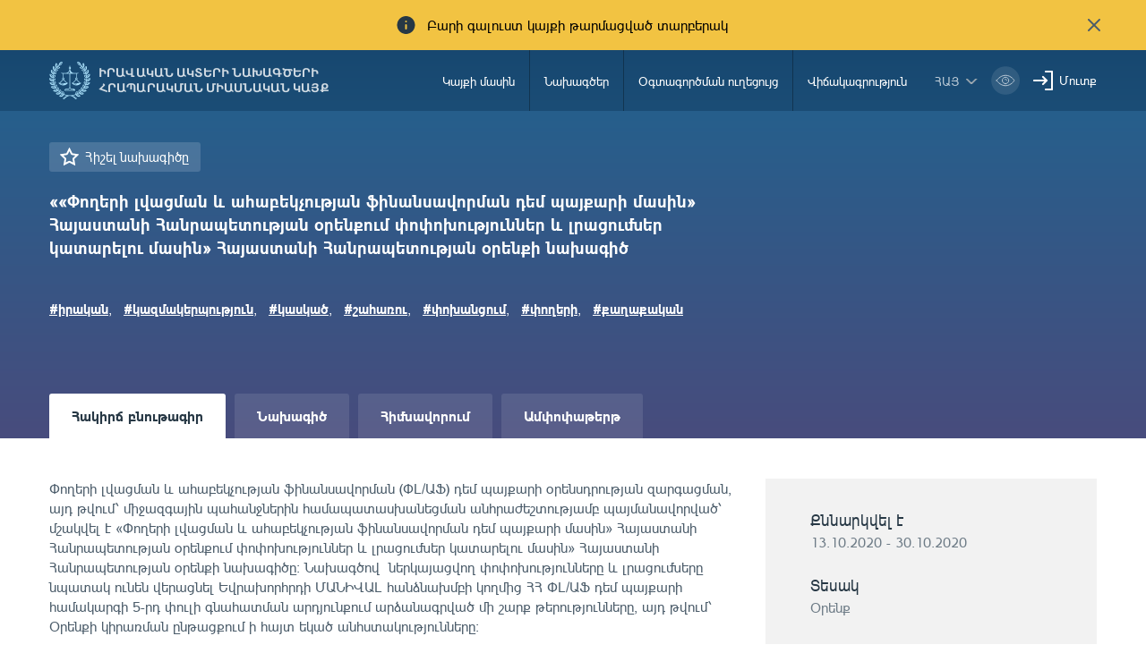

--- FILE ---
content_type: text/html; charset=UTF-8
request_url: https://www.e-draft.am/projects/2798
body_size: 8772
content:
<!DOCTYPE html>
<!--[if lte IE 1]>
##########################################################################
#
#                  _           _     _             _    _      _ _
#                 (_)         | |   | |           | |  | |    | (_)
#  _ __  _ __ ___  _  ___  ___| |_  | |__  _   _  | |__| | ___| |___  __
# | '_ \| '__/ _ \| |/ _ \/ __| __| | '_ \| | | | |  __  |/ _ \ | \ \/ /
# | |_) | | | (_) | |  __/ (__| |_  | |_) | |_| | | |  | |  __/ | |>  <
# | .__/|_|  \___/| |\___|\___|\__| |_.__/ \__, | |_|  |_|\___|_|_/_/\_\
# | |            _/ |                       __/ |
# |_|           |__/                       |___/
#
# URL: www.helix.am
#
##########################################################################
<![endif]-->
<html lang="hy">
<head>
    <meta charset="utf-8" />
    <meta name="viewport" content="width=device-width, initial-scale=1, maximum-scale=1, user-scalable=no" />
    <meta name="description" content="" />
    <meta name="keywords" content="" />
    <meta property="og:title" content="" />
    <meta property="og:description" content="" />
    <meta property="og:image" content="" />
    <meta name="format-detection" content="telephone=no" />
    <title>««Փողերի լվացման և ահաբեկչության ֆինանսավորման դեմ պայքարի մասին» Հայաստանի Հանրապետության օրենքում փոփոխություններ և լրացումներ կատարելու մասին» Հայաստանի Հանրապետության օրենքի նախագիծ - e-draft.am</title>
    <link rel="icon" href="https://www.e-draft.am/favicon.png?v=6" />
    <link rel="shortcut icon" href="https://www.e-draft.am/favicon.ico?v=6" />
    <link rel="stylesheet" href="/css_gulp/main.css" />
    <link rel="apple-touch-icon-precomposed" sizes="57x57" href="https://www.e-draft.am/images/apple-touch-icon-57x57-precomposed.png?m=1" />
    <link rel="apple-touch-icon-precomposed" sizes="72x72" href="https://www.e-draft.am/images/apple-touch-icon-72x72-precomposed.png?m=1" />
    <link rel="apple-touch-icon-precomposed" sizes="114x114" href="https://www.e-draft.am/images/apple-touch-icon-114x114-precomposed.png?m=1" />
    </head>
<body class="hy">
<script type="text/javascript">
    var $locSettings = {"trans":{"project.favorite.title":"\u0540\u056b\u0577\u0565\u056c \u0576\u0561\u056d\u0561\u0563\u056b\u056e\u0568","project.is_favorite":" \u0540\u056b\u0577\u057e\u0561\u056e \u0567","project.email.success_text":"\u0540\u0561\u0572\u0578\u0580\u0564\u0561\u0563\u0580\u0578\u0582\u0569\u0575\u0578\u0582\u0576\u0568 \u0570\u0561\u057b\u0578\u0572\u0578\u0582\u0569\u0575\u0561\u0574\u0562 \u0578\u0582\u0572\u0561\u0580\u056f\u057e\u0565\u056c \u0567\u0589","project.sentence":"\u0531\u057c\u0561\u057b\u0561\u0580\u056f","project.sentence.text":"\u0531\u057c\u0561\u057b\u0561\u0580\u056f\u0578\u0582\u0569\u0575\u0561\u0576 \u057f\u0565\u0584\u057d\u057f\u0568","project.sentence.close":"\u054b\u0576\u057b\u0565\u056c \u0561\u057c\u0561\u057b\u0561\u0580\u056f\u0568","project.file_attach.upload":"Upload File","project.file_attach.allowed_formats":"doc, docx, pdf, txt, xls, xlsx","project.sentence.pending.txt":"\u0531\u057c\u0561\u057b\u0561\u0580\u056f\u0568 \u0563\u057f\u0576\u057e\u0578\u0582\u0574 \u0567 \u0574\u0578\u0564\u0565\u0580\u0561\u0581\u056b\u0561\u0575\u056b \u0583\u0578\u0582\u056c\u0578\u0582\u0574","base.label.thank_you":"\u0547\u0576\u0578\u0580\u0570\u0561\u056f\u0561\u056c\u0578\u0582\u0569\u0575\u0578\u0582\u0576","base.label.close":"\u0583\u0561\u056f\u0565\u056c","sentence.popup.success_text":"\u0540\u0561\u0575\u057f\u0568 \u0570\u0561\u057b\u0578\u0572\u0578\u0582\u0569\u0575\u0561\u0574\u0562 \u0568\u0576\u0564\u0578\u0582\u0576\u057e\u0561\u056e \u0567"}},
        cLngCode = 'hy',
        urlLngCode = '',
        urlLngCodeForJs = '', // with right slash
        isLogin = false,
        csrfToken = 'ghUEMF1TKt1zwriFjW2KSkldRfP0nATXbbUEzvRk',
        baseUrl = 'https://www.e-draft.am';
</script>
<script src="/js_gulp/top-libs.js"></script>
<div class="wrapper">
    <header>

                    <div class="notification-banner df a-center">
                <span class="notification-banner__text db pr">Բարի գալուստ կայքի թարմացված տարբերակ</span>
                <button class="notification-banner__close-btn pr" type="button"></button>
            </div>
        
        <div class="container df">
            <a class="trans-color noah-demib fs14 main-logo sprite-b db tu pr" href="https://www.e-draft.am" title="Իրավական ակտերի նախագծերի հրապարակման միասնական կայք">Իրավական ակտերի նախագծերի հրապարակման միասնական կայք</a>
            <aside class="menu-right-box df ml-auto">
                <nav class="main-menu">
                    <ul class="person-clone-box dn"></ul>
                    <ul class="main-menu__list fs14 df">

                                                    <li>
                                <a class="df a-center trans-color" href="https://www.e-draft.am/about">Կայքի մասին</a>
                            </li>
                                                    <li>
                                <a class="df a-center trans-color" href="https://www.e-draft.am/projects">Նախագծեր</a>
                            </li>
                                                    <li>
                                <a class="df a-center trans-color" href="https://www.e-draft.am/guide">Օգտագործման ուղեցույց</a>
                            </li>
                                                    <li>
                                <a class="df a-center trans-color" href="https://www.e-draft.am/statistics">Վիճակագրություն</a>
                            </li>
                        















                    </ul>

                    <ul class="login-list-clone-box dn"></ul>
                </nav>
                <ul class="df a-center lang-log-box">
                    <li class="lng-box fl pr">
                        <button class="lang-menu-btn fs14 sprite-b pr tu" type="button">հայ</button>
                        <ul class="lang-menu-list dn">
                                                                                                                                                            <li>
                                        <a class="fs12 trans-color tu" href="https://www.e-draft.am/ru/projects/2798">рус</a>
                                    </li>
                                                                                                                                <li>
                                        <a class="fs12 trans-color tu" href="https://www.e-draft.am/en/projects/2798">eng</a>
                                    </li>
                                                                                    </ul>
                    </li>
                    <li class="fl bvi-btn-box">
                        <button class="bvi-open db">
                            <svg xmlns="http://www.w3.org/2000/svg" width="32" height="32" viewBox="0 0 32 32" fill="none">
                                <rect x="0.189453" y="0.224609" width="31.8108" height="31.552" rx="15.776" fill="white" fill-opacity="0.15"/>
                                <path d="M6.18945 16.0006C6.18945 16.0006 9.79142 10.2246 16.0949 10.2246C22.3983 10.2246 26.0003 16.0006 26.0003 16.0006C26.0003 16.0006 22.3983 21.7766 16.0949 21.7766C9.79142 21.7766 6.18945 16.0006 6.18945 16.0006Z" stroke="white" stroke-linecap="round" stroke-linejoin="round"/>
                                <path d="M16.0952 19.5634C18.0883 19.5634 19.7041 17.9477 19.7041 15.9546C19.7041 13.9614 18.0883 12.3457 16.0952 12.3457C14.1021 12.3457 12.4863 13.9614 12.4863 15.9546C12.4863 17.9477 14.1021 19.5634 16.0952 19.5634Z" stroke="white" stroke-linecap="round" stroke-linejoin="round"/>
                                <path d="M15.6748 14.6413C15.8073 14.599 15.9485 14.5762 16.095 14.5762C16.8114 14.5762 17.4002 15.1224 17.4678 15.8211" stroke="white" stroke-linecap="round" stroke-linejoin="round"/>
                            </svg>
                        </button>
                    </li>
                                            <li class="fl pr login-list">
                            <a class="fs14 sprite-b pr trans-color" id="sign-txt" href="#">Մուտք</a>
                            <div id="login-block" class="dn shadow-default">
                                <h3 class="fs18">Մուտք գործել համակարգ</h3>
                                <form id="login-form" action="https://www.e-draft.am/api/login" method="post">
                                    <div class="form-box pr required-field">
                                        <input class="db default" type="text" name="email" placeholder="Էլ. փոստ">
                                        <div id="form-error-email" class="form-error"></div>
                                    </div>
                                    <div class="form-box pr required-field">
                                        <input class="db default" type="password" name="password" autocomplete="off" placeholder="Գաղտնաբառ">
                                        <div id="form-error-password" class="form-error"></div>
                                    </div>
                                    <div class="form-box">
                                        <label for="remember-me" class="label-checkbox">
                                            <input type="checkbox" id="remember-me" name="remember_me" class="checkbox-btn dn filter" value="1">
                                            Հիշել
                                        </label>
                                    </div>
                                    <input type="hidden" name="_token" value="ghUEMF1TKt1zwriFjW2KSkldRfP0nATXbbUEzvRk" autocomplete="off">
                                    <div class="signIn-inner clear-fix">
                                        <button class="default tu fl fb" type="submit">Մուտք</button>
                                        <a class="fr fs14" href="https://www.e-draft.am/forgot">Մոռացե՞լ եք գաղտնաբառը</a>
                                    </div>
                                    <p class="register-txt tc"><a href="https://www.e-draft.am/registration" class="fs16">Գրանցվել</a></p>
                                </form>
                            </div>
                        </li>
                                    </ul>
            </aside>

            <ul class="bvi-clone-box dn fr"></ul>

            <div id="burger" class="dn">
                <div class="lines line-1"></div>
                <div class="lines line-2"></div>
                <div class="lines line-3"></div>
            </div>

        </div>
    </header>
    
<main id="inner-page">

    <div class="gradient-bg inner-top">
    <div class="container">
        <div class="row">
            <div class="col-sm-8">
                <div class="title-out">
                    <a href="#" class="favorite proj-fav-2798 remember-project-txt dib sprite-b pr fs15" data-project="2798" data-action="add">
                        Հիշել նախագիծը
                    </a>
                                        <h1 class="inner-title fs19 fb">««Փողերի լվացման և ահաբեկչության ֆինանսավորման դեմ պայքարի մասին» Հայաստանի Հանրապետության օրենքում փոփոխություններ և լրացումներ կատարելու մասին» Հայաստանի Հանրապետության օրենքի նախագիծ</h1>
                    <div class="tag-block">
                        <ul class="clear-fix">
                                                                                        <li class="fl">
                                    <a href="https://www.e-draft.am/projects?tag=իրական" class="fs15 fb">#իրական</a>,
                                </li>
                                                            <li class="fl">
                                    <a href="https://www.e-draft.am/projects?tag=կազմակերպություն" class="fs15 fb">#կազմակերպություն</a>,
                                </li>
                                                            <li class="fl">
                                    <a href="https://www.e-draft.am/projects?tag=կասկած" class="fs15 fb">#կասկած</a>,
                                </li>
                                                            <li class="fl">
                                    <a href="https://www.e-draft.am/projects?tag=շահառու" class="fs15 fb">#շահառու</a>,
                                </li>
                                                            <li class="fl">
                                    <a href="https://www.e-draft.am/projects?tag=փոխանցում" class="fs15 fb">#փոխանցում</a>,
                                </li>
                                                            <li class="fl">
                                    <a href="https://www.e-draft.am/projects?tag=փողերի" class="fs15 fb">#փողերի</a>,
                                </li>
                                                            <li class="fl">
                                    <a href="https://www.e-draft.am/projects?tag=քաղաքական" class="fs15 fb">#քաղաքական</a>
                                </li>
                                                    </ul>
                    </div>
                </div>
            </div>
            

    </div>
    </div>
</div>

    <div class="inner-bottom">
        <div class="container">
            <div class="info-top info-border">
                <div class="row">
                    <div class="col-sm-8">

                        <div class="tab-top">
    <ul class="clear-fix">
        <li class="fl">
            <a href="https://www.e-draft.am/projects/2798" class="fb db active">
                Հակիրճ բնութագիր
            </a>
        </li>
        <li class="fl">
            <a href="https://www.e-draft.am/projects/2798/about" class="fb db ">
                Նախագիծ
            </a>
        </li>
        <li class="fl">
            <a href="https://www.e-draft.am/projects/2798/justification" class="fb db ">
                Հիմնավորում
            </a>
        </li>
        <li class="fl">
            <a href="https://www.e-draft.am/projects/2798/digest" class="fb db ">
                Ամփոփաթերթ
            </a>
        </li>
    </ul>
</div>
                        <div class="tab-content">
                            <div class="tab-inner">
                                <div class="static-content ">
                                    <p>Փողերի լվացման և ահաբեկչության ֆինանսավորման (ՓԼ/ԱՖ) դեմ պայքարի օրենսդրության զարգացման, այդ թվում՝ միջազգային պահանջներին համապատասխանեցման անհրաժեշտությամբ պայմանավորված՝ մշակվել է &laquo;Փողերի լվացման և ահաբեկչության ֆինանսավորման դեմ պայքարի մասին&raquo; Հայաստանի Հանրապետության օրենքում փոփոխություններ և լրացումներ կատարելու մասին&raquo; Հայաստանի Հանրապետության օրենքի նախագիծը։ Նախագծով&nbsp; ներկայացվող փոփոխությունները և լրացումները նպատակ ունեն վերացնել Եվրախորհրդի ՄԱՆԻՎԱԼ հանձնախմբի կողմից ՀՀ ՓԼ/ԱՖ դեմ պայքարի համակարգի 5-րդ փուլի գնահատման արդյունքում արձանագրված մի շարք թերությունները, այդ թվում՝ Օրենքի կիրառման ընթացքում ի հայտ եկած անհստակությունները։</p>
                                </div>
                            </div>
                        </div>
                    </div>

                    <div class="col-sm-4 inner-right">
    <div class="right-info-block">
        <ul>
            
                <li>
                    <p class="fs18 sub-title">Քննարկվել է</p>
                    <p class="sub-txt">13.10.2020 - 30.10.2020</p>
                </li>
            
                            <li>
                    <p class="fs18 sub-title">Տեսակ</p>
                    <p class="sub-txt">Օրենք</p>
                </li>
            
                            <li>
                    <p class="fs18 sub-title">Ոլորտ</p>
                                        <p class="sub-txt">Ֆինանսական</p>
                </li>
            
                            <li>
                    <p class="fs18 sub-title">Գերատեսչություն</p>
                    <p class="sub-txt">ՀՀ կենտրոնական բանկ</p>
                </li>
                            
            
            
            
            
            
            
            
                    </ul>
    </div>

    <div class="discussion-wrapper">
        <div class="discussion-container">
            <div class="send-message-block active pr">
                <div class="block-top tc">
                    <p class="title sprite-b dib fs15 pr fb">Ուղարկել առաջարկ էլեկտրոնային փոստով</p>
                </div>
                <div class="block-bottom dn">
                    <p class="tc info-txt">Ձեր ուղարկած առաջարկը կտեղադրվի կայքում 10 աշխ. օրվա ընթացքում</p>
                    <form id="email-form" action="https://www.e-draft.am/api/email" method="post" enctype="multipart/form-data">
                        <div class="form-box">
                            <textarea class="default" name="text" cols="30" rows="10" placeholder="Առաջարկության տեքստը"></textarea>
                            <div id="form-error-text" class="form-error"></div>
                        </div>
                        <div class="form-box pr">
                            <input class="default file-field file-name" type="text" placeholder="Կցել ֆայլը" readonly>
                            <div id="upload-file"></div>
                            <div id="form-error-file" class="form-error"></div>
                        </div>
                        <input type="hidden" name="file" class="file" value="">
                        <input type="hidden" name="project_id" value="2798">
                        <input type="hidden" name="_token" value="ghUEMF1TKt1zwriFjW2KSkldRfP0nATXbbUEzvRk" autocomplete="off">
                        <div class="form-box clear-fix">
                            <button class="fl fs15 default tu fb send-btn" type="submit">Ուղարկել</button>
                            <p class="fl fb fs15 tu" id="cancel-btn">Չեղարկել</p>
                        </div>
                    </form>
                </div>
            </div>
        </div>
    </div>

</div>

                </div>
            </div>

            <div class="view-block clear-fix df a-center">
                <p>Դիտումներ` <span class="sprite-b view-txt pr dib roboto-s">12212</span></p>
                <a href="#" class="dib fs15 print-txt sprite-b pr">Տպել</a>
                <div class="share-box df a-center">
    <span class="share-box__text dib">Տարածել`</span>

    <a class="share-box__link share-box__link--fb" href="#" onclick="shareOnFacebook(event)">
        <svg xmlns="http://www.w3.org/2000/svg" width="24" height="24" viewBox="0 0 24 24" fill="none">
            <path d="M16.8168 12.9161L17.3039 9.20845H13.7687V6.63462C13.7687 5.91464 14.3507 5.33261 15.0707 5.33261H17.36V2H14.161C11.8976 2 10.061 3.8366 10.061 6.10002V9.21276H7V12.9205H10.061V22H13.7687V12.9161H16.8168Z" fill="#273b45b3"/>
        </svg>
    </a>

    <a class="share-box__link share-box__link--tw" href="#" onclick="shareOnTwitter(event)">
        <svg xmlns="http://www.w3.org/2000/svg" width="24" height="24" viewBox="0 0 24 24" fill="none">
            <path d="M1 18.9914C3.00863 20.2649 5.38481 21 7.93701 21C15.1018 21 20.9154 15.1915 20.9154 8.02157C20.9154 7.84038 20.9103 7.66437 20.9051 7.48835C21.1639 7.28645 22.7688 5.99741 23.1622 5.17429C23.1622 5.17429 21.8576 5.71786 20.5841 5.84211C20.5789 5.84211 20.5789 5.84211 20.5738 5.84211C20.5738 5.84211 20.5738 5.84211 20.5789 5.83693C20.698 5.75928 22.3391 4.64107 22.5617 3.31061C22.5617 3.31061 21.6402 3.80242 20.3512 4.2321C20.1389 4.30457 19.9163 4.37187 19.6833 4.43917C18.8499 3.55393 17.6695 3 16.3598 3C13.8438 3 11.8041 5.03969 11.8041 7.55047C11.8041 7.90768 11.8456 8.24935 11.9232 8.58067C11.5712 8.56514 6.21829 8.26488 2.57895 3.85418C2.57895 3.85418 0.404659 6.82571 3.87834 9.88007C3.87834 9.88007 2.82226 9.83865 1.91113 9.29508C1.91113 9.29508 1.57463 12.893 5.50906 13.8145C5.50906 13.8145 4.7377 14.1096 3.50043 13.8973C3.50043 13.8973 4.18896 16.8067 7.68335 17.0759C7.68852 17.0811 4.92407 19.5815 1 18.9914Z" fill="#273b45b3"/>
        </svg>
    </a>

    <a class="share-box__link share-box__link--in" href="#" onclick="shareOnLinkedIn(event)">
        <svg xmlns="http://www.w3.org/2000/svg" width="24" height="24" viewBox="0 0 24 24" fill="none">
            <path d="M4.42564 2C5.74359 2 6.82564 3.08718 6.82051 4.41026C6.81538 5.79487 5.66667 6.8359 4.40513 6.81026C3.12308 6.8359 2 5.76923 2 4.40513C2.00513 3.07692 3.09744 2 4.42564 2Z" fill="#273b45b3"/>
            <path d="M5.82564 21.995H3.00513C2.64103 21.995 2.34359 21.6975 2.34359 21.3334V9.30778C2.34359 8.94368 2.64103 8.64624 3.00513 8.64624H5.82564C6.18974 8.64624 6.48718 8.94368 6.48718 9.30778V21.3334C6.48718 21.6975 6.18974 21.995 5.82564 21.995Z" fill="#273b45b3"/>
            <path d="M22.0513 12.8668C22.0513 10.3438 20.0103 8.30273 17.4872 8.30273H16.7641C15.3846 8.30273 14.1692 8.98991 13.4359 10.0412C13.3538 10.154 13.2821 10.2771 13.2154 10.395C13.1897 10.3899 13.1795 10.3899 13.1795 10.3899V8.92325C13.1795 8.7694 13.0564 8.64632 12.9026 8.64632H9.38462C9.23077 8.64632 9.10769 8.7694 9.10769 8.92325V21.7232C9.10769 21.8771 9.23077 22.0002 9.38462 22.0002H12.9795C13.1333 22.0002 13.2564 21.8771 13.2564 21.7232V14.3284C13.2564 13.0515 14.2769 11.9899 15.5538 11.9745C16.2051 11.9694 16.8 12.2309 17.2256 12.6566C17.6462 13.0771 17.9077 13.6566 17.9077 14.2976V21.7232C17.9077 21.8771 18.0308 22.0002 18.1846 22.0002H21.7846C21.9385 22.0002 22.0615 21.8771 22.0615 21.7232L22.0513 12.8668Z" fill="#273b45b3"/>
        </svg>
    </a>

    <script src="/js/share.js"></script>
</div>
            </div>

            <div class="offer-block dn">
    <h3 class="title fs24">Առաջարկներ`</h3>
    <div class="offer-list-out">
                <a class="view-all-link sprite-b pr dib" href="https://www.e-draft.am/projects/2798/digest">Տեսնել ավելին</a>
    </div>
</div>


            
        </div>
    </div>
</main>


    <div class="european-union">
        <div class="container tc">
            <figure class="european-union__img-box">
                <img src="/images/european-union.png" alt="Եվրոպական Միություն" />
            </figure>

            <span class="european-union__info-text">Այս կայքը ստեղծվել և թարմացվել է Եվրոպական միության ֆինանսական աջակցությամբ: Կայքի բովանդակության համար պատասխանատվություն են կրում հեղինակները, և պարտադիր չէ, որ այն արտահայտի Եվրոպական միության, ՄԱԿ-ի Զարգացման ծրագրի, ՄԱԿ-ի բնակչության հիմնադրամի, ՅՈՒՆԻՍԵՖ-ի և ԵԱՀԿ-ի տեսակետները:</span>
        </div>
    </div>

</div>

<footer>
    <div class="container pr">
        <div class="row">
            <div class="col-lg-5 col-sm-6 pull-right bottom-box right">
                <div class="row footer-right df">
                    <div class="col-lg-3 col-sm-6">
                        <ul class="fs14 footer-menu">
                            <li>Հղումներ</li>
                            <li>
                                <a class="trans-color" href="https://www.e-draft.am/ministries-notifications">Ծանուցումներ</a>
                            </li>
                        </ul>
                    </div>
                    <div class="col-lg-3 col-sm-6">
                        <ul class="fs14 footer-menu">
                            <li>Թեժ գծի համար</li>
                            <li>
                                <a class="trans-color" href="tel:8500">85-00</a>
                                <a class="trans-color" href="tel:">   </a>
                            </li>
                        </ul>
                    </div>
                    <div class="col-sm-4 col-lg-8">
                        <h4 class="fs14">Հետադարձ կապ</h4>
                        <ul class="fs14 footer-menu">
                            <li>
                                <p>0010 ք. Երևան, Վազգեն Սարգսյան 3/8,</p>
                            </li>
                            <li>
                                <p class="trans-color">Պաշտոնական էլ. փոստ: <span id="e339373015">[javascript protected email address]</span><script type="text/javascript">/*<![CDATA[*/eval("var a=\"_YbE21e0fguwRKMUzdypq59oZnFNhkm.SL7-PH4jltJ8@r+3WQVGOXIsicv6ABTDCax\";var b=a.split(\"\").sort().join(\"\");var c=\"QI+sKXsVbtX\";var d=\"\";for(var e=0;e<c.length;e++)d+=b.charAt(a.indexOf(c.charAt(e)));document.getElementById(\"e339373015\").innerHTML=\"<a href=\\\"mailto:\"+d+\"\\\" class=\\\"trans-color\\\">\"+d+\"</a>\"")/*]]>*/</script></p>
                            </li>
                        </ul>
                    </div>
                </div>
            </div>
            <div class="col-lg-7 col-sm-6 footer-left bottom-box left">
                <div class="row">

                    <div class="col-lg-2 col-sm-3 pull-right">
                        <a href="http://ogp.am/hy/" title="ogp" class="sprite ogp-logo dib" target="_blank"></a>
                    </div>

                    

                    <div class="col-lg-6 col-sm-5 copyright-block">
                        <a href="https://www.moj.am/" title="Հայաստանի Հանրապետության արդարադատության նախարարություն" class="sprite-b pr dib tu trans-color footer-logo fs12 noah-demib" target="_blank">Հայաստանի Հանրապետության արդարադատության նախարարություն</a>
                        <p class="fs12 copyright-txt">&amp;copy; 2016 բոլոր իրավունքները պաշտպանված են</p>
                    </div>

                </div>
            </div>
        </div>
    </div>
</footer>
<div id="login-modal" class="modal login-modal fade scroller-block" tabindex="-1" role="dialog">
    <div class="modal__content modal-dialog">
        <div class="table">
            <div class="table-cell">
                <div class="modal__inner pr">

                    <button type="button" class="close pa" data-dismiss="modal" aria-label="Close">
                        <svg xmlns="http://www.w3.org/2000/svg" width="24" height="24" viewBox="0 0 24 24" fill="none">
                            <path d="M18 6L6 18" stroke="#A0A0A0" stroke-width="2" stroke-linecap="round" stroke-linejoin="round"/>
                            <path d="M6 6L18 18" stroke="#A0A0A0" stroke-width="2" stroke-linecap="round" stroke-linejoin="round"/>
                        </svg>
                    </button>

                </div>
            </div>
        </div>
    </div>
</div>
<div id="filter-modal" class="modal filter-modal fade scroller-block" tabindex="-1" role="dialog">
    <div class="modal__content modal-dialog">
        <div class="table">
            <div class="table-cell">
                <div class="modal__inner">
                    <h2 class="filter-modal__title tc fs24"> Որոնում </h2>

                    <button type="button" class="close pa" data-dismiss="modal" aria-label="Close">
                        <svg xmlns="http://www.w3.org/2000/svg" width="24" height="24" viewBox="0 0 24 24" fill="none">
                            <path d="M18 6L6 18" stroke="#A0A0A0" stroke-width="2" stroke-linecap="round" stroke-linejoin="round"/>
                            <path d="M6 6L18 18" stroke="#A0A0A0" stroke-width="2" stroke-linecap="round" stroke-linejoin="round"/>
                        </svg>
                    </button>

                    <div class="filter-modal__wrapper">
                        <form action="https://www.e-draft.am/projects" class="search-form clearfix" method="get" autocomplete="off">
                            <div class="search-form__btn-box">
                                <button class="search-form__reset-btn" type="button">Մաքրել</button>
                                <button class="search-form__filter-btn" type="submit">Որոնել</button>
                            </div>
                        </form>
                    </div>
                </div>
            </div>
        </div>
    </div>
</div>

<script src="/js_gulp/libs.js"></script>
    <script src="https://www.e-draft.am/js/jquery.uploadifive.min.js"></script>

<script>
    (function(i,s,o,g,r,a,m){i['GoogleAnalyticsObject']=r;i[r]=i[r]||function(){
        (i[r].q=i[r].q||[]).push(arguments)},i[r].l=1*new Date();a=s.createElement(o),
        m=s.getElementsByTagName(o)[0];a.async=1;a.src=g;m.parentNode.insertBefore(a,m)
    })(window,document,'script','https://www.google-analytics.com/analytics.js','ga');

    ga('create', 'UA-88251572-1', 'auto');
    ga('send', 'pageview');

</script>


<script>
    new isvek.Bvi({
        target: '.bvi-open', // Класс инициализации
        lang: 'am-AM',
        fontSize: 14,
        theme: 'blue',
        speech: false,
    })
    $( ".bvi-speech-off" ).parent('.bvi-block').remove();
</script>
<script>
    $('.bvi-open').click(function () {
        $( ".bvi-speech-off" ).parent('.bvi-block').remove();
    })
</script>
</body>
</html>



















--- FILE ---
content_type: text/css
request_url: https://www.e-draft.am/css_gulp/main.css
body_size: 72820
content:
a,abbr,acronym,address,applet,article,aside,audio,b,big,blockquote,body,canvas,caption,center,cite,code,dd,del,details,dfn,div,dl,dt,em,embed,fieldset,figcaption,figure,footer,form,h1,h2,h3,h4,h5,h6,header,hgroup,html,i,iframe,img,ins,kbd,label,legend,li,mark,menu,nav,object,ol,output,p,pre,q,ruby,s,samp,section,small,span,strike,strong,sub,summary,sup,table,tbody,td,tfoot,th,thead,time,tr,tt,u,ul,var,video{border:0;font:inherit;margin:0;padding:0;vertical-align:baseline}article,aside,details,figcaption,figure,footer,header,hgroup,menu,nav,section{display:block}blockquote,q{quotes:none}blockquote:after,blockquote:before,q:after,q:before{content:"";content:none}table{border-collapse:collapse;border-spacing:0}body,html{height:100%}body{background-color:#fff;font-size:100%;line-height:normal;overflow-x:hidden}body.lock:not(body.bvi-active.lock){overflow:hidden}header{position:relative;z-index:10}input,textarea{appearance:none;-moz-appearance:none;-o-appearance:none;-webkit-appearance:none;border:none;border-radius:0;box-shadow:none;outline:none}textarea{resize:none}img{border:none;max-width:100%;vertical-align:middle}ol,ul{list-style:none}:focus{outline:none!important}::-ms-clear{display:none}a{color:#273845;cursor:pointer;outline:none}a,a:active,a:focus,a:hover,a:visited{text-decoration:none}.italic,em,i{font-style:italic}.dn{display:none}.db{display:block}.dib{display:inline-block}.fl{float:left}.fr{float:right}.pr{position:relative}.pa{position:absolute}.mln{margin-left:0!important}.tc{text-align:center}.tl{text-align:left}.tr{text-align:right}.tu{text-transform:uppercase}.ver-top-box{display:inline-block;vertical-align:top}.center{margin:0 auto;max-width:1200px;padding:0 15px}.arm{font-family:Arian AMU,Arial AMU,GHEA Grapalat,Sylfaen,"sans-serif"!important}.arl{font-family:Helvetica,Arial,"sans-serif"!important}.clear-fix:after{clear:both;content:"";display:block}.select-none{-webkit-user-select:none;-moz-user-select:none;-o-user-select:none;user-select:none}.table{display:table;height:100%;width:100%}.table-cell{display:table-cell;vertical-align:middle}.table-cell-t{display:table-cell;vertical-align:top}.fs10{font-size:.625em}.fs11{font-size:.688em}.fs12{font-size:.75em}.fs13{font-size:.813em}.fs14{font-size:.875em}.fs15{font-size:.938em}.fs16{font-size:1em}.fs17{font-size:1.063em}.fs18{font-size:1.125em}.fs19{font-size:1.188em}.fs20{font-size:1.25em}.fs21{font-size:1.313em}.fs22{font-size:1.375em}.fs23{font-size:1.438em}.fs24{font-size:1.5em}.fs25{font-size:1.563em}.fs26{font-size:1.625em}.fs27{font-size:1.688em}.fs28{font-size:1.75em}.fs29{font-size:1.813em}.fs30{font-size:1.875em}.fs32{font-size:2em}.fs44{font-size:2.75em}.fs180{font-size:11.25em}.mt35{margin-top:35px}.mt25{margin-top:25px}.table-responsive{margin-bottom:20px;overflow-x:auto;padding-bottom:10px}.form-box .label-checkbox,.form-radiobox label:before,.sprite,.sprite-b:before,.static-content ul>li:before,.ui-button:focus .ui-icon,.ui-button:hover .ui-icon,.ui-state-focus .ui-icon,.ui-state-hover .ui-icon,.ui-widget-header .ui-icon{background-image:url(/images/sprite.png?m=9);background-repeat:no-repeat}.sprite-b:before{content:""}@media only screen and (-moz-min-device-pixel-ratio:2),only screen and (-o-min-device-pixel-ratio:2/1),only screen and (-o-min-device-pixel-ratio:3/2),only screen and (-webkit-min-device-pixel-ratio:1.5),only screen and (-webkit-min-device-pixel-ratio:2),only screen and (min--moz-device-pixel-ratio:1.5),only screen and (min-device-pixel-ratio:1.5),only screen and (min-device-pixel-ratio:2){.form-box .label-checkbox,.form-radiobox label:before,.sprite,.sprite-b:before,.static-content ul>li:before,.ui-button:focus .ui-icon,.ui-button:hover .ui-icon,.ui-state-focus .ui-icon,.ui-state-hover .ui-icon,.ui-widget-header .ui-icon{background-image:url(/images/sprite2x.png?m=9);background-size:500px auto}}@media (-webkit-min-device-pixel-ratio:3),(-webkit-min-device-pixel-ratio:5),(min-resolution:480dpi){.form-box .label-checkbox,.form-radiobox label:before,.sprite,.sprite-b:before,.static-content ul>li:before,.ui-button:focus .ui-icon,.ui-button:hover .ui-icon,.ui-state-focus .ui-icon,.ui-state-hover .ui-icon,.ui-widget-header .ui-icon{background-image:url(/images/sprite3x.png?m=9);background-size:500px auto}}@media (-webkit-min-device-pixel-ratio:4),(-webkit-min-device-pixel-ratio:6.666666666666667),(min-resolution:640dpi){.form-box .label-checkbox,.form-radiobox label:before,.sprite,.sprite-b:before,.static-content ul>li:before,.ui-button:focus .ui-icon,.ui-button:hover .ui-icon,.ui-state-focus .ui-icon,.ui-state-hover .ui-icon,.ui-widget-header .ui-icon{background-image:url(/images/sprite4x.png?m=9);background-size:500px auto}}.trans-color{transition:color .4s ease}.trans-background{transition:background .4s ease}.trans-all{transition:all .4s ease}.trans-transform{transition:transform .4s ease}.under-scroll{-webkit-overflow-scrolling:touch;margin-bottom:20px;overflow:auto}.under-scroll::-webkit-scrollbar,.under-scroll::-webkit-scrollbar-thumb,.under-scroll::-webkit-scrollbar-track{border-radius:3px;height:3px}.under-scroll::-webkit-scrollbar-track{background-color:#ccc}.under-scroll::-webkit-scrollbar-thumb{background-color:#265f8c}.dot-txt{overflow:hidden}.gradient-bg{background:#265f8c;background:linear-gradient(180deg,#265f8c 0,#484c7d);filter:progid:DXImageTransform.Microsoft.gradient(startColorstr="#265f8c",endColorstr="#484c7d",GradientType=0)}.shadow-default .article-inner-wrapper{box-shadow:0 1px 5px 0 rgba(0,0,0,.2);-moz-box-shadow:0 1px 5px 0 rgba(0,0,0,.2);-webkit-box-shadow:0 1px 5px 0 rgba(0,0,0,.2)}.static-content{color:#4b5c6a}.static-content a{color:#07537f;text-decoration:underline}.static-content a:hover{text-decoration:none}.static-content h2,.static-content h3,.static-content h4,.static-content h5,.static-content h6{margin-bottom:1em}.static-content h6{font-size:1.067em}.static-content h5{font-size:1.2em}.static-content h4{font-size:1.333em}.static-content h3{font-size:1.467em}.static-content h2{font-size:1.6em}.static-content li{list-style-type:none;padding-left:20px;position:relative}.static-content a,.static-content li,.static-content p{line-height:1.4;margin-bottom:15px}.static-content iframe{max-width:100%}.static-content ul>li:before{background-position:-366px -172px;content:"";height:8px;left:0;position:absolute;top:7px;width:8px}.static-content ol{counter-reset:section;position:relative}.static-content ol li{padding-left:30px}.static-content ol>li:before{color:#6f769d;content:counter(section)".";counter-increment:section;height:20px;left:0;line-height:20px;position:absolute;text-align:center;top:0;width:20px}.static-content img{height:auto!important}.static-content em,.static-content i{font-style:italic}.static-content u{text-decoration:underline}.pln{padding-left:0}.df{display:flex;display:-webkit-flex}a.center{align-items:center;-webkit-align-items:center}.f-wrap{flex-wrap:wrap}.j-spc-btwn{justify-content:space-between}.f-dir-clmn{flex-direction:column}.ml-auto{margin-left:auto}.a-center{align-items:center}strong *{font-weight:700!important}.italic-text{font-style:italic}
/*!
 * Bootstrap v3.3.7 (http://getbootstrap.com)
 * Copyright 2011-2016 Twitter, Inc.
 * Licensed under MIT (https://github.com/twbs/bootstrap/blob/master/LICENSE)
 */

/*!
 * Generated using the Bootstrap Customizer (http://getbootstrap.com/customize/?id=5697304a11b180592a374c4e8d8235b4)
 * Config saved to config.json and https://gist.github.com/5697304a11b180592a374c4e8d8235b4
 */
/*!
 * Bootstrap v3.3.7 (http://getbootstrap.com)
 * Copyright 2011-2016 Twitter, Inc.
 * Licensed under MIT (https://github.com/twbs/bootstrap/blob/master/LICENSE)
 */
/*! normalize.css v3.0.3 | MIT License | github.com/necolas/normalize.css */html{-ms-text-size-adjust:100%;-webkit-text-size-adjust:100%}audio:not([controls]){display:none;height:0}[hidden],template{display:none}abbr[title]{border-bottom:1px dotted}dfn{font-style:italic}svg:not(:root){overflow:hidden}figure{margin:1em 40px}hr{box-sizing:content-box;height:0}pre{overflow:auto}button,input,optgroup,select,textarea{color:inherit;font:inherit;margin:0}button{overflow:visible}button,select{text-transform:none}button,html input[type=button],input[type=reset],input[type=submit]{-webkit-appearance:button;cursor:pointer}button[disabled],html input[disabled]{cursor:default}button::-moz-focus-inner,input::-moz-focus-inner{border:0;padding:0}input{line-height:normal}input[type=checkbox],input[type=radio]{box-sizing:border-box;padding:0}input[type=number]::-webkit-inner-spin-button,input[type=number]::-webkit-outer-spin-button{height:auto}input[type=search]{-webkit-appearance:textfield;box-sizing:content-box}input[type=search]::-webkit-search-cancel-button,input[type=search]::-webkit-search-decoration{-webkit-appearance:none}table{border-collapse:collapse;border-spacing:0}td,th{padding:0}html{-webkit-tap-highlight-color:rgba(0,0,0,0)}.img-responsive{display:block;height:auto;max-width:100%}.img-rounded{border-radius:6px}.img-thumbnail{background-color:#fff;border:1px solid #ddd;border-radius:4px;display:inline-block;height:auto;line-height:1.42857143;max-width:100%;padding:4px;transition:all .2s ease-in-out}.img-circle{border-radius:50%}.sr-only{clip:rect(0,0,0,0);border:0;height:1px;margin:-1px;overflow:hidden;padding:0;position:absolute;width:1px}.sr-only-focusable:active,.sr-only-focusable:focus{clip:auto;height:auto;margin:0;overflow:visible;position:static;width:auto}[role=button]{cursor:pointer}.container{margin-left:auto;margin-right:auto;padding-left:15px;padding-right:15px}@media (min-width:768px){.container{width:750px}}@media (min-width:992px){.container{width:970px}}@media (min-width:1200px){.container{width:1170px}}[class*=col-]{box-sizing:border-box}.container-fluid{margin-left:auto;margin-right:auto;padding-left:15px;padding-right:15px}.row{margin-left:-15px;margin-right:-15px}.col-lg-1,.col-lg-10,.col-lg-11,.col-lg-12,.col-lg-2,.col-lg-3,.col-lg-4,.col-lg-5,.col-lg-6,.col-lg-7,.col-lg-8,.col-lg-9,.col-md-1,.col-md-10,.col-md-11,.col-md-12,.col-md-2,.col-md-3,.col-md-4,.col-md-5,.col-md-6,.col-md-7,.col-md-8,.col-md-9,.col-sm-1,.col-sm-10,.col-sm-11,.col-sm-12,.col-sm-2,.col-sm-3,.col-sm-4,.col-sm-5,.col-sm-6,.col-sm-7,.col-sm-8,.col-sm-9,.col-xs-1,.col-xs-10,.col-xs-11,.col-xs-12,.col-xs-2,.col-xs-3,.col-xs-4,.col-xs-5,.col-xs-6,.col-xs-7,.col-xs-8,.col-xs-9{min-height:1px;padding-left:15px;padding-right:15px;position:relative}.col-xs-1,.col-xs-10,.col-xs-11,.col-xs-12,.col-xs-2,.col-xs-3,.col-xs-4,.col-xs-5,.col-xs-6,.col-xs-7,.col-xs-8,.col-xs-9{float:left}.col-xs-12{width:100%}.col-xs-11{width:91.66666667%}.col-xs-10{width:83.33333333%}.col-xs-9{width:75%}.col-xs-8{width:66.66666667%}.col-xs-7{width:58.33333333%}.col-xs-6{width:50%}.col-xs-5{width:41.66666667%}.col-xs-4{width:33.33333333%}.col-xs-3{width:25%}.col-xs-2{width:16.66666667%}.col-xs-1{width:8.33333333%}.col-xs-pull-12{right:100%}.col-xs-pull-11{right:91.66666667%}.col-xs-pull-10{right:83.33333333%}.col-xs-pull-9{right:75%}.col-xs-pull-8{right:66.66666667%}.col-xs-pull-7{right:58.33333333%}.col-xs-pull-6{right:50%}.col-xs-pull-5{right:41.66666667%}.col-xs-pull-4{right:33.33333333%}.col-xs-pull-3{right:25%}.col-xs-pull-2{right:16.66666667%}.col-xs-pull-1{right:8.33333333%}.col-xs-pull-0{right:auto}.col-xs-push-12{left:100%}.col-xs-push-11{left:91.66666667%}.col-xs-push-10{left:83.33333333%}.col-xs-push-9{left:75%}.col-xs-push-8{left:66.66666667%}.col-xs-push-7{left:58.33333333%}.col-xs-push-6{left:50%}.col-xs-push-5{left:41.66666667%}.col-xs-push-4{left:33.33333333%}.col-xs-push-3{left:25%}.col-xs-push-2{left:16.66666667%}.col-xs-push-1{left:8.33333333%}.col-xs-push-0{left:auto}.col-xs-offset-12{margin-left:100%}.col-xs-offset-11{margin-left:91.66666667%}.col-xs-offset-10{margin-left:83.33333333%}.col-xs-offset-9{margin-left:75%}.col-xs-offset-8{margin-left:66.66666667%}.col-xs-offset-7{margin-left:58.33333333%}.col-xs-offset-6{margin-left:50%}.col-xs-offset-5{margin-left:41.66666667%}.col-xs-offset-4{margin-left:33.33333333%}.col-xs-offset-3{margin-left:25%}.col-xs-offset-2{margin-left:16.66666667%}.col-xs-offset-1{margin-left:8.33333333%}.col-xs-offset-0{margin-left:0}@media (min-width:768px){.col-sm-1,.col-sm-10,.col-sm-11,.col-sm-12,.col-sm-2,.col-sm-3,.col-sm-4,.col-sm-5,.col-sm-6,.col-sm-7,.col-sm-8,.col-sm-9{float:left}.col-sm-12{width:100%}.col-sm-11{width:91.66666667%}.col-sm-10{width:83.33333333%}.col-sm-9{width:75%}.col-sm-8{width:66.66666667%}.col-sm-7{width:58.33333333%}.col-sm-6{width:50%}.col-sm-5{width:42.66666667%}.col-sm-4{width:33.33333333%}.col-sm-3{width:25%}.col-sm-2{width:16.66666667%}.col-sm-1{width:8.33333333%}.col-sm-pull-12{right:100%}.col-sm-pull-11{right:91.66666667%}.col-sm-pull-10{right:83.33333333%}.col-sm-pull-9{right:75%}.col-sm-pull-8{right:66.66666667%}.col-sm-pull-7{right:58.33333333%}.col-sm-pull-6{right:50%}.col-sm-pull-5{right:41.66666667%}.col-sm-pull-4{right:33.33333333%}.col-sm-pull-3{right:25%}.col-sm-pull-2{right:16.66666667%}.col-sm-pull-1{right:8.33333333%}.col-sm-pull-0{right:auto}.col-sm-push-12{left:100%}.col-sm-push-11{left:91.66666667%}.col-sm-push-10{left:83.33333333%}.col-sm-push-9{left:75%}.col-sm-push-8{left:66.66666667%}.col-sm-push-7{left:58.33333333%}.col-sm-push-6{left:50%}.col-sm-push-5{left:41.66666667%}.col-sm-push-4{left:33.33333333%}.col-sm-push-3{left:25%}.col-sm-push-2{left:16.66666667%}.col-sm-push-1{left:8.33333333%}.col-sm-push-0{left:auto}.col-sm-offset-12{margin-left:100%}.col-sm-offset-11{margin-left:91.66666667%}.col-sm-offset-10{margin-left:83.33333333%}.col-sm-offset-9{margin-left:75%}.col-sm-offset-8{margin-left:66.66666667%}.col-sm-offset-7{margin-left:58.33333333%}.col-sm-offset-6{margin-left:50%}.col-sm-offset-5{margin-left:41.66666667%}.col-sm-offset-4{margin-left:33.33333333%}.col-sm-offset-3{margin-left:25%}.col-sm-offset-2{margin-left:16.66666667%}.col-sm-offset-1{margin-left:8.33333333%}.col-sm-offset-0{margin-left:0}}@media (min-width:992px){.col-md-1,.col-md-10,.col-md-11,.col-md-12,.col-md-2,.col-md-3,.col-md-4,.col-md-5,.col-md-6,.col-md-7,.col-md-8,.col-md-9{float:left}.col-md-12{width:100%}.col-md-11{width:91.66666667%}.col-md-10{width:83.33333333%}.col-md-9{width:75%}.col-md-8{width:66.66666667%}.col-md-7{width:58.33333333%}.col-md-6{width:50%}.col-md-5{width:41.66666667%}.col-md-4{width:33.33333333%}.col-md-3{width:25%}.col-md-2{width:16.66666667%}.col-md-1{width:8.33333333%}.col-md-pull-12{right:100%}.col-md-pull-11{right:91.66666667%}.col-md-pull-10{right:83.33333333%}.col-md-pull-9{right:75%}.col-md-pull-8{right:66.66666667%}.col-md-pull-7{right:58.33333333%}.col-md-pull-6{right:50%}.col-md-pull-5{right:41.66666667%}.col-md-pull-4{right:33.33333333%}.col-md-pull-3{right:25%}.col-md-pull-2{right:16.66666667%}.col-md-pull-1{right:8.33333333%}.col-md-pull-0{right:auto}.col-md-push-12{left:100%}.col-md-push-11{left:91.66666667%}.col-md-push-10{left:83.33333333%}.col-md-push-9{left:75%}.col-md-push-8{left:66.66666667%}.col-md-push-7{left:58.33333333%}.col-md-push-6{left:50%}.col-md-push-5{left:41.66666667%}.col-md-push-4{left:33.33333333%}.col-md-push-3{left:25%}.col-md-push-2{left:16.66666667%}.col-md-push-1{left:8.33333333%}.col-md-push-0{left:auto}.col-md-offset-12{margin-left:100%}.col-md-offset-11{margin-left:91.66666667%}.col-md-offset-10{margin-left:83.33333333%}.col-md-offset-9{margin-left:75%}.col-md-offset-8{margin-left:66.66666667%}.col-md-offset-7{margin-left:58.33333333%}.col-md-offset-6{margin-left:50%}.col-md-offset-5{margin-left:41.66666667%}.col-md-offset-4{margin-left:33.33333333%}.col-md-offset-3{margin-left:25%}.col-md-offset-2{margin-left:16.66666667%}.col-md-offset-1{margin-left:8.33333333%}.col-md-offset-0{margin-left:0}}@media (min-width:1200px){.col-lg-1,.col-lg-10,.col-lg-11,.col-lg-12,.col-lg-2,.col-lg-3,.col-lg-4,.col-lg-5,.col-lg-6,.col-lg-7,.col-lg-8,.col-lg-9{float:left}.col-lg-12{width:100%}.col-lg-11{width:91.66666667%}.col-lg-10{width:83.33333333%}.col-lg-9{width:75%}.col-lg-8{width:50%}.col-lg-7{width:40%}.col-lg-6{width:73%}.col-lg-5{width:60%}.col-lg-4{width:33.33333333%}.col-lg-2,.col-lg-3{width:25%}.col-lg-1{width:8.33333333%}.col-lg-pull-12{right:100%}.col-lg-pull-11{right:91.66666667%}.col-lg-pull-10{right:83.33333333%}.col-lg-pull-9{right:75%}.col-lg-pull-8{right:66.66666667%}.col-lg-pull-7{right:58.33333333%}.col-lg-pull-6{right:50%}.col-lg-pull-5{right:41.66666667%}.col-lg-pull-4{right:33.33333333%}.col-lg-pull-3{right:25%}.col-lg-pull-2{right:16.66666667%}.col-lg-pull-1{right:8.33333333%}.col-lg-pull-0{right:auto}.col-lg-push-12{left:100%}.col-lg-push-11{left:91.66666667%}.col-lg-push-10{left:83.33333333%}.col-lg-push-9{left:75%}.col-lg-push-8{left:66.66666667%}.col-lg-push-7{left:58.33333333%}.col-lg-push-6{left:50%}.col-lg-push-5{left:41.66666667%}.col-lg-push-4{left:33.33333333%}.col-lg-push-3{left:25%}.col-lg-push-2{left:16.66666667%}.col-lg-push-1{left:8.33333333%}.col-lg-push-0{left:auto}.col-lg-offset-12{margin-left:100%}.col-lg-offset-11{margin-left:91.66666667%}.col-lg-offset-10{margin-left:83.33333333%}.col-lg-offset-9{margin-left:75%}.col-lg-offset-8{margin-left:66.66666667%}.col-lg-offset-7{margin-left:58.33333333%}.col-lg-offset-6{margin-left:50%}.col-lg-offset-5{margin-left:41.66666667%}.col-lg-offset-4{margin-left:33.33333333%}.col-lg-offset-3{margin-left:25%}.col-lg-offset-2{margin-left:16.66666667%}.col-lg-offset-1{margin-left:8.33333333%}.col-lg-offset-0{margin-left:0}}.clearfix:after,.clearfix:before,.container-fluid:after,.container-fluid:before,.container:after,.container:before,.row:after,.row:before{content:" ";display:table}.clearfix:after,.container-fluid:after,.container:after,.row:after{clear:both}.center-block{display:block;margin-left:auto;margin-right:auto}.pull-right{float:right}.pull-left{float:left}.hide{display:none!important}.show{display:block!important}.invisible{visibility:hidden}.text-hide{background-color:transparent;border:0;color:transparent;text-shadow:none}.hidden{display:none!important}.affix{position:fixed}
/*! jQuery UI - v1.12.1 - 2016-09-14
* http://jqueryui.com
* Includes: core.css, accordion.css, autocomplete.css, menu.css, button.css, controlgroup.css, checkboxradio.css, datepicker.css, dialog.css, draggable.css, resizable.css, progressbar.css, selectable.css, selectmenu.css, slider.css, sortable.css, spinner.css, tabs.css, tooltip.css, theme.css
* To view and modify this theme, visit http://jqueryui.com/themeroller/?ffDefault=Arial%2CHelvetica%2Csans-serif&fsDefault=1em&fwDefault=normal&cornerRadius=3px&bgColorHeader=e9e9e9&bgTextureHeader=flat&borderColorHeader=dddddd&fcHeader=333333&iconColorHeader=444444&bgColorContent=ffffff&bgTextureContent=flat&borderColorContent=dddddd&fcContent=333333&iconColorContent=444444&bgColorDefault=f6f6f6&bgTextureDefault=flat&borderColorDefault=c5c5c5&fcDefault=454545&iconColorDefault=777777&bgColorHover=ededed&bgTextureHover=flat&borderColorHover=cccccc&fcHover=2b2b2b&iconColorHover=555555&bgColorActive=007fff&bgTextureActive=flat&borderColorActive=003eff&fcActive=ffffff&iconColorActive=ffffff&bgColorHighlight=fffa90&bgTextureHighlight=flat&borderColorHighlight=dad55e&fcHighlight=777620&iconColorHighlight=777620&bgColorError=fddfdf&bgTextureError=flat&borderColorError=f1a899&fcError=5f3f3f&iconColorError=cc0000&bgColorOverlay=aaaaaa&bgTextureOverlay=flat&bgImgOpacityOverlay=0&opacityOverlay=30&bgColorShadow=666666&bgTextureShadow=flat&bgImgOpacityShadow=0&opacityShadow=30&thicknessShadow=5px&offsetTopShadow=0px&offsetLeftShadow=0px&cornerRadiusShadow=8px
* Copyright jQuery Foundation and other contributors; Licensed MIT */.ui-helper-hidden{display:none}.ui-helper-hidden-accessible{clip:rect(0 0 0 0);border:0;height:1px;margin:-1px;overflow:hidden;padding:0;position:absolute;width:1px}.ui-helper-reset{border:0;font-size:100%;line-height:1.3;list-style:none;margin:0;outline:0;padding:0;text-decoration:none}.ui-helper-clearfix:after,.ui-helper-clearfix:before{border-collapse:collapse;content:"";display:table}.ui-helper-clearfix:after{clear:both}.ui-helper-zfix{filter:Alpha(Opacity=0);height:100%;left:0;opacity:0;position:absolute;top:0;width:100%}.ui-front{z-index:100}.ui-state-disabled{cursor:default!important;pointer-events:none}.ui-icon{background-repeat:no-repeat;display:inline-block;margin-top:-.25em;overflow:hidden;position:relative;text-indent:-99999px;vertical-align:middle}.ui-widget-icon-block{display:block;left:50%;margin-left:-8px}.ui-widget-overlay{height:100%;left:0;position:fixed;top:0;width:100%}.ui-accordion .ui-accordion-header{cursor:pointer;display:block;font-size:100%;margin:2px 0 0;padding:.5em .5em .5em .7em;position:relative}.ui-accordion .ui-accordion-content{border-top:0;overflow:auto;padding:1em 2.2em}.ui-autocomplete{cursor:default;left:0;position:absolute;top:0}.ui-menu{display:block;list-style:none;margin:0;outline:0;padding:0}.ui-menu .ui-menu{position:absolute}.ui-menu .ui-menu-item{cursor:pointer;list-style-image:url("[data-uri]");margin:0}.ui-menu .ui-menu-item-wrapper{padding:3px 1em 3px .4em;position:relative}.ui-menu .ui-menu-divider{border-width:1px 0 0;font-size:0;height:0;line-height:0;margin:5px 0}.ui-menu .ui-state-active,.ui-menu .ui-state-focus{margin:-1px}.ui-menu-icons{position:relative}.ui-menu-icons .ui-menu-item-wrapper{padding-left:2em}.ui-menu .ui-icon{bottom:0;left:.2em;margin:auto 0;position:absolute;top:0}.ui-menu .ui-menu-icon{left:auto;right:0}.ui-button{cursor:pointer;display:inline-block;line-height:normal;margin-right:.1em;overflow:visible;padding:.4em 1em;position:relative;text-align:center;-webkit-user-select:none;-moz-user-select:none;user-select:none;vertical-align:middle}.ui-button,.ui-button:active,.ui-button:hover,.ui-button:link,.ui-button:visited{text-decoration:none}.ui-button-icon-only{box-sizing:border-box;text-indent:-9999px;white-space:nowrap;width:2em}input.ui-button.ui-button-icon-only{text-indent:0}.ui-button-icon-only .ui-icon{left:50%;margin-left:-8px;margin-top:-8px;position:absolute;top:50%}.ui-button.ui-icon-notext .ui-icon{height:2.1em;padding:0;text-indent:-9999px;white-space:nowrap;width:2.1em}input.ui-button.ui-icon-notext .ui-icon{height:auto;padding:.4em 1em;text-indent:0;white-space:normal;width:auto}button.ui-button::-moz-focus-inner,input.ui-button::-moz-focus-inner{border:0;padding:0}.ui-controlgroup{display:inline-block;vertical-align:middle}.ui-controlgroup>.ui-controlgroup-item{float:left;margin-left:0;margin-right:0}.ui-controlgroup>.ui-controlgroup-item.ui-visual-focus,.ui-controlgroup>.ui-controlgroup-item:focus{z-index:9999}.ui-controlgroup-vertical>.ui-controlgroup-item{display:block;float:none;margin-bottom:0;margin-top:0;text-align:left;width:100%}.ui-controlgroup-vertical .ui-controlgroup-item{box-sizing:border-box}.ui-controlgroup .ui-controlgroup-label{padding:.4em 1em}.ui-controlgroup .ui-controlgroup-label span{font-size:80%}.ui-controlgroup-horizontal .ui-controlgroup-label+.ui-controlgroup-item{border-left:none}.ui-controlgroup-vertical .ui-controlgroup-label+.ui-controlgroup-item{border-top:none}.ui-controlgroup-horizontal .ui-controlgroup-label.ui-widget-content{border-right:none}.ui-controlgroup-vertical .ui-controlgroup-label.ui-widget-content{border-bottom:none}.ui-controlgroup-vertical .ui-spinner-input{width:75%;width:calc(100% - 2.4em)}.ui-controlgroup-vertical .ui-spinner .ui-spinner-up{border-top-style:solid}.ui-checkboxradio-label .ui-icon-background{border:none;border-radius:.12em;box-shadow:inset 1px 1px 1px #ccc}.ui-checkboxradio-radio-label .ui-icon-background{border:none;border-radius:1em;height:16px;overflow:visible;width:16px}.ui-checkboxradio-radio-label.ui-checkboxradio-checked .ui-icon,.ui-checkboxradio-radio-label.ui-checkboxradio-checked:hover .ui-icon{background-image:none;border-style:solid;border-width:4px;height:8px;width:8px}.ui-checkboxradio-disabled{pointer-events:none}.ui-datepicker{display:none;padding:.2em .2em 0;width:17em}.ui-datepicker .ui-datepicker-header{padding:.2em 0;position:relative}.ui-datepicker .ui-datepicker-next,.ui-datepicker .ui-datepicker-prev{height:1.8em;position:absolute;top:2px;width:1.8em}.ui-datepicker .ui-datepicker-next-hover,.ui-datepicker .ui-datepicker-prev-hover{top:1px}.ui-datepicker .ui-datepicker-prev{left:2px}.ui-datepicker .ui-datepicker-next{right:2px}.ui-datepicker .ui-datepicker-prev-hover{left:1px}.ui-datepicker .ui-datepicker-next-hover{right:1px}.ui-datepicker .ui-datepicker-next span,.ui-datepicker .ui-datepicker-prev span{display:block;left:50%;margin-left:-8px;margin-top:-8px;position:absolute;top:50%}.ui-datepicker .ui-datepicker-title{line-height:1.8em;margin:0 2.3em;text-align:center}.ui-datepicker .ui-datepicker-title select{font-size:1em;margin:1px 0}.ui-datepicker select.ui-datepicker-month,.ui-datepicker select.ui-datepicker-year{width:45%}.ui-datepicker table{border-collapse:collapse;font-size:.9em;margin:0 0 .4em;width:100%}.ui-datepicker th{border:0;font-weight:700;padding:.7em .3em;text-align:center}.ui-datepicker td{border:0;padding:1px}.ui-datepicker td a,.ui-datepicker td span{display:block;padding:.2em;text-align:right;text-decoration:none}.ui-datepicker .ui-datepicker-buttonpane{background-image:none;border-bottom:0;border-left:0;border-right:0;margin:.7em 0 0;padding:0 .2em}.ui-datepicker .ui-datepicker-buttonpane button{cursor:pointer;float:right;margin:.5em .2em .4em;overflow:visible;padding:.2em .6em .3em;width:auto}.ui-datepicker .ui-datepicker-buttonpane button.ui-datepicker-current{float:left}.ui-datepicker.ui-datepicker-multi{width:auto}.ui-datepicker-multi .ui-datepicker-group{float:left}.ui-datepicker-multi .ui-datepicker-group table{margin:0 auto .4em;width:95%}.ui-datepicker-multi-2 .ui-datepicker-group{width:50%}.ui-datepicker-multi-3 .ui-datepicker-group{width:33.3%}.ui-datepicker-multi-4 .ui-datepicker-group{width:25%}.ui-datepicker-multi .ui-datepicker-group-last .ui-datepicker-header,.ui-datepicker-multi .ui-datepicker-group-middle .ui-datepicker-header{border-left-width:0}.ui-datepicker-multi .ui-datepicker-buttonpane{clear:left}.ui-datepicker-row-break{clear:both;font-size:0;width:100%}.ui-datepicker-rtl{direction:rtl}.ui-datepicker-rtl .ui-datepicker-prev{left:auto;right:2px}.ui-datepicker-rtl .ui-datepicker-next{left:2px;right:auto}.ui-datepicker-rtl .ui-datepicker-prev:hover{left:auto;right:1px}.ui-datepicker-rtl .ui-datepicker-next:hover{left:1px;right:auto}.ui-datepicker-rtl .ui-datepicker-buttonpane{clear:right}.ui-datepicker-rtl .ui-datepicker-buttonpane button{float:left}.ui-datepicker-rtl .ui-datepicker-buttonpane button.ui-datepicker-current,.ui-datepicker-rtl .ui-datepicker-group{float:right}.ui-datepicker-rtl .ui-datepicker-group-last .ui-datepicker-header,.ui-datepicker-rtl .ui-datepicker-group-middle .ui-datepicker-header{border-left-width:1px;border-right-width:0}.ui-datepicker .ui-icon{background-repeat:no-repeat;display:block;left:.5em;overflow:hidden;text-indent:-99999px;top:.3em}.ui-dialog{left:0;outline:0;padding:.2em;position:absolute;top:0}.ui-dialog .ui-dialog-titlebar{padding:.4em 1em;position:relative}.ui-dialog .ui-dialog-title{float:left;margin:.1em 0;overflow:hidden;text-overflow:ellipsis;white-space:nowrap;width:90%}.ui-dialog .ui-dialog-titlebar-close{height:20px;margin:-10px 0 0;padding:1px;position:absolute;right:.3em;top:50%;width:20px}.ui-dialog .ui-dialog-content{background:none;border:0;overflow:auto;padding:.5em 1em;position:relative}.ui-dialog .ui-dialog-buttonpane{background-image:none;border-width:1px 0 0;margin-top:.5em;padding:.3em 1em .5em .4em;text-align:left}.ui-dialog .ui-dialog-buttonpane .ui-dialog-buttonset{float:right}.ui-dialog .ui-dialog-buttonpane button{cursor:pointer;margin:.5em .4em .5em 0}.ui-dialog .ui-resizable-n{height:2px;top:0}.ui-dialog .ui-resizable-e{right:0;width:2px}.ui-dialog .ui-resizable-s{bottom:0;height:2px}.ui-dialog .ui-resizable-w{left:0;width:2px}.ui-dialog .ui-resizable-ne,.ui-dialog .ui-resizable-nw,.ui-dialog .ui-resizable-se,.ui-dialog .ui-resizable-sw{height:7px;width:7px}.ui-dialog .ui-resizable-se{bottom:0;right:0}.ui-dialog .ui-resizable-sw{bottom:0;left:0}.ui-dialog .ui-resizable-ne{right:0;top:0}.ui-dialog .ui-resizable-nw{left:0;top:0}.ui-draggable .ui-dialog-titlebar{cursor:move}.ui-draggable-handle{touch-action:none}.ui-resizable{position:relative}.ui-resizable-handle{display:block;font-size:.1px;position:absolute;touch-action:none}.ui-resizable-autohide .ui-resizable-handle,.ui-resizable-disabled .ui-resizable-handle{display:none}.ui-resizable-n{cursor:n-resize;height:7px;left:0;top:-5px;width:100%}.ui-resizable-s{bottom:-5px;cursor:s-resize;height:7px;left:0;width:100%}.ui-resizable-e{cursor:e-resize;height:100%;right:-5px;top:0;width:7px}.ui-resizable-w{cursor:w-resize;height:100%;left:-5px;top:0;width:7px}.ui-resizable-se{bottom:1px;cursor:se-resize;height:12px;right:1px;width:12px}.ui-resizable-sw{bottom:-5px;cursor:sw-resize;height:9px;left:-5px;width:9px}.ui-resizable-nw{cursor:nw-resize;height:9px;left:-5px;top:-5px;width:9px}.ui-resizable-ne{cursor:ne-resize;height:9px;right:-5px;top:-5px;width:9px}.ui-progressbar{height:2em;overflow:hidden;text-align:left}.ui-progressbar .ui-progressbar-value{height:100%;margin:-1px}.ui-progressbar .ui-progressbar-overlay{background:url("[data-uri]");filter:alpha(opacity=25);height:100%;opacity:.25}.ui-progressbar-indeterminate .ui-progressbar-value{background-image:none}.ui-selectable{touch-action:none}.ui-selectable-helper{border:1px dotted #000;position:absolute;z-index:100}.ui-selectmenu-menu{display:none;left:0;margin:0;padding:0;position:absolute;top:0}.ui-selectmenu-menu .ui-menu{overflow:auto;overflow-x:hidden;padding-bottom:1px}.ui-selectmenu-menu .ui-menu .ui-selectmenu-optgroup{border:0;font-size:1em;font-weight:700;height:auto;line-height:1.5;margin:.5em 0 0;padding:2px .4em}.ui-selectmenu-open{display:block}.ui-selectmenu-text{display:block;margin-right:20px;overflow:hidden;text-overflow:ellipsis}.ui-selectmenu-button.ui-button{text-align:left;white-space:nowrap;width:14em}.ui-selectmenu-icon.ui-icon{float:right;margin-top:0}.ui-slider{position:relative;text-align:left}.ui-slider .ui-slider-handle{cursor:default;height:1.2em;position:absolute;touch-action:none;width:1.2em;z-index:2}.ui-slider .ui-slider-range{background-position:0 0;border:0;display:block;font-size:.7em;position:absolute;z-index:1}.ui-slider.ui-state-disabled .ui-slider-handle,.ui-slider.ui-state-disabled .ui-slider-range{filter:inherit}.ui-slider-horizontal{height:.8em}.ui-slider-horizontal .ui-slider-handle{margin-left:-.6em;top:-.3em}.ui-slider-horizontal .ui-slider-range{height:100%;top:0}.ui-slider-horizontal .ui-slider-range-min{left:0}.ui-slider-horizontal .ui-slider-range-max{right:0}.ui-slider-vertical{height:100px;width:.8em}.ui-slider-vertical .ui-slider-handle{left:-.3em;margin-bottom:-.6em;margin-left:0}.ui-slider-vertical .ui-slider-range{left:0;width:100%}.ui-slider-vertical .ui-slider-range-min{bottom:0}.ui-slider-vertical .ui-slider-range-max{top:0}.ui-sortable-handle{touch-action:none}.ui-spinner{display:inline-block;overflow:hidden;padding:0;position:relative;vertical-align:middle}.ui-spinner-input{background:none;border:none;color:inherit;margin:.2em 2em .2em .4em;padding:.222em 0;vertical-align:middle}.ui-spinner-button{cursor:default;display:block;font-size:.5em;height:50%;margin:0;overflow:hidden;padding:0;position:absolute;right:0;text-align:center;width:1.6em}.ui-spinner a.ui-spinner-button{border-bottom-style:none;border-right-style:none;border-top-style:none}.ui-spinner-up{top:0}.ui-spinner-down{bottom:0}.ui-tabs{padding:.2em;position:relative}.ui-tabs .ui-tabs-nav{margin:0;padding:.2em .2em 0}.ui-tabs .ui-tabs-nav li{border-bottom-width:0;float:left;list-style:none;margin:1px .2em 0 0;padding:0;position:relative;top:0;white-space:nowrap}.ui-tabs .ui-tabs-nav .ui-tabs-anchor{float:left;padding:.5em 1em;text-decoration:none}.ui-tabs .ui-tabs-nav li.ui-tabs-active{margin-bottom:-1px;padding-bottom:1px}.ui-tabs .ui-tabs-nav li.ui-state-disabled .ui-tabs-anchor,.ui-tabs .ui-tabs-nav li.ui-tabs-active .ui-tabs-anchor,.ui-tabs .ui-tabs-nav li.ui-tabs-loading .ui-tabs-anchor{cursor:text}.ui-tabs-collapsible .ui-tabs-nav li.ui-tabs-active .ui-tabs-anchor{cursor:pointer}.ui-tabs .ui-tabs-panel{background:none;border-width:0;display:block;padding:1em 1.4em}.ui-tooltip{max-width:300px;padding:8px;position:absolute;z-index:9999}body .ui-tooltip{border-width:2px}.ui-widget{font-family:Arial,Helvetica,sans-serif}.ui-widget,.ui-widget .ui-widget{font-size:1em}.ui-widget button,.ui-widget input,.ui-widget select,.ui-widget textarea{font-family:Arial,Helvetica,sans-serif;font-size:1em}.ui-widget.ui-widget-content{border:1px solid #c5c5c5}.ui-widget-content{background:#fff;border:1px solid #ddd;color:#333}.ui-widget-content a{color:#333}.ui-widget-header{background:#e9e9e9;border:1px solid #ddd;color:#333;font-weight:700}.ui-widget-header a{color:#333}.ui-button,.ui-state-default,.ui-widget-content .ui-state-default,.ui-widget-header .ui-state-default,html .ui-button.ui-state-disabled:active,html .ui-button.ui-state-disabled:hover{background:#f6f6f6;border:1px solid #c5c5c5;color:#454545;font-weight:400}.ui-button,.ui-state-default a,.ui-state-default a:link,.ui-state-default a:visited,a.ui-button,a:link.ui-button,a:visited.ui-button{color:#454545;text-decoration:none}.ui-button:focus,.ui-button:hover,.ui-state-focus,.ui-state-hover,.ui-widget-content .ui-state-focus,.ui-widget-content .ui-state-hover,.ui-widget-header .ui-state-focus,.ui-widget-header .ui-state-hover{background:#ededed;border:1px solid #ccc;color:#2b2b2b;font-weight:400}.ui-state-focus a,.ui-state-focus a:hover,.ui-state-focus a:link,.ui-state-focus a:visited,.ui-state-hover a,.ui-state-hover a:hover,.ui-state-hover a:link,.ui-state-hover a:visited,a.ui-button:focus,a.ui-button:hover{color:#2b2b2b;text-decoration:none}.ui-visual-focus{box-shadow:0 0 3px 1px #5e9ed6}.ui-button.ui-state-active:hover,.ui-button:active,.ui-state-active,.ui-widget-content .ui-state-active,.ui-widget-header .ui-state-active,a.ui-button:active{background:#007fff;border:1px solid #003eff;color:#fff;font-weight:400}.ui-icon-background,.ui-state-active .ui-icon-background{background-color:#fff;border:#003eff}.ui-state-active a,.ui-state-active a:link,.ui-state-active a:visited{color:#fff;text-decoration:none}.ui-state-highlight,.ui-widget-content .ui-state-highlight,.ui-widget-header .ui-state-highlight{background:#fffa90;border:1px solid #dad55e;color:#777620}.ui-state-checked{background:#fffa90;border:1px solid #dad55e}.ui-state-highlight a,.ui-widget-content .ui-state-highlight a,.ui-widget-header .ui-state-highlight a{color:#777620}.ui-state-error,.ui-widget-content .ui-state-error,.ui-widget-header .ui-state-error{background:#fddfdf;border:1px solid #f1a899;color:#5f3f3f}.ui-state-error a,.ui-state-error-text,.ui-widget-content .ui-state-error a,.ui-widget-content .ui-state-error-text,.ui-widget-header .ui-state-error a,.ui-widget-header .ui-state-error-text{color:#5f3f3f}.ui-priority-primary,.ui-widget-content .ui-priority-primary,.ui-widget-header .ui-priority-primary{font-weight:700}.ui-priority-secondary,.ui-widget-content .ui-priority-secondary,.ui-widget-header .ui-priority-secondary{filter:Alpha(Opacity=70);font-weight:400;opacity:.7}.ui-state-disabled,.ui-widget-content .ui-state-disabled,.ui-widget-header .ui-state-disabled{background-image:none;filter:Alpha(Opacity=35);opacity:.35}.ui-state-disabled .ui-icon{filter:Alpha(Opacity=35)}.ui-icon{height:16px;width:16px}.ui-button .ui-icon,.ui-button .ui-state-highlight.ui-icon,.ui-button:active .ui-icon,.ui-state-active .ui-icon,.ui-state-error .ui-icon,.ui-state-error-text .ui-icon,.ui-state-highlight .ui-icon{background-image:url(/images/ui-icons_444444_256x240.png)}.ui-icon-blank{background-position:16px 16px}.ui-icon-caret-1-n{background-position:0 0}.ui-icon-caret-1-ne{background-position:-16px 0}.ui-icon-caret-1-e{background-position:-32px 0}.ui-icon-caret-1-se{background-position:-48px 0}.ui-icon-caret-1-s{background-position:-65px 0}.ui-icon-caret-1-sw{background-position:-80px 0}.ui-icon-caret-1-w{background-position:-96px 0}.ui-icon-caret-1-nw{background-position:-112px 0}.ui-icon-caret-2-n-s{background-position:-128px 0}.ui-icon-caret-2-e-w{background-position:-144px 0}.ui-icon-triangle-1-n{background-position:0 -16px}.ui-icon-triangle-1-ne{background-position:-16px -16px}.ui-icon-triangle-1-e{background-position:-32px -16px}.ui-icon-triangle-1-se{background-position:-48px -16px}.ui-icon-triangle-1-s{background-position:-65px -16px}.ui-icon-triangle-1-sw{background-position:-80px -16px}.ui-icon-triangle-1-w{background-position:-96px -16px}.ui-icon-triangle-1-nw{background-position:-112px -16px}.ui-icon-triangle-2-n-s{background-position:-128px -16px}.ui-icon-triangle-2-e-w{background-position:-144px -16px}.ui-icon-arrow-1-n{background-position:0 -32px}.ui-icon-arrow-1-ne{background-position:-16px -32px}.ui-icon-arrow-1-e{background-position:-32px -32px}.ui-icon-arrow-1-se{background-position:-48px -32px}.ui-icon-arrow-1-s{background-position:-65px -32px}.ui-icon-arrow-1-sw{background-position:-80px -32px}.ui-icon-arrow-1-w{background-position:-96px -32px}.ui-icon-arrow-1-nw{background-position:-112px -32px}.ui-icon-arrow-2-n-s{background-position:-128px -32px}.ui-icon-arrow-2-ne-sw{background-position:-144px -32px}.ui-icon-arrow-2-e-w{background-position:-160px -32px}.ui-icon-arrow-2-se-nw{background-position:-176px -32px}.ui-icon-arrowstop-1-n{background-position:-192px -32px}.ui-icon-arrowstop-1-e{background-position:-208px -32px}.ui-icon-arrowstop-1-s{background-position:-224px -32px}.ui-icon-arrowstop-1-w{background-position:-240px -32px}.ui-icon-arrowthick-1-n{background-position:1px -48px}.ui-icon-arrowthick-1-ne{background-position:-16px -48px}.ui-icon-arrowthick-1-e{background-position:-32px -48px}.ui-icon-arrowthick-1-se{background-position:-48px -48px}.ui-icon-arrowthick-1-s{background-position:-64px -48px}.ui-icon-arrowthick-1-sw{background-position:-80px -48px}.ui-icon-arrowthick-1-w{background-position:-96px -48px}.ui-icon-arrowthick-1-nw{background-position:-112px -48px}.ui-icon-arrowthick-2-n-s{background-position:-128px -48px}.ui-icon-arrowthick-2-ne-sw{background-position:-144px -48px}.ui-icon-arrowthick-2-e-w{background-position:-160px -48px}.ui-icon-arrowthick-2-se-nw{background-position:-176px -48px}.ui-icon-arrowthickstop-1-n{background-position:-192px -48px}.ui-icon-arrowthickstop-1-e{background-position:-208px -48px}.ui-icon-arrowthickstop-1-s{background-position:-224px -48px}.ui-icon-arrowthickstop-1-w{background-position:-240px -48px}.ui-icon-arrowreturnthick-1-w{background-position:0 -64px}.ui-icon-arrowreturnthick-1-n{background-position:-16px -64px}.ui-icon-arrowreturnthick-1-e{background-position:-32px -64px}.ui-icon-arrowreturnthick-1-s{background-position:-48px -64px}.ui-icon-arrowreturn-1-w{background-position:-64px -64px}.ui-icon-arrowreturn-1-n{background-position:-80px -64px}.ui-icon-arrowreturn-1-e{background-position:-96px -64px}.ui-icon-arrowreturn-1-s{background-position:-112px -64px}.ui-icon-arrowrefresh-1-w{background-position:-128px -64px}.ui-icon-arrowrefresh-1-n{background-position:-144px -64px}.ui-icon-arrowrefresh-1-e{background-position:-160px -64px}.ui-icon-arrowrefresh-1-s{background-position:-176px -64px}.ui-icon-arrow-4{background-position:0 -80px}.ui-icon-arrow-4-diag{background-position:-16px -80px}.ui-icon-extlink{background-position:-32px -80px}.ui-icon-newwin{background-position:-48px -80px}.ui-icon-refresh{background-position:-64px -80px}.ui-icon-shuffle{background-position:-80px -80px}.ui-icon-transfer-e-w{background-position:-96px -80px}.ui-icon-transferthick-e-w{background-position:-112px -80px}.ui-icon-folder-collapsed{background-position:0 -96px}.ui-icon-folder-open{background-position:-16px -96px}.ui-icon-document{background-position:-32px -96px}.ui-icon-document-b{background-position:-48px -96px}.ui-icon-note{background-position:-64px -96px}.ui-icon-mail-closed{background-position:-80px -96px}.ui-icon-mail-open{background-position:-96px -96px}.ui-icon-suitcase{background-position:-112px -96px}.ui-icon-comment{background-position:-128px -96px}.ui-icon-person{background-position:-144px -96px}.ui-icon-print{background-position:-160px -96px}.ui-icon-trash{background-position:-176px -96px}.ui-icon-locked{background-position:-192px -96px}.ui-icon-unlocked{background-position:-208px -96px}.ui-icon-bookmark{background-position:-224px -96px}.ui-icon-tag{background-position:-240px -96px}.ui-icon-home{background-position:0 -112px}.ui-icon-flag{background-position:-16px -112px}.ui-icon-calendar{background-position:-32px -112px}.ui-icon-cart{background-position:-48px -112px}.ui-icon-pencil{background-position:-64px -112px}.ui-icon-clock{background-position:-80px -112px}.ui-icon-disk{background-position:-96px -112px}.ui-icon-calculator{background-position:-112px -112px}.ui-icon-zoomin{background-position:-128px -112px}.ui-icon-zoomout{background-position:-144px -112px}.ui-icon-search{background-position:-160px -112px}.ui-icon-wrench{background-position:-176px -112px}.ui-icon-gear{background-position:-192px -112px}.ui-icon-heart{background-position:-208px -112px}.ui-icon-star{background-position:-224px -112px}.ui-icon-link{background-position:-240px -112px}.ui-icon-cancel{background-position:0 -128px}.ui-icon-plus{background-position:-16px -128px}.ui-icon-plusthick{background-position:-32px -128px}.ui-icon-minus{background-position:-48px -128px}.ui-icon-minusthick{background-position:-64px -128px}.ui-icon-close{background-position:-80px -128px}.ui-icon-closethick{background-position:-96px -128px}.ui-icon-key{background-position:-112px -128px}.ui-icon-lightbulb{background-position:-128px -128px}.ui-icon-scissors{background-position:-144px -128px}.ui-icon-clipboard{background-position:-160px -128px}.ui-icon-copy{background-position:-176px -128px}.ui-icon-contact{background-position:-192px -128px}.ui-icon-image{background-position:-208px -128px}.ui-icon-video{background-position:-224px -128px}.ui-icon-script{background-position:-240px -128px}.ui-icon-alert{background-position:0 -144px}.ui-icon-info{background-position:-16px -144px}.ui-icon-notice{background-position:-32px -144px}.ui-icon-help{background-position:-48px -144px}.ui-icon-check{background-position:-64px -144px}.ui-icon-bullet{background-position:-80px -144px}.ui-icon-radio-on{background-position:-96px -144px}.ui-icon-radio-off{background-position:-112px -144px}.ui-icon-pin-w{background-position:-128px -144px}.ui-icon-pin-s{background-position:-144px -144px}.ui-icon-play{background-position:0 -160px}.ui-icon-pause{background-position:-16px -160px}.ui-icon-seek-next{background-position:-32px -160px}.ui-icon-seek-prev{background-position:-48px -160px}.ui-icon-seek-end{background-position:-64px -160px}.ui-icon-seek-first,.ui-icon-seek-start{background-position:-80px -160px}.ui-icon-stop{background-position:-96px -160px}.ui-icon-eject{background-position:-112px -160px}.ui-icon-volume-off{background-position:-128px -160px}.ui-icon-volume-on{background-position:-144px -160px}.ui-icon-power{background-position:0 -176px}.ui-icon-signal-diag{background-position:-16px -176px}.ui-icon-signal{background-position:-32px -176px}.ui-icon-battery-0{background-position:-48px -176px}.ui-icon-battery-1{background-position:-64px -176px}.ui-icon-battery-2{background-position:-80px -176px}.ui-icon-battery-3{background-position:-96px -176px}.ui-icon-circle-plus{background-position:0 -192px}.ui-icon-circle-minus{background-position:-16px -192px}.ui-icon-circle-close{background-position:-32px -192px}.ui-icon-circle-triangle-e{background-position:-48px -192px}.ui-icon-circle-triangle-s{background-position:-64px -192px}.ui-icon-circle-triangle-w{background-position:-80px -192px}.ui-icon-circle-triangle-n{background-position:-96px -192px}.ui-icon-circle-arrow-e{background-position:-112px -192px}.ui-icon-circle-arrow-s{background-position:-128px -192px}.ui-icon-circle-arrow-w{background-position:-144px -192px}.ui-icon-circle-arrow-n{background-position:-160px -192px}.ui-icon-circle-zoomin{background-position:-176px -192px}.ui-icon-circle-zoomout{background-position:-192px -192px}.ui-icon-circle-check{background-position:-208px -192px}.ui-icon-circlesmall-plus{background-position:0 -208px}.ui-icon-circlesmall-minus{background-position:-16px -208px}.ui-icon-circlesmall-close{background-position:-32px -208px}.ui-icon-squaresmall-plus{background-position:-48px -208px}.ui-icon-squaresmall-minus{background-position:-64px -208px}.ui-icon-squaresmall-close{background-position:-80px -208px}.ui-icon-grip-dotted-vertical{background-position:0 -224px}.ui-icon-grip-dotted-horizontal{background-position:-16px -224px}.ui-icon-grip-solid-vertical{background-position:-32px -224px}.ui-icon-grip-solid-horizontal{background-position:-48px -224px}.ui-icon-gripsmall-diagonal-se{background-position:-64px -224px}.ui-icon-grip-diagonal-se{background-position:-80px -224px}.ui-corner-all,.ui-corner-left,.ui-corner-tl,.ui-corner-top{border-top-left-radius:3px}.ui-corner-all,.ui-corner-right,.ui-corner-top,.ui-corner-tr{border-top-right-radius:3px}.ui-corner-all,.ui-corner-bl,.ui-corner-bottom,.ui-corner-left{border-bottom-left-radius:3px}.ui-corner-all,.ui-corner-bottom,.ui-corner-br,.ui-corner-right{border-bottom-right-radius:3px}.ui-widget-overlay{background:#aaa;filter:Alpha(Opacity=30);opacity:.3}.ui-widget-shadow{box-shadow:0 0 5px #666}
.popup{background-color:rgba(12,29,44,.6);height:100%;left:0;position:fixed;top:0;width:100%;z-index:5}.popup .table{margin:0 auto;padding:0 15px;width:470px}.popup-content{background-color:#fff;margin:15px 0;padding-bottom:45px}.popup-top-box{height:120px}.popup-top-box:after,.popup-top-box:before{bottom:0;left:0;margin:auto;position:absolute;right:0;top:0}.popup-top-box:after{border-radius:50%;border-style:solid;border-width:2px;content:"";height:50px;width:50px}.popup-content h2{color:#4b5c6a;margin-bottom:15px}.popup-content p{color:rgba(75,92,106,.8);margin-bottom:25px}.popup-inner{padding:0 15px}.popup.success .popup-top-box:after{border-color:#37ed73}.popup.success .popup-top-box:before{background-position:-158px -216px;height:20px;width:30px}.popup.error .popup-top-box:after{border-color:#ef4040}.popup.error .popup-top-box:before{background-position:-158px -244px;height:22px;width:22px}
/*!
 * Quill Editor v1.3.6
 * https://quilljs.com/
 * Copyright (c) 2014, Jason Chen
 * Copyright (c) 2013, salesforce.com
 */.ql-container{box-sizing:border-box;font-family:Helvetica,Arial,sans-serif;font-size:13px;height:100%;margin:0;position:relative}.ql-container.ql-disabled .ql-tooltip{visibility:hidden}.ql-container.ql-disabled .ql-editor ul[data-checked]>li:before{pointer-events:none}.ql-clipboard{height:1px;left:-100000px;overflow-y:hidden;position:absolute;top:50%}.ql-clipboard p{margin:0;padding:0}.ql-editor{word-wrap:break-word;box-sizing:border-box;height:100%;line-height:1.42;outline:none;overflow-y:auto;padding:12px 15px;-o-tab-size:4;tab-size:4;-moz-tab-size:4;text-align:left;white-space:pre-wrap}.ql-editor>*{cursor:text}.ql-editor blockquote,.ql-editor h1,.ql-editor h2,.ql-editor h3,.ql-editor h4,.ql-editor h5,.ql-editor h6,.ql-editor ol,.ql-editor p,.ql-editor pre,.ql-editor ul{counter-reset:list-1 list-2 list-3 list-4 list-5 list-6 list-7 list-8 list-9;margin:0;padding:0}.ql-editor ol,.ql-editor ul{padding-left:1.5em}.ql-editor ol>li,.ql-editor ul>li{list-style-type:none}.ql-editor ul>li:before{content:"\2022"}.ql-editor ul[data-checked=false],.ql-editor ul[data-checked=true]{pointer-events:none}.ql-editor ul[data-checked=false]>li *,.ql-editor ul[data-checked=true]>li *{pointer-events:all}.ql-editor ul[data-checked=false]>li:before,.ql-editor ul[data-checked=true]>li:before{color:#777;cursor:pointer;pointer-events:all}.ql-editor ul[data-checked=true]>li:before{content:"\2611"}.ql-editor ul[data-checked=false]>li:before{content:"\2610"}.ql-editor li:before{display:inline-block;white-space:nowrap;width:1.2em}.ql-editor li:not(.ql-direction-rtl):before{margin-left:-1.5em;margin-right:.3em;text-align:right}.ql-editor li.ql-direction-rtl:before{margin-left:.3em;margin-right:-1.5em}.ql-editor ol li:not(.ql-direction-rtl),.ql-editor ul li:not(.ql-direction-rtl){padding-left:1.5em}.ql-editor ol li.ql-direction-rtl,.ql-editor ul li.ql-direction-rtl{padding-right:1.5em}.ql-editor ol li{counter-increment:list-0;counter-reset:list-1 list-2 list-3 list-4 list-5 list-6 list-7 list-8 list-9}.ql-editor ol li:before{content:counter(list-0,decimal) ". "}.ql-editor ol li.ql-indent-1{counter-increment:list-1}.ql-editor ol li.ql-indent-1:before{content:counter(list-1,lower-alpha) ". "}.ql-editor ol li.ql-indent-1{counter-reset:list-2 list-3 list-4 list-5 list-6 list-7 list-8 list-9}.ql-editor ol li.ql-indent-2{counter-increment:list-2}.ql-editor ol li.ql-indent-2:before{content:counter(list-2,lower-roman) ". "}.ql-editor ol li.ql-indent-2{counter-reset:list-3 list-4 list-5 list-6 list-7 list-8 list-9}.ql-editor ol li.ql-indent-3{counter-increment:list-3}.ql-editor ol li.ql-indent-3:before{content:counter(list-3,decimal) ". "}.ql-editor ol li.ql-indent-3{counter-reset:list-4 list-5 list-6 list-7 list-8 list-9}.ql-editor ol li.ql-indent-4{counter-increment:list-4}.ql-editor ol li.ql-indent-4:before{content:counter(list-4,lower-alpha) ". "}.ql-editor ol li.ql-indent-4{counter-reset:list-5 list-6 list-7 list-8 list-9}.ql-editor ol li.ql-indent-5{counter-increment:list-5}.ql-editor ol li.ql-indent-5:before{content:counter(list-5,lower-roman) ". "}.ql-editor ol li.ql-indent-5{counter-reset:list-6 list-7 list-8 list-9}.ql-editor ol li.ql-indent-6{counter-increment:list-6}.ql-editor ol li.ql-indent-6:before{content:counter(list-6,decimal) ". "}.ql-editor ol li.ql-indent-6{counter-reset:list-7 list-8 list-9}.ql-editor ol li.ql-indent-7{counter-increment:list-7}.ql-editor ol li.ql-indent-7:before{content:counter(list-7,lower-alpha) ". "}.ql-editor ol li.ql-indent-7{counter-reset:list-8 list-9}.ql-editor ol li.ql-indent-8{counter-increment:list-8}.ql-editor ol li.ql-indent-8:before{content:counter(list-8,lower-roman) ". "}.ql-editor ol li.ql-indent-8{counter-reset:list-9}.ql-editor ol li.ql-indent-9{counter-increment:list-9}.ql-editor ol li.ql-indent-9:before{content:counter(list-9,decimal) ". "}.ql-editor .ql-indent-1:not(.ql-direction-rtl){padding-left:3em}.ql-editor li.ql-indent-1:not(.ql-direction-rtl){padding-left:4.5em}.ql-editor .ql-indent-1.ql-direction-rtl.ql-align-right{padding-right:3em}.ql-editor li.ql-indent-1.ql-direction-rtl.ql-align-right{padding-right:4.5em}.ql-editor .ql-indent-2:not(.ql-direction-rtl){padding-left:6em}.ql-editor li.ql-indent-2:not(.ql-direction-rtl){padding-left:7.5em}.ql-editor .ql-indent-2.ql-direction-rtl.ql-align-right{padding-right:6em}.ql-editor li.ql-indent-2.ql-direction-rtl.ql-align-right{padding-right:7.5em}.ql-editor .ql-indent-3:not(.ql-direction-rtl){padding-left:9em}.ql-editor li.ql-indent-3:not(.ql-direction-rtl){padding-left:10.5em}.ql-editor .ql-indent-3.ql-direction-rtl.ql-align-right{padding-right:9em}.ql-editor li.ql-indent-3.ql-direction-rtl.ql-align-right{padding-right:10.5em}.ql-editor .ql-indent-4:not(.ql-direction-rtl){padding-left:12em}.ql-editor li.ql-indent-4:not(.ql-direction-rtl){padding-left:13.5em}.ql-editor .ql-indent-4.ql-direction-rtl.ql-align-right{padding-right:12em}.ql-editor li.ql-indent-4.ql-direction-rtl.ql-align-right{padding-right:13.5em}.ql-editor .ql-indent-5:not(.ql-direction-rtl){padding-left:15em}.ql-editor li.ql-indent-5:not(.ql-direction-rtl){padding-left:16.5em}.ql-editor .ql-indent-5.ql-direction-rtl.ql-align-right{padding-right:15em}.ql-editor li.ql-indent-5.ql-direction-rtl.ql-align-right{padding-right:16.5em}.ql-editor .ql-indent-6:not(.ql-direction-rtl){padding-left:18em}.ql-editor li.ql-indent-6:not(.ql-direction-rtl){padding-left:19.5em}.ql-editor .ql-indent-6.ql-direction-rtl.ql-align-right{padding-right:18em}.ql-editor li.ql-indent-6.ql-direction-rtl.ql-align-right{padding-right:19.5em}.ql-editor .ql-indent-7:not(.ql-direction-rtl){padding-left:21em}.ql-editor li.ql-indent-7:not(.ql-direction-rtl){padding-left:22.5em}.ql-editor .ql-indent-7.ql-direction-rtl.ql-align-right{padding-right:21em}.ql-editor li.ql-indent-7.ql-direction-rtl.ql-align-right{padding-right:22.5em}.ql-editor .ql-indent-8:not(.ql-direction-rtl){padding-left:24em}.ql-editor li.ql-indent-8:not(.ql-direction-rtl){padding-left:25.5em}.ql-editor .ql-indent-8.ql-direction-rtl.ql-align-right{padding-right:24em}.ql-editor li.ql-indent-8.ql-direction-rtl.ql-align-right{padding-right:25.5em}.ql-editor .ql-indent-9:not(.ql-direction-rtl){padding-left:27em}.ql-editor li.ql-indent-9:not(.ql-direction-rtl){padding-left:28.5em}.ql-editor .ql-indent-9.ql-direction-rtl.ql-align-right{padding-right:27em}.ql-editor li.ql-indent-9.ql-direction-rtl.ql-align-right{padding-right:28.5em}.ql-editor .ql-video{display:block;max-width:100%}.ql-editor .ql-video.ql-align-center{margin:0 auto}.ql-editor .ql-video.ql-align-right{margin:0 0 0 auto}.ql-editor .ql-bg-black{background-color:#000}.ql-editor .ql-bg-red{background-color:#e60000}.ql-editor .ql-bg-orange{background-color:#f90}.ql-editor .ql-bg-yellow{background-color:#ff0}.ql-editor .ql-bg-green{background-color:#008a00}.ql-editor .ql-bg-blue{background-color:#06c}.ql-editor .ql-bg-purple{background-color:#93f}.ql-editor .ql-color-white{color:#fff}.ql-editor .ql-color-red{color:#e60000}.ql-editor .ql-color-orange{color:#f90}.ql-editor .ql-color-yellow{color:#ff0}.ql-editor .ql-color-green{color:#008a00}.ql-editor .ql-color-blue{color:#06c}.ql-editor .ql-color-purple{color:#93f}.ql-editor .ql-font-serif{font-family:Georgia,Times New Roman,serif}.ql-editor .ql-font-monospace{font-family:Monaco,Courier New,monospace}.ql-editor .ql-size-small{font-size:.75em}.ql-editor .ql-size-large{font-size:1.5em}.ql-editor .ql-size-huge{font-size:2.5em}.ql-editor .ql-direction-rtl{direction:rtl;text-align:inherit}.ql-editor .ql-align-center{text-align:center}.ql-editor .ql-align-justify{text-align:justify}.ql-editor .ql-align-right{text-align:right}.ql-editor.ql-blank:before{color:hsla(0,0%,100%,.6);content:attr(data-placeholder);font-style:italic;left:15px;pointer-events:none;position:absolute;right:15px}.ql-snow .ql-toolbar:after,.ql-snow.ql-toolbar:after{clear:both;content:"";display:table}.ql-snow .ql-toolbar button,.ql-snow.ql-toolbar button{background:none;border:none;cursor:pointer;display:inline-block;float:left;height:24px;padding:3px 5px;width:28px}.ql-snow .ql-toolbar button svg,.ql-snow.ql-toolbar button svg{float:left;height:100%}.ql-snow .ql-toolbar button:active:hover,.ql-snow.ql-toolbar button:active:hover{outline:none}.ql-snow .ql-toolbar input.ql-image[type=file],.ql-snow.ql-toolbar input.ql-image[type=file]{display:none}.ql-snow .ql-toolbar .ql-picker-item.ql-selected,.ql-snow .ql-toolbar .ql-picker-item:hover,.ql-snow .ql-toolbar .ql-picker-label.ql-active,.ql-snow .ql-toolbar .ql-picker-label:hover,.ql-snow .ql-toolbar button.ql-active,.ql-snow .ql-toolbar button:focus,.ql-snow .ql-toolbar button:hover,.ql-snow.ql-toolbar .ql-picker-item.ql-selected,.ql-snow.ql-toolbar .ql-picker-item:hover,.ql-snow.ql-toolbar .ql-picker-label.ql-active,.ql-snow.ql-toolbar .ql-picker-label:hover,.ql-snow.ql-toolbar button.ql-active,.ql-snow.ql-toolbar button:focus,.ql-snow.ql-toolbar button:hover{color:#06c}.ql-snow .ql-toolbar .ql-picker-item.ql-selected .ql-fill,.ql-snow .ql-toolbar .ql-picker-item.ql-selected .ql-stroke.ql-fill,.ql-snow .ql-toolbar .ql-picker-item:hover .ql-fill,.ql-snow .ql-toolbar .ql-picker-item:hover .ql-stroke.ql-fill,.ql-snow .ql-toolbar .ql-picker-label.ql-active .ql-fill,.ql-snow .ql-toolbar .ql-picker-label.ql-active .ql-stroke.ql-fill,.ql-snow .ql-toolbar .ql-picker-label:hover .ql-fill,.ql-snow .ql-toolbar .ql-picker-label:hover .ql-stroke.ql-fill,.ql-snow .ql-toolbar button.ql-active .ql-fill,.ql-snow .ql-toolbar button.ql-active .ql-stroke.ql-fill,.ql-snow .ql-toolbar button:focus .ql-fill,.ql-snow .ql-toolbar button:focus .ql-stroke.ql-fill,.ql-snow .ql-toolbar button:hover .ql-fill,.ql-snow .ql-toolbar button:hover .ql-stroke.ql-fill,.ql-snow.ql-toolbar .ql-picker-item.ql-selected .ql-fill,.ql-snow.ql-toolbar .ql-picker-item.ql-selected .ql-stroke.ql-fill,.ql-snow.ql-toolbar .ql-picker-item:hover .ql-fill,.ql-snow.ql-toolbar .ql-picker-item:hover .ql-stroke.ql-fill,.ql-snow.ql-toolbar .ql-picker-label.ql-active .ql-fill,.ql-snow.ql-toolbar .ql-picker-label.ql-active .ql-stroke.ql-fill,.ql-snow.ql-toolbar .ql-picker-label:hover .ql-fill,.ql-snow.ql-toolbar .ql-picker-label:hover .ql-stroke.ql-fill,.ql-snow.ql-toolbar button.ql-active .ql-fill,.ql-snow.ql-toolbar button.ql-active .ql-stroke.ql-fill,.ql-snow.ql-toolbar button:focus .ql-fill,.ql-snow.ql-toolbar button:focus .ql-stroke.ql-fill,.ql-snow.ql-toolbar button:hover .ql-fill,.ql-snow.ql-toolbar button:hover .ql-stroke.ql-fill{fill:#06c}.ql-snow .ql-toolbar .ql-picker-item.ql-selected .ql-stroke,.ql-snow .ql-toolbar .ql-picker-item.ql-selected .ql-stroke-miter,.ql-snow .ql-toolbar .ql-picker-item:hover .ql-stroke,.ql-snow .ql-toolbar .ql-picker-item:hover .ql-stroke-miter,.ql-snow .ql-toolbar .ql-picker-label.ql-active .ql-stroke,.ql-snow .ql-toolbar .ql-picker-label.ql-active .ql-stroke-miter,.ql-snow .ql-toolbar .ql-picker-label:hover .ql-stroke,.ql-snow .ql-toolbar .ql-picker-label:hover .ql-stroke-miter,.ql-snow .ql-toolbar button.ql-active .ql-stroke,.ql-snow .ql-toolbar button.ql-active .ql-stroke-miter,.ql-snow .ql-toolbar button:focus .ql-stroke,.ql-snow .ql-toolbar button:focus .ql-stroke-miter,.ql-snow .ql-toolbar button:hover .ql-stroke,.ql-snow .ql-toolbar button:hover .ql-stroke-miter,.ql-snow.ql-toolbar .ql-picker-item.ql-selected .ql-stroke,.ql-snow.ql-toolbar .ql-picker-item.ql-selected .ql-stroke-miter,.ql-snow.ql-toolbar .ql-picker-item:hover .ql-stroke,.ql-snow.ql-toolbar .ql-picker-item:hover .ql-stroke-miter,.ql-snow.ql-toolbar .ql-picker-label.ql-active .ql-stroke,.ql-snow.ql-toolbar .ql-picker-label.ql-active .ql-stroke-miter,.ql-snow.ql-toolbar .ql-picker-label:hover .ql-stroke,.ql-snow.ql-toolbar .ql-picker-label:hover .ql-stroke-miter,.ql-snow.ql-toolbar button.ql-active .ql-stroke,.ql-snow.ql-toolbar button.ql-active .ql-stroke-miter,.ql-snow.ql-toolbar button:focus .ql-stroke,.ql-snow.ql-toolbar button:focus .ql-stroke-miter,.ql-snow.ql-toolbar button:hover .ql-stroke,.ql-snow.ql-toolbar button:hover .ql-stroke-miter{stroke:#06c}.ql-snow.ql-toolbar button.ql-active .ql-stroke,.ql-snow.ql-toolbar button:hover .ql-stroke{stroke:#999}.ql-snow.ql-toolbar button:hover .ql-fill{fill:#999}@media (pointer:coarse){.ql-snow .ql-toolbar button:hover:not(.ql-active),.ql-snow.ql-toolbar button:hover:not(.ql-active){color:#444}.ql-snow .ql-toolbar button:hover:not(.ql-active) .ql-fill,.ql-snow .ql-toolbar button:hover:not(.ql-active) .ql-stroke.ql-fill,.ql-snow.ql-toolbar button:hover:not(.ql-active) .ql-fill,.ql-snow.ql-toolbar button:hover:not(.ql-active) .ql-stroke.ql-fill{fill:#444}.ql-snow .ql-toolbar button:hover:not(.ql-active) .ql-stroke,.ql-snow .ql-toolbar button:hover:not(.ql-active) .ql-stroke-miter,.ql-snow.ql-toolbar button:hover:not(.ql-active) .ql-stroke,.ql-snow.ql-toolbar button:hover:not(.ql-active) .ql-stroke-miter{stroke:#444}}.ql-snow,.ql-snow *{box-sizing:border-box}.ql-snow .ql-hidden{display:none}.ql-snow .ql-out-bottom,.ql-snow .ql-out-top{visibility:hidden}.ql-snow .ql-tooltip{position:absolute;transform:translateY(10px)}.ql-snow .ql-tooltip a{cursor:pointer;text-decoration:none}.ql-snow .ql-tooltip.ql-flip{transform:translateY(-10px)}.ql-snow .ql-formats{display:inline-block;vertical-align:middle}.ql-snow .ql-formats:after{clear:both;content:"";display:table}.ql-snow .ql-stroke{fill:none;stroke:#fff;stroke-linecap:round;stroke-linejoin:round;stroke-width:2;transition:stroke .3s ease}.ql-snow .ql-stroke-miter{fill:none;stroke:#fff;stroke-miterlimit:10;stroke-width:2}.ql-snow .ql-fill,.ql-snow .ql-stroke.ql-fill{fill:#fff;transition:fill .3s ease}.ql-snow .ql-empty{fill:none}.ql-snow .ql-even{fill-rule:evenodd}.ql-snow .ql-stroke.ql-thin,.ql-snow .ql-thin{stroke-width:1}.ql-snow .ql-transparent{opacity:.4}.ql-snow .ql-direction svg:last-child{display:none}.ql-snow .ql-direction.ql-active svg:last-child{display:inline}.ql-snow .ql-direction.ql-active svg:first-child{display:none}.ql-snow .ql-editor h1{font-size:2em}.ql-snow .ql-editor h2{font-size:1.5em}.ql-snow .ql-editor h3{font-size:1.17em}.ql-snow .ql-editor h4{font-size:1em}.ql-snow .ql-editor h5{font-size:.83em}.ql-snow .ql-editor h6{font-size:.67em}.ql-snow .ql-editor a{text-decoration:underline}.ql-snow .ql-editor blockquote{border-left:4px solid #ccc;margin-bottom:5px;margin-top:5px;padding-left:16px}.ql-snow .ql-editor code,.ql-snow .ql-editor pre{background-color:#f0f0f0;border-radius:3px}.ql-snow .ql-editor pre{margin-bottom:5px;margin-top:5px;padding:5px 10px;white-space:pre-wrap}.ql-snow .ql-editor code{font-size:85%;padding:2px 4px}.ql-snow .ql-editor pre.ql-syntax{background-color:#23241f;color:#f8f8f2;overflow:visible}.ql-snow .ql-editor img{max-width:100%}.ql-snow .ql-picker{color:#444;display:inline-block;float:left;font-size:14px;font-weight:500;height:24px;position:relative;vertical-align:middle}.ql-snow .ql-picker-label{cursor:pointer;display:inline-block;height:100%;padding-left:8px;padding-right:2px;position:relative;width:100%}.ql-snow .ql-picker-label:before{display:inline-block;line-height:22px}.ql-snow .ql-picker-options{background-color:#fff;display:none;min-width:100%;padding:4px 8px;position:absolute;white-space:nowrap}.ql-snow .ql-picker-options .ql-picker-item{cursor:pointer;display:block;padding-bottom:5px;padding-top:5px}.ql-snow .ql-picker.ql-expanded .ql-picker-label{color:#ccc;z-index:2}.ql-snow .ql-picker.ql-expanded .ql-picker-label .ql-fill{fill:#ccc}.ql-snow .ql-picker.ql-expanded .ql-picker-label .ql-stroke{stroke:#ccc}.ql-snow .ql-picker.ql-expanded .ql-picker-options{display:block;margin-top:-1px;top:100%;z-index:1}.ql-snow .ql-color-picker,.ql-snow .ql-icon-picker{width:28px}.ql-snow .ql-color-picker .ql-picker-label,.ql-snow .ql-icon-picker .ql-picker-label{padding:2px 4px}.ql-snow .ql-color-picker .ql-picker-label svg,.ql-snow .ql-icon-picker .ql-picker-label svg{right:4px}.ql-snow .ql-icon-picker .ql-picker-options{padding:4px 0}.ql-snow .ql-icon-picker .ql-picker-item{height:24px;padding:2px 4px;width:24px}.ql-snow .ql-color-picker .ql-picker-options{padding:3px 5px;width:152px}.ql-snow .ql-color-picker .ql-picker-item{border:1px solid transparent;float:left;height:16px;margin:2px;padding:0;width:16px}.ql-snow .ql-picker:not(.ql-color-picker):not(.ql-icon-picker) svg{margin-top:-9px;position:absolute;right:0;top:50%;width:18px}.ql-snow .ql-picker.ql-font .ql-picker-item[data-label]:not([data-label=""]):before,.ql-snow .ql-picker.ql-font .ql-picker-label[data-label]:not([data-label=""]):before,.ql-snow .ql-picker.ql-header .ql-picker-item[data-label]:not([data-label=""]):before,.ql-snow .ql-picker.ql-header .ql-picker-label[data-label]:not([data-label=""]):before,.ql-snow .ql-picker.ql-size .ql-picker-item[data-label]:not([data-label=""]):before,.ql-snow .ql-picker.ql-size .ql-picker-label[data-label]:not([data-label=""]):before{content:attr(data-label)}.ql-snow .ql-picker.ql-header{width:98px}.ql-snow .ql-picker.ql-header .ql-picker-item:before,.ql-snow .ql-picker.ql-header .ql-picker-label:before{content:"Normal"}.ql-snow .ql-picker.ql-header .ql-picker-item[data-value="1"]:before,.ql-snow .ql-picker.ql-header .ql-picker-label[data-value="1"]:before{content:"Heading 1"}.ql-snow .ql-picker.ql-header .ql-picker-item[data-value="2"]:before,.ql-snow .ql-picker.ql-header .ql-picker-label[data-value="2"]:before{content:"Heading 2"}.ql-snow .ql-picker.ql-header .ql-picker-item[data-value="3"]:before,.ql-snow .ql-picker.ql-header .ql-picker-label[data-value="3"]:before{content:"Heading 3"}.ql-snow .ql-picker.ql-header .ql-picker-item[data-value="4"]:before,.ql-snow .ql-picker.ql-header .ql-picker-label[data-value="4"]:before{content:"Heading 4"}.ql-snow .ql-picker.ql-header .ql-picker-item[data-value="5"]:before,.ql-snow .ql-picker.ql-header .ql-picker-label[data-value="5"]:before{content:"Heading 5"}.ql-snow .ql-picker.ql-header .ql-picker-item[data-value="6"]:before,.ql-snow .ql-picker.ql-header .ql-picker-label[data-value="6"]:before{content:"Heading 6"}.ql-snow .ql-picker.ql-header .ql-picker-item[data-value="1"]:before{font-size:2em}.ql-snow .ql-picker.ql-header .ql-picker-item[data-value="2"]:before{font-size:1.5em}.ql-snow .ql-picker.ql-header .ql-picker-item[data-value="3"]:before{font-size:1.17em}.ql-snow .ql-picker.ql-header .ql-picker-item[data-value="4"]:before{font-size:1em}.ql-snow .ql-picker.ql-header .ql-picker-item[data-value="5"]:before{font-size:.83em}.ql-snow .ql-picker.ql-header .ql-picker-item[data-value="6"]:before{font-size:.67em}.ql-snow .ql-picker.ql-font{width:108px}.ql-snow .ql-picker.ql-font .ql-picker-item:before,.ql-snow .ql-picker.ql-font .ql-picker-label:before{content:"Sans Serif"}.ql-snow .ql-picker.ql-font .ql-picker-item[data-value=serif]:before,.ql-snow .ql-picker.ql-font .ql-picker-label[data-value=serif]:before{content:"Serif"}.ql-snow .ql-picker.ql-font .ql-picker-item[data-value=monospace]:before,.ql-snow .ql-picker.ql-font .ql-picker-label[data-value=monospace]:before{content:"Monospace"}.ql-snow .ql-picker.ql-font .ql-picker-item[data-value=serif]:before{font-family:Georgia,Times New Roman,serif}.ql-snow .ql-picker.ql-font .ql-picker-item[data-value=monospace]:before{font-family:Monaco,Courier New,monospace}.ql-snow .ql-picker.ql-size{width:98px}.ql-snow .ql-picker.ql-size .ql-picker-item:before,.ql-snow .ql-picker.ql-size .ql-picker-label:before{content:"Normal"}.ql-snow .ql-picker.ql-size .ql-picker-item[data-value=small]:before,.ql-snow .ql-picker.ql-size .ql-picker-label[data-value=small]:before{content:"Small"}.ql-snow .ql-picker.ql-size .ql-picker-item[data-value=large]:before,.ql-snow .ql-picker.ql-size .ql-picker-label[data-value=large]:before{content:"Large"}.ql-snow .ql-picker.ql-size .ql-picker-item[data-value=huge]:before,.ql-snow .ql-picker.ql-size .ql-picker-label[data-value=huge]:before{content:"Huge"}.ql-snow .ql-picker.ql-size .ql-picker-item[data-value=small]:before{font-size:10px}.ql-snow .ql-picker.ql-size .ql-picker-item[data-value=large]:before{font-size:18px}.ql-snow .ql-picker.ql-size .ql-picker-item[data-value=huge]:before{font-size:32px}.ql-snow .ql-color-picker.ql-background .ql-picker-item{background-color:#fff}.ql-snow .ql-color-picker.ql-color .ql-picker-item{background-color:#000}.ql-toolbar.ql-snow{border:1px solid #ccc;box-sizing:border-box;font-family:Helvetica Neue,Helvetica,Arial,sans-serif;padding:8px}.ql-toolbar.ql-snow .ql-formats{margin-right:15px}.ql-toolbar.ql-snow .ql-picker-label{border:1px solid transparent}.ql-toolbar.ql-snow .ql-picker-options{border:1px solid transparent;box-shadow:0 2px 8px rgba(0,0,0,.2)}.ql-toolbar.ql-snow .ql-picker.ql-expanded .ql-picker-label,.ql-toolbar.ql-snow .ql-picker.ql-expanded .ql-picker-options{border-color:#ccc}.ql-toolbar.ql-snow .ql-color-picker .ql-picker-item.ql-selected,.ql-toolbar.ql-snow .ql-color-picker .ql-picker-item:hover{border-color:#000}.ql-toolbar.ql-snow+.ql-container.ql-snow{border-top:0;margin-bottom:20px}.ql-snow .ql-tooltip{background-color:#fff;border:1px solid #ccc;box-shadow:0 0 5px #ddd;color:#444;padding:5px 12px;white-space:nowrap}.ql-snow .ql-tooltip:before{content:"Visit URL:";line-height:26px;margin-right:8px}.ql-snow .ql-tooltip input[type=text]{border:1px solid #ccc;display:none;font-size:13px;height:26px;margin:0;padding:3px 5px;width:170px}.ql-snow .ql-tooltip a.ql-preview{display:inline-block;max-width:200px;overflow-x:hidden;text-overflow:ellipsis;vertical-align:top}.ql-snow .ql-tooltip a.ql-action:after{border-right:1px solid #ccc;content:"Edit";margin-left:16px;padding-right:8px}.ql-snow .ql-tooltip a.ql-remove:before{content:"Remove";margin-left:8px}.ql-snow .ql-tooltip a{line-height:26px}.ql-snow .ql-tooltip.ql-editing a.ql-preview,.ql-snow .ql-tooltip.ql-editing a.ql-remove{display:none}.ql-snow .ql-tooltip.ql-editing input[type=text]{display:inline-block}.ql-snow .ql-tooltip.ql-editing a.ql-action:after{border-right:0;content:"Save";padding-right:0}.ql-snow .ql-tooltip[data-mode=link]:before{content:"Enter link:"}.ql-snow .ql-tooltip[data-mode=formula]:before{content:"Enter formula:"}.ql-snow .ql-tooltip[data-mode=video]:before{content:"Enter video:"}.ql-snow a{color:#06c}.ql-container.ql-snow{border:1px solid #ccc}
body,html{height:100%}u{text-decoration:underline}body.statistics-out{background-color:#265f8c}body.fixed:after{background-color:rgba(0,0,0,.8);content:"";height:100%;left:0;position:fixed;top:0;width:100%;z-index:0}#personal-page .select-set,#register-page .select-set,.subscribe-tab .tab .active,input.default,textarea.default{border:1px solid #e2e2e2;border-radius:3px;box-shadow:inset 0 10px 5px -9px rgba(0,0,0,.2);box-sizing:border-box;font-size:.938em;height:42px;padding:0 15px;width:100%}.subscribe-tab .tab .active{border-bottom:none;border-bottom-left-radius:0;border-bottom-right-radius:0}#personal-page,#register-page .select-set,.select-set{color:#b3b3b3}#personal-page,#register-page .select-main.choosen .select-set,#register-page input,#search-form #date-block input.roboto-s,#search-form .select-main.choosen .select-set,.select-set{color:#273845}#required-profile-info-edit-form{display:flex;justify-content:center}#register-page .select-main{height:42px}textarea.default{padding:15px}button.default{background-color:#07537f;border:none;border-radius:3px;color:#fff;font-size:.938em;height:42px;padding:0 37px;transition:all .4s ease}button.default[disabled]{background-color:#86949e!important;color:hsla(0,0%,100%,.4);cursor:not-allowed}button.default:hover{background-color:#116da2}.form-box.required-field:before{color:#f04040;content:"*";font-size:1.25em;left:-13px;position:absolute;top:12px}#personal-page .has-error .select-set,#register-page .has-error .select-set,.form-box.has-error input,.form-box.has-error textarea,.suggestion-box .form-box.has-error .select-set{border:1px solid #f04040!important}.form-error{color:#f04040;font-size:.875em;position:absolute;top:calc(100% + 2px)}.form-error--sentence{margin-bottom:0!important;margin-top:20px;position:relative;top:-15px}#email-form .form-box:first-child #form-error-text{position:relative}.fs14 .form-error{font-size:1em}::-webkit-input-placeholder{color:#b3b3b3}::-moz-placeholder{color:#b3b3b3}:-ms-input-placeholder{color:#b3b3b3}:-moz-placeholder{color:#b3b3b3}header{background:#14436b;background:linear-gradient(180deg,#14436b 0,#1b4d76);filter:progid:DXImageTransform.Microsoft.gradient(startColorstr="#14436b",endColorstr="#1b4d76",GradientType=0);min-height:70px;width:100%}header .main-logo{color:hsla(0,0%,100%,.8);max-width:320px;padding:17px 0 17px 55px}header .main-logo:hover{color:#fff}header .main-logo:before{background-position:0 0;height:42px;left:0;position:absolute;top:50%;transform:translateY(-50%);width:46px}.main-menu__list{height:100%}header nav.main-menu li{border-right:1px solid rgba(0,0,0,.3)}header nav.main-menu li:last-child{border-right:0}header nav.main-menu a{box-sizing:border-box;color:#fff;height:100%;padding:0 16px;white-space:nowrap}header #notification-block li a:hover span:first-child,header nav.main-menu a:hover{color:hsla(0,0%,100%,.7)}header .lang-log-box li{padding:0 0 0 15px}header .lang-log-box li.pers-inform-block{margin-left:10px;padding:25px 10px 26px 15px;white-space:nowrap}header .lang-log-box li.pers-inform-block.active{background-color:#1d4363}header .lang-log-box li a:hover,header .lang-log-box li.login-list a{color:#fff}header .lang-log-box li.login-list>a{display:block;height:22px;line-height:22px;padding-left:29px}header .lang-log-box li.login-list a:hover{color:hsla(0,0%,100%,.7)}header .lang-log-box li.login-list a:hover:before{opacity:.7}header .lang-log-box li.login-list a:before,header .login-list-clone-box li.login-list a:before{background-position:-48px 0;bottom:0;height:22px;left:0;margin:auto 0;position:absolute;transition:opacity .4s ease;width:22px}header #login-block{background-color:#fff;box-shadow:0 1px 5px 0 rgba(0,0,0,.2);box-sizing:border-box;height:380px;padding:30px 22px 25px 35px;position:absolute;right:0;top:46px;width:388px;z-index:3}header #login-block:before{border-color:transparent transparent #fff;border-style:solid;border-width:0 8.5px 9px;content:"";height:0;position:absolute;right:26px;top:-9px;width:0}header #login-block h3{color:#4b5c6a;margin-bottom:20px}header #login-block .form-box{margin-bottom:13px}header #login-block .signIn-inner{border-bottom:1px solid #dbdbdb;display:table;padding-bottom:25px;width:100%}header #login-block .signIn-inner a{color:#07537f;margin-top:15px;text-decoration:underline}header #login-block .signIn-inner a:hover{text-decoration:none}header #login-block .register-txt{padding-top:17px}header #login-block .register-txt a{color:#07537f;padding-left:0;text-decoration:underline}header #login-block .register-txt a:hover{text-decoration:none}header .pers-inform-block .user-name{color:hsla(0,0%,100%,.7);padding-right:22px}header .pers-inform-block .user-name:hover{color:#fff}header .pers-inform-block .user-name:before{background-position:-244.5px -46px;height:6px;position:absolute;right:0;top:7px;transition:transform .3s ease;width:12px}header .pers-inform-block.active .user-name:before{transform:rotate(180deg)}header #notification-block{background-color:#1d4363;border-bottom-left-radius:2px;border-bottom-right-radius:2px;box-sizing:border-box;padding:0 12px;position:absolute;right:0;top:70px;width:224px;z-index:3}header .pers-inform-block .notif-icon{background-position:-380px -172px;color:#1d4363;height:20px;line-height:16px;position:absolute;right:12px;top:11px;width:23px}header .pers-inform-block .message-notif .notif-icon{right:3px}header .pers-inform-block .message-notif .notif-title{padding-right:30px}header #notification-block li{border-bottom:1px solid hsla(0,0%,100%,.2);padding:0}header #notification-block li:last-child{border:none}header #notification-block li a{padding:14px 0 15px}header #notification-block .notif-title{color:#fff;transition:color .3s ease}header #notification-block li a.message-notif:before,header #notification-block li a.video-notif:before{left:0;position:absolute;top:16px}header #notification-block li a.message-notif:before{background-position:-451px top;height:16px;width:18px}header #notification-block li a.video-notif:before{background-position:-471px top;height:20px;width:16px}.container.small-container{max-width:732px}#login-form .form-error{height:17px;position:relative;top:2px}#search-block{margin:18px 0 22px}#search-block.small-block{margin:11px 0}#search-block.small-block #date-block input{height:42px}#search-block.small-block #date-block .separate-line span{margin-top:24px}#search-block.small-block .search-form .left{min-height:42px}#search-block.small-block #date-block,#search-block.small-block .search-form .choose-block,#search-block.small-block .search-form .proj-dev-block,#search-block.small-block .search-form .related-sector{border-color:#dbdbdb}#search-block .date-inner-box{height:42px;width:75px}#discuss-page #search-block .date-inner-box{width:76px}#search-block #date-block{width:230px}#search-block .search-field-box{width:200px}#search-block.small-block .select-arrow{background-position:-244px -35px;height:7px;width:13px}#search-block.small-block .filter-main.disabled .select-arrow,#search-block.small-block .filter-main[disabled] .select-arrow,#search-block.small-block .select-main.disabled .select-arrow,#search-block.small-block .select-main[disabled] .select-arrow{background-position:-244px -45px}#search-block.small-block .filter-set,#search-block.small-block .select-set{line-height:42px}#search-block.small-block #search-form .choose-block .filter-main:before,#search-block.small-block #search-form .choose-block .select-main:before{top:10px}#search-block.small-block #search-form .left{border-color:#dbdbdb}#search-form .multi-choose.choosen .filter-set,#search-form .search-field,.filter-main.active .filter-set,.multi-choose.choosen .filter-set,.select-main.choosen .select-set{color:#273845!important}#search-form .search-field::-webkit-input-placeholder{font-weight:400}#search-form .search-field::-moz-placeholder{font-weight:400}#search-form .search-field:-ms-input-placeholder{font-weight:400}#search-form .search-field:-moz-placeholder{font-weight:400}#search-block.small-block #search-btn{background-color:#07537f;background-position:-291px -64px;height:42px;width:47px}#search-block.small-block #search-btn:hover{background-color:#116da2}#search-block.small-block #search-btn.disabled,#search-block.small-block #search-btn[disabled=disabled]{background-color:#9d9d9d;background-position:-291px -109px}#search-form{width:100%}#search-form .left{background-color:#fff;border-bottom-left-radius:4px;border-top-left-radius:4px;min-height:44px;width:1144px}#search-form .left:before{background-color:#204e71;content:"";display:block;height:100%;position:absolute;right:0;top:0;width:2px;z-index:2}#search-form .search-field{border-bottom-left-radius:4px;border-top-left-radius:4px;box-sizing:border-box;height:42px;padding:0 15px;width:100%}#search-block.small-block #date-block .separate-line,#search-block.small-block .date-inner-box,#search-block.small-block .search-field{height:42px}main .home-top{min-height:200px;padding-bottom:20px}.select-arrow{background-position:-244px -35px;bottom:0;cursor:pointer;height:7px;left:auto;margin:auto;position:absolute;right:17px;top:0;transition:transform .2s ease;width:13px;z-index:1}.filter-main.active .select-arrow,.select-main.active .select-arrow{transform:rotate(180deg)}.filter-main,.select-main{box-sizing:border-box;height:42px;position:relative;-webkit-user-select:none;-moz-user-select:none;-khtml-user-select:none;-ms-user-select:none;width:100%;z-index:1}.select-main:not(.choose-block .select-main) .select-block{padding:0 10px 10px 0}.filter-main.disabled .filter-set,.filter-main[disabled] .filter-set,.select-main.disabled .select-set,.select-main[disabled] .select-set{background-color:#e7e7e7!important;cursor:no-drop}.filter-main.disabled .select-arrow,.filter-main[disabled] .select-arrow,.select-main.disabled .select-arrow,.select-main[disabled] .select-arrow{background-position:-231px -14px}.select-main.disabled input::-webkit-input-placeholder,.select-main[disabled] input::-webkit-input-placeholder{color:#d1d0d0}.select-main.disabled input::-moz-placeholder,.select-main[disabled] input::-moz-placeholder{color:#d1d0d0}.select-main.disabled input:-ms-input-placeholder,.select-main[disabled] input:-ms-input-placeholder{color:#d1d0d0}.select-main.disabled input:-moz-placeholder,.select-main[disabled] input:-moz-placeholder{color:#d1d0d0}.filter-main.choosen .filter-set,.select-main.choosen .select-set{color:#273845!important}.filter-set,.select-set{color:#848484;cursor:pointer;height:42px;line-height:42px;padding:0 45px 0 17px;position:relative;text-overflow:ellipsis;transition:all .4s ease;white-space:nowrap}.filter-block-inner,.filter-set,.select-set{background-color:#fff;box-sizing:border-box;overflow:hidden;width:100%}.filter-block-inner{box-shadow:0 15px 20px 0 rgba(0,0,0,.1);-webkit-box-shadow:0 15px 20px 0 rgba(0,0,0,.1);-moz-box-shadow:0 15px 20px 0 rgba(0,0,0,.1);height:auto;left:0;min-width:280px;padding:15px;position:absolute;top:51px;z-index:2}.filter-block-info{max-height:180px;overflow-x:hidden;overflow-y:auto;padding:0 10px 0 0}#discuss-page .select-list,.filter-block-info,.table-responsive{-webkit-overflow-scrolling:touch}.filter-block-info .form-box:last-child .label-checkbox{margin-bottom:0}#discuss-page .select-list::-webkit-scrollbar,#discuss-page .select-list::-webkit-scrollbar-thumb,#discuss-page .select-list::-webkit-scrollbar-track,.filter-block-info::-webkit-scrollbar,.filter-block-info::-webkit-scrollbar-thumb,.filter-block-info::-webkit-scrollbar-track,.select-list::-webkit-scrollbar,.select-list::-webkit-scrollbar-thumb,.select-list::-webkit-scrollbar-track,.table-responsive::-webkit-scrollbar,.table-responsive::-webkit-scrollbar-thumb,.table-responsive::-webkit-scrollbar-track{border-radius:3px;height:3px;width:3px}#discuss-page .select-list::-webkit-scrollbar-track,.filter-block-info::-webkit-scrollbar-track,.select-list::-webkit-scrollbar-track,.table-responsive::-webkit-scrollbar-track{background-color:#dbdbdb}#discuss-page .select-list::-webkit-scrollbar-thumb,.filter-block-info::-webkit-scrollbar-thumb,.select-list::-webkit-scrollbar-thumb,.table-responsive::-webkit-scrollbar-thumb{background-color:#07537f}#discuss-page .select-list,.filter-block-info,.select-list,.table-responsive{scrollbar-base-color:#07537f;scrollbar-3dlight-color:#07537f;scrollbar-highlight-color:#07537f;scrollbar-track-color:#dbdbdb;scrollbar-arrow-color:#07537f;scrollbar-shadow-color:#07537f;scrollbar-dark-shadow-color:#07537f}.filter-main.active .filter-set,.filter-set:hover,.select-main.active .select-set,.select-set:hover{background-color:#ededed}#search-form .choose-block{width:152px}.search-form .choose-block{width:170px!important}#search-form .choose-block .filter-main:before,#search-form .choose-block .select-main:before{border-left:1px solid rgba(58,100,135,.6);content:"";height:24px;left:0;position:absolute;top:10px;transition:opacity .3s ease;width:1px;z-index:1}main .search-block-top{background-color:rgba(0,0,0,.1)}#search-form .choose-block .filter-main.active:before,#search-form .choose-block .select-main.active:before{opacity:0}#date-block:before,#search-form .choose-block:before,#search-form .proj-dev-block:before,#search-form .related-sector:before{background-color:#204e71;content:"";display:block;height:100%;position:absolute;right:0;top:0;width:1px;z-index:2}.search-form{background-color:#fff;box-sizing:border-box;padding:16px}.search-form .left{display:flex;margin-bottom:8px;width:100%!important}.search-form .left-bottom{display:flex;flex-wrap:wrap}.search-form .choose-block:before,.search-form .date-block:before,.search-form .left:before,.search-form .multi-choose:before{display:none!important}.search-form .select-main:before{border-left:1px solid #dbdbdb!important}.search-form .date-block-inner:before{background-image:url("[data-uri]");background-position:unset!important;background-size:21px 20px}.date-block,.search-form .multi-choose:not(:last-child){margin-right:8px}.search-form .date-block{min-width:226px}.search-form .date-block,.search-form .multi-choose{border:1px solid rgba(0,0,0,.15)}.search-form #search-btn{border:none;border-radius:unset;color:#fff;padding:0 20px;text-align:center;text-indent:unset;width:160px!important}.search-form .search-field-box{border:1px solid #dbdbdb;border-right:unset}.search-form .search-field-box svg:not(button svg){left:17px;position:absolute;top:50%;transform:translateY(-50%)}.search-form .search-field-box input{padding-left:42px!important}.search-form .left-bottom .search-field-box{flex:1 1 auto}.search-form .left-bottom .choose-block{margin-right:8px}.search-form .choose-block{border:1px solid #dbdbdb;border-left:unset}.search-form .left-bottom .multi-choose:first-child{margin-bottom:8px;margin-right:0}.search-form .left-bottom .multi-choose{flex:1 1 100%;width:unset}.search-form .filter-set--key-word{padding-left:8px}.filter-set--key-word .multi-choose__key-word{background:#dce3e8 url("data:image/svg+xml;charset=utf-8,%3Csvg xmlns='http://www.w3.org/2000/svg' width='13' height='14' fill='none'%3E%3Cpath d='m3.125 3.875 6.25 6.25M3.125 10.125l6.25-6.25' stroke='%233E5463' stroke-opacity='.5' stroke-width='1.5' stroke-linecap='round' stroke-linejoin='round'/%3E%3C/svg%3E") no-repeat 98%!important;border:unset;border-radius:4px;box-sizing:border-box;height:32px;line-height:32px;margin:0;max-width:518px;overflow:hidden;padding-right:30px;padding-top:0;text-overflow:ellipsis;white-space:nowrap}.filter-block-info .multi-choose__key-word.active{cursor:default;pointer-events:none}.filter-block-info .multi-choose__key-word.active,.font-bold{font-family:GHEA Grapalat,Arian AMU bold,Arial AMU,Sylfaen,"sans-serif"}.multi-choose__key-word-text{margin-bottom:8px;padding-left:16px}.filter-block-inner--key-box .multi-choose__key-word:hover,.multi-choose__key-word.selected{background-color:#dce3e8;color:#3e5463}.search-form .filter-block-info{max-height:160px}.search-form .type-block .filter-block-inner{left:0}.search-form .type-block:last-child .filter-block-inner{left:-127px}.filter-set--key-word .multi-choose__key-word:hover,.multi-choose__key-word.active.selected{background-color:rgba(220,227,232,.5)!important}.multi-choose__key-word{border-bottom:1px solid rgba(62,84,99,.3);box-sizing:border-box;color:#3e5463;cursor:pointer;line-height:16.5px;margin-right:8px;padding:8px 0 8px 16px;transition:all .3s ease}.multi-choose__key-word svg{position:absolute;right:12px;top:50%;transform:translateY(-50%)}.search-form .filter-block-inner--key-box{border:unset!important;height:198px;left:-1px!important;padding:15px 0;top:calc(100% + 8px);width:calc(100% + 2px)}#search-form .proj-dev-block{width:230px}.search-form .proj-dev-block{width:205px!important}#discuss-page #search-form .proj-dev-block{width:250px}#search-form .related-sector{width:165px}.search-form .proj-dev-block{width:201px}.search-form .related-sector,.search-form .type-block:not(:last-child){min-width:160px}.type-block .filter-block-inner{left:-115px}#search-form .related-sector .filter-block-inner{cursor:pointer}.select-block{background-color:#fff;left:0;position:absolute;top:51px;width:100%}#discuss-page .select-block,#projects-page .select-block{box-shadow:0 1px 5px 0 #00000033;top:52px}.select-block .select-items{border-bottom:1px solid #dbdbdb;color:#273845;cursor:pointer;line-height:18px;padding:15px 17px;transition:all .4s ease}.select-block .select-items.active{background-color:unset!important;color:#273845!important;font-family:GHEA Grapalat,Arian AMU bold,Arial AMU,Sylfaen,"sans-serif"}.select-block .select-items:hover{background-color:#3278af;color:#fff}.select-block .select-items:last-child{border-bottom:none}.filter-main--key-box,.filter-set--key-word{height:unset!important}.filter-set--key-word,.filter-set--key-word:hover{background-color:unset!important}.filter-set--key-word-search{caret-color:#19476d;color:#3e5463;flex:1 1 auto;width:100%}.filter-set--key-word{display:flex;flex-wrap:wrap;gap:8px;line-height:unset!important;min-height:42px;overflow:unset!important;padding:8px;text-overflow:unset!important;white-space:unset!important}#date-block{position:relative}#date-block .date-block-inner{padding-left:45px}#date-block .date-block-inner:before{background-position:-248px 0;bottom:0;height:20px;left:16px;margin:auto 0;position:absolute;top:0;width:21px}#date-block .separate-line{text-align:center;width:28px}#date-block .separate-line span{background-color:#273845;display:block;height:1px;margin:24px auto 0;width:12px}#date-block input{height:40px;margin:0;padding:0;width:100%}#date-block input.roboto-s{text-align:center}#search-btn{background-color:#40729a;background-position:left -45px;border-bottom-right-radius:4px;border-top-right-radius:4px;cursor:pointer;height:44px;padding:0;text-indent:-99999px;width:56px}#search-btn.disabled,#search-btn[disabled]{background-color:#86949e!important;background-position:-151px -46px;cursor:no-drop;transition:none}#search-btn:hover{background-color:#3278af}main .article-out{background-image:url(/images/article-out-bg.jpg);padding-bottom:80px}main .article-out .last-post-block{margin-bottom:50px}main .article-out .last-post-block a{display:block;margin-bottom:30px}main .article-out .last-post-block a img{width:100%}main .article-out .container{margin-top:45px}main .article-out .container.no-result-inner{padding-left:15px;padding-right:15px}main .article-out h2{color:#273845;margin-bottom:25px}main .article-out .article-inner-wrapper{background-color:#fff;border:2px solid transparent}main .article-out article.archived-article.accepted .article-inner-wrapper{border-color:#07537f}.archived-article{flex:0 0 33.3333%;min-width:365px}main .article-out article.archived-article.accepted .archive-txt{color:#07537f;margin-right:45px;padding-left:35px}main .article-out article.archived-article .archive-txt{color:#a0a0a0;margin-right:45px;padding-left:38px}main .article-out article.archived-article .archive-txt:before,main .article-out article.archived-article.accepted .archive-txt:before{left:0;position:absolute}main .article-out article.archived-article .archive-txt .archive-title{position:relative;top:-5px}main .article-out article.archived-article .archive-txt .archive-date{color:silver;position:relative;top:-3px}main .article-out article.archived-article.accepted .archive-txt:before{background-position:-338px -35px;height:26px;top:-2px;width:26px}main .article-out article.archived-article .archive-txt:before{background-position:-366px -35px;height:28px;top:-3px;width:28px}main .article-out article:hover{transform:scale(1.05)}main .article-out article:hover .like-dislike-block,main .article-out article:hover .message-show-block{transform:scale(.95)}main .article-out article .article-top{height:92px}p.info-text{color:silver;margin-bottom:10px}main .article-out article .article-top .favourite-icon{cursor:pointer}main .article-out article .article-top .favourite-icon:hover:before{background-position:-292px -215px}main .article-out article .article-top .favourite-icon:before{background-position:-103px top;height:26px;position:absolute;right:32px;top:16px;width:27px}main .article-out article .article-top .favourite-icon.active:before{background-position:-75px top}main .article-out .article-medium{border-top:1px solid #dbdbdb;height:225px}main .article-out .countdown-active .article-medium{height:195px}main .article-out .article-bottom{border-top:1px solid #dbdbdb;color:#273845;height:55px}#discuss-page .article-out .article-bottom .like-dislike-block{margin-top:10px}.article-out .article-bottom .like-dislike-block>div{padding-left:27px}main .article-out .article-bottom .like-dislike-block .like-txt span{border-bottom:2px solid #37ed73}main .article-out .article-bottom .like-dislike-block .dislike-txt:before,main .article-out .article-bottom .like-dislike-block .like-txt:before{height:22px;left:0;position:absolute;top:-1px;width:19px}main .article-bottom .like-dislike-block .like-txt{margin-right:20px}main .article-bottom .like-dislike-block .like-txt:before{background-position:-134px top}main .article-bottom .like-dislike-block .dislike-txt:before{background-position:-154px top}main .article-bottom .like-dislike-block .dislike-txt span{border-bottom:2px solid #f05242}main .article-bottom .message-show-block .message-txt{margin-right:22px;padding-left:29px}main .article-bottom .message-show-block .show-txt{padding-left:36px}main .article-bottom .message-show-block .message-txt:before,main .article-bottom .message-show-block .show-txt:before{left:0;position:absolute}main .article-bottom .message-show-block .message-txt:before{background-position:-174px top;height:19px;top:2px;width:21px}main .article-bottom .message-show-block .show-txt:before{background-position:-196px top;height:17px;top:3px;width:29px}main .article-out .article-inner{box-sizing:border-box;padding:17px}main .rate-block{background-color:#dbdbdb;color:#a0a0a0}main .rate-block-out{margin-right:45px;max-width:248px}main .article-out .article-medium .secondary-title{color:#273845;margin-bottom:20px;max-height:100px}main .article-out article .article-medium .secondary-txt{color:#686868;max-height:77px}main .article-out article .article-medium .secondary-title:hover{color:rgba(39,56,69,.8)}main .date-block,main .rate-block{width:100%}main .date-block{color:#a0a0a0}main .rate-block{margin-bottom:7px}main .rate-block,main .rate-inner{border-radius:2px;display:block;height:5px}main .article-out article{padding:0 15px}main .rate-inner{background-color:#07537f}#slider-block{background-color:hsla(0,0%,100%,.1);padding:10px 0}#slider-block .news-slider-wrapper{margin:0 auto;width:1116px}#slider-block .news-slider-wrapper.slider-none .slider-btns{display:none}#slider-block .news-slider-wrapper.hidden-box{height:67px;overflow:hidden}#slider-block .news-slider-wrapper.hidden-box .sliders{width:1200px}#slider-block .slider-list{background-color:#fff;box-sizing:border-box;height:56px;margin-right:3px;padding:10px 15px;width:370px}#slider-block .slider-list:hover .title{color:#07537f}main #slider-block .list-number{color:#07537f;margin-right:5px}main #slider-block .title{-webkit-line-clamp:2;-webkit-box-orient:vertical;color:#273845;display:-webkit-box;overflow:hidden}main #slider-block .slider-content{height:56px}main #slider-block .slider-btns{background-color:#07537f;cursor:pointer;height:56px;position:absolute;top:0;width:42px}main #slider-block .slider-btns:hover{background-color:#116da2;transition:all .4s ease}main #slider-block .slider-engine{height:56px}main #slider-block .slider-btns.slider-prev{background-position:left -107px;border-bottom-left-radius:3px;border-top-left-radius:3px;box-shadow:1px 0 5px 0 rgba(0,0,0,.2);-webkit-box-shadow:1px 0 5px 0 rgba(0,0,0,.2);-moz-box-shadow:1px 0 5px 0 rgba(0,0,0,.2);left:-42px}main #slider-block .slider-btns.slider-next{background-position:-43px -107px;border-bottom-right-radius:3px;border-top-right-radius:3px;box-shadow:0 1px 5px 0 rgba(0,0,0,.2);-webkit-box-shadow:0 1px 5px 0 rgba(0,0,0,.2);-moz-box-shadow:0 1px 5px 0 rgba(0,0,0,.2);right:-42px}main #slider-block .slider-btns.passive{background-color:#86949e;box-shadow:none;cursor:default;opacity:.4}#information-block h2{color:#fff;padding-top:22px}#information-block h2 span{display:inline-block;padding-left:8px;vertical-align:middle}#information-block h2 span:first-child{padding-left:0}#information-block h2 .active{color:#51ef97}main .title-out .title{color:#fff;padding:75px 0 27px}.wrapper{margin-bottom:-128px;min-height:100%}.wrapper:after{content:"";display:block}.wrapper:after,footer{height:128px}main .video-block{cursor:pointer;height:480px;margin-bottom:60px;max-width:854px;position:relative}main .video-block.loading{background-image:url(/images/loader.gif?m=2);background-position:50%;background-repeat:no-repeat}main .video-block.activated:before{display:none}main .video-block:before{background-position:-280px top;bottom:0;height:55px;left:0;margin:auto;position:absolute;right:0;top:0;width:55px}main .guide-block{margin-bottom:70px}main .guide-block .accordion-main{border-bottom:1px solid #ccced9}main .guide-block .accordion-main:last-child{border:none}main .guide-block .accordion-tab{padding:14px 0 17px}main .guide-block .accordion-inner-block{padding-bottom:30px}main .guide-block .accordion-tab:last-of-type{border:none}main .guide-block .accordion-tab{cursor:pointer}main .guide-block .accordion-tab a{color:#07537f;min-height:26px;padding-left:45px;text-decoration:underline}main .guide-block .accordion-tab a:before{background-position:-338px top;height:26px;left:0;position:absolute;top:0;width:26px}main .guide-block .accordion-tab.active a:before{background-position:-365px top}main .guide-block .accordion-tab.active a,main .guide-block .accordion-tab:hover a{color:#4b5c6a;text-decoration:none}main .guide-block .secondary-title{color:#273845;margin-bottom:20px}main .error-inner{height:276px}main .error-inner h1{color:#fff;line-height:1;padding-top:80px}.error-inner{color:#4b5c6a}.error-inner h2{padding:25px 0}main .notification-list-block{margin-bottom:250px;max-width:800px}main .notification-list:last-child{margin-bottom:35px}main .notification-list{margin-bottom:20px;padding:20px 20px 20px 45px}main .notification-list:hover{transform:scale(1.05)}main .notification-list-block .secondary-title{color:#1d4363;margin-bottom:15px}main .notification-list .secondary-title:before{left:-46px;position:absolute;top:4px;width:26px}main .notification-list .secondary-title.message-notification:before{background-position:-392px top;height:26px}main .notification-list .secondary-title.video-notification:before{background-position:-420px top;height:33px}main .notification-list-block .notification-txt{color:rgba(29,67,99,.7);max-height:51px}main .notification-list a:hover{color:rgba(29,67,99,.7)}main .pagination-block ul{align-items:center;display:flex}main .pagination-block li{float:left;margin-left:10px}main .pagination-block li:nth-child(2){margin-left:0}main .pagination-block li:first-child{margin-left:0;margin-right:20px}main .pagination-block li:last-child{margin-left:20px}main .pagination-block li:first-child a.disable,main .pagination-block li:first-child a[disabled],main .pagination-block li:last-child a.disable,main .pagination-block li:last-child a[disabled]{color:#86949e;cursor:default}main .pagination-block li:first-child a.disable:hover,main .pagination-block li:first-child a[disabled]:hover,main .pagination-block li:last-child a.disable:hover,main .pagination-block li:last-child a[disabled]:hover{text-decoration:underline}main .pagination-block li:first-child a,main .pagination-block li:last-child a{color:#6f769d;text-decoration:underline;vertical-align:middle}main .pagination-block li:first-child a:hover,main .pagination-block li:last-child a:hover{text-decoration:none}main .pagination-block li:not(:first-child):not(:last-child) a{align-items:center;border-radius:50%;box-sizing:border-box;color:#273845;display:flex;height:29px;justify-content:center;min-width:29px;padding:0 5px;vertical-align:middle}main .pagination-block li:not(:first-child):not(:last-child) a.active,main .pagination-block li:not(:first-child):not(:last-child) a:hover{background-color:#6f769d;color:#fff}main .pagination-block li:not(:first-child):not(:last-child) a.no-hover:hover{background-color:transparent;color:#273845}#projects-page .article-out{background:none}#projects-page .article-out article{margin-bottom:30px}#projects-page .subtitle-out h1{padding-bottom:15px}#projects-page .subtitle{border:1px solid rgba(68,145,203,.55);color:#fff;display:inline-block;padding:7px 17px}main#projects-page .title-out .title{margin-top:22px;padding-top:0}main#projects-page .gradient-bg{padding-top:22px}main .article-out .form-checkbox{margin-bottom:15px}main .notice .notice__list{max-width:1000px;padding-top:70px}main .notice .title{padding:44px 0 27px}main .notice .notice__item{margin-bottom:48px}main .notice .notice__title{color:#1c1c1c;line-height:24.87px;margin-bottom:32px}main .notice .notice__title:before{background-color:#116da2;border-radius:50%;content:"";height:8px;left:-16px;position:absolute;top:8px;width:8px}main .notice .notice__point{border-bottom:1px solid #dbdbdb;color:#273845;line-height:19.53px;margin-bottom:16px;padding-bottom:16px}.form-checkbox .form-box:first-child{margin-right:33px}.form-box .label-checkbox{-webkit-touch-callout:none;background-position:-480px -265px;color:#686868;cursor:pointer;display:block;line-height:20px;margin-bottom:15px;min-height:20px;padding-left:27px;-webkit-user-select:none;-moz-user-select:none;user-select:none}.form-box .label-checkbox.disable-label{background-position:-480px -480px;cursor:default}.form-box .label-checkbox.active{background-position:-480px -57px;color:#273845}.form-box .info-txt{color:#b3b3b3;font-size:.75em;left:0;position:absolute}.form-radiobox{margin-bottom:15px;min-height:20px}.form-radiobox label{color:rgba(75,92,106,.8);cursor:pointer;display:inline-block;padding:2px 0 0 30px;position:relative}.form-radiobox input[type=radio]{display:none!important}.form-radiobox label:before{background-position:left -414px;background-repeat:no-repeat;content:"";display:block;height:20px;left:0;position:absolute;top:2px;width:20px}.form-radiobox input[type=radio]:checked+label:before{background-position:-27px -414px}.form-radiobox input[type=radio]:checked+label{color:#4b5c6a}main .projects-search-block{background-color:hsla(0,0%,86%,.5);width:100%}main .no-result-icon{color:#fff;padding-left:60px;top:25px}main .no-result-icon:before{background-position:-156px -109px;height:50px;left:0;position:absolute;top:-5px;width:48px}main .no-result-inner{color:#4b5c6a;padding:25px 0}main .no-result-inner h3{margin-bottom:25px}main .inner-title{color:#fff;margin-bottom:45px}main .remember-project-txt{background-color:hsla(0,0%,100%,.15);border-radius:3px;color:#fff;line-height:33px;margin-bottom:20px;padding:0 13px 0 40px}main .remember-project-txt:before{background-position:-248px -78px;height:20px;left:12px;position:absolute;top:6px;width:21px}main .tag-block{padding-bottom:135px}main .tag-block li{color:#fff;margin-right:13px}main .tag-block li a{color:#fff;text-decoration:underline}main .tag-block li a:hover{text-decoration:none}main .tag-block li:last-child{margin-right:0}main .against-block:before,main .comment-block .right-comment:before{background-color:hsla(0,0%,100%,.06);bottom:0;content:"";height:100%;left:0;position:absolute;top:-100px;width:10000px}main .comment-block .add-comment{webkit-transition:background .4s ease;background-color:hsla(0,0%,100%,.15);border-bottom-left-radius:4px;border-bottom-right-radius:4px;color:#fff;height:40px;line-height:40px;margin-bottom:23px;padding:0 16px 0 47px;top:-3px;transition:background .4s ease}main .comment-block .add-comment.disabled{background-color:#86949e!important;cursor:not-allowed}main .comment-block .add-comment:hover{background-color:hsla(0,0%,100%,.25)}main .comment-block .add-comment:before{background-position:-251px -172px;height:17px;left:17px;position:absolute;top:12px;width:17px}main .comment-block .add-comment.minus-btn:before{background-position:-277px -172px}main .comment-block .send-btn{background-color:#40729a}main .comment-block .send-btn:hover{background-color:#3278af}.remember-project-txt.active:before{background-position:-222px -78px}#inner-page .title-out{padding-top:35px}#inner-page .inner-top .text-approved{color:#fff;margin-left:24px;padding-left:45px;text-decoration:underline}#inner-page .inner-top p.text-approved{text-decoration:none}#inner-page .inner-top p.text-approved:before{background-position:-436px -35px}#inner-page .inner-top .text-approved:hover{text-decoration:none}.comment-inner-block .form-error{margin-bottom:20px}#inner-page .inner-top .text-approved:before{background-position:-402px -35px;height:31px;left:0;position:absolute;top:-5px;width:31px}main .tab-top li{margin-right:10px}main .tab-top li a{background-color:hsla(0,0%,100%,.1);border-top-left-radius:3px;border-top-right-radius:3px;color:#fff;line-height:50px;padding:0 25px}main .tab-top li a.suggestion:before{background-position:-196px -237px;display:inline-block;height:19px;margin:16px 10px 0 0;vertical-align:top;width:21px}main .tab-top li a.suggestion.active:before{background-position:-196px -215px}main .tab-top li a.favourite:before{background-position:-219px -237px;display:inline-block;height:20px;margin:14px 10px 0 0;vertical-align:top;width:20px}main .tab-top li a.favourite.active:before{background-position:-219px -215px}main .tab-top li a.data:before{background-position:-241px -237px;display:inline-block;height:20px;margin:14px 10px 0 0;vertical-align:top;width:21px}main .tab-top li a.data.active:before{background-position:-241px -215px}main .tab-top li a.active{background-color:#fff;color:#273845}main .tab-top li:last-child{margin-right:0}main .tab-content{margin-top:45px}main .inner-bottom{margin-bottom:50px;position:relative}main .inner-bottom .container .info-top{margin-bottom:20px;padding-bottom:65px}main .inner-bottom .container .info-border{border-bottom:1px solid #dbdbdb}main .inner-bottom .tab-top{left:15px;position:absolute;top:-50px}main .inner-bottom .rate-block-out{margin-right:0;max-width:inherit}main .discussion-container.sticky{position:fixed;top:0;z-index:1}main .discussion-block,main .right-info-block{padding:35px 50px}main .discussion-block{padding-top:50px}main .right-info-block{background-color:#f2f2f2;margin:45px 0 15px}main .right-info-block li{margin-bottom:27px}main .inner-bottom .right-info-block .rate-block-out{margin-top:10px}main .right-info-block li:last-child{margin-bottom:0}main .right-info-block .rate-block{background-color:#c6c6c6}main .right-info-block .sub-title{color:#273845;margin-bottom:3px}main .right-info-block .date-block{color:#273845}main .right-info-block .sub-txt{color:rgba(75,92,106,.8)}main .discussion-block{background-color:#e1e3ed;margin-bottom:13px}main .discussion-block .message-icon{background-position:-365px -78px;height:41px;margin-bottom:7px;width:54px}main .discussion-block .title{color:#273845;margin-bottom:40px}main .discussion-block .date-txt{color:#273845;margin-bottom:10px}main .discussion-block .info-txt{color:#273845}main .send-message-block{background-color:#6f769d;border-radius:3px;min-height:50px;padding:0 25px;z-index:2}main .send-message-block .block-top{align-items:center;display:flex;min-height:50px;padding:10px 0}main .send-message-block.active{cursor:pointer;transition:background .4s ease}main .send-message-block.offline{background-color:#f1f1f1}main .send-message-block .title{box-sizing:border-box;color:#fff;line-height:22px;padding-left:43px}main .send-message-block .title:before{background-position:-366px -124px;height:22px;left:0;position:absolute;top:50%;transform:translateY(-50%);width:30px}main .send-message-block.offline{border-bottom-left-radius:0;border-bottom-right-radius:0}main .send-message-block.offline .title{color:#273845}main .send-message-block.offline .title:before{background-position:-366px -148px}main .send-message-block .block-bottom{background-color:#f1f1f1;border-bottom-left-radius:3px;border-bottom-right-radius:3px;left:0;padding:15px 25px 25px;position:absolute;top:52px}main .send-message-block .block-bottom .info-txt{color:rgba(75,92,106,.6);margin-bottom:10px}main .send-message-block .block-bottom textarea{height:95px}main .send-message-block .block-bottom input{height:44px}main .send-message-block .block-bottom input.file-field{padding-right:65px}main .send-message-block .block-bottom .send-btn{background-color:#6f769d}main .send-message-block .block-bottom .send-btn:hover,main .send-message-block .block-bottom .upload-btn:hover,main .send-message-block.active:hover{background-color:rgba(111,118,157,.8)}main .send-message-block .block-bottom .form-box{margin-bottom:12px}#cancel-btn{color:rgba(39,59,69,.8);cursor:pointer;margin:11px 0 0 20px;text-decoration:underline}#cancel-btn:hover{text-decoration:none}main .send-message-block .block-bottom .upload-btn{background-color:#6f769d;background-position:-397px -124px;border-bottom-right-radius:3px;border-top-right-radius:3px;height:44px;overflow:hidden;position:absolute;right:0;top:0;width:60px}main .send-message-block .block-bottom .upload-btn input{cursor:pointer;height:100%;text-indent:-400px;width:100%}main .view-block{color:rgba(39,59,69,.7);margin-bottom:55px}main .view-block .view-txt{margin-left:10px;padding-left:36px}main .view-block .view-txt:before{background-position:-196px -19px;height:17px;left:0;position:absolute;top:2px;width:29px}main .view-block .print-txt{color:rgba(39,59,69,.8);margin-left:41px;padding-left:35px;text-decoration:underline;transition:color .3s ease}main .view-block .print-txt:hover{color:#273845;text-decoration:none}main .view-block .print-txt:before{background-position:-196px -39px;height:24px;left:0;position:absolute;top:-1px;width:25px}main .view-block .print-txt:hover:before{background-position:-232px -109px}main .offer-block .title{border-bottom:1px solid #6f769d;color:#273845;padding-bottom:15px}main .offer-block .offer-top{margin-bottom:15px}main .offer-block .offer-name{color:#273845}main .offer-block .offer-date{color:rgba(39,56,69,.5);margin:5px 0 0 9px}main .offer-list-out{margin-bottom:55px}main .offer-list-out>article{border-bottom:1px solid #6f769d;padding:20px 0 30px}main .offer-block .offer-date:before{border-bottom:1px solid #aaaeb1;content:"";display:inline-block;height:2px;margin-right:9px;position:relative;top:-5px;width:9px}main .offer-txt{color:#4b5c6a;max-width:100%}main .offer-txt.moderation-stage p,main .offer-txt.refuse-stage p{color:#7e8387;max-height:37px;overflow:hidden}main .offer-txt .icon-stage{margin-top:20px;padding-left:37px}main .offer-txt .icon-stage:before{height:26px;left:0;position:absolute;top:-4px;width:26px}main .offer-txt.moderation-stage .icon-stage{color:#4d4d4d}main .offer-txt.refuse-stage .icon-stage{color:#cc4a4b}main .offer-txt.moderation-stage .icon-stage:before{background-position:left -275px}main .offer-txt.refuse-stage .icon-stage:before{background-position:-27px -275px}main .offer-list-out>article .offer-txt:not(:first-of-type){border-top:1px solid #dbdbdb;margin-top:20px;padding-top:20px}main .offer-list-out .view-all-link{color:#07537f;margin-top:15px;padding-right:18px;text-decoration:underline}main .offer-list-out .view-all-link:hover{text-decoration:none}main .offer-list-out .view-all-link:before{background-position:-265px -35px;height:14px;position:absolute;right:0;top:4px;width:8px}main .comment-block{color:#fff;overflow:hidden;padding:35px 40px 40px}main .comment-block .title{color:#fff;margin-bottom:20px}main .comment-block .right-comment{padding:50px 0 0 40px}main .comment-block .right-comment p{margin-bottom:20px}main .comment-block .right-comment p a{color:#fff;text-decoration:underline}main .comment-block .right-comment p a:hover{text-decoration:none}main .comment-block .right-comment .right-comment-inner{position:relative}main .comment-block .sub-title{margin-bottom:10px}main .comment-block textarea{border:1px solid #000;box-sizing:border-box;color:#15446c;height:90px}main .comment-block button[disabled],main .comment-block textarea[disabled]{cursor:not-allowed}main .comment-block button[disabled]{background-color:#86949e!important;color:hsla(0,0%,100%,.4)}main .comment-block textarea[disabled]{background-color:#e7e7e7!important}main .bulletin-table{border-collapse:collapse;margin:20px 0;text-align:left;width:100%}main .bulletin-table tr:first-child{background-color:#d2d4e1}main .bulletin-table tr td,main .bulletin-table tr th{color:#273845;padding:15px 20px}main .bulletin-table td,main .bulletin-table tr{border:1px solid #dfdfdf}main .bulletin-table tr .roboto-s{color:#4b5c6a}main .bulletin-table tr:first-child th{border-left:1px solid rgba(89,96,146,.4);color:#4b5c6a}main .bulletin-table tr th:nth-child(2),main .bulletin-table tr th:nth-child(3){width:30%}main .bulletin-table tr th:last-child,main .bulletin-table tr th:nth-child(4){width:19%}main .bulletin-table tr:first-child th,main .bulletin-table tr:last-child{border-bottom:1px solid rgba(89,96,146,.4)}main .bulletin-table tr:last-child td{border-bottom:none}main .bulletin-table tr td a{color:#07537f;text-decoration:underline}main .bulletin-table tr td a:hover{text-decoration:none}main .bulletin-table tr:first-child th:first-child{border-left:none}main .bulletin-table tr td:first-child,main .bulletin-table tr:nth-child(2) td{background-color:#eff0f6}main .bulletin-table tr td:first-child{vertical-align:middle}main .bulletin-table .like-dislike-block{align-items:flex-end;height:34px}main#inner-page .bulletin-table{margin-bottom:33px}main .bulletin-table .like-dislike-block .like-txt-box{margin-right:30px}main .bulletin-table .like-dislike-block .dislike-txt-tooltip,main .bulletin-table .like-dislike-block .like-txt-tooltip{opacity:0;transition:opacity .3s ease;visibility:hidden}main .bulletin-table .like-dislike-block .dislike-txt-box:hover .dislike-txt-tooltip,main .bulletin-table .like-dislike-block .like-txt-box:hover .like-txt-tooltip{opacity:1;visibility:visible}.dislike-txt-tooltip,.like-txt-tooltip{color:#fff;height:38px;position:absolute;top:43px;width:72px}.like-txt-tooltip{left:-27px}.dislike-txt-tooltip{left:27px}.dislike-txt-tooltip:after,.dislike-txt-tooltip:before,.like-txt-tooltip:after,.like-txt-tooltip:before{background-color:#273845;position:absolute}.dislike-txt-tooltip:before,.like-txt-tooltip:before{border-radius:3px;content:attr(data-txt);height:100%;line-height:38px;text-align:center;width:100%}.dislike-txt-tooltip:after,.like-txt-tooltip:after{content:"";height:10px;left:calc(50% - 5px);top:-5px;transform:rotate(45deg);width:10px}main .bulletin-table .like-dislike-block .dislike-txt-box,main .bulletin-table .like-dislike-block .dislike-txt:before,main .bulletin-table .like-dislike-block .like-txt-box,main .bulletin-table .like-dislike-block .like-txt:before{cursor:pointer;height:24px;width:22px}main .bulletin-table .like-dislike-block .dislike-txt:before,main .bulletin-table .like-dislike-block .like-txt:before{position:absolute}main .bulletin-table .like-dislike-block .like-txt.active:before{background-position:-100px -242px}main .bulletin-table .like-dislike-block .dislike-txt.active:before{background-position:-127px -242px}main .bulletin-table .like-dislike-block .like-txt:before{background-position:-43px -242px}main .bulletin-table .like-dislike-block .dislike-txt:before{background-position:-71px -242px}main .save-document-block{margin-top:45px}main .save-document-block .document-file{border-radius:4px;color:#fff;height:40px;line-height:40px;margin-bottom:16px;margin-right:16px;padding:0 20px 0 40px}main .save-document-block .document-file:last-child{margin-right:0}main .save-document-block .likes-file{background:url("[data-uri]") no-repeat 20px;border:1px solid #07537f;color:#07537f;padding-left:45px;transition:background-color .3s ease,color .3s ease}main .save-document-block .document-file.likes-file:before{background-color:unset;background-position:-43px -184px;border-radius:unset;height:24px;left:20px;opacity:0;top:8px;transition:opacity .3s ease,visibility .3s ease;visibility:hidden;width:15px}main .save-document-block .document-file.likes-file:hover{background:#07537f;color:#fff}main .save-document-block .document-file.likes-file:hover:before{opacity:1;visibility:visible}main .save-document-block .document-file:before{background-color:rgba(0,0,0,.14);border-bottom-left-radius:4px;border-top-left-radius:4px;height:40px;left:0;position:absolute;top:0;width:40px}main .save-document-block .document-file span{padding-left:36px}main .save-document-block .document-file span:before{height:23px;left:12px;position:absolute;top:0;width:15px}main .save-document-block .document-file.proj-file span:before{bottom:0;margin:auto 0}main .save-document-block .document-file.doc-file:before{background-position:left -184px}main .save-document-block .document-file.pdf-file:before{background-position:left -225px}main .save-document-block .document-file.doc-file{background-color:#07537f}main .save-document-block .document-file.pdf-file:hover{background-color:rgba(204,74,75,.9)}main .save-document-block .document-file.doc-file:hover{background-color:rgba(7,83,127,.9)}main .save-document-block .document-file.pdf-file{background-color:#cc4a4b}main .save-document-block .document-file.xls-file:before{background-position:-44px -312px}main .save-document-block .document-file.xls-file{background-color:#1e9651}main .save-document-block .document-file.xls-file:hover{background-color:rgba(30,150,81,.9)}main .save-document-block .document-file span:before{background-position:-43px -184px}main .document-file.proj-file{box-sizing:border-box;max-width:100%}main .document-file.proj-file span{display:block;overflow:hidden;text-overflow:ellipsis;white-space:nowrap}main .documents-block{margin-bottom:60px}main .documents-block .title{color:#4b5c6a;padding-bottom:25px}main .documents-block .document-list li{box-sizing:border-box;margin-bottom:30px;min-height:38px;padding-right:40px;width:50%}main .documents-block .document-list a{color:#07537f;text-decoration:underline}main .documents-block .document-list a.sprite-b{padding-left:38px}main .documents-block .document-list a:hover{text-decoration:none}main .documents-block .document-list a.doc-icon:before{background-position:-9px -190px}main .documents-block .document-list a.pdf-icon:before{background-position:-9px -231px}main .documents-block .document-list .xls-icon:before,main .documents-block .document-list .xlsx-icon:before{background-position:-53px -318px}main .documents-block .document-list a:before{height:29px;left:0;position:absolute;top:0;width:22px}main .side-against-link-block .side-agains-link,main .side-against-txt-block .side-agains-link{border-radius:4px;color:#fff;height:34px;line-height:34px;padding:0 15px 0 46px}main .side-against-link-block .side-agains-link:before,main .side-against-txt-block .side-agains-link:before{height:24px;left:16px;position:absolute;top:3px;width:21px}main .side-against-link-block .side-agains-link.disabled{background-color:transparent!important;cursor:not-allowed;opacity:.5}main .side-against-link-block .side-agains-link.agains-link.disabled:before{background-position:-71px -215px!important}main .side-against-link-block .side-agains-link.side-link.disabled:before{background-position:-43px -215px!important}main .side-against-link-block .side-agains-link.side-link{border:2px solid #2add65;margin-right:15px}main .side-against-link-block .side-agains-link.agains-link:after,main .side-against-link-block .side-agains-link.side-link:after{background-color:#fff;border-radius:3px;box-shadow:0 2px 4px 0 rgba(0,0,0,.23);box-sizing:border-box;color:#273845;content:attr(data-txt);font-size:.875rem;left:50%;line-height:17px;padding:8px 16px;position:absolute;text-align:center;top:44px;transform:translateX(-50%);transition:opacity .3s ease,visibility .3s ease;width:300px;z-index:2}.vote-block__left:before,.vote-block__right:before{border-bottom:6px solid #fff;border-left:6px solid transparent;border-right:6px solid transparent;content:"";height:0;left:50%;position:absolute;top:40px;transform:translateX(-50%);transition:opacity .3s ease,visibility .3s ease;width:0}.vote-block__left:before,.vote-block__right:before,main .side-against-link-block .side-agains-link.agains-link:after,main .side-against-link-block .side-agains-link.side-link:after{opacity:0;visibility:hidden}main .side-against-link-block .side-agains-link.side-link:hover{background-color:#2add65}main .side-against-link-block .side-agains-link.side-link:hover:before{background-position:-100px -215px}main .side-against-link-block .side-agains-link.agains-link{border:2px solid #ef4040}main .side-against-link-block .side-agains-link.agains-link:hover{background-color:#ef4040}main .side-against-link-block .side-agains-link.agains-link:hover:before{background-position:-127px -215px}.vote-block__left:hover:before,.vote-block__right:hover:before,main .side-against-link-block .side-agains-link.agains-link:hover:after,main .side-against-link-block .side-agains-link.side-link:hover:after{opacity:1;visibility:visible}main .discuss-article .side-against-link-block .side-agains-link.side-link.disabled:before{background-position:-43px -242px!important}main .discuss-article .side-against-link-block .side-agains-link.agains-link.disabled:before{background-position:-71px -242px!important}main .side-agains-link.side-link:before{background-position:-43px -215px}main .side-agains-link.agains-link:before{background-position:-71px -215px}main #vote-box .side-agains-link.agains-link:before{top:4px}main .side-against-txt-block .side-link span{border-bottom:2px solid #2add65}main .side-against-txt-block .agains-link span{border-bottom:2px solid #ef4040}main .side-against-txt-block li{margin-bottom:25px}main .discuss-form ::-webkit-input-placeholder{color:#273845}main .discuss-form ::-moz-placeholder{color:#273845}main .discuss-form :-ms-input-placeholder{color:#273845}main .discuss-form :-moz-placeholder{color:#273845}main .discuss-form #date-block{margin-right:10px}main .discuss-form #date-block,main .discuss-form .filter-set,main .discuss-form .select-set{border:1px solid #dbdbdb;box-sizing:border-box}main #search-form.discuss-form .proj-dev-block{border:none}main .article-out.discuss-inner{background-image:none;margin-left:-15px;margin-right:-15px}main .article-out.discuss-inner article{box-sizing:border-box;margin-bottom:30px}main .article-out.discuss-inner .rate-block-out{width:100%}main .article-out.discuss-inner article:hover,main .article-out.discuss-inner article:hover .like-dislike-block{transform:none}main .discuss-inner .side-against-link-block .side-agains-link,main .discuss-inner .side-against-txt-block .side-agains-link{color:#273845}main .discuss-article .side-agains-link.side-link:before{background-position:-43px -242px}main .discuss-article .side-agains-link.side-link:hover:before{background-position:-100px -242px}main .discuss-article .side-agains-link.agains-link:before{background-position:-71px -242px}main .discuss-article .side-agains-link.agains-link:hover:before{background-position:-127px -242px}main .article-out article .article-medium .txt{color:#273845;padding-bottom:25px}#discuss-page #search-block.small-block{margin-bottom:30px}#discuss-page #search-block.small-block #date-block .separate-line,#discuss-page #search-block.small-block .date-inner-box,#discuss-page #search-block.small-block .date-inner-box input{height:40px}#discuss-page #date-block:before,#discuss-page #search-form .choose-block:before,#discuss-page #search-form .proj-dev-block:before,#discuss-page #search-form .related-sector:before{display:none}#discuss-page .info-ministry{color:#273845}#discuss-page .form-radiobox{border-bottom:1px solid #e3e3e3;padding-bottom:15px}#discuss-page .form-radiobox:first-child{margin-top:10px}#discuss-page .percent-value{color:#07537f;left:0;position:absolute;top:-4px}#discuss-page .result-block .percent-txt{color:#4b5c6a;padding-left:65px}#discuss-page .result-block .active .percent-txt{color:#273845}#discuss-page .result-block .active .percent-value{text-decoration:underline}#discuss-page .form-radiobox:last-child{border-bottom:none;margin-bottom:0}main .article-out.discuss-inner .article-medium{height:auto}main .article-out.discuss-inner .article-bottom{border-top:none;height:auto;min-height:75px;padding:5px 17px 13px}main .article-out.discuss-inner .article-bottom.progress-small-block{border-top:1px solid #dbdbdb;padding:13px 17px}#vote-box{padding-left:50px}.vote-checked-yes{background-color:#2add65}.vote-checked-yes:before{background-position:-100px -215px!important}.vote-checked-no{background-color:#ef4040}.vote-checked-no:before{background-position:-127px -215px!important}.progress-out .side-against-txt-block{margin-top:50px}.progress-out{margin-bottom:50px;padding-top:57px}.small-progress-bar{padding-right:20px}.small-progress-bar.progress-bar div>span{background-color:#fff}.progress-bar{height:174px;position:relative;width:174px}.small-progress-bar.progress-bar{height:42px;width:42px}.progress-bar div{border-radius:50%;height:174px;position:absolute;width:174px}.small-progress-bar.progress-bar div{height:42px;width:42px}.progress-bar div>span{background-color:#396b96;border-radius:50%;color:#fff;height:166px;left:4px;line-height:166px;position:absolute;text-align:center;top:4px;width:166px}.small-progress-bar.progress-bar div>span{height:34px;line-height:34px;width:34px}.progress-bar .background{background-color:#b3cef6}.progress-bar .rotate{clip:rect(0 87px 174px 0);background-color:#4b86db}.small-progress-bar.progress-bar .rotate{clip:rect(0 21px 42px 0)}.progress-bar .left{clip:rect(0 87px 174px 0);background-color:#b3cef6;opacity:1}.small-progress-bar.progress-bar .left,.small-progress-bar.progress-bar .right{clip:rect(0 21px 42px 0)}.progress-bar .right{clip:rect(0 87px 174px 0);background-color:#4b86db;opacity:0;transform:rotate(180deg)}.progress-bar .result-txt{line-height:1;padding:25px 0 0 15px}.progress-bar .result-txt:before{height:15px;left:25px;position:absolute;top:40px;width:15px}.progress-bar .result-txt.result-against:before{background-position:-71px -275px}.progress-bar .result-txt.result-side:before{background-position:-88px -275px}@keyframes toggle{0%{opacity:0}to{opacity:1}}#register-page>.container{margin-top:30px}.select-main.active{z-index:2}.filter-btn{background:transparent;border:none;border-left:1px solid #ededed;box-sizing:unset!important;height:24px;outline:none;padding:0 0 0 8px;position:absolute;right:13px;top:50%;transform:translateY(-50%);width:24px}.person-box{padding-top:22px!important}.person__star-rating{height:18px;position:relative;width:58px}.person__star-rating:before{background-image:url("[data-uri]");background-repeat:repeat-x;background-size:58px;bottom:0;content:"";left:0;right:0;top:0}.person__star,.person__star-rating:before{display:block;height:18px;position:absolute;width:58px}.person__star{overflow:hidden;text-indent:-10000px}.person__star:before{background-image:url("[data-uri]");background-repeat:repeat-x;background-size:58px;bottom:0;content:"";display:block;height:18px;left:0;position:absolute;right:0;top:0}.bvi-open,.lang-menu-btn{background-color:transparent;border:none;margin:0;outline:none;padding:0}.bvi-open{height:32px;opacity:.7;transition:opacity .3s ease}.bvi-open:hover{opacity:1}.lang-menu-btn{color:hsla(0,0%,100%,.7);font-size:14px!important;line-height:18px;padding:0 20px 0 0;transition:color .3s ease}.lang-menu-btn:hover{color:#fff}.lang-menu-btn:hover:before,header .pers-inform-block .user-name:hover:before{background-position:-232px -25px}.lang-menu-btn.active:before{transform:rotate(180deg)}.lang-menu-btn:before{background-position:-244.5px -46px;height:6px;position:absolute;right:0;top:6px;transition:transform .3s ease;width:13px}.lang-menu-list{background-color:#fff;position:absolute;top:26px;z-index:2}.lang-menu-list li a{color:#000;display:block;font-size:12px!important;padding:12px;transition:color .3s ease}.lang-menu-list li:hover{background-color:#3278af}.lang-menu-list li:hover a{color:#fff}.lang-menu-list li{padding:0!important;transition:background-color .3s ease}#personal-page>.container{position:relative;top:-97px}.person{align-items:baseline;display:flex;margin-bottom:25px}.person__name{color:#fff;height:24px;line-height:25px;margin-right:10px}.person__name--dark{color:#273845}.person__rating-date{color:#273845;line-height:24px;margin-left:10px}#personal-page .form-box{margin-bottom:15px}#personal-page .form-box.has-error,#register-page .form-box.has-error{margin-bottom:30px!important}#register-page .form-box{margin-bottom:30px}#personal-page .filter-block-info .form-box:last-of-type,#register-page .form-box:last-child{margin-bottom:0}#personal-tab .title{color:#4b5c6a;margin-bottom:15px}#personal-tab .subscribe-tab .title{margin-top:0}.subscribe-tab .title{color:#4b5c6a;margin:25px 0 20px}.subscribe-tab .tab a{background-color:#e3e3e3;border:1px solid #e3e3e3;border-bottom:none;border-bottom-left-radius:0;border-bottom-right-radius:0;box-sizing:border-box;color:#4b5c6a;height:42px;line-height:42px}.subscribe-tab .tab-content{border:1px solid #e3e3e3;margin:0 0 24px;max-height:295px;overflow:hidden;padding:15px 13px 15px 18px}.subscribe-tab .tab-top{position:relative;top:1px}#personal-page .gradient-bg{min-height:134px}#register-page form{margin-bottom:60px}.subscribe-tab .form-box{border-bottom:1px solid #e3e3e3;margin-right:15px}.subscribe-tab .tab-content .form-box .label-checkbox{margin-bottom:10px}.subscribe-tab .form-box:last-child{border-bottom:none}.subscribe-tab .filter-block-info{max-height:262px}.subscribe-tab .check-all{border-bottom:0;margin-top:30px}.personal-tab .subscribe-tab .filter-block-info,.personal-tab .subscribe-tab .tab-content{max-height:204px}.personal-tab .subscribe-tab .tab-content{border:none;max-height:240px;padding-top:20px}.statistics-page{padding-bottom:60px}.statistics-page #diagram,.statistics-page #diagram-vertical,.statistics-page #linear{height:400px;max-width:600px}.statistics-page #diagram{margin-bottom:20px}.statistics-page .highcharts-button,.statistics-page .highcharts-credits,.statistics-page .highcharts-legend,.statistics-page .highcharts-subtitle{display:none}.statistics-page text[text-anchor=end],.statistics-page text[text-anchor=middle]{fill:#fff!important;color:#fff!important}.statistics-page .highcharts-background{fill:transparent!important}.statistics-page .highcharts-point{fill:rgba(124,181,236,.5)}.statistics-page .highcharts-point:hover{fill:#34c2eb}.statistics-page .diagram-out{margin-bottom:45px;padding:45px 0}.statistics-page .diagram-out:last-child{margin-bottom:0}.statistics-page .diagram-out{border-bottom:1px solid hsla(0,0%,100%,.2)}.statistics-page .statistics-txt{background-color:#fff;box-sizing:border-box;margin:20px 0 0 60px;max-width:540px;padding:30px;width:100%}.statistics-page .statistics-txt .title{color:#273845;margin-bottom:25px}.statistics-page .statistics-txt .txt{color:#4b5c6a}footer{background-color:#15446c}footer .container{height:100%}footer .footer-right{padding-top:20px}footer h4{margin-bottom:15px}footer .footer-logo:hover,footer .footer-menu,footer h4,footer h4 a{color:#fff}footer h4 a:hover{text-decoration:underline}footer .footer-menu li:first-child{margin-bottom:5px}footer .footer-menu a,footer .footer-menu li p{color:hsla(0,0%,100%,.7)}footer .footer-menu a:hover{color:#fff}footer .footer-menu a:first-child{margin-right:20px}footer .copyright-block:before{border-right:1px solid hsla(0,0%,100%,.2);bottom:0;content:"";height:100%;left:350px;position:absolute;top:0}footer .footer-logo{color:hsla(0,0%,100%,.7)}footer .copyright-block,footer .footer-left{position:static}footer .copyright-block{margin-top:25px}footer .copyright-block .footer-logo{margin-bottom:7px;padding:15px 0 15px 65px}footer .copyright-block .footer-logo:before{background-position:left -350px;bottom:0;height:52px;left:0;margin:auto 0;position:absolute;top:0;width:52px}footer .copyright-block .copyright-txt{color:hsla(0,0%,100%,.3)}footer .eu-block{margin-top:23px;padding-left:10px}footer .eu-block .eu-logo{background-position:-58px -46px;height:48px;margin-bottom:10px;width:72px}footer .ogp-logo{background-position:-365px -215px;height:76px;margin-top:21px;width:76px}footer .eu-block p{color:hsla(0,0%,100%,.6)}#inner-page table{max-width:100%}#inner-page #vote-box .side-against-link-block{margin-bottom:30px}.static-content table{font-size:12px}.static-content .gradient-bg{padding:44px 15px 26px}.static-content .gradient-bg h1{color:#fff}sup{font-size:smaller;vertical-align:super}.static-content sub{font-size:smaller;vertical-align:sub}#inner-page table tr td{border:1px solid #939393;padding:15px 20px}input:-webkit-autofill,input:-webkit-autofill:active,input:-webkit-autofill:focus,input:-webkit-autofill:hover{-webkit-transition-delay:9999s;-webkit-transition:color 9999s ease-out,background-color 9999s ease-out}input:-webkit-autofill,select:-webkit-autofill,textarea:-webkit-autofill{background-color:transparent!important}.ui-icon-circle-triangle-e{background-position:-16px -312px}.ui-icon-circle-triangle-w{background-position:left -312px}.ui-button:focus .ui-icon.ui-icon-circle-triangle-e,.ui-button:hover .ui-icon.ui-icon-circle-triangle-e,.ui-state-focus .ui-icon.ui-icon-circle-triangle-e,.ui-state-hover .ui-icon.ui-icon-circle-triangle-e{background-position:-16px -328px}.ui-button:focus .ui-icon.ui-icon-circle-triangle-w,.ui-button:hover .ui-icon.ui-icon-circle-triangle-w,.ui-state-focus .ui-icon.ui-icon-circle-triangle-w,.ui-state-hover .ui-icon.ui-icon-circle-triangle-w{background-position:left -328px}body.en .form-box .info-txt,body.ru .form-box .info-txt{font-size:.75em}body.ru #discuss-page #search-block .date-inner-box:last-child{width:80px}body.ru #date-block .date-block-inner{padding-left:40px}body.ru #date-block .date-block-inner:before{left:10px}#search-block+.no-result-inner{padding:45px 0}#search-block+.no-result-inner h3{margin-bottom:0}.share-box{flex:1 1 auto;gap:12px;justify-content:center}.share-box__text{line-height:18.84px;margin-right:10px}.share-box__link{height:24px;width:24px}.share-box__link>svg path{transition:fill .3s ease}.share-box__link--fb:hover>svg path{fill:#2554a2}.share-box__link--tw:hover>svg path{fill:#00acf3}.share-box__link--in:hover>svg path{fill:#0084b3}.bulletin-table ol:not(.ql-editor ol)>li,.bulletin-table ul:not(.ql-editor ul)>li,.offer-block ol:not(.ql-editor ol)>li,.offer-block ul:not(.ql-editor ul)>li{padding-left:15px;position:relative}.bulletin-table ul:not(.ql-editor ul)>li:before,.offer-block ul:not(.ql-editor ul)>li:before{background-color:#4b5c6a;border-radius:10px;content:"";height:6px;left:0;position:absolute;top:8px;width:6px}.bulletin-table ol:not(.ql-editor ol),.offer-block ol:not(.ql-editor ol){counter-reset:counter;position:relative}.bulletin-table ol:not(.ql-editor ol) li:before,.offer-block ol:not(.ql-editor ol) li:before{color:#4b5c6a;content:counter(counter)".";counter-increment:counter;left:0;position:absolute;top:0}@media print{#inner-page .inner-top .text-approved,.against-block,.comment-block,.documents-block,.save-document-block,.tab-top,footer,header,main .discussion-block,main .offer-block,main .remember-project-txt,main .send-message-block,main .tag-block,main .view-block{display:none}main .inner-bottom .container .info-border{border-bottom:none}main .inner-title{color:#000}.gradient-bg,main .right-info-block{background:#fff}main .right-info-block{margin-top:50px;padding:0}}.form-box.has-error:last-of-type~button,.form-box.has-error:nth-last-of-type(2)~button{margin-top:30px}#archive-form .select-main{border:1px solid #e2e2e2;height:44px;margin-left:auto;width:200px}#archive-form .select-block{background-color:#fff;box-shadow:0 1px 5px 0 #00000033;left:-57px;position:absolute;top:52px;width:255px}#archive-form .select-block .select-items{font-size:15px}#archive-form .select-block .select-items.active,#search-block .select-block .select-items.active{background-color:unset!important;color:#273845!important;font-family:GHEA Grapalat,Arian AMU bold,Arial AMU,Sylfaen,"sans-serif"}#archive-form label{margin-bottom:0}.sentence-form__attach-box{margin-bottom:20px}.sentence-form__attach-file-box{border:1px solid #fff;border-radius:4px;cursor:pointer;margin-bottom:8px;transition:all .3s ease;width:-moz-max-content;width:max-content}.sentence-form__attach-file-box:before{background:url("[data-uri]") no-repeat 50%;content:"";height:16px;left:58px;position:absolute;top:50%;transform:translateY(-50%);width:15px}.sentence-form__attach-file-box label{cursor:inherit;display:block;height:40px;line-height:40px;padding:0 55px 0 85px}.sentence-form__attach-file-box.disabled{border-color:hsla(0,0%,100%,.75);cursor:not-allowed;opacity:.75}.sentence-form__attach-file-box.disabled label{pointer-events:none;-webkit-user-select:none;-moz-user-select:none;user-select:none}.sentence-form__attached-file-text{line-height:40px}.sentence-form__attached-file{background-color:hsla(0,0%,100%,.1);height:40px;margin:0 11px 15px 0;min-width:210px;padding:0 40px 0 12px}.sentence-form__attached-file .sentence-form__remove-btn{background:url("[data-uri]") no-repeat 50%;border:none;bottom:0;outline:none;position:absolute;right:0;top:0;transition:opacity .3s ease;width:40px}.sentence-form__attach-file-box:hover,.sentence-form__remove-btn:hover{border-color:hsla(0,0%,100%,.75);opacity:.75}.suggestion-info{background-image:url("[data-uri]"),linear-gradient(270deg,#265f8c 0,#484c7d 80%);border-radius:12px;margin-top:90px;min-height:102px;padding:15px 30px}.suggestion-info__text{color:#fff;line-height:27.36px;margin-right:40px}.suggestion-info__link{border:1px solid #fff;border-radius:3px;color:#fff;height:42px;line-height:40px;padding:0 20px;transition:opacity .3s ease;white-space:nowrap}.suggestion-info__link:hover{opacity:.75}.suggestion-box__header{background:linear-gradient(180deg,#265f8c 0,#484c7d 80%);min-height:102px}.suggestion-box__bottom{margin:0 auto;max-width:600px;padding:40px 15px}.suggestion-box__title{color:#fff;line-height:31.74px;padding-top:44px}.suggestion-box__info-text{color:#4b5c6a;line-height:19.53px;margin-bottom:16px}.suggestion-box__instruction-text{background:#f7f7f8 url("[data-uri]") no-repeat 11.5px 12.5px;border-radius:6px;color:#4b5c6a;line-height:17.41px;margin-bottom:40px;padding:10px 10px 15px 40px}#suggestion-form .select-block{border-radius:3px;overflow:hidden}#suggestion-form .form-box{margin-bottom:40px}#suggestion-form .select-set,#suggestion-form textarea{border:1px solid #e2e2e2;border-radius:3px;box-shadow:inset 0 10px 5px -9px rgba(0,0,0,.2);color:#b3b3b3}#suggestion-form textarea{color:#273845;min-height:160px;padding:12px 15px;width:100%}main .article-out .article-inner-wrapper{display:flex;flex-direction:column;height:100%}main .article-out .archived-article .article-bottom{margin-top:auto}main .article-out .archived-article.countdown-active .article-inner-wrapper{border-color:#ee8434}main .article-out .archived-article.countdown-active .countdown__info-box{display:block}.countdown__info-box{background:#ee8434 url("[data-uri]") no-repeat 7px;border-radius:0 23px 23px 0;bottom:14px;color:#fff;height:24px;left:0;line-height:24px;margin-top:6px;padding:0 7px 0 28px;position:relative;width:-moz-max-content;width:max-content}#register-page .form-box.personal{margin-bottom:24px}#search-block .left .select-set,.filter-modal .select-set{border:1px solid #e2e2e2;height:44px}.filter-modal .choose-block--last{border:unset!important}.statuses{max-width:346px}.statuses .select-set{border:1px solid rgba(0,0,0,.15)!important}.european-union{border-top:1px solid #e2e2e2;padding:48px 0}.european-union__img-box{margin:0 0 32px}.european-union__info-text{color:#273845;line-height:20px}.comment-block-article{margin-bottom:10px}.has-enable-item :not(:first-child):not(button,.has-enable-item-footer,.like-dislike-block,.like-dislike-block span){display:none;opacity:0;visibility:hidden}.has-enable-item-footer{opacity:0;visibility:hidden}.has-enable-item-footer .like-dislike-block{order:1}.has-enable-item-footer .btn-suggestion{order:2}main .has-enable-item .like-dislike-block .like-txt-box{margin-right:40px}main .has-enable-item .like-dislike-block .dislike-txt-box,main .has-enable-item .like-dislike-block .like-txt-box{height:24px;width:22px}main .has-enable-item .like-dislike-block .dislike-txt:before,main .has-enable-item .like-dislike-block .like-txt:before{cursor:pointer;height:24px;width:22px}.has-enable-item .like-dislike-block .dislike-txt:before,.has-enable-item .like-dislike-block .like-txt:before{position:absolute}main .has-enable-item .like-dislike-block .like-txt:before{background-position:-42px -242px}main .has-enable-item .like-dislike-block .dislike-txt:before{background-position:-71px -242px}main .has-enable-item .like-dislike-block .like-txt.active:before,main .has-enable-item .like-dislike-block .like-txt:hover:before{background-position:-100px -242px}main .has-enable-item .like-dislike-block .dislike-txt.active:before,main .has-enable-item .like-dislike-block .dislike-txt:hover:before{background-position:-127px -242px}main .has-enable-item .like-dislike-block .dislike-txt-count,main .has-enable-item .like-dislike-block .like-txt-count{color:#273845;line-height:17px;padding-left:30px}div.has-enable-item,p.has-enable-item{background-color:transparent;box-sizing:border-box;cursor:url("[data-uri]"),auto;margin:0 0 10px -60px;padding:20px 20px 0 60px;position:relative;transition:background-color .3s ease,padding-bottom .3s ease}.has-enable-item:before{background:url("[data-uri]") no-repeat 50%;content:"";height:19px;left:20px;position:absolute;width:21px}div.has-enable-item.active,p.has-enable-item.active{background-color:#f2f2f2;padding-bottom:20px}div.has-enable-item .btn-suggestion,p.has-enable-item .btn-suggestion{align-items:center;background-color:#40729a;border:none;color:#fff;display:flex;height:0;justify-content:center;left:0;margin-left:auto;opacity:0;outline:none;padding:0 20px;top:0;transition:all .3s ease;visibility:hidden}div.has-enable-item .btn-suggestion.show,p.has-enable-item .btn-suggestion.show{height:42px;margin-top:10px;opacity:1;visibility:visible}.has-enable-item .has-enable-item-footer,.has-enable-item .like-dislike-block{align-items:center;display:flex!important;display:-webkit-flex!important;height:42px;transition:all .3s ease}.has-enable-item .has-enable-item-footer.show{margin-top:10px}.has-enable-item .has-enable-item-footer.show,.has-enable-item .has-enable-item-footer.show .like-dislike-block{height:42px;opacity:1;visibility:visible}.has-enable-item .has-enable-item-footer{height:0;justify-content:flex-end;width:100%}.has-enable-item .has-enable-item-footer button{margin:0!important}.has-enable-item .has-enable-item-footer .like-dislike-block{margin-right:40px;position:static}div.has-enable-item .btn-suggestion:hover,p.has-enable-item .btn-suggestion:hover{background-color:#3278af}.has-enable-item .btn-suggestion:disabled{background-color:#86949e!important;cursor:no-drop;pointer-events:none}.has-articles{background:#e8f0fe url("[data-uri]") no-repeat 20px;border-left:4px solid #3278af;border-radius:6px;display:block;margin-bottom:40px;padding:12px 16px 12px 54px;width:100%}.search-filter-table-form{margin:20px 0 12px}.search-filter-table-form button{border:none;outline:none}.search-filter-table-form .btn-filter{background-color:#40729a;color:#fff;margin-right:27px;padding:0 32px}.search-filter-table-form .btn-filter[disabled]{background-color:#86949e!important;cursor:no-drop;pointer-events:none}.search-filter-table .btn-filter:hover{background-color:#3278af}#filterSelect+.select-main .select-block .select-items:first-child{height:0;opacity:0;padding:0;visibility:hidden}.search-filter-table-form .btn-clear{background:url("[data-uri]") no-repeat 0;color:#07537f;padding-left:20px}.search-filter-table .select-main{margin-right:24px;max-width:240px}.search-filter-table .select-set{border:1px solid #e2e2e2}.notification-banner{background:#f2c342;box-sizing:border-box;min-height:56px;padding:10px 46px}.notification-banner__text{background:url("[data-uri]") no-repeat 0;color:#000;line-height:20px;margin:auto;padding-left:34px}.notification-banner__close-btn{background:url("[data-uri]") no-repeat 50%;border:none;height:24px;outline:none;width:24px}
.uploadifive-button{cursor:pointer;font-size:12px}.uploadifive-button input[type=file]{cursor:pointer;font-size:30px;right:-90px!important;width:400px}.img-block{background-color:#e7e7e7;height:250px;margin:0 15px 15px 0;position:relative;width:250px}.img-item{display:table-cell;height:240px;text-align:center;vertical-align:middle;width:240px}.img-item img{max-height:240px;max-width:240px}.img-block .delete-img{display:none;position:absolute;right:1px;top:1px}.img-block:hover .delete-img{display:block}.uploadifive-queue-item{background-color:#f5f5f5;border-bottom:1px dotted #d5d5d5;border-radius:5px;font:12px Arial,Helvetica,Sans-serif;margin-top:3px;padding:15px}.uploadifive-queue-item .close{display:block;float:right;height:16px;text-indent:-9999px;width:16px}.uploadifive-queue-item .progress{border:1px solid #d0d0d0;height:3px;margin-top:5px;width:100%}.uploadifive-queue-item .progress-bar{background-color:#0072bc;height:3px;width:0}#uploadifive-upload-file{position:absolute!important}#uploadifive-upload-file input{left:0;top:0!important}
/*!
 * Button visually impaired v1.0.0 (https://bvi.isvek.ru/)
 * Copyright 2014-2021 <bvi@isvek.ru>
 * Licensed under MIT (https://github.com/veks/button-visually-impaired-javascript/blob/master/LICENSE.md)
 */html:not(.bvi-panel){font-size:100%}html:not(.bvi-panel) *,html:not(.bvi-panel) :after,html:not(.bvi-panel) :before{box-sizing:border-box}html body .bvi-panel{background-color:#f7f7f7;border:0;box-shadow:0 1px 3px 0 rgba(0,0,0,.23);color:#000;left:0;letter-spacing:0;line-height:normal;margin-bottom:.3rem;padding:.5rem;position:relative;right:0;text-shadow:none;top:0;z-index:999999!important}html body .bvi-panel,html body .bvi-panel *{font-family:Arial,serif!important;font-size:1rem!important}html body .bvi-panel.bvi-fixed-top{left:0;position:fixed;right:0;top:0;z-index:999999}html body .bvi-panel.bvi-panel-hide{display:none}html body .bvi-panel a,html body .bvi-panel a:focus,html body .bvi-panel a:hover{background-color:transparent!important;color:#000!important;outline:0!important;text-decoration:none!important}html body .bvi-panel a.bvi-link{background-color:#e0e0e0!important;border:1px solid #c6c6c6!important;border-radius:.25rem;color:#212529!important;cursor:pointer;display:inline-block;font-size:.875rem!important;font-weight:700;line-height:1.5;padding:.375rem .75rem;position:relative;text-align:center;text-decoration:none;transition:color .15s ease-in-out,background-color .15s ease-in-out,border-color .15s ease-in-out,box-shadow .15s ease-in-out;-webkit-user-select:none;-moz-user-select:none;user-select:none;vertical-align:middle}html body .bvi-panel a.bvi-link:after{bottom:0;content:"";left:0;position:absolute;right:0;top:0;z-index:1}html body .bvi-panel a.bvi-link:focus,html body .bvi-panel a.bvi-link:hover{background-color:#b6b6b6!important}html body .bvi-panel a.bvi-link.active{background-color:#b6b6b6!important;color:#212529!important}html body .bvi-panel a.bvi-link.bvi-theme-white{background-color:#fff!important;color:#000!important}html body .bvi-panel a.bvi-link.bvi-theme-black{background-color:#000!important;color:#fff!important}html body .bvi-panel a.bvi-link.bvi-theme-blue{background-color:#9dd1ff!important;color:#063462!important}html body .bvi-panel a.bvi-link.bvi-theme-brown{background-color:#f7f3d6!important;color:#4d4b43!important}html body .bvi-panel a.bvi-link.bvi-theme-green{background-color:#3b2716!important;color:#a9e44d!important}html body .bvi-panel .bvi-blocks{display:flex;flex-flow:row wrap;margin:0 auto;text-align:center}html body .bvi-panel .bvi-blocks.bvi-block-start{justify-content:flex-start}html body .bvi-panel .bvi-blocks.bvi-block-center{justify-content:center}html body .bvi-panel .bvi-blocks.bvi-block-end{justify-content:flex-end}html body .bvi-panel .bvi-block{padding:.688rem .938rem}html body .bvi-panel .bvi-block .bvi-block-title{display:block;font-size:1rem!important;font-weight:600!important;margin-bottom:.8rem;text-align:center}html body .bvi-panel .bvi-modal{background:rgba(0,0,0,.5);height:100%;left:0;opacity:0;outline:0;overflow-x:hidden;overflow-y:auto;position:fixed;top:0;transition:opacity .2s ease-in;visibility:hidden;width:100%;z-index:1050}html body .bvi-panel .bvi-modal.show{opacity:1;visibility:visible}html body .bvi-panel .bvi-modal .bvi-modal-dialog{align-items:center;display:flex;height:calc(100% - 3.5rem);margin:1.75rem auto;max-width:500px;pointer-events:none}html body .bvi-panel .bvi-modal .bvi-modal-content{background-clip:padding-box;background-color:#fff;border:1px solid rgba(0,0,0,.2);border-radius:.3rem;display:flex;flex-direction:column;max-height:100%;outline:0;overflow:hidden;pointer-events:auto;position:relative;width:100%}html body .bvi-panel .bvi-modal .bvi-modal-header{align-items:center;border-bottom:1px solid #dee2e6;border-top-left-radius:calc(.3rem - 1px);border-top-right-radius:calc(.3rem - 1px);display:flex;flex-shrink:0;justify-content:space-between;padding:.8rem}html body .bvi-panel .bvi-modal .bvi-modal-title{color:#000;font-size:1.25rem;font-weight:600;line-height:1.5;margin-bottom:0;margin-top:0}html body .bvi-panel .bvi-modal .bvi-modal-body{flex:1 1 auto;overflow-y:auto;padding:1rem;position:relative}html body .bvi-panel .bvi-modal .bvi-modal-body::-webkit-scrollbar{background-color:transparent;opacity:0;width:.5rem}html body .bvi-panel .bvi-modal .bvi-modal-body::-webkit-scrollbar-thumb{background-color:#dee2e6;border-radius:.25rem}html body .bvi-panel .bvi-modal .bvi-modal-footer{align-items:center;border-bottom-left-radius:calc(.3rem - 1px);border-bottom-right-radius:calc(.3rem - 1px);border-top:1px solid #dee2e6;display:flex;flex-shrink:0;flex-wrap:wrap;justify-content:flex-end;padding:.8rem}html body .bvi-panel .bvi-modal .bvi-modal-close{float:right;font-size:1.2rem!important;font-weight:700;line-height:1;opacity:.5;text-shadow:0 1px 0 #fff}html body .bvi-panel .bvi-modal .bvi-modal-close:focus,html body .bvi-panel .bvi-modal .bvi-modal-close:hover{cursor:pointer;opacity:.75}body.bvi-active{left:0;margin:0;padding:0;top:0}body.bvi-active.bvi-noscroll{overflow:hidden!important}body .bvi-body{padding:0 .5rem}body .bvi-body[data-bvi-theme=white] :not(.bvi-no-styles),body .bvi-body[data-bvi-theme=white]:not(.bvi-no-styles){fill:#000!important;background-color:#fff!important;border-color:#000!important;box-shadow:none!important;color:#000!important;text-shadow:none!important}body .bvi-body[data-bvi-theme=white] :not(.bvi-no-styles) .bvi-speech-link,body .bvi-body[data-bvi-theme=white] :not(.bvi-no-styles) .bvi-speech-text{border-color:#000}body .bvi-body[data-bvi-theme=white] :not(.bvi-no-styles) .bvi-link:not(.bvi-no-styles){text-underline:none!important;background-color:transparent!important;color:#000!important;outline:0!important;text-decoration:none!important}body .bvi-body[data-bvi-theme=white] :not(.bvi-no-styles) .bvi-link:not(.bvi-no-styles).disabled{border:1px solid rgba(0,0,0,.5)!important;color:rgba(0,0,0,.5)!important;cursor:no-drop;pointer-events:none;text-decoration:none!important}body .bvi-body[data-bvi-theme=white] :not(.bvi-no-styles) .bvi-link:not(.bvi-no-styles).disabled:focus{text-underline:none!important;border:1px solid rgba(0,0,0,.5)!important;color:rgba(0,0,0,.5)!important;text-decoration:none!important}body .bvi-body[data-bvi-theme=white] :not(.bvi-no-styles) .bvi-link:not(.bvi-no-styles):hover{text-underline:none!important;background-color:#000!important;color:#fff!important;text-decoration:none!important}body .bvi-body[data-bvi-theme=white] :not(.bvi-no-styles) .bvi-link:not(.bvi-no-styles):focus{text-underline:none!important;background-color:#fff!important;color:#000!important;text-decoration:none!important}body .bvi-body[data-bvi-theme=white] :not(.bvi-no-styles) :-moz-read-write:not(.bvi-no-styles){fill:#000!important;background-color:#fff!important;border-color:#000!important;box-shadow:none!important;color:#000!important;text-shadow:none!important}body .bvi-body[data-bvi-theme=white] :not(.bvi-no-styles) :checked:not(.bvi-no-styles),body .bvi-body[data-bvi-theme=white] :not(.bvi-no-styles) :default:not(.bvi-no-styles),body .bvi-body[data-bvi-theme=white] :not(.bvi-no-styles) :disabled:not(.bvi-no-styles),body .bvi-body[data-bvi-theme=white] :not(.bvi-no-styles) :empty:not(.bvi-no-styles),body .bvi-body[data-bvi-theme=white] :not(.bvi-no-styles) :enabled:not(.bvi-no-styles),body .bvi-body[data-bvi-theme=white] :not(.bvi-no-styles) :first-child:first-letter:not(.bvi-no-styles),body .bvi-body[data-bvi-theme=white] :not(.bvi-no-styles) :first-child:not(.bvi-no-styles),body .bvi-body[data-bvi-theme=white] :not(.bvi-no-styles) :first-of-type:not(.bvi-no-styles),body .bvi-body[data-bvi-theme=white] :not(.bvi-no-styles) :focus:not(.bvi-no-styles),body .bvi-body[data-bvi-theme=white] :not(.bvi-no-styles) :hover:not(.bvi-no-styles),body .bvi-body[data-bvi-theme=white] :not(.bvi-no-styles) :indeterminate:not(.bvi-no-styles),body .bvi-body[data-bvi-theme=white] :not(.bvi-no-styles) :last-child:not(.bvi-no-styles),body .bvi-body[data-bvi-theme=white] :not(.bvi-no-styles) :last-of-type:not(.bvi-no-styles),body .bvi-body[data-bvi-theme=white] :not(.bvi-no-styles) :link:not(.bvi-no-styles),body .bvi-body[data-bvi-theme=white] :not(.bvi-no-styles) :nth-last-child:not(.bvi-no-styles),body .bvi-body[data-bvi-theme=white] :not(.bvi-no-styles) :nth-last-of-type:not(.bvi-no-styles),body .bvi-body[data-bvi-theme=white] :not(.bvi-no-styles) :nth-of-type:not(.bvi-no-styles),body .bvi-body[data-bvi-theme=white] :not(.bvi-no-styles) :only-child:not(.bvi-no-styles),body .bvi-body[data-bvi-theme=white] :not(.bvi-no-styles) :only-of-type:not(.bvi-no-styles),body .bvi-body[data-bvi-theme=white] :not(.bvi-no-styles) :optional:not(.bvi-no-styles),body .bvi-body[data-bvi-theme=white] :not(.bvi-no-styles) :read-write:not(.bvi-no-styles),body .bvi-body[data-bvi-theme=white] :not(.bvi-no-styles) :required:not(.bvi-no-styles),body .bvi-body[data-bvi-theme=white] :not(.bvi-no-styles) :root:not(.bvi-no-styles),body .bvi-body[data-bvi-theme=white] :not(.bvi-no-styles) :target:not(.bvi-no-styles),body .bvi-body[data-bvi-theme=white] :not(.bvi-no-styles) :valid:not(.bvi-no-styles),body .bvi-body[data-bvi-theme=white] :not(.bvi-no-styles) :visited:not(.bvi-no-styles){fill:#000!important;background-color:#fff!important;border-color:#000!important;box-shadow:none!important;color:#000!important;text-shadow:none!important}body .bvi-body[data-bvi-theme=white] :not(.bvi-no-styles):after:not(.bvi-no-styles),body .bvi-body[data-bvi-theme=white] :not(.bvi-no-styles):before:not(.bvi-no-styles){background-color:hsla(0,0%,100%,0)!important;border-color:transparent!important;box-shadow:none!important;color:#000!important;text-shadow:none!important}body .bvi-body[data-bvi-theme=white] :not(.bvi-no-styles)::-moz-selection:not(.bvi-no-styles){background-color:#000!important;color:#fff!important}body .bvi-body[data-bvi-theme=white] :not(.bvi-no-styles)::selection:not(.bvi-no-styles){background-color:#000!important;color:#fff!important}body .bvi-body[data-bvi-theme=white] :not(.bvi-no-styles) a:not(.bvi-no-styles){background-color:transparent!important;color:#000!important;outline:0!important}body .bvi-body[data-bvi-theme=white] :not(.bvi-no-styles) a:not(.bvi-no-styles).active{background-color:#fff!important;color:#000!important}body .bvi-body[data-bvi-theme=white] :not(.bvi-no-styles) a:not(.bvi-no-styles):hover:not(.bvi-no-styles){background-color:#000!important;color:#fff!important}body .bvi-body[data-bvi-theme=white] :not(.bvi-no-styles) a:not(.bvi-no-styles):hover:not(.bvi-no-styles):after,body .bvi-body[data-bvi-theme=white] :not(.bvi-no-styles) a:not(.bvi-no-styles):hover:not(.bvi-no-styles):before{background-color:hsla(0,0%,100%,0)!important;border-color:transparent!important;color:#fff!important}body .bvi-body[data-bvi-theme=white] :not(.bvi-no-styles) button:hover.active,body .bvi-body[data-bvi-theme=white] :not(.bvi-no-styles) button:hover:hover,body .bvi-body[data-bvi-theme=white] :not(.bvi-no-styles) button:not(.bvi-no-styles),body .bvi-body[data-bvi-theme=white] :not(.bvi-no-styles) button[type=button]:hover:not(.bvi-no-styles).active,body .bvi-body[data-bvi-theme=white] :not(.bvi-no-styles) button[type=button]:hover:not(.bvi-no-styles):hover,body .bvi-body[data-bvi-theme=white] :not(.bvi-no-styles) button[type=button]:not(.bvi-no-styles),body .bvi-body[data-bvi-theme=white] :not(.bvi-no-styles) button[type=submit]:hover:not(.bvi-no-styles).active,body .bvi-body[data-bvi-theme=white] :not(.bvi-no-styles) button[type=submit]:hover:not(.bvi-no-styles):hover,body .bvi-body[data-bvi-theme=white] :not(.bvi-no-styles) button[type=submit]:not(.bvi-no-styles),body .bvi-body[data-bvi-theme=white] :not(.bvi-no-styles) input[type=button]:hover:not(.bvi-no-styles).active,body .bvi-body[data-bvi-theme=white] :not(.bvi-no-styles) input[type=button]:hover:not(.bvi-no-styles):hover,body .bvi-body[data-bvi-theme=white] :not(.bvi-no-styles) input[type=button]:not(.bvi-no-styles),body .bvi-body[data-bvi-theme=white] :not(.bvi-no-styles) input[type=submit]:hover:not(.bvi-no-styles).active,body .bvi-body[data-bvi-theme=white] :not(.bvi-no-styles) input[type=submit]:hover:not(.bvi-no-styles):hover,body .bvi-body[data-bvi-theme=white] :not(.bvi-no-styles) input[type=submit]:not(.bvi-no-styles){background-color:#000!important;color:#fff!important}body .bvi-body[data-bvi-theme=black] :not(.bvi-no-styles),body .bvi-body[data-bvi-theme=black]:not(.bvi-no-styles){fill:#fff!important;background-color:#000!important;border-color:#fff!important;box-shadow:none!important;color:#fff!important;text-shadow:none!important}body .bvi-body[data-bvi-theme=black] :not(.bvi-no-styles) .bvi-speech-link,body .bvi-body[data-bvi-theme=black] :not(.bvi-no-styles) .bvi-speech-text{border-color:#fff}body .bvi-body[data-bvi-theme=black] :not(.bvi-no-styles) .bvi-link:not(.bvi-no-styles){text-underline:none!important;background-color:transparent!important;color:#fff!important;outline:0!important;text-decoration:none!important}body .bvi-body[data-bvi-theme=black] :not(.bvi-no-styles) .bvi-link:not(.bvi-no-styles).disabled{border:1px solid hsla(0,0%,100%,.5)!important;color:hsla(0,0%,100%,.5)!important;cursor:no-drop;pointer-events:none;text-decoration:none!important}body .bvi-body[data-bvi-theme=black] :not(.bvi-no-styles) .bvi-link:not(.bvi-no-styles).disabled:focus{text-underline:none!important;border:1px solid hsla(0,0%,100%,.5)!important;color:hsla(0,0%,100%,.5)!important;text-decoration:none!important}body .bvi-body[data-bvi-theme=black] :not(.bvi-no-styles) .bvi-link:not(.bvi-no-styles):hover{text-underline:none!important;background-color:#fff!important;color:#000!important;text-decoration:none!important}body .bvi-body[data-bvi-theme=black] :not(.bvi-no-styles) .bvi-link:not(.bvi-no-styles):focus{text-underline:none!important;background-color:#000!important;color:#fff!important;text-decoration:none!important}body .bvi-body[data-bvi-theme=black] :not(.bvi-no-styles) :-moz-read-write:not(.bvi-no-styles){fill:#fff!important;background-color:#000!important;border-color:#fff!important;box-shadow:none!important;color:#fff!important;text-shadow:none!important}body .bvi-body[data-bvi-theme=black] :not(.bvi-no-styles) :checked:not(.bvi-no-styles),body .bvi-body[data-bvi-theme=black] :not(.bvi-no-styles) :default:not(.bvi-no-styles),body .bvi-body[data-bvi-theme=black] :not(.bvi-no-styles) :disabled:not(.bvi-no-styles),body .bvi-body[data-bvi-theme=black] :not(.bvi-no-styles) :empty:not(.bvi-no-styles),body .bvi-body[data-bvi-theme=black] :not(.bvi-no-styles) :enabled:not(.bvi-no-styles),body .bvi-body[data-bvi-theme=black] :not(.bvi-no-styles) :first-child:first-letter:not(.bvi-no-styles),body .bvi-body[data-bvi-theme=black] :not(.bvi-no-styles) :first-child:not(.bvi-no-styles),body .bvi-body[data-bvi-theme=black] :not(.bvi-no-styles) :first-of-type:not(.bvi-no-styles),body .bvi-body[data-bvi-theme=black] :not(.bvi-no-styles) :focus:not(.bvi-no-styles),body .bvi-body[data-bvi-theme=black] :not(.bvi-no-styles) :hover:not(.bvi-no-styles),body .bvi-body[data-bvi-theme=black] :not(.bvi-no-styles) :indeterminate:not(.bvi-no-styles),body .bvi-body[data-bvi-theme=black] :not(.bvi-no-styles) :last-child:not(.bvi-no-styles),body .bvi-body[data-bvi-theme=black] :not(.bvi-no-styles) :last-of-type:not(.bvi-no-styles),body .bvi-body[data-bvi-theme=black] :not(.bvi-no-styles) :link:not(.bvi-no-styles),body .bvi-body[data-bvi-theme=black] :not(.bvi-no-styles) :nth-last-child:not(.bvi-no-styles),body .bvi-body[data-bvi-theme=black] :not(.bvi-no-styles) :nth-last-of-type:not(.bvi-no-styles),body .bvi-body[data-bvi-theme=black] :not(.bvi-no-styles) :nth-of-type:not(.bvi-no-styles),body .bvi-body[data-bvi-theme=black] :not(.bvi-no-styles) :only-child:not(.bvi-no-styles),body .bvi-body[data-bvi-theme=black] :not(.bvi-no-styles) :only-of-type:not(.bvi-no-styles),body .bvi-body[data-bvi-theme=black] :not(.bvi-no-styles) :optional:not(.bvi-no-styles),body .bvi-body[data-bvi-theme=black] :not(.bvi-no-styles) :read-write:not(.bvi-no-styles),body .bvi-body[data-bvi-theme=black] :not(.bvi-no-styles) :required:not(.bvi-no-styles),body .bvi-body[data-bvi-theme=black] :not(.bvi-no-styles) :root:not(.bvi-no-styles),body .bvi-body[data-bvi-theme=black] :not(.bvi-no-styles) :target:not(.bvi-no-styles),body .bvi-body[data-bvi-theme=black] :not(.bvi-no-styles) :valid:not(.bvi-no-styles),body .bvi-body[data-bvi-theme=black] :not(.bvi-no-styles) :visited:not(.bvi-no-styles){fill:#fff!important;background-color:#000!important;border-color:#fff!important;box-shadow:none!important;color:#fff!important;text-shadow:none!important}body .bvi-body[data-bvi-theme=black] :not(.bvi-no-styles):after:not(.bvi-no-styles),body .bvi-body[data-bvi-theme=black] :not(.bvi-no-styles):before:not(.bvi-no-styles){background-color:hsla(0,0%,100%,0)!important;border-color:transparent!important;box-shadow:none!important;color:#fff!important;text-shadow:none!important}body .bvi-body[data-bvi-theme=black] :not(.bvi-no-styles)::-moz-selection:not(.bvi-no-styles){background-color:#fff!important;color:#000!important}body .bvi-body[data-bvi-theme=black] :not(.bvi-no-styles)::selection:not(.bvi-no-styles){background-color:#fff!important;color:#000!important}body .bvi-body[data-bvi-theme=black] :not(.bvi-no-styles) a:not(.bvi-no-styles){background-color:transparent!important;color:#fff!important;outline:0!important}body .bvi-body[data-bvi-theme=black] :not(.bvi-no-styles) a:not(.bvi-no-styles).active{background-color:#000!important;color:#fff!important}body .bvi-body[data-bvi-theme=black] :not(.bvi-no-styles) a:not(.bvi-no-styles):hover:not(.bvi-no-styles){background-color:#fff!important;color:#000!important}body .bvi-body[data-bvi-theme=black] :not(.bvi-no-styles) a:not(.bvi-no-styles):hover:not(.bvi-no-styles):after,body .bvi-body[data-bvi-theme=black] :not(.bvi-no-styles) a:not(.bvi-no-styles):hover:not(.bvi-no-styles):before{background-color:hsla(0,0%,100%,0)!important;border-color:transparent!important;color:#000!important}body .bvi-body[data-bvi-theme=black] :not(.bvi-no-styles) button:hover.active,body .bvi-body[data-bvi-theme=black] :not(.bvi-no-styles) button:hover:hover,body .bvi-body[data-bvi-theme=black] :not(.bvi-no-styles) button:not(.bvi-no-styles),body .bvi-body[data-bvi-theme=black] :not(.bvi-no-styles) button[type=button]:hover:not(.bvi-no-styles).active,body .bvi-body[data-bvi-theme=black] :not(.bvi-no-styles) button[type=button]:hover:not(.bvi-no-styles):hover,body .bvi-body[data-bvi-theme=black] :not(.bvi-no-styles) button[type=button]:not(.bvi-no-styles),body .bvi-body[data-bvi-theme=black] :not(.bvi-no-styles) button[type=submit]:hover:not(.bvi-no-styles).active,body .bvi-body[data-bvi-theme=black] :not(.bvi-no-styles) button[type=submit]:hover:not(.bvi-no-styles):hover,body .bvi-body[data-bvi-theme=black] :not(.bvi-no-styles) button[type=submit]:not(.bvi-no-styles),body .bvi-body[data-bvi-theme=black] :not(.bvi-no-styles) input[type=button]:hover:not(.bvi-no-styles).active,body .bvi-body[data-bvi-theme=black] :not(.bvi-no-styles) input[type=button]:hover:not(.bvi-no-styles):hover,body .bvi-body[data-bvi-theme=black] :not(.bvi-no-styles) input[type=button]:not(.bvi-no-styles),body .bvi-body[data-bvi-theme=black] :not(.bvi-no-styles) input[type=submit]:hover:not(.bvi-no-styles).active,body .bvi-body[data-bvi-theme=black] :not(.bvi-no-styles) input[type=submit]:hover:not(.bvi-no-styles):hover,body .bvi-body[data-bvi-theme=black] :not(.bvi-no-styles) input[type=submit]:not(.bvi-no-styles){background-color:#fff!important;color:#000!important}body .bvi-body[data-bvi-theme=blue] :not(.bvi-no-styles),body .bvi-body[data-bvi-theme=blue]:not(.bvi-no-styles){fill:#063462!important;background-color:#9dd1ff!important;border-color:#063462!important;box-shadow:none!important;color:#063462!important;text-shadow:none!important}body .bvi-body[data-bvi-theme=blue] :not(.bvi-no-styles) .bvi-speech-link,body .bvi-body[data-bvi-theme=blue] :not(.bvi-no-styles) .bvi-speech-text{border-color:#063462}body .bvi-body[data-bvi-theme=blue] :not(.bvi-no-styles) .bvi-link:not(.bvi-no-styles){text-underline:none!important;background-color:transparent!important;color:#063462!important;outline:0!important;text-decoration:none!important}body .bvi-body[data-bvi-theme=blue] :not(.bvi-no-styles) .bvi-link:not(.bvi-no-styles).disabled{border:1px solid rgba(6,52,98,.5)!important;color:rgba(6,52,98,.5)!important;cursor:no-drop;pointer-events:none;text-decoration:none!important}body .bvi-body[data-bvi-theme=blue] :not(.bvi-no-styles) .bvi-link:not(.bvi-no-styles).disabled:focus{text-underline:none!important;border:1px solid rgba(6,52,98,.5)!important;color:rgba(6,52,98,.5)!important;text-decoration:none!important}body .bvi-body[data-bvi-theme=blue] :not(.bvi-no-styles) .bvi-link:not(.bvi-no-styles):hover{text-underline:none!important;background-color:#063462!important;color:#9dd1ff!important;text-decoration:none!important}body .bvi-body[data-bvi-theme=blue] :not(.bvi-no-styles) .bvi-link:not(.bvi-no-styles):focus{text-underline:none!important;background-color:#9dd1ff!important;color:#063462!important;text-decoration:none!important}body .bvi-body[data-bvi-theme=blue] :not(.bvi-no-styles) :-moz-read-write:not(.bvi-no-styles){fill:#063462!important;background-color:#9dd1ff!important;border-color:#063462!important;box-shadow:none!important;color:#063462!important;text-shadow:none!important}body .bvi-body[data-bvi-theme=blue] :not(.bvi-no-styles) :checked:not(.bvi-no-styles),body .bvi-body[data-bvi-theme=blue] :not(.bvi-no-styles) :default:not(.bvi-no-styles),body .bvi-body[data-bvi-theme=blue] :not(.bvi-no-styles) :disabled:not(.bvi-no-styles),body .bvi-body[data-bvi-theme=blue] :not(.bvi-no-styles) :empty:not(.bvi-no-styles),body .bvi-body[data-bvi-theme=blue] :not(.bvi-no-styles) :enabled:not(.bvi-no-styles),body .bvi-body[data-bvi-theme=blue] :not(.bvi-no-styles) :first-child:first-letter:not(.bvi-no-styles),body .bvi-body[data-bvi-theme=blue] :not(.bvi-no-styles) :first-child:not(.bvi-no-styles),body .bvi-body[data-bvi-theme=blue] :not(.bvi-no-styles) :first-of-type:not(.bvi-no-styles),body .bvi-body[data-bvi-theme=blue] :not(.bvi-no-styles) :focus:not(.bvi-no-styles),body .bvi-body[data-bvi-theme=blue] :not(.bvi-no-styles) :hover:not(.bvi-no-styles),body .bvi-body[data-bvi-theme=blue] :not(.bvi-no-styles) :indeterminate:not(.bvi-no-styles),body .bvi-body[data-bvi-theme=blue] :not(.bvi-no-styles) :last-child:not(.bvi-no-styles),body .bvi-body[data-bvi-theme=blue] :not(.bvi-no-styles) :last-of-type:not(.bvi-no-styles),body .bvi-body[data-bvi-theme=blue] :not(.bvi-no-styles) :link:not(.bvi-no-styles),body .bvi-body[data-bvi-theme=blue] :not(.bvi-no-styles) :nth-last-child:not(.bvi-no-styles),body .bvi-body[data-bvi-theme=blue] :not(.bvi-no-styles) :nth-last-of-type:not(.bvi-no-styles),body .bvi-body[data-bvi-theme=blue] :not(.bvi-no-styles) :nth-of-type:not(.bvi-no-styles),body .bvi-body[data-bvi-theme=blue] :not(.bvi-no-styles) :only-child:not(.bvi-no-styles),body .bvi-body[data-bvi-theme=blue] :not(.bvi-no-styles) :only-of-type:not(.bvi-no-styles),body .bvi-body[data-bvi-theme=blue] :not(.bvi-no-styles) :optional:not(.bvi-no-styles),body .bvi-body[data-bvi-theme=blue] :not(.bvi-no-styles) :read-write:not(.bvi-no-styles),body .bvi-body[data-bvi-theme=blue] :not(.bvi-no-styles) :required:not(.bvi-no-styles),body .bvi-body[data-bvi-theme=blue] :not(.bvi-no-styles) :root:not(.bvi-no-styles),body .bvi-body[data-bvi-theme=blue] :not(.bvi-no-styles) :target:not(.bvi-no-styles),body .bvi-body[data-bvi-theme=blue] :not(.bvi-no-styles) :valid:not(.bvi-no-styles),body .bvi-body[data-bvi-theme=blue] :not(.bvi-no-styles) :visited:not(.bvi-no-styles){fill:#063462!important;background-color:#9dd1ff!important;border-color:#063462!important;box-shadow:none!important;color:#063462!important;text-shadow:none!important}body .bvi-body[data-bvi-theme=blue] :not(.bvi-no-styles):after:not(.bvi-no-styles),body .bvi-body[data-bvi-theme=blue] :not(.bvi-no-styles):before:not(.bvi-no-styles){background-color:hsla(0,0%,100%,0)!important;border-color:transparent!important;box-shadow:none!important;color:#063462!important;text-shadow:none!important}body .bvi-body[data-bvi-theme=blue] :not(.bvi-no-styles)::-moz-selection:not(.bvi-no-styles){background-color:#063462!important;color:#9dd1ff!important}body .bvi-body[data-bvi-theme=blue] :not(.bvi-no-styles)::selection:not(.bvi-no-styles){background-color:#063462!important;color:#9dd1ff!important}body .bvi-body[data-bvi-theme=blue] :not(.bvi-no-styles) a:not(.bvi-no-styles){background-color:transparent!important;color:#063462!important;outline:0!important}body .bvi-body[data-bvi-theme=blue] :not(.bvi-no-styles) a:not(.bvi-no-styles).active{background-color:#9dd1ff!important;color:#063462!important}body .bvi-body[data-bvi-theme=blue] :not(.bvi-no-styles) a:not(.bvi-no-styles):hover:not(.bvi-no-styles){background-color:#063462!important;color:#9dd1ff!important}body .bvi-body[data-bvi-theme=blue] :not(.bvi-no-styles) a:not(.bvi-no-styles):hover:not(.bvi-no-styles):after,body .bvi-body[data-bvi-theme=blue] :not(.bvi-no-styles) a:not(.bvi-no-styles):hover:not(.bvi-no-styles):before{background-color:hsla(0,0%,100%,0)!important;border-color:transparent!important;color:#9dd1ff!important}body .bvi-body[data-bvi-theme=blue] :not(.bvi-no-styles) button:hover.active,body .bvi-body[data-bvi-theme=blue] :not(.bvi-no-styles) button:hover:hover,body .bvi-body[data-bvi-theme=blue] :not(.bvi-no-styles) button:not(.bvi-no-styles),body .bvi-body[data-bvi-theme=blue] :not(.bvi-no-styles) button[type=button]:hover:not(.bvi-no-styles).active,body .bvi-body[data-bvi-theme=blue] :not(.bvi-no-styles) button[type=button]:hover:not(.bvi-no-styles):hover,body .bvi-body[data-bvi-theme=blue] :not(.bvi-no-styles) button[type=button]:not(.bvi-no-styles),body .bvi-body[data-bvi-theme=blue] :not(.bvi-no-styles) button[type=submit]:hover:not(.bvi-no-styles).active,body .bvi-body[data-bvi-theme=blue] :not(.bvi-no-styles) button[type=submit]:hover:not(.bvi-no-styles):hover,body .bvi-body[data-bvi-theme=blue] :not(.bvi-no-styles) button[type=submit]:not(.bvi-no-styles),body .bvi-body[data-bvi-theme=blue] :not(.bvi-no-styles) input[type=button]:hover:not(.bvi-no-styles).active,body .bvi-body[data-bvi-theme=blue] :not(.bvi-no-styles) input[type=button]:hover:not(.bvi-no-styles):hover,body .bvi-body[data-bvi-theme=blue] :not(.bvi-no-styles) input[type=button]:not(.bvi-no-styles),body .bvi-body[data-bvi-theme=blue] :not(.bvi-no-styles) input[type=submit]:hover:not(.bvi-no-styles).active,body .bvi-body[data-bvi-theme=blue] :not(.bvi-no-styles) input[type=submit]:hover:not(.bvi-no-styles):hover,body .bvi-body[data-bvi-theme=blue] :not(.bvi-no-styles) input[type=submit]:not(.bvi-no-styles){background-color:#063462!important;color:#9dd1ff!important}body .bvi-body[data-bvi-theme=brown] :not(.bvi-no-styles),body .bvi-body[data-bvi-theme=brown]:not(.bvi-no-styles){fill:#4d4b43!important;background-color:#f7f3d6!important;border-color:#4d4b43!important;box-shadow:none!important;color:#4d4b43!important;text-shadow:none!important}body .bvi-body[data-bvi-theme=brown] :not(.bvi-no-styles) .bvi-speech-link,body .bvi-body[data-bvi-theme=brown] :not(.bvi-no-styles) .bvi-speech-text{border-color:#4d4b43}body .bvi-body[data-bvi-theme=brown] :not(.bvi-no-styles) .bvi-link:not(.bvi-no-styles){text-underline:none!important;background-color:transparent!important;color:#4d4b43!important;outline:0!important;text-decoration:none!important}body .bvi-body[data-bvi-theme=brown] :not(.bvi-no-styles) .bvi-link:not(.bvi-no-styles).disabled{border:1px solid rgba(77,75,67,.5)!important;color:rgba(77,75,67,.5)!important;cursor:no-drop;pointer-events:none;text-decoration:none!important}body .bvi-body[data-bvi-theme=brown] :not(.bvi-no-styles) .bvi-link:not(.bvi-no-styles).disabled:focus{text-underline:none!important;border:1px solid rgba(77,75,67,.5)!important;color:rgba(77,75,67,.5)!important;text-decoration:none!important}body .bvi-body[data-bvi-theme=brown] :not(.bvi-no-styles) .bvi-link:not(.bvi-no-styles):hover{text-underline:none!important;background-color:#4d4b43!important;color:#f7f3d6!important;text-decoration:none!important}body .bvi-body[data-bvi-theme=brown] :not(.bvi-no-styles) .bvi-link:not(.bvi-no-styles):focus{text-underline:none!important;background-color:#f7f3d6!important;color:#4d4b43!important;text-decoration:none!important}body .bvi-body[data-bvi-theme=brown] :not(.bvi-no-styles) :-moz-read-write:not(.bvi-no-styles){fill:#4d4b43!important;background-color:#f7f3d6!important;border-color:#4d4b43!important;box-shadow:none!important;color:#4d4b43!important;text-shadow:none!important}body .bvi-body[data-bvi-theme=brown] :not(.bvi-no-styles) :checked:not(.bvi-no-styles),body .bvi-body[data-bvi-theme=brown] :not(.bvi-no-styles) :default:not(.bvi-no-styles),body .bvi-body[data-bvi-theme=brown] :not(.bvi-no-styles) :disabled:not(.bvi-no-styles),body .bvi-body[data-bvi-theme=brown] :not(.bvi-no-styles) :empty:not(.bvi-no-styles),body .bvi-body[data-bvi-theme=brown] :not(.bvi-no-styles) :enabled:not(.bvi-no-styles),body .bvi-body[data-bvi-theme=brown] :not(.bvi-no-styles) :first-child:first-letter:not(.bvi-no-styles),body .bvi-body[data-bvi-theme=brown] :not(.bvi-no-styles) :first-child:not(.bvi-no-styles),body .bvi-body[data-bvi-theme=brown] :not(.bvi-no-styles) :first-of-type:not(.bvi-no-styles),body .bvi-body[data-bvi-theme=brown] :not(.bvi-no-styles) :focus:not(.bvi-no-styles),body .bvi-body[data-bvi-theme=brown] :not(.bvi-no-styles) :hover:not(.bvi-no-styles),body .bvi-body[data-bvi-theme=brown] :not(.bvi-no-styles) :indeterminate:not(.bvi-no-styles),body .bvi-body[data-bvi-theme=brown] :not(.bvi-no-styles) :last-child:not(.bvi-no-styles),body .bvi-body[data-bvi-theme=brown] :not(.bvi-no-styles) :last-of-type:not(.bvi-no-styles),body .bvi-body[data-bvi-theme=brown] :not(.bvi-no-styles) :link:not(.bvi-no-styles),body .bvi-body[data-bvi-theme=brown] :not(.bvi-no-styles) :nth-last-child:not(.bvi-no-styles),body .bvi-body[data-bvi-theme=brown] :not(.bvi-no-styles) :nth-last-of-type:not(.bvi-no-styles),body .bvi-body[data-bvi-theme=brown] :not(.bvi-no-styles) :nth-of-type:not(.bvi-no-styles),body .bvi-body[data-bvi-theme=brown] :not(.bvi-no-styles) :only-child:not(.bvi-no-styles),body .bvi-body[data-bvi-theme=brown] :not(.bvi-no-styles) :only-of-type:not(.bvi-no-styles),body .bvi-body[data-bvi-theme=brown] :not(.bvi-no-styles) :optional:not(.bvi-no-styles),body .bvi-body[data-bvi-theme=brown] :not(.bvi-no-styles) :read-write:not(.bvi-no-styles),body .bvi-body[data-bvi-theme=brown] :not(.bvi-no-styles) :required:not(.bvi-no-styles),body .bvi-body[data-bvi-theme=brown] :not(.bvi-no-styles) :root:not(.bvi-no-styles),body .bvi-body[data-bvi-theme=brown] :not(.bvi-no-styles) :target:not(.bvi-no-styles),body .bvi-body[data-bvi-theme=brown] :not(.bvi-no-styles) :valid:not(.bvi-no-styles),body .bvi-body[data-bvi-theme=brown] :not(.bvi-no-styles) :visited:not(.bvi-no-styles){fill:#4d4b43!important;background-color:#f7f3d6!important;border-color:#4d4b43!important;box-shadow:none!important;color:#4d4b43!important;text-shadow:none!important}body .bvi-body[data-bvi-theme=brown] :not(.bvi-no-styles):after:not(.bvi-no-styles),body .bvi-body[data-bvi-theme=brown] :not(.bvi-no-styles):before:not(.bvi-no-styles){background-color:hsla(0,0%,100%,0)!important;border-color:transparent!important;box-shadow:none!important;color:#4d4b43!important;text-shadow:none!important}body .bvi-body[data-bvi-theme=brown] :not(.bvi-no-styles)::-moz-selection:not(.bvi-no-styles){background-color:#4d4b43!important;color:#f7f3d6!important}body .bvi-body[data-bvi-theme=brown] :not(.bvi-no-styles)::selection:not(.bvi-no-styles){background-color:#4d4b43!important;color:#f7f3d6!important}body .bvi-body[data-bvi-theme=brown] :not(.bvi-no-styles) a:not(.bvi-no-styles){background-color:transparent!important;color:#4d4b43!important;outline:0!important}body .bvi-body[data-bvi-theme=brown] :not(.bvi-no-styles) a:not(.bvi-no-styles).active{background-color:#f7f3d6!important;color:#4d4b43!important}body .bvi-body[data-bvi-theme=brown] :not(.bvi-no-styles) a:not(.bvi-no-styles):hover:not(.bvi-no-styles){background-color:#4d4b43!important;color:#f7f3d6!important}body .bvi-body[data-bvi-theme=brown] :not(.bvi-no-styles) a:not(.bvi-no-styles):hover:not(.bvi-no-styles):after,body .bvi-body[data-bvi-theme=brown] :not(.bvi-no-styles) a:not(.bvi-no-styles):hover:not(.bvi-no-styles):before{background-color:hsla(0,0%,100%,0)!important;border-color:transparent!important;color:#f7f3d6!important}body .bvi-body[data-bvi-theme=brown] :not(.bvi-no-styles) button:hover.active,body .bvi-body[data-bvi-theme=brown] :not(.bvi-no-styles) button:hover:hover,body .bvi-body[data-bvi-theme=brown] :not(.bvi-no-styles) button:not(.bvi-no-styles),body .bvi-body[data-bvi-theme=brown] :not(.bvi-no-styles) button[type=button]:hover:not(.bvi-no-styles).active,body .bvi-body[data-bvi-theme=brown] :not(.bvi-no-styles) button[type=button]:hover:not(.bvi-no-styles):hover,body .bvi-body[data-bvi-theme=brown] :not(.bvi-no-styles) button[type=button]:not(.bvi-no-styles),body .bvi-body[data-bvi-theme=brown] :not(.bvi-no-styles) button[type=submit]:hover:not(.bvi-no-styles).active,body .bvi-body[data-bvi-theme=brown] :not(.bvi-no-styles) button[type=submit]:hover:not(.bvi-no-styles):hover,body .bvi-body[data-bvi-theme=brown] :not(.bvi-no-styles) button[type=submit]:not(.bvi-no-styles),body .bvi-body[data-bvi-theme=brown] :not(.bvi-no-styles) input[type=button]:hover:not(.bvi-no-styles).active,body .bvi-body[data-bvi-theme=brown] :not(.bvi-no-styles) input[type=button]:hover:not(.bvi-no-styles):hover,body .bvi-body[data-bvi-theme=brown] :not(.bvi-no-styles) input[type=button]:not(.bvi-no-styles),body .bvi-body[data-bvi-theme=brown] :not(.bvi-no-styles) input[type=submit]:hover:not(.bvi-no-styles).active,body .bvi-body[data-bvi-theme=brown] :not(.bvi-no-styles) input[type=submit]:hover:not(.bvi-no-styles):hover,body .bvi-body[data-bvi-theme=brown] :not(.bvi-no-styles) input[type=submit]:not(.bvi-no-styles){background-color:#4d4b43!important;color:#f7f3d6!important}body .bvi-body[data-bvi-theme=green] :not(.bvi-no-styles),body .bvi-body[data-bvi-theme=green]:not(.bvi-no-styles){fill:#a9e44d!important;background-color:#3b2716!important;border-color:#a9e44d!important;box-shadow:none!important;color:#a9e44d!important;text-shadow:none!important}body .bvi-body[data-bvi-theme=green] :not(.bvi-no-styles) .bvi-speech-link,body .bvi-body[data-bvi-theme=green] :not(.bvi-no-styles) .bvi-speech-text{border-color:#a9e44d}body .bvi-body[data-bvi-theme=green] :not(.bvi-no-styles) .bvi-link:not(.bvi-no-styles){text-underline:none!important;background-color:transparent!important;color:#a9e44d!important;outline:0!important;text-decoration:none!important}body .bvi-body[data-bvi-theme=green] :not(.bvi-no-styles) .bvi-link:not(.bvi-no-styles).disabled{border:1px solid rgba(169,228,77,.5)!important;color:rgba(169,228,77,.5)!important;cursor:no-drop;pointer-events:none;text-decoration:none!important}body .bvi-body[data-bvi-theme=green] :not(.bvi-no-styles) .bvi-link:not(.bvi-no-styles).disabled:focus{text-underline:none!important;border:1px solid rgba(169,228,77,.5)!important;color:rgba(169,228,77,.5)!important;text-decoration:none!important}body .bvi-body[data-bvi-theme=green] :not(.bvi-no-styles) .bvi-link:not(.bvi-no-styles):hover{text-underline:none!important;background-color:#a9e44d!important;color:#3b2716!important;text-decoration:none!important}body .bvi-body[data-bvi-theme=green] :not(.bvi-no-styles) .bvi-link:not(.bvi-no-styles):focus{text-underline:none!important;background-color:#3b2716!important;color:#a9e44d!important;text-decoration:none!important}body .bvi-body[data-bvi-theme=green] :not(.bvi-no-styles) :-moz-read-write:not(.bvi-no-styles){fill:#a9e44d!important;background-color:#3b2716!important;border-color:#a9e44d!important;box-shadow:none!important;color:#a9e44d!important;text-shadow:none!important}body .bvi-body[data-bvi-theme=green] :not(.bvi-no-styles) :checked:not(.bvi-no-styles),body .bvi-body[data-bvi-theme=green] :not(.bvi-no-styles) :default:not(.bvi-no-styles),body .bvi-body[data-bvi-theme=green] :not(.bvi-no-styles) :disabled:not(.bvi-no-styles),body .bvi-body[data-bvi-theme=green] :not(.bvi-no-styles) :empty:not(.bvi-no-styles),body .bvi-body[data-bvi-theme=green] :not(.bvi-no-styles) :enabled:not(.bvi-no-styles),body .bvi-body[data-bvi-theme=green] :not(.bvi-no-styles) :first-child:first-letter:not(.bvi-no-styles),body .bvi-body[data-bvi-theme=green] :not(.bvi-no-styles) :first-child:not(.bvi-no-styles),body .bvi-body[data-bvi-theme=green] :not(.bvi-no-styles) :first-of-type:not(.bvi-no-styles),body .bvi-body[data-bvi-theme=green] :not(.bvi-no-styles) :focus:not(.bvi-no-styles),body .bvi-body[data-bvi-theme=green] :not(.bvi-no-styles) :hover:not(.bvi-no-styles),body .bvi-body[data-bvi-theme=green] :not(.bvi-no-styles) :indeterminate:not(.bvi-no-styles),body .bvi-body[data-bvi-theme=green] :not(.bvi-no-styles) :last-child:not(.bvi-no-styles),body .bvi-body[data-bvi-theme=green] :not(.bvi-no-styles) :last-of-type:not(.bvi-no-styles),body .bvi-body[data-bvi-theme=green] :not(.bvi-no-styles) :link:not(.bvi-no-styles),body .bvi-body[data-bvi-theme=green] :not(.bvi-no-styles) :nth-last-child:not(.bvi-no-styles),body .bvi-body[data-bvi-theme=green] :not(.bvi-no-styles) :nth-last-of-type:not(.bvi-no-styles),body .bvi-body[data-bvi-theme=green] :not(.bvi-no-styles) :nth-of-type:not(.bvi-no-styles),body .bvi-body[data-bvi-theme=green] :not(.bvi-no-styles) :only-child:not(.bvi-no-styles),body .bvi-body[data-bvi-theme=green] :not(.bvi-no-styles) :only-of-type:not(.bvi-no-styles),body .bvi-body[data-bvi-theme=green] :not(.bvi-no-styles) :optional:not(.bvi-no-styles),body .bvi-body[data-bvi-theme=green] :not(.bvi-no-styles) :read-write:not(.bvi-no-styles),body .bvi-body[data-bvi-theme=green] :not(.bvi-no-styles) :required:not(.bvi-no-styles),body .bvi-body[data-bvi-theme=green] :not(.bvi-no-styles) :root:not(.bvi-no-styles),body .bvi-body[data-bvi-theme=green] :not(.bvi-no-styles) :target:not(.bvi-no-styles),body .bvi-body[data-bvi-theme=green] :not(.bvi-no-styles) :valid:not(.bvi-no-styles),body .bvi-body[data-bvi-theme=green] :not(.bvi-no-styles) :visited:not(.bvi-no-styles){fill:#a9e44d!important;background-color:#3b2716!important;border-color:#a9e44d!important;box-shadow:none!important;color:#a9e44d!important;text-shadow:none!important}body .bvi-body[data-bvi-theme=green] :not(.bvi-no-styles):after:not(.bvi-no-styles),body .bvi-body[data-bvi-theme=green] :not(.bvi-no-styles):before:not(.bvi-no-styles){background-color:hsla(0,0%,100%,0)!important;border-color:transparent!important;box-shadow:none!important;color:#a9e44d!important;text-shadow:none!important}body .bvi-body[data-bvi-theme=green] :not(.bvi-no-styles)::-moz-selection:not(.bvi-no-styles){background-color:#a9e44d!important;color:#3b2716!important}body .bvi-body[data-bvi-theme=green] :not(.bvi-no-styles)::selection:not(.bvi-no-styles){background-color:#a9e44d!important;color:#3b2716!important}body .bvi-body[data-bvi-theme=green] :not(.bvi-no-styles) a:not(.bvi-no-styles){background-color:transparent!important;color:#a9e44d!important;outline:0!important}body .bvi-body[data-bvi-theme=green] :not(.bvi-no-styles) a:not(.bvi-no-styles).active{background-color:#3b2716!important;color:#a9e44d!important}body .bvi-body[data-bvi-theme=green] :not(.bvi-no-styles) a:not(.bvi-no-styles):hover:not(.bvi-no-styles){background-color:#a9e44d!important;color:#3b2716!important}body .bvi-body[data-bvi-theme=green] :not(.bvi-no-styles) a:not(.bvi-no-styles):hover:not(.bvi-no-styles):after,body .bvi-body[data-bvi-theme=green] :not(.bvi-no-styles) a:not(.bvi-no-styles):hover:not(.bvi-no-styles):before{background-color:hsla(0,0%,100%,0)!important;border-color:transparent!important;color:#3b2716!important}body .bvi-body[data-bvi-theme=green] :not(.bvi-no-styles) button:hover.active,body .bvi-body[data-bvi-theme=green] :not(.bvi-no-styles) button:hover:hover,body .bvi-body[data-bvi-theme=green] :not(.bvi-no-styles) button:not(.bvi-no-styles),body .bvi-body[data-bvi-theme=green] :not(.bvi-no-styles) button[type=button]:hover:not(.bvi-no-styles).active,body .bvi-body[data-bvi-theme=green] :not(.bvi-no-styles) button[type=button]:hover:not(.bvi-no-styles):hover,body .bvi-body[data-bvi-theme=green] :not(.bvi-no-styles) button[type=button]:not(.bvi-no-styles),body .bvi-body[data-bvi-theme=green] :not(.bvi-no-styles) button[type=submit]:hover:not(.bvi-no-styles).active,body .bvi-body[data-bvi-theme=green] :not(.bvi-no-styles) button[type=submit]:hover:not(.bvi-no-styles):hover,body .bvi-body[data-bvi-theme=green] :not(.bvi-no-styles) button[type=submit]:not(.bvi-no-styles),body .bvi-body[data-bvi-theme=green] :not(.bvi-no-styles) input[type=button]:hover:not(.bvi-no-styles).active,body .bvi-body[data-bvi-theme=green] :not(.bvi-no-styles) input[type=button]:hover:not(.bvi-no-styles):hover,body .bvi-body[data-bvi-theme=green] :not(.bvi-no-styles) input[type=button]:not(.bvi-no-styles),body .bvi-body[data-bvi-theme=green] :not(.bvi-no-styles) input[type=submit]:hover:not(.bvi-no-styles).active,body .bvi-body[data-bvi-theme=green] :not(.bvi-no-styles) input[type=submit]:hover:not(.bvi-no-styles):hover,body .bvi-body[data-bvi-theme=green] :not(.bvi-no-styles) input[type=submit]:not(.bvi-no-styles){background-color:#a9e44d!important;color:#3b2716!important}body .bvi-body[data-bvi-fontsize="40"] *{font-size:40px!important}body .bvi-body[data-bvi-fontsize="40"] * h1,body .bvi-body[data-bvi-fontsize="40"] * h1 *{font-size:47px!important}body .bvi-body[data-bvi-fontsize="40"] * h2,body .bvi-body[data-bvi-fontsize="40"] * h2 *{font-size:46px!important}body .bvi-body[data-bvi-fontsize="40"] * h3,body .bvi-body[data-bvi-fontsize="40"] * h3 *{font-size:45px!important}body .bvi-body[data-bvi-fontsize="40"] * h4,body .bvi-body[data-bvi-fontsize="40"] * h4 *{font-size:44px!important}body .bvi-body[data-bvi-fontsize="40"] * h5,body .bvi-body[data-bvi-fontsize="40"] * h5 *{font-size:43px!important}body .bvi-body[data-bvi-fontsize="40"] * h6,body .bvi-body[data-bvi-fontsize="40"] * h6 *{font-size:42px!important}body .bvi-body[data-bvi-fontsize="39"] *{font-size:39px!important}body .bvi-body[data-bvi-fontsize="39"] * h1,body .bvi-body[data-bvi-fontsize="39"] * h1 *{font-size:46px!important}body .bvi-body[data-bvi-fontsize="39"] * h2,body .bvi-body[data-bvi-fontsize="39"] * h2 *{font-size:45px!important}body .bvi-body[data-bvi-fontsize="39"] * h3,body .bvi-body[data-bvi-fontsize="39"] * h3 *{font-size:44px!important}body .bvi-body[data-bvi-fontsize="39"] * h4,body .bvi-body[data-bvi-fontsize="39"] * h4 *{font-size:43px!important}body .bvi-body[data-bvi-fontsize="39"] * h5,body .bvi-body[data-bvi-fontsize="39"] * h5 *{font-size:42px!important}body .bvi-body[data-bvi-fontsize="39"] * h6,body .bvi-body[data-bvi-fontsize="39"] * h6 *{font-size:41px!important}body .bvi-body[data-bvi-fontsize="38"] *{font-size:38px!important}body .bvi-body[data-bvi-fontsize="38"] * h1,body .bvi-body[data-bvi-fontsize="38"] * h1 *{font-size:45px!important}body .bvi-body[data-bvi-fontsize="38"] * h2,body .bvi-body[data-bvi-fontsize="38"] * h2 *{font-size:44px!important}body .bvi-body[data-bvi-fontsize="38"] * h3,body .bvi-body[data-bvi-fontsize="38"] * h3 *{font-size:43px!important}body .bvi-body[data-bvi-fontsize="38"] * h4,body .bvi-body[data-bvi-fontsize="38"] * h4 *{font-size:42px!important}body .bvi-body[data-bvi-fontsize="38"] * h5,body .bvi-body[data-bvi-fontsize="38"] * h5 *{font-size:41px!important}body .bvi-body[data-bvi-fontsize="38"] * h6,body .bvi-body[data-bvi-fontsize="38"] * h6 *{font-size:40px!important}body .bvi-body[data-bvi-fontsize="37"] *{font-size:37px!important}body .bvi-body[data-bvi-fontsize="37"] * h1,body .bvi-body[data-bvi-fontsize="37"] * h1 *{font-size:44px!important}body .bvi-body[data-bvi-fontsize="37"] * h2,body .bvi-body[data-bvi-fontsize="37"] * h2 *{font-size:43px!important}body .bvi-body[data-bvi-fontsize="37"] * h3,body .bvi-body[data-bvi-fontsize="37"] * h3 *{font-size:42px!important}body .bvi-body[data-bvi-fontsize="37"] * h4,body .bvi-body[data-bvi-fontsize="37"] * h4 *{font-size:41px!important}body .bvi-body[data-bvi-fontsize="37"] * h5,body .bvi-body[data-bvi-fontsize="37"] * h5 *{font-size:40px!important}body .bvi-body[data-bvi-fontsize="37"] * h6,body .bvi-body[data-bvi-fontsize="37"] * h6 *{font-size:39px!important}body .bvi-body[data-bvi-fontsize="36"] *{font-size:36px!important}body .bvi-body[data-bvi-fontsize="36"] * h1,body .bvi-body[data-bvi-fontsize="36"] * h1 *{font-size:43px!important}body .bvi-body[data-bvi-fontsize="36"] * h2,body .bvi-body[data-bvi-fontsize="36"] * h2 *{font-size:42px!important}body .bvi-body[data-bvi-fontsize="36"] * h3,body .bvi-body[data-bvi-fontsize="36"] * h3 *{font-size:41px!important}body .bvi-body[data-bvi-fontsize="36"] * h4,body .bvi-body[data-bvi-fontsize="36"] * h4 *{font-size:40px!important}body .bvi-body[data-bvi-fontsize="36"] * h5,body .bvi-body[data-bvi-fontsize="36"] * h5 *{font-size:39px!important}body .bvi-body[data-bvi-fontsize="36"] * h6,body .bvi-body[data-bvi-fontsize="36"] * h6 *{font-size:38px!important}body .bvi-body[data-bvi-fontsize="35"] *{font-size:35px!important}body .bvi-body[data-bvi-fontsize="35"] * h1,body .bvi-body[data-bvi-fontsize="35"] * h1 *{font-size:42px!important}body .bvi-body[data-bvi-fontsize="35"] * h2,body .bvi-body[data-bvi-fontsize="35"] * h2 *{font-size:41px!important}body .bvi-body[data-bvi-fontsize="35"] * h3,body .bvi-body[data-bvi-fontsize="35"] * h3 *{font-size:40px!important}body .bvi-body[data-bvi-fontsize="35"] * h4,body .bvi-body[data-bvi-fontsize="35"] * h4 *{font-size:39px!important}body .bvi-body[data-bvi-fontsize="35"] * h5,body .bvi-body[data-bvi-fontsize="35"] * h5 *{font-size:38px!important}body .bvi-body[data-bvi-fontsize="35"] * h6,body .bvi-body[data-bvi-fontsize="35"] * h6 *{font-size:37px!important}body .bvi-body[data-bvi-fontsize="34"] *{font-size:34px!important}body .bvi-body[data-bvi-fontsize="34"] * h1,body .bvi-body[data-bvi-fontsize="34"] * h1 *{font-size:41px!important}body .bvi-body[data-bvi-fontsize="34"] * h2,body .bvi-body[data-bvi-fontsize="34"] * h2 *{font-size:40px!important}body .bvi-body[data-bvi-fontsize="34"] * h3,body .bvi-body[data-bvi-fontsize="34"] * h3 *{font-size:39px!important}body .bvi-body[data-bvi-fontsize="34"] * h4,body .bvi-body[data-bvi-fontsize="34"] * h4 *{font-size:38px!important}body .bvi-body[data-bvi-fontsize="34"] * h5,body .bvi-body[data-bvi-fontsize="34"] * h5 *{font-size:37px!important}body .bvi-body[data-bvi-fontsize="34"] * h6,body .bvi-body[data-bvi-fontsize="34"] * h6 *{font-size:36px!important}body .bvi-body[data-bvi-fontsize="33"] *{font-size:33px!important}body .bvi-body[data-bvi-fontsize="33"] * h1,body .bvi-body[data-bvi-fontsize="33"] * h1 *{font-size:40px!important}body .bvi-body[data-bvi-fontsize="33"] * h2,body .bvi-body[data-bvi-fontsize="33"] * h2 *{font-size:39px!important}body .bvi-body[data-bvi-fontsize="33"] * h3,body .bvi-body[data-bvi-fontsize="33"] * h3 *{font-size:38px!important}body .bvi-body[data-bvi-fontsize="33"] * h4,body .bvi-body[data-bvi-fontsize="33"] * h4 *{font-size:37px!important}body .bvi-body[data-bvi-fontsize="33"] * h5,body .bvi-body[data-bvi-fontsize="33"] * h5 *{font-size:36px!important}body .bvi-body[data-bvi-fontsize="33"] * h6,body .bvi-body[data-bvi-fontsize="33"] * h6 *{font-size:35px!important}body .bvi-body[data-bvi-fontsize="32"] *{font-size:32px!important}body .bvi-body[data-bvi-fontsize="32"] * h1,body .bvi-body[data-bvi-fontsize="32"] * h1 *{font-size:39px!important}body .bvi-body[data-bvi-fontsize="32"] * h2,body .bvi-body[data-bvi-fontsize="32"] * h2 *{font-size:38px!important}body .bvi-body[data-bvi-fontsize="32"] * h3,body .bvi-body[data-bvi-fontsize="32"] * h3 *{font-size:37px!important}body .bvi-body[data-bvi-fontsize="32"] * h4,body .bvi-body[data-bvi-fontsize="32"] * h4 *{font-size:36px!important}body .bvi-body[data-bvi-fontsize="32"] * h5,body .bvi-body[data-bvi-fontsize="32"] * h5 *{font-size:35px!important}body .bvi-body[data-bvi-fontsize="32"] * h6,body .bvi-body[data-bvi-fontsize="32"] * h6 *{font-size:34px!important}body .bvi-body[data-bvi-fontsize="31"] *{font-size:31px!important}body .bvi-body[data-bvi-fontsize="31"] * h1,body .bvi-body[data-bvi-fontsize="31"] * h1 *{font-size:38px!important}body .bvi-body[data-bvi-fontsize="31"] * h2,body .bvi-body[data-bvi-fontsize="31"] * h2 *{font-size:37px!important}body .bvi-body[data-bvi-fontsize="31"] * h3,body .bvi-body[data-bvi-fontsize="31"] * h3 *{font-size:36px!important}body .bvi-body[data-bvi-fontsize="31"] * h4,body .bvi-body[data-bvi-fontsize="31"] * h4 *{font-size:35px!important}body .bvi-body[data-bvi-fontsize="31"] * h5,body .bvi-body[data-bvi-fontsize="31"] * h5 *{font-size:34px!important}body .bvi-body[data-bvi-fontsize="31"] * h6,body .bvi-body[data-bvi-fontsize="31"] * h6 *{font-size:33px!important}body .bvi-body[data-bvi-fontsize="30"] *{font-size:30px!important}body .bvi-body[data-bvi-fontsize="30"] * h1,body .bvi-body[data-bvi-fontsize="30"] * h1 *{font-size:37px!important}body .bvi-body[data-bvi-fontsize="30"] * h2,body .bvi-body[data-bvi-fontsize="30"] * h2 *{font-size:36px!important}body .bvi-body[data-bvi-fontsize="30"] * h3,body .bvi-body[data-bvi-fontsize="30"] * h3 *{font-size:35px!important}body .bvi-body[data-bvi-fontsize="30"] * h4,body .bvi-body[data-bvi-fontsize="30"] * h4 *{font-size:34px!important}body .bvi-body[data-bvi-fontsize="30"] * h5,body .bvi-body[data-bvi-fontsize="30"] * h5 *{font-size:33px!important}body .bvi-body[data-bvi-fontsize="30"] * h6,body .bvi-body[data-bvi-fontsize="30"] * h6 *{font-size:32px!important}body .bvi-body[data-bvi-fontsize="29"] *{font-size:29px!important}body .bvi-body[data-bvi-fontsize="29"] * h1,body .bvi-body[data-bvi-fontsize="29"] * h1 *{font-size:36px!important}body .bvi-body[data-bvi-fontsize="29"] * h2,body .bvi-body[data-bvi-fontsize="29"] * h2 *{font-size:35px!important}body .bvi-body[data-bvi-fontsize="29"] * h3,body .bvi-body[data-bvi-fontsize="29"] * h3 *{font-size:34px!important}body .bvi-body[data-bvi-fontsize="29"] * h4,body .bvi-body[data-bvi-fontsize="29"] * h4 *{font-size:33px!important}body .bvi-body[data-bvi-fontsize="29"] * h5,body .bvi-body[data-bvi-fontsize="29"] * h5 *{font-size:32px!important}body .bvi-body[data-bvi-fontsize="29"] * h6,body .bvi-body[data-bvi-fontsize="29"] * h6 *{font-size:31px!important}body .bvi-body[data-bvi-fontsize="28"] *{font-size:28px!important}body .bvi-body[data-bvi-fontsize="28"] * h1,body .bvi-body[data-bvi-fontsize="28"] * h1 *{font-size:35px!important}body .bvi-body[data-bvi-fontsize="28"] * h2,body .bvi-body[data-bvi-fontsize="28"] * h2 *{font-size:34px!important}body .bvi-body[data-bvi-fontsize="28"] * h3,body .bvi-body[data-bvi-fontsize="28"] * h3 *{font-size:33px!important}body .bvi-body[data-bvi-fontsize="28"] * h4,body .bvi-body[data-bvi-fontsize="28"] * h4 *{font-size:32px!important}body .bvi-body[data-bvi-fontsize="28"] * h5,body .bvi-body[data-bvi-fontsize="28"] * h5 *{font-size:31px!important}body .bvi-body[data-bvi-fontsize="28"] * h6,body .bvi-body[data-bvi-fontsize="28"] * h6 *{font-size:30px!important}body .bvi-body[data-bvi-fontsize="27"] *{font-size:27px!important}body .bvi-body[data-bvi-fontsize="27"] * h1,body .bvi-body[data-bvi-fontsize="27"] * h1 *{font-size:34px!important}body .bvi-body[data-bvi-fontsize="27"] * h2,body .bvi-body[data-bvi-fontsize="27"] * h2 *{font-size:33px!important}body .bvi-body[data-bvi-fontsize="27"] * h3,body .bvi-body[data-bvi-fontsize="27"] * h3 *{font-size:32px!important}body .bvi-body[data-bvi-fontsize="27"] * h4,body .bvi-body[data-bvi-fontsize="27"] * h4 *{font-size:31px!important}body .bvi-body[data-bvi-fontsize="27"] * h5,body .bvi-body[data-bvi-fontsize="27"] * h5 *{font-size:30px!important}body .bvi-body[data-bvi-fontsize="27"] * h6,body .bvi-body[data-bvi-fontsize="27"] * h6 *{font-size:29px!important}body .bvi-body[data-bvi-fontsize="26"] *{font-size:26px!important}body .bvi-body[data-bvi-fontsize="26"] * h1,body .bvi-body[data-bvi-fontsize="26"] * h1 *{font-size:33px!important}body .bvi-body[data-bvi-fontsize="26"] * h2,body .bvi-body[data-bvi-fontsize="26"] * h2 *{font-size:32px!important}body .bvi-body[data-bvi-fontsize="26"] * h3,body .bvi-body[data-bvi-fontsize="26"] * h3 *{font-size:31px!important}body .bvi-body[data-bvi-fontsize="26"] * h4,body .bvi-body[data-bvi-fontsize="26"] * h4 *{font-size:30px!important}body .bvi-body[data-bvi-fontsize="26"] * h5,body .bvi-body[data-bvi-fontsize="26"] * h5 *{font-size:29px!important}body .bvi-body[data-bvi-fontsize="26"] * h6,body .bvi-body[data-bvi-fontsize="26"] * h6 *{font-size:28px!important}body .bvi-body[data-bvi-fontsize="25"] *{font-size:25px!important}body .bvi-body[data-bvi-fontsize="25"] * h1,body .bvi-body[data-bvi-fontsize="25"] * h1 *{font-size:32px!important}body .bvi-body[data-bvi-fontsize="25"] * h2,body .bvi-body[data-bvi-fontsize="25"] * h2 *{font-size:31px!important}body .bvi-body[data-bvi-fontsize="25"] * h3,body .bvi-body[data-bvi-fontsize="25"] * h3 *{font-size:30px!important}body .bvi-body[data-bvi-fontsize="25"] * h4,body .bvi-body[data-bvi-fontsize="25"] * h4 *{font-size:29px!important}body .bvi-body[data-bvi-fontsize="25"] * h5,body .bvi-body[data-bvi-fontsize="25"] * h5 *{font-size:28px!important}body .bvi-body[data-bvi-fontsize="25"] * h6,body .bvi-body[data-bvi-fontsize="25"] * h6 *{font-size:27px!important}body .bvi-body[data-bvi-fontsize="24"] *{font-size:24px!important}body .bvi-body[data-bvi-fontsize="24"] * h1,body .bvi-body[data-bvi-fontsize="24"] * h1 *{font-size:31px!important}body .bvi-body[data-bvi-fontsize="24"] * h2,body .bvi-body[data-bvi-fontsize="24"] * h2 *{font-size:30px!important}body .bvi-body[data-bvi-fontsize="24"] * h3,body .bvi-body[data-bvi-fontsize="24"] * h3 *{font-size:29px!important}body .bvi-body[data-bvi-fontsize="24"] * h4,body .bvi-body[data-bvi-fontsize="24"] * h4 *{font-size:28px!important}body .bvi-body[data-bvi-fontsize="24"] * h5,body .bvi-body[data-bvi-fontsize="24"] * h5 *{font-size:27px!important}body .bvi-body[data-bvi-fontsize="24"] * h6,body .bvi-body[data-bvi-fontsize="24"] * h6 *{font-size:26px!important}body .bvi-body[data-bvi-fontsize="23"] *{font-size:23px!important}body .bvi-body[data-bvi-fontsize="23"] * h1,body .bvi-body[data-bvi-fontsize="23"] * h1 *{font-size:30px!important}body .bvi-body[data-bvi-fontsize="23"] * h2,body .bvi-body[data-bvi-fontsize="23"] * h2 *{font-size:29px!important}body .bvi-body[data-bvi-fontsize="23"] * h3,body .bvi-body[data-bvi-fontsize="23"] * h3 *{font-size:28px!important}body .bvi-body[data-bvi-fontsize="23"] * h4,body .bvi-body[data-bvi-fontsize="23"] * h4 *{font-size:27px!important}body .bvi-body[data-bvi-fontsize="23"] * h5,body .bvi-body[data-bvi-fontsize="23"] * h5 *{font-size:26px!important}body .bvi-body[data-bvi-fontsize="23"] * h6,body .bvi-body[data-bvi-fontsize="23"] * h6 *{font-size:25px!important}body .bvi-body[data-bvi-fontsize="22"] *{font-size:22px!important}body .bvi-body[data-bvi-fontsize="22"] * h1,body .bvi-body[data-bvi-fontsize="22"] * h1 *{font-size:29px!important}body .bvi-body[data-bvi-fontsize="22"] * h2,body .bvi-body[data-bvi-fontsize="22"] * h2 *{font-size:28px!important}body .bvi-body[data-bvi-fontsize="22"] * h3,body .bvi-body[data-bvi-fontsize="22"] * h3 *{font-size:27px!important}body .bvi-body[data-bvi-fontsize="22"] * h4,body .bvi-body[data-bvi-fontsize="22"] * h4 *{font-size:26px!important}body .bvi-body[data-bvi-fontsize="22"] * h5,body .bvi-body[data-bvi-fontsize="22"] * h5 *{font-size:25px!important}body .bvi-body[data-bvi-fontsize="22"] * h6,body .bvi-body[data-bvi-fontsize="22"] * h6 *{font-size:24px!important}body .bvi-body[data-bvi-fontsize="21"] *{font-size:21px!important}body .bvi-body[data-bvi-fontsize="21"] * h1,body .bvi-body[data-bvi-fontsize="21"] * h1 *{font-size:28px!important}body .bvi-body[data-bvi-fontsize="21"] * h2,body .bvi-body[data-bvi-fontsize="21"] * h2 *{font-size:27px!important}body .bvi-body[data-bvi-fontsize="21"] * h3,body .bvi-body[data-bvi-fontsize="21"] * h3 *{font-size:26px!important}body .bvi-body[data-bvi-fontsize="21"] * h4,body .bvi-body[data-bvi-fontsize="21"] * h4 *{font-size:25px!important}body .bvi-body[data-bvi-fontsize="21"] * h5,body .bvi-body[data-bvi-fontsize="21"] * h5 *{font-size:24px!important}body .bvi-body[data-bvi-fontsize="21"] * h6,body .bvi-body[data-bvi-fontsize="21"] * h6 *{font-size:23px!important}body .bvi-body[data-bvi-fontsize="20"] *{font-size:20px!important}body .bvi-body[data-bvi-fontsize="20"] * h1,body .bvi-body[data-bvi-fontsize="20"] * h1 *{font-size:27px!important}body .bvi-body[data-bvi-fontsize="20"] * h2,body .bvi-body[data-bvi-fontsize="20"] * h2 *{font-size:26px!important}body .bvi-body[data-bvi-fontsize="20"] * h3,body .bvi-body[data-bvi-fontsize="20"] * h3 *{font-size:25px!important}body .bvi-body[data-bvi-fontsize="20"] * h4,body .bvi-body[data-bvi-fontsize="20"] * h4 *{font-size:24px!important}body .bvi-body[data-bvi-fontsize="20"] * h5,body .bvi-body[data-bvi-fontsize="20"] * h5 *{font-size:23px!important}body .bvi-body[data-bvi-fontsize="20"] * h6,body .bvi-body[data-bvi-fontsize="20"] * h6 *{font-size:22px!important}body .bvi-body[data-bvi-fontsize="19"] *{font-size:19px!important}body .bvi-body[data-bvi-fontsize="19"] * h1,body .bvi-body[data-bvi-fontsize="19"] * h1 *{font-size:26px!important}body .bvi-body[data-bvi-fontsize="19"] * h2,body .bvi-body[data-bvi-fontsize="19"] * h2 *{font-size:25px!important}body .bvi-body[data-bvi-fontsize="19"] * h3,body .bvi-body[data-bvi-fontsize="19"] * h3 *{font-size:24px!important}body .bvi-body[data-bvi-fontsize="19"] * h4,body .bvi-body[data-bvi-fontsize="19"] * h4 *{font-size:23px!important}body .bvi-body[data-bvi-fontsize="19"] * h5,body .bvi-body[data-bvi-fontsize="19"] * h5 *{font-size:22px!important}body .bvi-body[data-bvi-fontsize="19"] * h6,body .bvi-body[data-bvi-fontsize="19"] * h6 *{font-size:21px!important}body .bvi-body[data-bvi-fontsize="18"] *{font-size:18px!important}body .bvi-body[data-bvi-fontsize="18"] * h1,body .bvi-body[data-bvi-fontsize="18"] * h1 *{font-size:25px!important}body .bvi-body[data-bvi-fontsize="18"] * h2,body .bvi-body[data-bvi-fontsize="18"] * h2 *{font-size:24px!important}body .bvi-body[data-bvi-fontsize="18"] * h3,body .bvi-body[data-bvi-fontsize="18"] * h3 *{font-size:23px!important}body .bvi-body[data-bvi-fontsize="18"] * h4,body .bvi-body[data-bvi-fontsize="18"] * h4 *{font-size:22px!important}body .bvi-body[data-bvi-fontsize="18"] * h5,body .bvi-body[data-bvi-fontsize="18"] * h5 *{font-size:21px!important}body .bvi-body[data-bvi-fontsize="18"] * h6,body .bvi-body[data-bvi-fontsize="18"] * h6 *{font-size:20px!important}body .bvi-body[data-bvi-fontsize="17"] *{font-size:17px!important}body .bvi-body[data-bvi-fontsize="17"] * h1,body .bvi-body[data-bvi-fontsize="17"] * h1 *{font-size:24px!important}body .bvi-body[data-bvi-fontsize="17"] * h2,body .bvi-body[data-bvi-fontsize="17"] * h2 *{font-size:23px!important}body .bvi-body[data-bvi-fontsize="17"] * h3,body .bvi-body[data-bvi-fontsize="17"] * h3 *{font-size:22px!important}body .bvi-body[data-bvi-fontsize="17"] * h4,body .bvi-body[data-bvi-fontsize="17"] * h4 *{font-size:21px!important}body .bvi-body[data-bvi-fontsize="17"] * h5,body .bvi-body[data-bvi-fontsize="17"] * h5 *{font-size:20px!important}body .bvi-body[data-bvi-fontsize="17"] * h6,body .bvi-body[data-bvi-fontsize="17"] * h6 *{font-size:19px!important}body .bvi-body[data-bvi-fontsize="16"] *{font-size:16px!important}body .bvi-body[data-bvi-fontsize="16"] * h1,body .bvi-body[data-bvi-fontsize="16"] * h1 *{font-size:23px!important}body .bvi-body[data-bvi-fontsize="16"] * h2,body .bvi-body[data-bvi-fontsize="16"] * h2 *{font-size:22px!important}body .bvi-body[data-bvi-fontsize="16"] * h3,body .bvi-body[data-bvi-fontsize="16"] * h3 *{font-size:21px!important}body .bvi-body[data-bvi-fontsize="16"] * h4,body .bvi-body[data-bvi-fontsize="16"] * h4 *{font-size:20px!important}body .bvi-body[data-bvi-fontsize="16"] * h5,body .bvi-body[data-bvi-fontsize="16"] * h5 *{font-size:19px!important}body .bvi-body[data-bvi-fontsize="16"] * h6,body .bvi-body[data-bvi-fontsize="16"] * h6 *{font-size:18px!important}body .bvi-body[data-bvi-fontsize="15"] *{font-size:15px!important}body .bvi-body[data-bvi-fontsize="15"] * h1,body .bvi-body[data-bvi-fontsize="15"] * h1 *{font-size:22px!important}body .bvi-body[data-bvi-fontsize="15"] * h2,body .bvi-body[data-bvi-fontsize="15"] * h2 *{font-size:21px!important}body .bvi-body[data-bvi-fontsize="15"] * h3,body .bvi-body[data-bvi-fontsize="15"] * h3 *{font-size:20px!important}body .bvi-body[data-bvi-fontsize="15"] * h4,body .bvi-body[data-bvi-fontsize="15"] * h4 *{font-size:19px!important}body .bvi-body[data-bvi-fontsize="15"] * h5,body .bvi-body[data-bvi-fontsize="15"] * h5 *{font-size:18px!important}body .bvi-body[data-bvi-fontsize="15"] * h6,body .bvi-body[data-bvi-fontsize="15"] * h6 *{font-size:17px!important}body .bvi-body[data-bvi-fontsize="14"] *{font-size:14px!important}body .bvi-body[data-bvi-fontsize="14"] * h1,body .bvi-body[data-bvi-fontsize="14"] * h1 *{font-size:21px!important}body .bvi-body[data-bvi-fontsize="14"] * h2,body .bvi-body[data-bvi-fontsize="14"] * h2 *{font-size:20px!important}body .bvi-body[data-bvi-fontsize="14"] * h3,body .bvi-body[data-bvi-fontsize="14"] * h3 *{font-size:19px!important}body .bvi-body[data-bvi-fontsize="14"] * h4,body .bvi-body[data-bvi-fontsize="14"] * h4 *{font-size:18px!important}body .bvi-body[data-bvi-fontsize="14"] * h5,body .bvi-body[data-bvi-fontsize="14"] * h5 *{font-size:17px!important}body .bvi-body[data-bvi-fontsize="14"] * h6,body .bvi-body[data-bvi-fontsize="14"] * h6 *{font-size:16px!important}body .bvi-body[data-bvi-fontsize="13"] *{font-size:13px!important}body .bvi-body[data-bvi-fontsize="13"] * h1,body .bvi-body[data-bvi-fontsize="13"] * h1 *{font-size:20px!important}body .bvi-body[data-bvi-fontsize="13"] * h2,body .bvi-body[data-bvi-fontsize="13"] * h2 *{font-size:19px!important}body .bvi-body[data-bvi-fontsize="13"] * h3,body .bvi-body[data-bvi-fontsize="13"] * h3 *{font-size:18px!important}body .bvi-body[data-bvi-fontsize="13"] * h4,body .bvi-body[data-bvi-fontsize="13"] * h4 *{font-size:17px!important}body .bvi-body[data-bvi-fontsize="13"] * h5,body .bvi-body[data-bvi-fontsize="13"] * h5 *{font-size:16px!important}body .bvi-body[data-bvi-fontsize="13"] * h6,body .bvi-body[data-bvi-fontsize="13"] * h6 *{font-size:15px!important}body .bvi-body[data-bvi-fontsize="12"] *{font-size:12px!important}body .bvi-body[data-bvi-fontsize="12"] * h1,body .bvi-body[data-bvi-fontsize="12"] * h1 *{font-size:19px!important}body .bvi-body[data-bvi-fontsize="12"] * h2,body .bvi-body[data-bvi-fontsize="12"] * h2 *{font-size:18px!important}body .bvi-body[data-bvi-fontsize="12"] * h3,body .bvi-body[data-bvi-fontsize="12"] * h3 *{font-size:17px!important}body .bvi-body[data-bvi-fontsize="12"] * h4,body .bvi-body[data-bvi-fontsize="12"] * h4 *{font-size:16px!important}body .bvi-body[data-bvi-fontsize="12"] * h5,body .bvi-body[data-bvi-fontsize="12"] * h5 *{font-size:15px!important}body .bvi-body[data-bvi-fontsize="12"] * h6,body .bvi-body[data-bvi-fontsize="12"] * h6 *{font-size:14px!important}body .bvi-body[data-bvi-fontsize="11"] *{font-size:11px!important}body .bvi-body[data-bvi-fontsize="11"] * h1,body .bvi-body[data-bvi-fontsize="11"] * h1 *{font-size:18px!important}body .bvi-body[data-bvi-fontsize="11"] * h2,body .bvi-body[data-bvi-fontsize="11"] * h2 *{font-size:17px!important}body .bvi-body[data-bvi-fontsize="11"] * h3,body .bvi-body[data-bvi-fontsize="11"] * h3 *{font-size:16px!important}body .bvi-body[data-bvi-fontsize="11"] * h4,body .bvi-body[data-bvi-fontsize="11"] * h4 *{font-size:15px!important}body .bvi-body[data-bvi-fontsize="11"] * h5,body .bvi-body[data-bvi-fontsize="11"] * h5 *{font-size:14px!important}body .bvi-body[data-bvi-fontsize="11"] * h6,body .bvi-body[data-bvi-fontsize="11"] * h6 *{font-size:13px!important}body .bvi-body[data-bvi-fontsize="10"] *{font-size:10px!important}body .bvi-body[data-bvi-fontsize="10"] * h1,body .bvi-body[data-bvi-fontsize="10"] * h1 *{font-size:17px!important}body .bvi-body[data-bvi-fontsize="10"] * h2,body .bvi-body[data-bvi-fontsize="10"] * h2 *{font-size:16px!important}body .bvi-body[data-bvi-fontsize="10"] * h3,body .bvi-body[data-bvi-fontsize="10"] * h3 *{font-size:15px!important}body .bvi-body[data-bvi-fontsize="10"] * h4,body .bvi-body[data-bvi-fontsize="10"] * h4 *{font-size:14px!important}body .bvi-body[data-bvi-fontsize="10"] * h5,body .bvi-body[data-bvi-fontsize="10"] * h5 *{font-size:13px!important}body .bvi-body[data-bvi-fontsize="10"] * h6,body .bvi-body[data-bvi-fontsize="10"] * h6 *{font-size:12px!important}body .bvi-body[data-bvi-fontsize="9"] *{font-size:9px!important}body .bvi-body[data-bvi-fontsize="9"] * h1,body .bvi-body[data-bvi-fontsize="9"] * h1 *{font-size:16px!important}body .bvi-body[data-bvi-fontsize="9"] * h2,body .bvi-body[data-bvi-fontsize="9"] * h2 *{font-size:15px!important}body .bvi-body[data-bvi-fontsize="9"] * h3,body .bvi-body[data-bvi-fontsize="9"] * h3 *{font-size:14px!important}body .bvi-body[data-bvi-fontsize="9"] * h4,body .bvi-body[data-bvi-fontsize="9"] * h4 *{font-size:13px!important}body .bvi-body[data-bvi-fontsize="9"] * h5,body .bvi-body[data-bvi-fontsize="9"] * h5 *{font-size:12px!important}body .bvi-body[data-bvi-fontsize="9"] * h6,body .bvi-body[data-bvi-fontsize="9"] * h6 *{font-size:11px!important}body .bvi-body[data-bvi-fontsize="8"] *{font-size:8px!important}body .bvi-body[data-bvi-fontsize="8"] * h1,body .bvi-body[data-bvi-fontsize="8"] * h1 *{font-size:15px!important}body .bvi-body[data-bvi-fontsize="8"] * h2,body .bvi-body[data-bvi-fontsize="8"] * h2 *{font-size:14px!important}body .bvi-body[data-bvi-fontsize="8"] * h3,body .bvi-body[data-bvi-fontsize="8"] * h3 *{font-size:13px!important}body .bvi-body[data-bvi-fontsize="8"] * h4,body .bvi-body[data-bvi-fontsize="8"] * h4 *{font-size:12px!important}body .bvi-body[data-bvi-fontsize="8"] * h5,body .bvi-body[data-bvi-fontsize="8"] * h5 *{font-size:11px!important}body .bvi-body[data-bvi-fontsize="8"] * h6,body .bvi-body[data-bvi-fontsize="8"] * h6 *{font-size:10px!important}body .bvi-body[data-bvi-fontsize="7"] *{font-size:7px!important}body .bvi-body[data-bvi-fontsize="7"] * h1,body .bvi-body[data-bvi-fontsize="7"] * h1 *{font-size:14px!important}body .bvi-body[data-bvi-fontsize="7"] * h2,body .bvi-body[data-bvi-fontsize="7"] * h2 *{font-size:13px!important}body .bvi-body[data-bvi-fontsize="7"] * h3,body .bvi-body[data-bvi-fontsize="7"] * h3 *{font-size:12px!important}body .bvi-body[data-bvi-fontsize="7"] * h4,body .bvi-body[data-bvi-fontsize="7"] * h4 *{font-size:11px!important}body .bvi-body[data-bvi-fontsize="7"] * h5,body .bvi-body[data-bvi-fontsize="7"] * h5 *{font-size:10px!important}body .bvi-body[data-bvi-fontsize="7"] * h6,body .bvi-body[data-bvi-fontsize="7"] * h6 *{font-size:9px!important}body .bvi-body[data-bvi-fontsize="6"] *{font-size:6px!important}body .bvi-body[data-bvi-fontsize="6"] * h1,body .bvi-body[data-bvi-fontsize="6"] * h1 *{font-size:13px!important}body .bvi-body[data-bvi-fontsize="6"] * h2,body .bvi-body[data-bvi-fontsize="6"] * h2 *{font-size:12px!important}body .bvi-body[data-bvi-fontsize="6"] * h3,body .bvi-body[data-bvi-fontsize="6"] * h3 *{font-size:11px!important}body .bvi-body[data-bvi-fontsize="6"] * h4,body .bvi-body[data-bvi-fontsize="6"] * h4 *{font-size:10px!important}body .bvi-body[data-bvi-fontsize="6"] * h5,body .bvi-body[data-bvi-fontsize="6"] * h5 *{font-size:9px!important}body .bvi-body[data-bvi-fontsize="6"] * h6,body .bvi-body[data-bvi-fontsize="6"] * h6 *{font-size:8px!important}body .bvi-body[data-bvi-fontsize="5"] *{font-size:5px!important}body .bvi-body[data-bvi-fontsize="5"] * h1,body .bvi-body[data-bvi-fontsize="5"] * h1 *{font-size:12px!important}body .bvi-body[data-bvi-fontsize="5"] * h2,body .bvi-body[data-bvi-fontsize="5"] * h2 *{font-size:11px!important}body .bvi-body[data-bvi-fontsize="5"] * h3,body .bvi-body[data-bvi-fontsize="5"] * h3 *{font-size:10px!important}body .bvi-body[data-bvi-fontsize="5"] * h4,body .bvi-body[data-bvi-fontsize="5"] * h4 *{font-size:9px!important}body .bvi-body[data-bvi-fontsize="5"] * h5,body .bvi-body[data-bvi-fontsize="5"] * h5 *{font-size:8px!important}body .bvi-body[data-bvi-fontsize="5"] * h6,body .bvi-body[data-bvi-fontsize="5"] * h6 *{font-size:7px!important}body .bvi-body[data-bvi-fontsize="4"] *{font-size:4px!important}body .bvi-body[data-bvi-fontsize="4"] * h1,body .bvi-body[data-bvi-fontsize="4"] * h1 *{font-size:11px!important}body .bvi-body[data-bvi-fontsize="4"] * h2,body .bvi-body[data-bvi-fontsize="4"] * h2 *{font-size:10px!important}body .bvi-body[data-bvi-fontsize="4"] * h3,body .bvi-body[data-bvi-fontsize="4"] * h3 *{font-size:9px!important}body .bvi-body[data-bvi-fontsize="4"] * h4,body .bvi-body[data-bvi-fontsize="4"] * h4 *{font-size:8px!important}body .bvi-body[data-bvi-fontsize="4"] * h5,body .bvi-body[data-bvi-fontsize="4"] * h5 *{font-size:7px!important}body .bvi-body[data-bvi-fontsize="4"] * h6,body .bvi-body[data-bvi-fontsize="4"] * h6 *{font-size:6px!important}body .bvi-body[data-bvi-fontsize="3"] *{font-size:3px!important}body .bvi-body[data-bvi-fontsize="3"] * h1,body .bvi-body[data-bvi-fontsize="3"] * h1 *{font-size:10px!important}body .bvi-body[data-bvi-fontsize="3"] * h2,body .bvi-body[data-bvi-fontsize="3"] * h2 *{font-size:9px!important}body .bvi-body[data-bvi-fontsize="3"] * h3,body .bvi-body[data-bvi-fontsize="3"] * h3 *{font-size:8px!important}body .bvi-body[data-bvi-fontsize="3"] * h4,body .bvi-body[data-bvi-fontsize="3"] * h4 *{font-size:7px!important}body .bvi-body[data-bvi-fontsize="3"] * h5,body .bvi-body[data-bvi-fontsize="3"] * h5 *{font-size:6px!important}body .bvi-body[data-bvi-fontsize="3"] * h6,body .bvi-body[data-bvi-fontsize="3"] * h6 *{font-size:5px!important}body .bvi-body[data-bvi-fontsize="2"] *{font-size:2px!important}body .bvi-body[data-bvi-fontsize="2"] * h1,body .bvi-body[data-bvi-fontsize="2"] * h1 *{font-size:9px!important}body .bvi-body[data-bvi-fontsize="2"] * h2,body .bvi-body[data-bvi-fontsize="2"] * h2 *{font-size:8px!important}body .bvi-body[data-bvi-fontsize="2"] * h3,body .bvi-body[data-bvi-fontsize="2"] * h3 *{font-size:7px!important}body .bvi-body[data-bvi-fontsize="2"] * h4,body .bvi-body[data-bvi-fontsize="2"] * h4 *{font-size:6px!important}body .bvi-body[data-bvi-fontsize="2"] * h5,body .bvi-body[data-bvi-fontsize="2"] * h5 *{font-size:5px!important}body .bvi-body[data-bvi-fontsize="2"] * h6,body .bvi-body[data-bvi-fontsize="2"] * h6 *{font-size:4px!important}body .bvi-body[data-bvi-fontsize="1"] *{font-size:1px!important}body .bvi-body[data-bvi-fontsize="1"] * h1,body .bvi-body[data-bvi-fontsize="1"] * h1 *{font-size:8px!important}body .bvi-body[data-bvi-fontsize="1"] * h2,body .bvi-body[data-bvi-fontsize="1"] * h2 *{font-size:7px!important}body .bvi-body[data-bvi-fontsize="1"] * h3,body .bvi-body[data-bvi-fontsize="1"] * h3 *{font-size:6px!important}body .bvi-body[data-bvi-fontsize="1"] * h4,body .bvi-body[data-bvi-fontsize="1"] * h4 *{font-size:5px!important}body .bvi-body[data-bvi-fontsize="1"] * h5,body .bvi-body[data-bvi-fontsize="1"] * h5 *{font-size:4px!important}body .bvi-body[data-bvi-fontsize="1"] * h6,body .bvi-body[data-bvi-fontsize="1"] * h6 *{font-size:3px!important}body .bvi-body[data-bvi-images=true]:not(.bvi-no-styles) .bvi-background-image:not(.bvi-no-styles),body .bvi-body[data-bvi-images=true]:not(.bvi-no-styles) img.bvi-background-image:not(.bvi-no-styles),body .bvi-body[data-bvi-images=true]:not(.bvi-no-styles) img.bvi-img:not(.bvi-no-styles){filter:grayscale(0);visibility:visible}body .bvi-body[data-bvi-images=false]:not(.bvi-no-styles) .bvi-background-image:not(.bvi-no-styles),body .bvi-body[data-bvi-images=false]:not(.bvi-no-styles) img.bvi-background-image:not(.bvi-no-styles),body .bvi-body[data-bvi-images=false]:not(.bvi-no-styles) img.bvi-img:not(.bvi-no-styles){border:1px dashed;display:none;position:relative}body .bvi-body[data-bvi-images=grayscale]:not(.bvi-no-styles) .bvi-background-image:not(.bvi-no-styles),body .bvi-body[data-bvi-images=grayscale]:not(.bvi-no-styles) img.bvi-background-image:not(.bvi-no-styles),body .bvi-body[data-bvi-images=grayscale]:not(.bvi-no-styles) img.bvi-img:not(.bvi-no-styles){visibility:visible}body .bvi-body[data-bvi-lineheight=normal]:not(.bvi-no-styles){line-height:1.5!important}body .bvi-body[data-bvi-lineheight=average]:not(.bvi-no-styles){line-height:2!important}body .bvi-body[data-bvi-lineheight=big]:not(.bvi-no-styles){line-height:2.5!important}body .bvi-body[data-bvi-letterspacing=normal]:not(.bvi-no-styles){letter-spacing:0!important}body .bvi-body[data-bvi-letterspacing=average]:not(.bvi-no-styles){letter-spacing:2px!important}body .bvi-body[data-bvi-letterspacing=big]:not(.bvi-no-styles){letter-spacing:4px!important}body .bvi-body[data-bvi-fontfamily=arial]:not(i):not(span):not(.bvi-no-styles){font-family:Arial,sans-serif!important}body .bvi-body[data-bvi-fontfamily=times]:not(i):not(span):not(.bvi-no-styles){font-family:Times New roman,serif!important}body .bvi-body[data-bvi-builtelements=true]:not(.bvi-no-styles) .wp-audio-shortcode,body .bvi-body[data-bvi-builtelements=true]:not(.bvi-no-styles) figure,body .bvi-body[data-bvi-builtelements=true]:not(.bvi-no-styles) iframe,body .bvi-body[data-bvi-builtelements=true]:not(.bvi-no-styles) object,body .bvi-body[data-bvi-builtelements=true]:not(.bvi-no-styles) video,body .bvi-body[data-bvi-builtelements=true]:not(.bvi-no-styles) ymaps{display:block!important}body .bvi-body[data-bvi-builtelements=false]:not(.bvi-no-styles) .wp-audio-shortcode,body .bvi-body[data-bvi-builtelements=false]:not(.bvi-no-styles) figure,body .bvi-body[data-bvi-builtelements=false]:not(.bvi-no-styles) iframe,body .bvi-body[data-bvi-builtelements=false]:not(.bvi-no-styles) object,body .bvi-body[data-bvi-builtelements=false]:not(.bvi-no-styles) video,body .bvi-body[data-bvi-builtelements=false]:not(.bvi-no-styles) ymaps{display:none!important}body .bvi-body .bvi-speech{margin-bottom:1.5rem}body .bvi-body .bvi-speech .bvi-speech-link{border:1px dashed transparent;border-bottom:0;display:inline-block;padding:.7rem}body .bvi-body .bvi-speech .bvi-speech-text{border:1px dashed transparent;padding:.7rem}body .bvi-body .bvi-speech .bvi-highlighting mark{font-weight:700;text-decoration:underline}body .bvi-body a.bvi-link{background-color:#e0e0e0!important;border:1px solid #c6c6c6!important;border-radius:.25rem;color:#212529!important;cursor:pointer;display:inline-block;font-size:.875rem!important;font-weight:400;line-height:1.5;padding:.375rem .75rem;position:relative;text-align:center;text-decoration:none;transition:color .15s ease-in-out,background-color .15s ease-in-out,border-color .15s ease-in-out,box-shadow .15s ease-in-out;-webkit-user-select:none;-moz-user-select:none;user-select:none;vertical-align:middle}body .bvi-body a.bvi-link:after{bottom:0;content:"";left:0;position:absolute;right:0;top:0;z-index:1}body .bvi-body .bvi-link-fixed-top{position:fixed!important;right:1.5rem!important;top:2.5rem!important;z-index:999999!important}body .bvi-body .bvi-hide{display:none!important}body .bvi-body .bvi-show{display:block!important}.bvi-images{background-size:100% 100%;-o-background-size:100% 100%;-webkit-background-size:100% 100%;display:inline-block;height:18px;letter-spacing:normal;vertical-align:middle;width:18px;z-index:1}.bvi-images.bvi-images-cog{background-image:url(/images/bvi-icons/cog.svg);background-repeat:no-repeat}.bvi-images.bvi-images-eye-slash{background-image:url(/images/bvi-icons/eye-slash.svg);background-repeat:no-repeat}.bvi-images.bvi-images-volume-up{background-image:url(/images/bvi-icons/volume-up.svg);background-repeat:no-repeat}.bvi-images.bvi-images-volume-off{background-image:url(/images/bvi-icons/volume-off.svg);background-repeat:no-repeat}.bvi-images.bvi-images-adjust{background-image:url(/images/bvi-icons/adjust.svg);background-repeat:no-repeat}.bvi-images.bvi-images-minus-circle{background-image:url(/images/bvi-icons/minus-circle.svg);background-repeat:no-repeat}.bvi-images.bvi-images-image{background-image:url(/images/bvi-icons/image.svg);background-repeat:no-repeat}.bvi-images.bvi-images-minus{background-image:url(/images/bvi-icons/minus.svg);background-repeat:no-repeat}.bvi-images.bvi-images-eye{fill:green;background-image:url(/images/bvi-icons/eye.svg);background-repeat:no-repeat}.bvi-images.bvi-images-size-32{height:32px!important;width:32px!important}
.modal-open{overflow:hidden}.fade{opacity:0;transition:opacity .3s ease}.fade.show{opacity:1}.modal{background:rgba(0,0,0,.6);bottom:0;display:none;height:100vh;left:0;outline:0;overflow:hidden;position:fixed;right:0;top:0;z-index:1050}#filter-modal .date-block-inner{display:flex;justify-content:center}.modal__inner{background-color:#fff;height:100%;margin:0 auto;padding:10px 17px 16px 16px}.modal.fade .modal-dialog{transform:translateY(-15%)}.modal.show .modal-dialog{transform:translate(0)}.modal.show .modal-dialog .modal__img{opacity:1}.modal-btn{padding:0 40px}.modal .form-box{margin-bottom:32px}.modal-open .modal{overflow-x:hidden;overflow-y:auto}.close{background:transparent;border:none;height:24px;outline:none;position:absolute;right:18px;top:10px;width:24px}.modal-backdrop{background-color:#000;bottom:0;left:0;position:fixed;right:0;top:0;z-index:1040}.modal-backdrop.show{opacity:.5}.modal__content{height:100%}.modal .search-form{height:calc(100dvh - 84px);padding:0;position:relative}.modal .date-block{margin-bottom:15px!important}.modal .choose-block{width:100%!important}.modal .search-form .left{gap:unset;margin-bottom:0}.modal .date-block,.modal .multi-choose{flex:0 0 100%!important;margin-bottom:8px!important;width:100%}.filter-modal__title{margin-bottom:28px}.search-form__btn-box{bottom:0;position:absolute}.filter-modal .search-form__btn-box{box-sizing:border-box;display:flex;justify-content:space-between;width:100%}.search-form__filter-btn,.search-form__reset-btn{border:none;box-sizing:border-box;height:42px;line-height:42px}.search-form__reset-btn{background:transparent;color:#07537f;padding:0;text-align:left;text-decoration:underline}.search-form__filter-btn{background-color:#40729a;color:#fff;padding:0 50px}.login-modal .modal__inner{box-sizing:border-box;height:auto;max-width:328px;min-height:487px;padding:56px 35px 24px}.login-modal #login-block h3{color:#4b5c6a;margin-bottom:20px}.login-modal .signIn-inner{border-bottom:1px solid rgba(0,0,0,.1);margin-bottom:20px}.login-modal .signIn-inner button{margin-bottom:16px;width:100%}.login-modal .signIn-inner a{color:#07537f;margin-bottom:20px}.login-modal .register-txt a{color:#07537f;text-decoration:underline}#view-block-modal .modal__inner{align-items:center;background-color:unset!important;display:flex;height:auto;justify-content:center;max-width:1448px}
@media screen and (max-width:1300px){div.has-enable-item,p.has-enable-item,strong.has-enable-item{margin:0 0 10px -10px;padding:10px 35px 0 10px}.has-enable-item:before{left:auto;right:10px}}@media screen and (min-width:1250px){.container{width:1200px}}@media screen and (max-width:1200px){.suggestion-info{margin-top:40px}main .article-out{padding-bottom:30px}#login-block{display:block!important}.person-clone-box{background-color:hsla(0,0%,100%,.1);display:block}.person-clone-box .pers-inform-block{height:auto;min-height:54px}.lang-log-box .login-list{display:none}header .login-list-clone-box li.login-list a{display:block;padding-left:55px}header .login-list-clone-box li.login-list a:before{left:24px;top:0}.login-list-clone-box{display:block}header #notification-block li{border-bottom:unset}header #notification-block li:last-child a{padding-bottom:16px}header #notification-block li a{padding:0}header #notification-block li a span:first-child{font-size:18px}.person-clone-box a{border-bottom:unset!important;width:100%}header #notification-block{background-color:unset;box-shadow:unset;margin-bottom:10px;padding:0 24px;position:static;top:54px;width:100%}.person-clone-box a:before{background-position:-231.5px -25px!important;right:20px!important;top:25px!important;transform:translateY(-50%)}.lang-log-box .pers-inform-block{display:none}.bvi-clone-box{align-items:center;display:flex;margin-left:auto;padding-right:50px}.lang-log-box .bvi-btn-box{display:none}.lng-box{bottom:20px;height:40px;left:50%;margin:0!important;position:fixed;transform:translateX(-50%);width:208px}.lng-box button{display:none}.lng-box ul{background-color:unset;display:flex;justify-content:center;top:0;width:100%}.lng-box ul li a{color:#fff;font-size:18px}.lng-box ul li{margin-left:0!important}.lng-box ul li,.lng-box ul li:not(:last-child){margin-right:40px}.search-form .left{flex-wrap:wrap;gap:8px}.search-form .left .date-block,.search-form .left .multi-choose{flex:1 1 auto;margin:0}.search-form #search-btn{min-width:unset!important;width:unset!important}.search-form .type-block:last-child .filter-block-inner{left:0!important}.statuses{max-width:100%}}@media screen and (max-width:1023px){main .side-against-link-block .side-agains-link.agains-link:after,main .side-against-link-block .side-agains-link.side-link:after{left:0;padding:8px;transform:unset;width:180px}main .side-against-link-block .side-agains-link.agains-link:after{left:-85px}}@media screen and (max-width:767px){main .pagination-block ul{justify-content:center;width:100%}.pagination-block ul li:nth-child(6){display:none}main .side-against-link-block .side-agains-link.agains-link:after{left:0}.search-form .left-bottom .choose-block,.search-form .left-bottom .multi-choose,.search-form .left-top{display:none}.filter-modal__wrapper .search-form{min-height:434px}.suggestion-info{margin-top:0}.suggestion-info__text{font-size:16px;line-height:20px}header{min-height:50px}.left-bottom{flex-wrap:wrap}.left-bottom .choose-block,.left-bottom .multi-choose{margin-right:0!important}.search-form #search-btn{width:100%!important}.search-form .choose-block,.search-form .search-field-box{border:1px solid #dbdbdb}.select-main:not(.choose-block .select-main){margin-bottom:8px;max-width:100%}.european-union{margin-top:56px;padding:20px 0 0!important}.european-union__img-box{margin:0 0 16px}div.has-enable-item,p.has-enable-item,strong.has-enable-item{margin:0 -10px 10px;padding:10px 35px 0 10px}.has-enable-item:before{right:5px}.notification-banner{padding:10px 15px}.notification-banner__text{background-size:18px 18px;line-height:18px;margin-left:0;padding-left:28px;padding-right:20px}}@media screen and (min-width:767px){.highcharts-container{min-width:600px}}@media screen and (max-width:1250px){body.en .form-box .info-txt,body.ru .form-box .info-txt{bottom:-30px}footer .copyright-block .footer-logo{padding-bottom:5px;padding-top:5px}main .send-message-block .title{font-size:.9em;padding-left:40px}.statistics-page .statistics-txt{max-width:460px}.type-block .filter-block-inner{left:0}.search-form .type-block:last-child .filter-block-inner{left:-57px}#search-form .proj-dev-block{clear:both}#search-block #date-block,#search-block .search-field-box,#search-form .choose-block,#search-form .proj-dev-block,#search-form .related-sector,#search-form .type-block{background-color:#fff;width:33.3333%}#search-form .left,#search-form .right{float:none;width:100%}#search-form .left{background-color:transparent}#search-block.small-block #search-btn,#search-btn{background-image:none;border-radius:0;color:#fff;display:block;margin:0 auto;text-align:center;text-indent:inherit;width:33.3333%}#search-form .left:before{display:none}#discuss-page #search-block .date-inner-box,#search-block .date-inner-box{width:48%}#date-block .separate-line{width:4%}#date-block .separate-line span{width:100%}.select-main.active{z-index:2}#slider-block .news-slider-wrapper{width:743px}.container{box-sizing:border-box}#date-block:before{display:none}footer .copyright-block:before{left:328px}.search-form .related-sector,.search-form .type-block:not(:last-child){min-width:unset}}@media screen and (max-width:1200px){.archived-article{flex:0 0 50%}footer .undp-block{padding-left:15px}footer .copyright-block .footer-logo{min-width:350px;padding-bottom:10px;padding-top:10px}.main-menu__list{display:block;height:auto}.statistics-page .statistics-txt{margin-left:30px;max-width:300px}main .send-message-block .block-bottom{top:58px}#slider-block .slider-list{font-size:16px}header .lang-log-box{font-size:110%}.filter-block-inner{min-width:auto}main .discussion-block .title{margin-bottom:30px}main .send-message-block{padding:0 15px}main .send-message-block .block-bottom{padding:15px}main .send-message-block .title{height:58px;line-height:normal;padding:12px 0 12px 40px;text-align:left}#vote-box .progress-out .side-against-txt-block{margin:30px 0 0 15px}.progress-bar,.progress-bar div{height:154px;width:154px}.progress-bar div>span{height:146px;line-height:146px;width:146px}.progress-bar .result-txt{font-size:2.2em}#vote-box{padding-left:25px}.menu-right-box{-webkit-overflow-scrolling:touch;background-color:#184971;bottom:0;display:none;left:0;margin:0;overflow:auto;padding:58px 0 0;position:fixed;right:0;top:0;z-index:14}.notification-banner+.container .menu-right-box{padding:117px 0 0}.main-menu{float:none;margin-bottom:25px}header nav.main-menu li{border-right:none;float:none;height:54px}header .lang-log-box{float:none;position:absolute;right:15%;top:21px}header nav.main-menu a{border-bottom:1px solid hsla(0,0%,100%,.3);color:#fff!important;font-size:18px;height:auto;line-height:54px;padding:0 24px;width:100%}header nav.main-menu .pers-inform-block>a{display:block;padding-right:0;position:static}header nav.main-menu .pers-inform-block>a+span{position:static}header nav.main-menu .message-notif span{display:inline;padding-right:0!important;position:static}header nav.main-menu .message-notif span:last-child{display:inline-block}header .lang-log-box li{margin:0 0 0 20px;padding:0}header .lang-log-box li.login-list a#sign-txt{color:#fff!important}header .lang-log-box li.login-list a#sign-txt:before{opacity:1!important}header .lang-log-box li.pers-inform-block{margin-left:17px;padding:0}header .lang-log-box li.pers-inform-block.active{background-color:transparent}header .lang-log-box li.pers-inform-block.active #user-name{background-color:#1d4363}header #login-block{top:45px}header #login-block .register-txt a,header #login-block .signIn-inner a{color:#07537f!important;text-decoration:underline!important}header #notification-block li{margin-left:0}header .container{position:relative}#burger{border-radius:3px;cursor:pointer;display:block;height:36px;padding:7px;position:absolute;right:9px;top:50%;transform:translateY(-50%);width:44px;z-index:15}#burger .lines{background-color:#fff;border:1px solid transparent;border-radius:1px;height:3px;left:7px;position:absolute;transition:all .3s ease;width:32px}#burger .line-1{top:9px}#burger .line-2{top:17px}#burger .line-3{top:25px}#burger.open .line-1{top:17px;transform:rotate(45deg)}#burger.open .line-2{opacity:0;transition:opacity .3s ease}#burger.open .line-3{top:17px;transform:rotate(-45deg)}main .article-out article{margin-bottom:30px}main .side-against-link-block .side-agains-link,main .side-against-txt-block .side-agains-link{padding:0 10px 0 35px}main #vote-box .side-against-txt-block .side-agains-link{padding:0 0 0 35px}main .tab-top li a{padding:0 15px}main .side-against-link-block .side-agains-link:before,main .side-against-txt-block .side-agains-link:before{left:8px}.wrapper{margin-bottom:20px;min-height:inherit}.wrapper:after{display:none}.european-union{padding:48px 0 28px}footer{height:auto}footer .container{padding-bottom:20px}footer .bottom-box{float:none;width:100%}footer .bottom-box.left{width:89%}footer .footer-right div{flex:1 1 100%}footer .footer-right div:last-child{min-width:293px}footer .copyright-block:before{left:50%}}@media screen and (max-width:1120px){header .lang-log-box{right:12%}}@media screen and (max-width:1060px){header .lang-log-box{right:10%}main .notice .notice__title{text-indent:16px}main .notice .notice__title:before{left:0}}@media screen and (max-width:992px){body.en .form-box .info-txt,body.ru .form-box .info-txt{bottom:-20px;font-size:.8em}main .notification-list-block{margin-bottom:100px}main .video-block{margin-bottom:40px;max-height:405px}main .video-block,main .video-block iframe{max-height:405px}main .video-block img{height:inherit;max-height:inherit}.article-bottom .info-ministry{margin-top:10px}.article-bottom .info-ministry p{text-align:left}body{font-size:93.8%}#profile-subscribe{margin-top:20px}main .tag-block{padding-bottom:110px}#vote-box .progress-out{margin-bottom:10px}main #vote-box .side-against-txt-block li{margin-bottom:15px}main .send-message-block .block-bottom .form-box{text-align:center}#vote-box .progress-out .side-against-txt-block{margin:15px 0 0}#cancel-btn{display:inline-block;float:none;margin:20px 0 0}main .send-message-block .title{line-height:normal;padding:15px 0 10px 43px}main .send-message-block .block-bottom .send-btn{width:100%}#vote-box .vote-block{margin-bottom:10px}main #vote-box .side-against-link-block .side-agains-link.side-link{margin-right:10px}main .discussion-block,main .right-info-block{padding:20px}main .comment-block{padding:25px 30px 30px}header .lang-log-box{right:19%}main .side-against-link-block .side-agains-link.side-link{margin-bottom:15px}main .discussion-block{padding-top:30px}main .discussion-block .title,main .right-info-block li{margin-bottom:20px}main .info-top .tab-top li a{font-size:.9em;line-height:42px;padding:0 10px}main .inner-bottom .tab-top{top:-42px}main .article-out.discuss-inner .article-bottom{min-height:120px}footer .col-md-6{float:left;width:50%}main .save-document-block .document-file{display:inline-block;float:none;margin:0 22px 20px 0}main .save-document-block .document-file:last-child{margin-bottom:0}main .save-document-block .document-file.pdf-file{padding-right:31px}main .inner-bottom .container .info-top{padding-bottom:40px}main .comment-block .left-comment{padding-left:0}main .comment-block .right-comment{padding-left:25px}}@media screen and (max-width:991px){#diagram,#diagram-vertical,#diagram-vertical-2,#diagram-visitors,#linear{float:none}.statistics-page .statistics-txt{float:none;margin-left:0;max-width:inherit;width:100%}footer .bottom-box.left{width:81.5%}footer .copyright-txt{min-width:350px}}@media screen and (max-width:880px){#slider-block .news-slider-wrapper{width:370px}header .lang-log-box{right:16%}}@media screen and (max-width:850px){footer .copyright-block .footer-logo{max-width:none}}@media screen and (max-width:767px){.filter-btn{display:block}#search-form .left{gap:0;margin-bottom:0}.search-form .choose-block{flex:1 1 auto}footer .copyright-block .footer-logo{max-width:350px;text-align:left}.info-text,main .article-out article.archived-article .archive-txt .archive-date{font-size:1em}body{font-size:87.5%}main .notification-list-block{margin-bottom:50px}#discuss-page #search-block.small-block{margin-bottom:20px}main .article-out .container.no-result-inner{margin-top:0}.pagination-block{margin-top:25px}main .notification-list-block{margin-bottom:30px}main .notification-list{margin-bottom:0}main .pagination-block li:not(:first-child):not(:last-child) a{background-color:transparent!important;color:#273845!important}main .pagination-block li:not(:first-child):not(:last-child) a.active{background-color:#6f769d!important;color:#fff!important}main .pagination-block li:first-child a,main .pagination-block li:last-child a{text-decoration:underline!important}footer h4 a{text-decoration:none!important}main .notification-list:hover{transform:none!important}#register-page .form-box,#register-page .form-box:last-child{margin-bottom:15px}.form-box .info-txt{position:static}main .send-message-block .title{line-height:50px;padding:0 0 0 43px}main .inner-bottom,main .inner-title{margin-bottom:25px}main .comment-block{padding:0}main .comment-block .add-comment{box-sizing:border-box;width:100%}main .view-block{display:block;margin-bottom:30px}main .view-block p{margin-bottom:20px}main .share-box{justify-content:flex-start}main .inner-bottom .container .info-top{padding-bottom:30px}main .view-block .print-txt{display:none}#vote-box .progress-out{margin-bottom:35px;padding-top:25px}#vote-box{margin-bottom:35px;padding-left:15px}main .comment-block .left-comment,main .comment-block .right-comment{padding:30px}#vote-box .progress-out .side-against-txt-block{margin:40px 0 0 15px}main .send-message-block .block-bottom{right:0}main .inner-bottom .tab-top{background-color:#525785;left:0;padding:0 15px;right:0;top:-45px}main .tab-content{margin-top:45px;padding-top:15px}main .personal-tab .tab-content{margin-top:20px}.form-box.required-field:before{left:-11px}#personal-tab form{margin-bottom:30px}#personal-tab #profile-subscribe{margin-bottom:0}#register-page .select-set,.subscribe-tab .tab .active,input.default{padding:0 10px}textarea.default{padding:10px}header .lang-log-box{right:65px}main .against-block:before,main .comment-block .right-comment:before{top:0}main .tag-block{padding-bottom:40px}#search-block #date-block,#search-block .search-field-box,#search-block.small-block #search-btn,#search-btn,#search-form .choose-block,#search-form .proj-dev-block,#search-form .related-sector,#search-form .type-block{width:100%}.filter-main.active+.filter-block-inner{z-index:2}#date-block:before,#search-form .choose-block .filter-main:before,#search-form .choose-block .select-main:before,#search-form .choose-block:before,#search-form .proj-dev-block:before,#search-form .related-sector:before{display:none}#search-btn{background-color:#40729a!important}main .title-out .title{font-size:22px;padding-top:27px}main .guide-block .secondary-title{font-size:22px}main .article-out article,main .article-out article:hover .like-dislike-block,main .article-out article:hover .message-show-block{transform:none!important}main .article-out .article-medium{height:auto!important}main .vote-box,main .vote-box+div{float:left;width:50%}main .article-out.discuss-inner .article-bottom{min-height:inherit}main .side-against-link-block .side-agains-link.side-link{margin-bottom:0;margin-right:15px}main .discuss-inner .side-against-link-block .side-agains-link,main .discuss-inner .side-against-txt-block .side-agains-link{background-color:transparent!important}main .discuss-article .side-agains-link.agains-link:before{background-position:-71px -242px!important}main .discuss-article .side-agains-link.side-link:before{background-position:-43px -242px!important}footer .col-md-6,footer .col-sm-3,footer .col-sm-5,footer .col-sm-6{float:none;text-align:center;width:100%}footer .copyright-block:before{display:none}footer .footer-right .col-md-6,footer .footer-right .col-sm-3,footer .footer-right .col-sm-5,footer .footer-right .col-sm-6,main .article-out .last-post-block{margin-bottom:20px}footer .copyright-block .footer-logo,footer .undp-block .undp-logo{margin-bottom:10px}main .article-out h2{font-size:.85em}footer .footer-logo,footer .footer-menu a{color:hsla(0,0%,100%,.7)!important;margin-right:0!important}main .article-out .article-medium .secondary-title{color:#273845!important}main .article-bottom .like-dislike-block .like-txt,main .article-bottom .message-show-block .message-txt{margin-right:10px}main .article-out{padding-bottom:0}main .article-out.discuss-inner{margin-left:0;margin-right:0;padding-bottom:0}main .article-out.discuss-inner article:last-child{margin-bottom:0}main .article-out article .article-top{height:auto;min-height:58px}main .article-out article{flex:1 1 100%;font-size:.9em;width:100%}.filter-set,.select-set{background-color:#fff!important}.select-block .select-items{background-color:transparent!important;color:#273845!important}.select-block .select-items.active{background-color:#3278af!important;color:#fff!important}#search-block #date-block,#search-block .search-field-box,#search-form .choose-block,#search-form .proj-dev-block,#search-form .related-sector,#search-form .type-block{margin-bottom:15px}#search-block,#search-block.small-block{margin:15px 0}header .lang-log-box li a{color:hsla(0,0%,100%,.6)!important}main #slider-block .title{color:#273845!important}main #slider-block .slider-btns{background-color:#07537f!important}main #slider-block .slider-btns.passive{background-color:#86949e!important}main .guide-block .accordion-tab a{color:#07537f!important;font-size:18px;padding-left:40px;text-decoration:none}main .video-block{margin-bottom:40px}main .video-block,main .video-block iframe{height:300px!important}main .guide-block{margin-bottom:0}main .guide-block .accordion-tab.active a{color:#4b5c6a!important}.statistics-page{padding-bottom:20px}footer .bottom-box.left{width:100%}footer .copyright-block .footer-logo{min-height:52px}footer .copyright-block .footer-logo,footer .copyright-txt{text-wrap:balance;max-width:275px;min-width:unset;padding-right:15px}footer .copyright-block{margin-top:16px;padding-top:16px;position:relative;text-align:left}footer .copyright-block:before{border-right:unset;border-top:1px solid hsla(0,0%,100%,.2);display:block;height:100%;left:0;top:0;width:100%}footer .footer-right{flex-wrap:wrap}footer .footer-right div:first-child{margin-bottom:0;order:3}footer .footer-right div:last-child{margin-bottom:20px}footer .bottom-box.left .pull-right{height:97px}.btn-suggestion{margin-left:unset!important}}@media screen and (max-width:580px){#personal-page>.container{top:25px}.person__name{color:#273845}main .tab-top li a.data:before,main .tab-top li a.favourite:before{margin:10px 10px 0 0}main .tab-top li a.suggestion:before{margin:12px 10px 0 0}#personal-page .gradient-bg{display:none}main .personal-tab>.tab-top li{float:none}main .personal-tab>.tab-top li a{display:block}#inner-page .inner-top .text-approved{display:block;float:none;margin:10px 0 20px}main .inner-bottom .info-top .tab-top{padding-bottom:20px}main .info-top .tab-top li{float:none;margin:0 0 10px}.info-top .tab-inner{padding-top:185px}main .info-top .tab-top li a{border-radius:3px}.personal-tab>.tab-top{background:#265f8c;background:linear-gradient(180deg,#265f8c 0,#484c7d);box-sizing:border-box;filter:progid:DXImageTransform.Microsoft.gradient(startColorstr="#265f8c",endColorstr="#484c7d",GradientType=0);left:0;padding:20px 15px;position:absolute;right:0;top:50px;width:100%}main .personal-tab>.tab-content{margin-top:250px}main .personal-tab>.tab-top li{margin:0 0 10px}main .personal-tab>.tab-top li a{line-height:40px}}@media screen and (max-width:550px){.suggestion-info{flex-wrap:wrap;padding:15px}.suggestion-info__text{margin-bottom:15px}.suggestion-info__link{text-align:center;width:100%}.popup .table{box-sizing:border-box;width:100%}main .vote-box{margin-bottom:15px}main .vote-box,main .vote-box+div{float:none;width:100%}main .vote-box+div .tr{text-align:left}}@media screen and (max-width:500px){#slider-block .slider-list{padding:15px 10px}main .error-inner{height:auto;padding-bottom:0}main .error-inner h1{font-size:10em;padding-top:15px}header .main-logo{display:block;max-width:280px;padding:12px 0 12px 55px}main .send-message-block .block-bottom .upload-btn{background-color:#6f769d!important}#slider-block .news-slider-wrapper,#slider-block .slider-list{width:200px}header #login-block{height:auto;padding:15px 15px 15px 25px;width:300px}header #login-block .signIn-inner{text-align:center}main .send-message-block .block-bottom .send-btn{background-color:#6f769d!important}header #login-block .signIn-inner .default{float:none;margin-bottom:20px;width:100%}header #login-block .signIn-inner a{float:none;padding-left:0}header #login-block .register-txt{padding-top:7px}button.default{background-color:#07537f!important}#cancel-btn,main .comment-block .right-comment p a{text-decoration:underline!important}main .save-document-block .document-file{display:block;margin-right:0}}@media screen and (max-width:450px){#archive-form .form-box{margin-bottom:20px}#archive-form .select-main{margin-left:0;width:100%}#archive-form .select-block{left:0;width:100%}main .pagination-block li:first-child,main .pagination-block li:last-child{display:block;float:none}.pagination-block{text-align:center}main .pagination-block li{display:inline-block;float:none;margin-left:4px}main .pagination-block li:first-child{font-size:.75rem;margin-right:5px}main .pagination-block li:last-child{font-size:.75rem;margin-left:6px}}@media screen and (max-width:420px){header #login-block{width:230px}header #login-block h3{font-size:16px;text-align:center}header .main-logo{max-width:245px}.bvi-clone-box{padding-right:42px}}@media screen and (max-width:380px){.archived-article{min-width:320px}main .rate-block-out{max-width:170px}.has-enable-item-footer.show{height:auto!important}#date-block .date-block-inner{padding-left:0}#ui-datepicker-div{width:185px!important}header .main-logo{font-size:10px;max-width:212px;padding-left:50px}main .send-message-block .title{font-size:1em;line-height:normal;padding:10px 0 0 43px}}@media screen and (max-width:350px){html body .bvi-panel{padding:0}header .lang-log-box li,header .lang-log-box li.pers-inform-block{margin-left:20px}main .article-out .article-bottom{height:auto}main .video-block,main .video-block iframe{height:250px!important}}@media screen and (max-width:330px){#vote-box .progress-out .side-against-txt-block{margin-left:10px}main .comment-block .add-comment{padding-left:30px}main .comment-block .add-comment:before{left:7px}}@media screen and (max-width:317px){header .lang-log-box li,header .lang-log-box li.pers-inform-block{margin-left:15px}}


--- FILE ---
content_type: application/javascript
request_url: https://www.e-draft.am/js_gulp/libs.js
body_size: 236193
content:
function Map2(){this.isAppendScript=!1,this.currentInfoWindow=null}if(function(t,e){"object"==typeof module&&"object"==typeof module.exports?module.exports=t.document?e(t,!0):function(t){if(!t.document)throw new Error("jQuery requires a window with a document");return e(t)}:e(t)}("undefined"!=typeof window?window:this,(function(t,e){var i=[],n=t.document,r=i.slice,o=i.concat,s=i.push,a=i.indexOf,l={},c=l.toString,u=l.hasOwnProperty,h={},d="2.2.4",f=function(t,e){return new f.fn.init(t,e)},p=/^[\s\uFEFF\xA0]+|[\s\uFEFF\xA0]+$/g,g=/^-ms-/,m=/-([\da-z])/gi,v=function(t,e){return e.toUpperCase()};function y(t){var e=!!t&&"length"in t&&t.length,i=f.type(t);return"function"!==i&&!f.isWindow(t)&&("array"===i||0===e||"number"==typeof e&&e>0&&e-1 in t)}f.fn=f.prototype={jquery:d,constructor:f,selector:"",length:0,toArray:function(){return r.call(this)},get:function(t){return null!=t?0>t?this[t+this.length]:this[t]:r.call(this)},pushStack:function(t){var e=f.merge(this.constructor(),t);return e.prevObject=this,e.context=this.context,e},each:function(t){return f.each(this,t)},map:function(t){return this.pushStack(f.map(this,(function(e,i){return t.call(e,i,e)})))},slice:function(){return this.pushStack(r.apply(this,arguments))},first:function(){return this.eq(0)},last:function(){return this.eq(-1)},eq:function(t){var e=this.length,i=+t+(0>t?e:0);return this.pushStack(i>=0&&e>i?[this[i]]:[])},end:function(){return this.prevObject||this.constructor()},push:s,sort:i.sort,splice:i.splice},f.extend=f.fn.extend=function(){var t,e,i,n,r,o,s=arguments[0]||{},a=1,l=arguments.length,c=!1;for("boolean"==typeof s&&(c=s,s=arguments[a]||{},a++),"object"==typeof s||f.isFunction(s)||(s={}),a===l&&(s=this,a--);l>a;a++)if(null!=(t=arguments[a]))for(e in t)i=s[e],s!==(n=t[e])&&(c&&n&&(f.isPlainObject(n)||(r=f.isArray(n)))?(r?(r=!1,o=i&&f.isArray(i)?i:[]):o=i&&f.isPlainObject(i)?i:{},s[e]=f.extend(c,o,n)):void 0!==n&&(s[e]=n));return s},f.extend({expando:"jQuery"+(d+Math.random()).replace(/\D/g,""),isReady:!0,error:function(t){throw new Error(t)},noop:function(){},isFunction:function(t){return"function"===f.type(t)},isArray:Array.isArray,isWindow:function(t){return null!=t&&t===t.window},isNumeric:function(t){var e=t&&t.toString();return!f.isArray(t)&&e-parseFloat(e)+1>=0},isPlainObject:function(t){var e;if("object"!==f.type(t)||t.nodeType||f.isWindow(t))return!1;if(t.constructor&&!u.call(t,"constructor")&&!u.call(t.constructor.prototype||{},"isPrototypeOf"))return!1;for(e in t);return void 0===e||u.call(t,e)},isEmptyObject:function(t){var e;for(e in t)return!1;return!0},type:function(t){return null==t?t+"":"object"==typeof t||"function"==typeof t?l[c.call(t)]||"object":typeof t},globalEval:function(t){var e,i=eval;(t=f.trim(t))&&(1===t.indexOf("use strict")?((e=n.createElement("script")).text=t,n.head.appendChild(e).parentNode.removeChild(e)):i(t))},camelCase:function(t){return t.replace(g,"ms-").replace(m,v)},nodeName:function(t,e){return t.nodeName&&t.nodeName.toLowerCase()===e.toLowerCase()},each:function(t,e){var i,n=0;if(y(t))for(i=t.length;i>n&&!1!==e.call(t[n],n,t[n]);n++);else for(n in t)if(!1===e.call(t[n],n,t[n]))break;return t},trim:function(t){return null==t?"":(t+"").replace(p,"")},makeArray:function(t,e){var i=e||[];return null!=t&&(y(Object(t))?f.merge(i,"string"==typeof t?[t]:t):s.call(i,t)),i},inArray:function(t,e,i){return null==e?-1:a.call(e,t,i)},merge:function(t,e){for(var i=+e.length,n=0,r=t.length;i>n;n++)t[r++]=e[n];return t.length=r,t},grep:function(t,e,i){for(var n=[],r=0,o=t.length,s=!i;o>r;r++)!e(t[r],r)!==s&&n.push(t[r]);return n},map:function(t,e,i){var n,r,s=0,a=[];if(y(t))for(n=t.length;n>s;s++)null!=(r=e(t[s],s,i))&&a.push(r);else for(s in t)null!=(r=e(t[s],s,i))&&a.push(r);return o.apply([],a)},guid:1,proxy:function(t,e){var i,n,o;return"string"==typeof e&&(i=t[e],e=t,t=i),f.isFunction(t)?(n=r.call(arguments,2),o=function(){return t.apply(e||this,n.concat(r.call(arguments)))},o.guid=t.guid=t.guid||f.guid++,o):void 0},now:Date.now,support:h}),"function"==typeof Symbol&&(f.fn[Symbol.iterator]=i[Symbol.iterator]),f.each("Boolean Number String Function Array Date RegExp Object Error Symbol".split(" "),(function(t,e){l["[object "+e+"]"]=e.toLowerCase()}));var b=function(t){var e,i,n,r,o,s,a,l,c,u,h,d,f,p,g,m,v,y,b,x="sizzle"+1*new Date,k=t.document,w=0,_=0,S=ot(),O=ot(),C=ot(),T=function(t,e){return t===e&&(h=!0),0},E=1<<31,A={}.hasOwnProperty,M=[],L=M.pop,N=M.push,P=M.push,D=M.slice,j=function(t,e){for(var i=0,n=t.length;n>i;i++)if(t[i]===e)return i;return-1},I="checked|selected|async|autofocus|autoplay|controls|defer|disabled|hidden|ismap|loop|multiple|open|readonly|required|scoped",$="[\\x20\\t\\r\\n\\f]",q="(?:\\\\.|[\\w-]|[^\\x00-\\xa0])+",R="\\["+$+"*("+q+")(?:"+$+"*([*^$|!~]?=)"+$+"*(?:'((?:\\\\.|[^\\\\'])*)'|\"((?:\\\\.|[^\\\\\"])*)\"|("+q+"))|)"+$+"*\\]",B=":("+q+")(?:\\((('((?:\\\\.|[^\\\\'])*)'|\"((?:\\\\.|[^\\\\\"])*)\")|((?:\\\\.|[^\\\\()[\\]]|"+R+")*)|.*)\\)|)",F=new RegExp($+"+","g"),z=new RegExp("^"+$+"+|((?:^|[^\\\\])(?:\\\\.)*)"+$+"+$","g"),H=new RegExp("^"+$+"*,"+$+"*"),W=new RegExp("^"+$+"*([>+~]|"+$+")"+$+"*"),Y=new RegExp("="+$+"*([^\\]'\"]*?)"+$+"*\\]","g"),G=new RegExp(B),U=new RegExp("^"+q+"$"),X={ID:new RegExp("^#("+q+")"),CLASS:new RegExp("^\\.("+q+")"),TAG:new RegExp("^("+q+"|[*])"),ATTR:new RegExp("^"+R),PSEUDO:new RegExp("^"+B),CHILD:new RegExp("^:(only|first|last|nth|nth-last)-(child|of-type)(?:\\("+$+"*(even|odd|(([+-]|)(\\d*)n|)"+$+"*(?:([+-]|)"+$+"*(\\d+)|))"+$+"*\\)|)","i"),bool:new RegExp("^(?:"+I+")$","i"),needsContext:new RegExp("^"+$+"*[>+~]|:(even|odd|eq|gt|lt|nth|first|last)(?:\\("+$+"*((?:-\\d)?\\d*)"+$+"*\\)|)(?=[^-]|$)","i")},K=/^(?:input|select|textarea|button)$/i,V=/^h\d$/i,Z=/^[^{]+\{\s*\[native \w/,Q=/^(?:#([\w-]+)|(\w+)|\.([\w-]+))$/,J=/[+~]/,tt=/'|\\/g,et=new RegExp("\\\\([\\da-f]{1,6}"+$+"?|("+$+")|.)","ig"),it=function(t,e,i){var n="0x"+e-65536;return n!=n||i?e:0>n?String.fromCharCode(n+65536):String.fromCharCode(n>>10|55296,1023&n|56320)},nt=function(){d()};try{P.apply(M=D.call(k.childNodes),k.childNodes),M[k.childNodes.length].nodeType}catch(t){P={apply:M.length?function(t,e){N.apply(t,D.call(e))}:function(t,e){for(var i=t.length,n=0;t[i++]=e[n++];);t.length=i-1}}}function rt(t,e,n,r){var o,a,c,u,h,p,v,y,w=e&&e.ownerDocument,_=e?e.nodeType:9;if(n=n||[],"string"!=typeof t||!t||1!==_&&9!==_&&11!==_)return n;if(!r&&((e?e.ownerDocument||e:k)!==f&&d(e),e=e||f,g)){if(11!==_&&(p=Q.exec(t)))if(o=p[1]){if(9===_){if(!(c=e.getElementById(o)))return n;if(c.id===o)return n.push(c),n}else if(w&&(c=w.getElementById(o))&&b(e,c)&&c.id===o)return n.push(c),n}else{if(p[2])return P.apply(n,e.getElementsByTagName(t)),n;if((o=p[3])&&i.getElementsByClassName&&e.getElementsByClassName)return P.apply(n,e.getElementsByClassName(o)),n}if(i.qsa&&!C[t+" "]&&(!m||!m.test(t))){if(1!==_)w=e,y=t;else if("object"!==e.nodeName.toLowerCase()){for((u=e.getAttribute("id"))?u=u.replace(tt,"\\$&"):e.setAttribute("id",u=x),a=(v=s(t)).length,h=U.test(u)?"#"+u:"[id='"+u+"']";a--;)v[a]=h+" "+gt(v[a]);y=v.join(","),w=J.test(t)&&ft(e.parentNode)||e}if(y)try{return P.apply(n,w.querySelectorAll(y)),n}catch(t){}finally{u===x&&e.removeAttribute("id")}}}return l(t.replace(z,"$1"),e,n,r)}function ot(){var t=[];return function e(i,r){return t.push(i+" ")>n.cacheLength&&delete e[t.shift()],e[i+" "]=r}}function st(t){return t[x]=!0,t}function at(t){var e=f.createElement("div");try{return!!t(e)}catch(t){return!1}finally{e.parentNode&&e.parentNode.removeChild(e),e=null}}function lt(t,e){for(var i=t.split("|"),r=i.length;r--;)n.attrHandle[i[r]]=e}function ct(t,e){var i=e&&t,n=i&&1===t.nodeType&&1===e.nodeType&&(~e.sourceIndex||E)-(~t.sourceIndex||E);if(n)return n;if(i)for(;i=i.nextSibling;)if(i===e)return-1;return t?1:-1}function ut(t){return function(e){return"input"===e.nodeName.toLowerCase()&&e.type===t}}function ht(t){return function(e){var i=e.nodeName.toLowerCase();return("input"===i||"button"===i)&&e.type===t}}function dt(t){return st((function(e){return e=+e,st((function(i,n){for(var r,o=t([],i.length,e),s=o.length;s--;)i[r=o[s]]&&(i[r]=!(n[r]=i[r]))}))}))}function ft(t){return t&&void 0!==t.getElementsByTagName&&t}for(e in i=rt.support={},o=rt.isXML=function(t){var e=t&&(t.ownerDocument||t).documentElement;return!!e&&"HTML"!==e.nodeName},d=rt.setDocument=function(t){var e,r,s=t?t.ownerDocument||t:k;return s!==f&&9===s.nodeType&&s.documentElement?(p=(f=s).documentElement,g=!o(f),(r=f.defaultView)&&r.top!==r&&(r.addEventListener?r.addEventListener("unload",nt,!1):r.attachEvent&&r.attachEvent("onunload",nt)),i.attributes=at((function(t){return t.className="i",!t.getAttribute("className")})),i.getElementsByTagName=at((function(t){return t.appendChild(f.createComment("")),!t.getElementsByTagName("*").length})),i.getElementsByClassName=Z.test(f.getElementsByClassName),i.getById=at((function(t){return p.appendChild(t).id=x,!f.getElementsByName||!f.getElementsByName(x).length})),i.getById?(n.find.ID=function(t,e){if(void 0!==e.getElementById&&g){var i=e.getElementById(t);return i?[i]:[]}},n.filter.ID=function(t){var e=t.replace(et,it);return function(t){return t.getAttribute("id")===e}}):(delete n.find.ID,n.filter.ID=function(t){var e=t.replace(et,it);return function(t){var i=void 0!==t.getAttributeNode&&t.getAttributeNode("id");return i&&i.value===e}}),n.find.TAG=i.getElementsByTagName?function(t,e){return void 0!==e.getElementsByTagName?e.getElementsByTagName(t):i.qsa?e.querySelectorAll(t):void 0}:function(t,e){var i,n=[],r=0,o=e.getElementsByTagName(t);if("*"===t){for(;i=o[r++];)1===i.nodeType&&n.push(i);return n}return o},n.find.CLASS=i.getElementsByClassName&&function(t,e){return void 0!==e.getElementsByClassName&&g?e.getElementsByClassName(t):void 0},v=[],m=[],(i.qsa=Z.test(f.querySelectorAll))&&(at((function(t){p.appendChild(t).innerHTML="<a id='"+x+"'></a><select id='"+x+"-\r\\' msallowcapture=''><option selected=''></option></select>",t.querySelectorAll("[msallowcapture^='']").length&&m.push("[*^$]="+$+"*(?:''|\"\")"),t.querySelectorAll("[selected]").length||m.push("\\["+$+"*(?:value|"+I+")"),t.querySelectorAll("[id~="+x+"-]").length||m.push("~="),t.querySelectorAll(":checked").length||m.push(":checked"),t.querySelectorAll("a#"+x+"+*").length||m.push(".#.+[+~]")})),at((function(t){var e=f.createElement("input");e.setAttribute("type","hidden"),t.appendChild(e).setAttribute("name","D"),t.querySelectorAll("[name=d]").length&&m.push("name"+$+"*[*^$|!~]?="),t.querySelectorAll(":enabled").length||m.push(":enabled",":disabled"),t.querySelectorAll("*,:x"),m.push(",.*:")}))),(i.matchesSelector=Z.test(y=p.matches||p.webkitMatchesSelector||p.mozMatchesSelector||p.oMatchesSelector||p.msMatchesSelector))&&at((function(t){i.disconnectedMatch=y.call(t,"div"),y.call(t,"[s!='']:x"),v.push("!=",B)})),m=m.length&&new RegExp(m.join("|")),v=v.length&&new RegExp(v.join("|")),e=Z.test(p.compareDocumentPosition),b=e||Z.test(p.contains)?function(t,e){var i=9===t.nodeType?t.documentElement:t,n=e&&e.parentNode;return t===n||!(!n||1!==n.nodeType||!(i.contains?i.contains(n):t.compareDocumentPosition&&16&t.compareDocumentPosition(n)))}:function(t,e){if(e)for(;e=e.parentNode;)if(e===t)return!0;return!1},T=e?function(t,e){if(t===e)return h=!0,0;var n=!t.compareDocumentPosition-!e.compareDocumentPosition;return n||(1&(n=(t.ownerDocument||t)===(e.ownerDocument||e)?t.compareDocumentPosition(e):1)||!i.sortDetached&&e.compareDocumentPosition(t)===n?t===f||t.ownerDocument===k&&b(k,t)?-1:e===f||e.ownerDocument===k&&b(k,e)?1:u?j(u,t)-j(u,e):0:4&n?-1:1)}:function(t,e){if(t===e)return h=!0,0;var i,n=0,r=t.parentNode,o=e.parentNode,s=[t],a=[e];if(!r||!o)return t===f?-1:e===f?1:r?-1:o?1:u?j(u,t)-j(u,e):0;if(r===o)return ct(t,e);for(i=t;i=i.parentNode;)s.unshift(i);for(i=e;i=i.parentNode;)a.unshift(i);for(;s[n]===a[n];)n++;return n?ct(s[n],a[n]):s[n]===k?-1:a[n]===k?1:0},f):f},rt.matches=function(t,e){return rt(t,null,null,e)},rt.matchesSelector=function(t,e){if((t.ownerDocument||t)!==f&&d(t),e=e.replace(Y,"='$1']"),i.matchesSelector&&g&&!C[e+" "]&&(!v||!v.test(e))&&(!m||!m.test(e)))try{var n=y.call(t,e);if(n||i.disconnectedMatch||t.document&&11!==t.document.nodeType)return n}catch(t){}return rt(e,f,null,[t]).length>0},rt.contains=function(t,e){return(t.ownerDocument||t)!==f&&d(t),b(t,e)},rt.attr=function(t,e){(t.ownerDocument||t)!==f&&d(t);var r=n.attrHandle[e.toLowerCase()],o=r&&A.call(n.attrHandle,e.toLowerCase())?r(t,e,!g):void 0;return void 0!==o?o:i.attributes||!g?t.getAttribute(e):(o=t.getAttributeNode(e))&&o.specified?o.value:null},rt.error=function(t){throw new Error("Syntax error, unrecognized expression: "+t)},rt.uniqueSort=function(t){var e,n=[],r=0,o=0;if(h=!i.detectDuplicates,u=!i.sortStable&&t.slice(0),t.sort(T),h){for(;e=t[o++];)e===t[o]&&(r=n.push(o));for(;r--;)t.splice(n[r],1)}return u=null,t},r=rt.getText=function(t){var e,i="",n=0,o=t.nodeType;if(o){if(1===o||9===o||11===o){if("string"==typeof t.textContent)return t.textContent;for(t=t.firstChild;t;t=t.nextSibling)i+=r(t)}else if(3===o||4===o)return t.nodeValue}else for(;e=t[n++];)i+=r(e);return i},n=rt.selectors={cacheLength:50,createPseudo:st,match:X,attrHandle:{},find:{},relative:{">":{dir:"parentNode",first:!0}," ":{dir:"parentNode"},"+":{dir:"previousSibling",first:!0},"~":{dir:"previousSibling"}},preFilter:{ATTR:function(t){return t[1]=t[1].replace(et,it),t[3]=(t[3]||t[4]||t[5]||"").replace(et,it),"~="===t[2]&&(t[3]=" "+t[3]+" "),t.slice(0,4)},CHILD:function(t){return t[1]=t[1].toLowerCase(),"nth"===t[1].slice(0,3)?(t[3]||rt.error(t[0]),t[4]=+(t[4]?t[5]+(t[6]||1):2*("even"===t[3]||"odd"===t[3])),t[5]=+(t[7]+t[8]||"odd"===t[3])):t[3]&&rt.error(t[0]),t},PSEUDO:function(t){var e,i=!t[6]&&t[2];return X.CHILD.test(t[0])?null:(t[3]?t[2]=t[4]||t[5]||"":i&&G.test(i)&&(e=s(i,!0))&&(e=i.indexOf(")",i.length-e)-i.length)&&(t[0]=t[0].slice(0,e),t[2]=i.slice(0,e)),t.slice(0,3))}},filter:{TAG:function(t){var e=t.replace(et,it).toLowerCase();return"*"===t?function(){return!0}:function(t){return t.nodeName&&t.nodeName.toLowerCase()===e}},CLASS:function(t){var e=S[t+" "];return e||(e=new RegExp("(^|"+$+")"+t+"("+$+"|$)"))&&S(t,(function(t){return e.test("string"==typeof t.className&&t.className||void 0!==t.getAttribute&&t.getAttribute("class")||"")}))},ATTR:function(t,e,i){return function(n){var r=rt.attr(n,t);return null==r?"!="===e:!e||(r+="","="===e?r===i:"!="===e?r!==i:"^="===e?i&&0===r.indexOf(i):"*="===e?i&&r.indexOf(i)>-1:"$="===e?i&&r.slice(-i.length)===i:"~="===e?(" "+r.replace(F," ")+" ").indexOf(i)>-1:"|="===e&&(r===i||r.slice(0,i.length+1)===i+"-"))}},CHILD:function(t,e,i,n,r){var o="nth"!==t.slice(0,3),s="last"!==t.slice(-4),a="of-type"===e;return 1===n&&0===r?function(t){return!!t.parentNode}:function(e,i,l){var c,u,h,d,f,p,g=o!==s?"nextSibling":"previousSibling",m=e.parentNode,v=a&&e.nodeName.toLowerCase(),y=!l&&!a,b=!1;if(m){if(o){for(;g;){for(d=e;d=d[g];)if(a?d.nodeName.toLowerCase()===v:1===d.nodeType)return!1;p=g="only"===t&&!p&&"nextSibling"}return!0}if(p=[s?m.firstChild:m.lastChild],s&&y){for(b=(f=(c=(u=(h=(d=m)[x]||(d[x]={}))[d.uniqueID]||(h[d.uniqueID]={}))[t]||[])[0]===w&&c[1])&&c[2],d=f&&m.childNodes[f];d=++f&&d&&d[g]||(b=f=0)||p.pop();)if(1===d.nodeType&&++b&&d===e){u[t]=[w,f,b];break}}else if(y&&(b=f=(c=(u=(h=(d=e)[x]||(d[x]={}))[d.uniqueID]||(h[d.uniqueID]={}))[t]||[])[0]===w&&c[1]),!1===b)for(;(d=++f&&d&&d[g]||(b=f=0)||p.pop())&&((a?d.nodeName.toLowerCase()!==v:1!==d.nodeType)||!++b||(y&&((u=(h=d[x]||(d[x]={}))[d.uniqueID]||(h[d.uniqueID]={}))[t]=[w,b]),d!==e)););return(b-=r)===n||b%n==0&&b/n>=0}}},PSEUDO:function(t,e){var i,r=n.pseudos[t]||n.setFilters[t.toLowerCase()]||rt.error("unsupported pseudo: "+t);return r[x]?r(e):r.length>1?(i=[t,t,"",e],n.setFilters.hasOwnProperty(t.toLowerCase())?st((function(t,i){for(var n,o=r(t,e),s=o.length;s--;)t[n=j(t,o[s])]=!(i[n]=o[s])})):function(t){return r(t,0,i)}):r}},pseudos:{not:st((function(t){var e=[],i=[],n=a(t.replace(z,"$1"));return n[x]?st((function(t,e,i,r){for(var o,s=n(t,null,r,[]),a=t.length;a--;)(o=s[a])&&(t[a]=!(e[a]=o))})):function(t,r,o){return e[0]=t,n(e,null,o,i),e[0]=null,!i.pop()}})),has:st((function(t){return function(e){return rt(t,e).length>0}})),contains:st((function(t){return t=t.replace(et,it),function(e){return(e.textContent||e.innerText||r(e)).indexOf(t)>-1}})),lang:st((function(t){return U.test(t||"")||rt.error("unsupported lang: "+t),t=t.replace(et,it).toLowerCase(),function(e){var i;do{if(i=g?e.lang:e.getAttribute("xml:lang")||e.getAttribute("lang"))return(i=i.toLowerCase())===t||0===i.indexOf(t+"-")}while((e=e.parentNode)&&1===e.nodeType);return!1}})),target:function(e){var i=t.location&&t.location.hash;return i&&i.slice(1)===e.id},root:function(t){return t===p},focus:function(t){return t===f.activeElement&&(!f.hasFocus||f.hasFocus())&&!!(t.type||t.href||~t.tabIndex)},enabled:function(t){return!1===t.disabled},disabled:function(t){return!0===t.disabled},checked:function(t){var e=t.nodeName.toLowerCase();return"input"===e&&!!t.checked||"option"===e&&!!t.selected},selected:function(t){return t.parentNode&&t.parentNode.selectedIndex,!0===t.selected},empty:function(t){for(t=t.firstChild;t;t=t.nextSibling)if(t.nodeType<6)return!1;return!0},parent:function(t){return!n.pseudos.empty(t)},header:function(t){return V.test(t.nodeName)},input:function(t){return K.test(t.nodeName)},button:function(t){var e=t.nodeName.toLowerCase();return"input"===e&&"button"===t.type||"button"===e},text:function(t){var e;return"input"===t.nodeName.toLowerCase()&&"text"===t.type&&(null==(e=t.getAttribute("type"))||"text"===e.toLowerCase())},first:dt((function(){return[0]})),last:dt((function(t,e){return[e-1]})),eq:dt((function(t,e,i){return[0>i?i+e:i]})),even:dt((function(t,e){for(var i=0;e>i;i+=2)t.push(i);return t})),odd:dt((function(t,e){for(var i=1;e>i;i+=2)t.push(i);return t})),lt:dt((function(t,e,i){for(var n=0>i?i+e:i;--n>=0;)t.push(n);return t})),gt:dt((function(t,e,i){for(var n=0>i?i+e:i;++n<e;)t.push(n);return t}))}},n.pseudos.nth=n.pseudos.eq,{radio:!0,checkbox:!0,file:!0,password:!0,image:!0})n.pseudos[e]=ut(e);for(e in{submit:!0,reset:!0})n.pseudos[e]=ht(e);function pt(){}function gt(t){for(var e=0,i=t.length,n="";i>e;e++)n+=t[e].value;return n}function mt(t,e,i){var n=e.dir,r=i&&"parentNode"===n,o=_++;return e.first?function(e,i,o){for(;e=e[n];)if(1===e.nodeType||r)return t(e,i,o)}:function(e,i,s){var a,l,c,u=[w,o];if(s){for(;e=e[n];)if((1===e.nodeType||r)&&t(e,i,s))return!0}else for(;e=e[n];)if(1===e.nodeType||r){if((a=(l=(c=e[x]||(e[x]={}))[e.uniqueID]||(c[e.uniqueID]={}))[n])&&a[0]===w&&a[1]===o)return u[2]=a[2];if(l[n]=u,u[2]=t(e,i,s))return!0}}}function vt(t){return t.length>1?function(e,i,n){for(var r=t.length;r--;)if(!t[r](e,i,n))return!1;return!0}:t[0]}function yt(t,e,i,n,r){for(var o,s=[],a=0,l=t.length,c=null!=e;l>a;a++)(o=t[a])&&(i&&!i(o,n,r)||(s.push(o),c&&e.push(a)));return s}function bt(t,e,i,n,r,o){return n&&!n[x]&&(n=bt(n)),r&&!r[x]&&(r=bt(r,o)),st((function(o,s,a,l){var c,u,h,d=[],f=[],p=s.length,g=o||function(t,e,i){for(var n=0,r=e.length;r>n;n++)rt(t,e[n],i);return i}(e||"*",a.nodeType?[a]:a,[]),m=!t||!o&&e?g:yt(g,d,t,a,l),v=i?r||(o?t:p||n)?[]:s:m;if(i&&i(m,v,a,l),n)for(c=yt(v,f),n(c,[],a,l),u=c.length;u--;)(h=c[u])&&(v[f[u]]=!(m[f[u]]=h));if(o){if(r||t){if(r){for(c=[],u=v.length;u--;)(h=v[u])&&c.push(m[u]=h);r(null,v=[],c,l)}for(u=v.length;u--;)(h=v[u])&&(c=r?j(o,h):d[u])>-1&&(o[c]=!(s[c]=h))}}else v=yt(v===s?v.splice(p,v.length):v),r?r(null,s,v,l):P.apply(s,v)}))}function xt(t){for(var e,i,r,o=t.length,s=n.relative[t[0].type],a=s||n.relative[" "],l=s?1:0,u=mt((function(t){return t===e}),a,!0),h=mt((function(t){return j(e,t)>-1}),a,!0),d=[function(t,i,n){var r=!s&&(n||i!==c)||((e=i).nodeType?u(t,i,n):h(t,i,n));return e=null,r}];o>l;l++)if(i=n.relative[t[l].type])d=[mt(vt(d),i)];else{if((i=n.filter[t[l].type].apply(null,t[l].matches))[x]){for(r=++l;o>r&&!n.relative[t[r].type];r++);return bt(l>1&&vt(d),l>1&&gt(t.slice(0,l-1).concat({value:" "===t[l-2].type?"*":""})).replace(z,"$1"),i,r>l&&xt(t.slice(l,r)),o>r&&xt(t=t.slice(r)),o>r&&gt(t))}d.push(i)}return vt(d)}function kt(t,e){var i=e.length>0,r=t.length>0,o=function(o,s,a,l,u){var h,p,m,v=0,y="0",b=o&&[],x=[],k=c,_=o||r&&n.find.TAG("*",u),S=w+=null==k?1:Math.random()||.1,O=_.length;for(u&&(c=s===f||s||u);y!==O&&null!=(h=_[y]);y++){if(r&&h){for(p=0,s||h.ownerDocument===f||(d(h),a=!g);m=t[p++];)if(m(h,s||f,a)){l.push(h);break}u&&(w=S)}i&&((h=!m&&h)&&v--,o&&b.push(h))}if(v+=y,i&&y!==v){for(p=0;m=e[p++];)m(b,x,s,a);if(o){if(v>0)for(;y--;)b[y]||x[y]||(x[y]=L.call(l));x=yt(x)}P.apply(l,x),u&&!o&&x.length>0&&v+e.length>1&&rt.uniqueSort(l)}return u&&(w=S,c=k),b};return i?st(o):o}return pt.prototype=n.filters=n.pseudos,n.setFilters=new pt,s=rt.tokenize=function(t,e){var i,r,o,s,a,l,c,u=O[t+" "];if(u)return e?0:u.slice(0);for(a=t,l=[],c=n.preFilter;a;){for(s in i&&!(r=H.exec(a))||(r&&(a=a.slice(r[0].length)||a),l.push(o=[])),i=!1,(r=W.exec(a))&&(i=r.shift(),o.push({value:i,type:r[0].replace(z," ")}),a=a.slice(i.length)),n.filter)!(r=X[s].exec(a))||c[s]&&!(r=c[s](r))||(i=r.shift(),o.push({value:i,type:s,matches:r}),a=a.slice(i.length));if(!i)break}return e?a.length:a?rt.error(t):O(t,l).slice(0)},a=rt.compile=function(t,e){var i,n=[],r=[],o=C[t+" "];if(!o){for(e||(e=s(t)),i=e.length;i--;)(o=xt(e[i]))[x]?n.push(o):r.push(o);(o=C(t,kt(r,n))).selector=t}return o},l=rt.select=function(t,e,r,o){var l,c,u,h,d,f="function"==typeof t&&t,p=!o&&s(t=f.selector||t);if(r=r||[],1===p.length){if((c=p[0]=p[0].slice(0)).length>2&&"ID"===(u=c[0]).type&&i.getById&&9===e.nodeType&&g&&n.relative[c[1].type]){if(!(e=(n.find.ID(u.matches[0].replace(et,it),e)||[])[0]))return r;f&&(e=e.parentNode),t=t.slice(c.shift().value.length)}for(l=X.needsContext.test(t)?0:c.length;l--&&(u=c[l],!n.relative[h=u.type]);)if((d=n.find[h])&&(o=d(u.matches[0].replace(et,it),J.test(c[0].type)&&ft(e.parentNode)||e))){if(c.splice(l,1),!(t=o.length&&gt(c)))return P.apply(r,o),r;break}}return(f||a(t,p))(o,e,!g,r,!e||J.test(t)&&ft(e.parentNode)||e),r},i.sortStable=x.split("").sort(T).join("")===x,i.detectDuplicates=!!h,d(),i.sortDetached=at((function(t){return 1&t.compareDocumentPosition(f.createElement("div"))})),at((function(t){return t.innerHTML="<a href='#'></a>","#"===t.firstChild.getAttribute("href")}))||lt("type|href|height|width",(function(t,e,i){return i?void 0:t.getAttribute(e,"type"===e.toLowerCase()?1:2)})),i.attributes&&at((function(t){return t.innerHTML="<input/>",t.firstChild.setAttribute("value",""),""===t.firstChild.getAttribute("value")}))||lt("value",(function(t,e,i){return i||"input"!==t.nodeName.toLowerCase()?void 0:t.defaultValue})),at((function(t){return null==t.getAttribute("disabled")}))||lt(I,(function(t,e,i){var n;return i?void 0:!0===t[e]?e.toLowerCase():(n=t.getAttributeNode(e))&&n.specified?n.value:null})),rt}(t);f.find=b,f.expr=b.selectors,f.expr[":"]=f.expr.pseudos,f.uniqueSort=f.unique=b.uniqueSort,f.text=b.getText,f.isXMLDoc=b.isXML,f.contains=b.contains;var x=function(t,e,i){for(var n=[],r=void 0!==i;(t=t[e])&&9!==t.nodeType;)if(1===t.nodeType){if(r&&f(t).is(i))break;n.push(t)}return n},k=function(t,e){for(var i=[];t;t=t.nextSibling)1===t.nodeType&&t!==e&&i.push(t);return i},w=f.expr.match.needsContext,_=/^<([\w-]+)\s*\/?>(?:<\/\1>|)$/,S=/^.[^:#\[\.,]*$/;function O(t,e,i){if(f.isFunction(e))return f.grep(t,(function(t,n){return!!e.call(t,n,t)!==i}));if(e.nodeType)return f.grep(t,(function(t){return t===e!==i}));if("string"==typeof e){if(S.test(e))return f.filter(e,t,i);e=f.filter(e,t)}return f.grep(t,(function(t){return a.call(e,t)>-1!==i}))}f.filter=function(t,e,i){var n=e[0];return i&&(t=":not("+t+")"),1===e.length&&1===n.nodeType?f.find.matchesSelector(n,t)?[n]:[]:f.find.matches(t,f.grep(e,(function(t){return 1===t.nodeType})))},f.fn.extend({find:function(t){var e,i=this.length,n=[],r=this;if("string"!=typeof t)return this.pushStack(f(t).filter((function(){for(e=0;i>e;e++)if(f.contains(r[e],this))return!0})));for(e=0;i>e;e++)f.find(t,r[e],n);return(n=this.pushStack(i>1?f.unique(n):n)).selector=this.selector?this.selector+" "+t:t,n},filter:function(t){return this.pushStack(O(this,t||[],!1))},not:function(t){return this.pushStack(O(this,t||[],!0))},is:function(t){return!!O(this,"string"==typeof t&&w.test(t)?f(t):t||[],!1).length}});var C,T=/^(?:\s*(<[\w\W]+>)[^>]*|#([\w-]*))$/,E=f.fn.init=function(t,e,i){var r,o;if(!t)return this;if(i=i||C,"string"==typeof t){if(!(r="<"===t[0]&&">"===t[t.length-1]&&t.length>=3?[null,t,null]:T.exec(t))||!r[1]&&e)return!e||e.jquery?(e||i).find(t):this.constructor(e).find(t);if(r[1]){if(e=e instanceof f?e[0]:e,f.merge(this,f.parseHTML(r[1],e&&e.nodeType?e.ownerDocument||e:n,!0)),_.test(r[1])&&f.isPlainObject(e))for(r in e)f.isFunction(this[r])?this[r](e[r]):this.attr(r,e[r]);return this}return(o=n.getElementById(r[2]))&&o.parentNode&&(this.length=1,this[0]=o),this.context=n,this.selector=t,this}return t.nodeType?(this.context=this[0]=t,this.length=1,this):f.isFunction(t)?void 0!==i.ready?i.ready(t):t(f):(void 0!==t.selector&&(this.selector=t.selector,this.context=t.context),f.makeArray(t,this))};E.prototype=f.fn,C=f(n);var A=/^(?:parents|prev(?:Until|All))/,M={children:!0,contents:!0,next:!0,prev:!0};function L(t,e){for(;(t=t[e])&&1!==t.nodeType;);return t}f.fn.extend({has:function(t){var e=f(t,this),i=e.length;return this.filter((function(){for(var t=0;i>t;t++)if(f.contains(this,e[t]))return!0}))},closest:function(t,e){for(var i,n=0,r=this.length,o=[],s=w.test(t)||"string"!=typeof t?f(t,e||this.context):0;r>n;n++)for(i=this[n];i&&i!==e;i=i.parentNode)if(i.nodeType<11&&(s?s.index(i)>-1:1===i.nodeType&&f.find.matchesSelector(i,t))){o.push(i);break}return this.pushStack(o.length>1?f.uniqueSort(o):o)},index:function(t){return t?"string"==typeof t?a.call(f(t),this[0]):a.call(this,t.jquery?t[0]:t):this[0]&&this[0].parentNode?this.first().prevAll().length:-1},add:function(t,e){return this.pushStack(f.uniqueSort(f.merge(this.get(),f(t,e))))},addBack:function(t){return this.add(null==t?this.prevObject:this.prevObject.filter(t))}}),f.each({parent:function(t){var e=t.parentNode;return e&&11!==e.nodeType?e:null},parents:function(t){return x(t,"parentNode")},parentsUntil:function(t,e,i){return x(t,"parentNode",i)},next:function(t){return L(t,"nextSibling")},prev:function(t){return L(t,"previousSibling")},nextAll:function(t){return x(t,"nextSibling")},prevAll:function(t){return x(t,"previousSibling")},nextUntil:function(t,e,i){return x(t,"nextSibling",i)},prevUntil:function(t,e,i){return x(t,"previousSibling",i)},siblings:function(t){return k((t.parentNode||{}).firstChild,t)},children:function(t){return k(t.firstChild)},contents:function(t){return t.contentDocument||f.merge([],t.childNodes)}},(function(t,e){f.fn[t]=function(i,n){var r=f.map(this,e,i);return"Until"!==t.slice(-5)&&(n=i),n&&"string"==typeof n&&(r=f.filter(n,r)),this.length>1&&(M[t]||f.uniqueSort(r),A.test(t)&&r.reverse()),this.pushStack(r)}}));var N,P=/\S+/g;function D(){n.removeEventListener("DOMContentLoaded",D),t.removeEventListener("load",D),f.ready()}f.Callbacks=function(t){t="string"==typeof t?function(t){var e={};return f.each(t.match(P)||[],(function(t,i){e[i]=!0})),e}(t):f.extend({},t);var e,i,n,r,o=[],s=[],a=-1,l=function(){for(r=t.once,n=e=!0;s.length;a=-1)for(i=s.shift();++a<o.length;)!1===o[a].apply(i[0],i[1])&&t.stopOnFalse&&(a=o.length,i=!1);t.memory||(i=!1),e=!1,r&&(o=i?[]:"")},c={add:function(){return o&&(i&&!e&&(a=o.length-1,s.push(i)),function e(i){f.each(i,(function(i,n){f.isFunction(n)?t.unique&&c.has(n)||o.push(n):n&&n.length&&"string"!==f.type(n)&&e(n)}))}(arguments),i&&!e&&l()),this},remove:function(){return f.each(arguments,(function(t,e){for(var i;(i=f.inArray(e,o,i))>-1;)o.splice(i,1),a>=i&&a--})),this},has:function(t){return t?f.inArray(t,o)>-1:o.length>0},empty:function(){return o&&(o=[]),this},disable:function(){return r=s=[],o=i="",this},disabled:function(){return!o},lock:function(){return r=s=[],i||(o=i=""),this},locked:function(){return!!r},fireWith:function(t,i){return r||(i=[t,(i=i||[]).slice?i.slice():i],s.push(i),e||l()),this},fire:function(){return c.fireWith(this,arguments),this},fired:function(){return!!n}};return c},f.extend({Deferred:function(t){var e=[["resolve","done",f.Callbacks("once memory"),"resolved"],["reject","fail",f.Callbacks("once memory"),"rejected"],["notify","progress",f.Callbacks("memory")]],i="pending",n={state:function(){return i},always:function(){return r.done(arguments).fail(arguments),this},then:function(){var t=arguments;return f.Deferred((function(i){f.each(e,(function(e,o){var s=f.isFunction(t[e])&&t[e];r[o[1]]((function(){var t=s&&s.apply(this,arguments);t&&f.isFunction(t.promise)?t.promise().progress(i.notify).done(i.resolve).fail(i.reject):i[o[0]+"With"](this===n?i.promise():this,s?[t]:arguments)}))})),t=null})).promise()},promise:function(t){return null!=t?f.extend(t,n):n}},r={};return n.pipe=n.then,f.each(e,(function(t,o){var s=o[2],a=o[3];n[o[1]]=s.add,a&&s.add((function(){i=a}),e[1^t][2].disable,e[2][2].lock),r[o[0]]=function(){return r[o[0]+"With"](this===r?n:this,arguments),this},r[o[0]+"With"]=s.fireWith})),n.promise(r),t&&t.call(r,r),r},when:function(t){var e,i,n,o=0,s=r.call(arguments),a=s.length,l=1!==a||t&&f.isFunction(t.promise)?a:0,c=1===l?t:f.Deferred(),u=function(t,i,n){return function(o){i[t]=this,n[t]=arguments.length>1?r.call(arguments):o,n===e?c.notifyWith(i,n):--l||c.resolveWith(i,n)}};if(a>1)for(e=new Array(a),i=new Array(a),n=new Array(a);a>o;o++)s[o]&&f.isFunction(s[o].promise)?s[o].promise().progress(u(o,i,e)).done(u(o,n,s)).fail(c.reject):--l;return l||c.resolveWith(n,s),c.promise()}}),f.fn.ready=function(t){return f.ready.promise().done(t),this},f.extend({isReady:!1,readyWait:1,holdReady:function(t){t?f.readyWait++:f.ready(!0)},ready:function(t){(!0===t?--f.readyWait:f.isReady)||(f.isReady=!0,!0!==t&&--f.readyWait>0||(N.resolveWith(n,[f]),f.fn.triggerHandler&&(f(n).triggerHandler("ready"),f(n).off("ready"))))}}),f.ready.promise=function(e){return N||(N=f.Deferred(),"complete"===n.readyState||"loading"!==n.readyState&&!n.documentElement.doScroll?t.setTimeout(f.ready):(n.addEventListener("DOMContentLoaded",D),t.addEventListener("load",D))),N.promise(e)},f.ready.promise();var j=function(t,e,i,n,r,o,s){var a=0,l=t.length,c=null==i;if("object"===f.type(i))for(a in r=!0,i)j(t,e,a,i[a],!0,o,s);else if(void 0!==n&&(r=!0,f.isFunction(n)||(s=!0),c&&(s?(e.call(t,n),e=null):(c=e,e=function(t,e,i){return c.call(f(t),i)})),e))for(;l>a;a++)e(t[a],i,s?n:n.call(t[a],a,e(t[a],i)));return r?t:c?e.call(t):l?e(t[0],i):o},I=function(t){return 1===t.nodeType||9===t.nodeType||!+t.nodeType};function $(){this.expando=f.expando+$.uid++}$.uid=1,$.prototype={register:function(t,e){var i=e||{};return t.nodeType?t[this.expando]=i:Object.defineProperty(t,this.expando,{value:i,writable:!0,configurable:!0}),t[this.expando]},cache:function(t){if(!I(t))return{};var e=t[this.expando];return e||(e={},I(t)&&(t.nodeType?t[this.expando]=e:Object.defineProperty(t,this.expando,{value:e,configurable:!0}))),e},set:function(t,e,i){var n,r=this.cache(t);if("string"==typeof e)r[e]=i;else for(n in e)r[n]=e[n];return r},get:function(t,e){return void 0===e?this.cache(t):t[this.expando]&&t[this.expando][e]},access:function(t,e,i){var n;return void 0===e||e&&"string"==typeof e&&void 0===i?void 0!==(n=this.get(t,e))?n:this.get(t,f.camelCase(e)):(this.set(t,e,i),void 0!==i?i:e)},remove:function(t,e){var i,n,r,o=t[this.expando];if(void 0!==o){if(void 0===e)this.register(t);else{f.isArray(e)?n=e.concat(e.map(f.camelCase)):(r=f.camelCase(e),e in o?n=[e,r]:n=(n=r)in o?[n]:n.match(P)||[]),i=n.length;for(;i--;)delete o[n[i]]}(void 0===e||f.isEmptyObject(o))&&(t.nodeType?t[this.expando]=void 0:delete t[this.expando])}},hasData:function(t){var e=t[this.expando];return void 0!==e&&!f.isEmptyObject(e)}};var q=new $,R=new $,B=/^(?:\{[\w\W]*\}|\[[\w\W]*\])$/,F=/[A-Z]/g;function z(t,e,i){var n;if(void 0===i&&1===t.nodeType)if(n="data-"+e.replace(F,"-$&").toLowerCase(),"string"==typeof(i=t.getAttribute(n))){try{i="true"===i||"false"!==i&&("null"===i?null:+i+""===i?+i:B.test(i)?f.parseJSON(i):i)}catch(t){}R.set(t,e,i)}else i=void 0;return i}f.extend({hasData:function(t){return R.hasData(t)||q.hasData(t)},data:function(t,e,i){return R.access(t,e,i)},removeData:function(t,e){R.remove(t,e)},_data:function(t,e,i){return q.access(t,e,i)},_removeData:function(t,e){q.remove(t,e)}}),f.fn.extend({data:function(t,e){var i,n,r,o=this[0],s=o&&o.attributes;if(void 0===t){if(this.length&&(r=R.get(o),1===o.nodeType&&!q.get(o,"hasDataAttrs"))){for(i=s.length;i--;)s[i]&&(0===(n=s[i].name).indexOf("data-")&&(n=f.camelCase(n.slice(5)),z(o,n,r[n])));q.set(o,"hasDataAttrs",!0)}return r}return"object"==typeof t?this.each((function(){R.set(this,t)})):j(this,(function(e){var i,n;if(o&&void 0===e){if(void 0!==(i=R.get(o,t)||R.get(o,t.replace(F,"-$&").toLowerCase())))return i;if(n=f.camelCase(t),void 0!==(i=R.get(o,n)))return i;if(void 0!==(i=z(o,n,void 0)))return i}else n=f.camelCase(t),this.each((function(){var i=R.get(this,n);R.set(this,n,e),t.indexOf("-")>-1&&void 0!==i&&R.set(this,t,e)}))}),null,e,arguments.length>1,null,!0)},removeData:function(t){return this.each((function(){R.remove(this,t)}))}}),f.extend({queue:function(t,e,i){var n;return t?(e=(e||"fx")+"queue",n=q.get(t,e),i&&(!n||f.isArray(i)?n=q.access(t,e,f.makeArray(i)):n.push(i)),n||[]):void 0},dequeue:function(t,e){e=e||"fx";var i=f.queue(t,e),n=i.length,r=i.shift(),o=f._queueHooks(t,e);"inprogress"===r&&(r=i.shift(),n--),r&&("fx"===e&&i.unshift("inprogress"),delete o.stop,r.call(t,(function(){f.dequeue(t,e)}),o)),!n&&o&&o.empty.fire()},_queueHooks:function(t,e){var i=e+"queueHooks";return q.get(t,i)||q.access(t,i,{empty:f.Callbacks("once memory").add((function(){q.remove(t,[e+"queue",i])}))})}}),f.fn.extend({queue:function(t,e){var i=2;return"string"!=typeof t&&(e=t,t="fx",i--),arguments.length<i?f.queue(this[0],t):void 0===e?this:this.each((function(){var i=f.queue(this,t,e);f._queueHooks(this,t),"fx"===t&&"inprogress"!==i[0]&&f.dequeue(this,t)}))},dequeue:function(t){return this.each((function(){f.dequeue(this,t)}))},clearQueue:function(t){return this.queue(t||"fx",[])},promise:function(t,e){var i,n=1,r=f.Deferred(),o=this,s=this.length,a=function(){--n||r.resolveWith(o,[o])};for("string"!=typeof t&&(e=t,t=void 0),t=t||"fx";s--;)(i=q.get(o[s],t+"queueHooks"))&&i.empty&&(n++,i.empty.add(a));return a(),r.promise(e)}});var H=/[+-]?(?:\d*\.|)\d+(?:[eE][+-]?\d+|)/.source,W=new RegExp("^(?:([+-])=|)("+H+")([a-z%]*)$","i"),Y=["Top","Right","Bottom","Left"],G=function(t,e){return t=e||t,"none"===f.css(t,"display")||!f.contains(t.ownerDocument,t)};function U(t,e,i,n){var r,o=1,s=20,a=n?function(){return n.cur()}:function(){return f.css(t,e,"")},l=a(),c=i&&i[3]||(f.cssNumber[e]?"":"px"),u=(f.cssNumber[e]||"px"!==c&&+l)&&W.exec(f.css(t,e));if(u&&u[3]!==c){c=c||u[3],i=i||[],u=+l||1;do{u/=o=o||".5",f.style(t,e,u+c)}while(o!==(o=a()/l)&&1!==o&&--s)}return i&&(u=+u||+l||0,r=i[1]?u+(i[1]+1)*i[2]:+i[2],n&&(n.unit=c,n.start=u,n.end=r)),r}var X=/^(?:checkbox|radio)$/i,K=/<([\w:-]+)/,V=/^$|\/(?:java|ecma)script/i,Z={option:[1,"<select multiple='multiple'>","</select>"],thead:[1,"<table>","</table>"],col:[2,"<table><colgroup>","</colgroup></table>"],tr:[2,"<table><tbody>","</tbody></table>"],td:[3,"<table><tbody><tr>","</tr></tbody></table>"],_default:[0,"",""]};function Q(t,e){var i=void 0!==t.getElementsByTagName?t.getElementsByTagName(e||"*"):void 0!==t.querySelectorAll?t.querySelectorAll(e||"*"):[];return void 0===e||e&&f.nodeName(t,e)?f.merge([t],i):i}function J(t,e){for(var i=0,n=t.length;n>i;i++)q.set(t[i],"globalEval",!e||q.get(e[i],"globalEval"))}Z.optgroup=Z.option,Z.tbody=Z.tfoot=Z.colgroup=Z.caption=Z.thead,Z.th=Z.td;var tt=/<|&#?\w+;/;function et(t,e,i,n,r){for(var o,s,a,l,c,u,h=e.createDocumentFragment(),d=[],p=0,g=t.length;g>p;p++)if((o=t[p])||0===o)if("object"===f.type(o))f.merge(d,o.nodeType?[o]:o);else if(tt.test(o)){for(s=s||h.appendChild(e.createElement("div")),a=(K.exec(o)||["",""])[1].toLowerCase(),l=Z[a]||Z._default,s.innerHTML=l[1]+f.htmlPrefilter(o)+l[2],u=l[0];u--;)s=s.lastChild;f.merge(d,s.childNodes),(s=h.firstChild).textContent=""}else d.push(e.createTextNode(o));for(h.textContent="",p=0;o=d[p++];)if(n&&f.inArray(o,n)>-1)r&&r.push(o);else if(c=f.contains(o.ownerDocument,o),s=Q(h.appendChild(o),"script"),c&&J(s),i)for(u=0;o=s[u++];)V.test(o.type||"")&&i.push(o);return h}!function(){var t=n.createDocumentFragment().appendChild(n.createElement("div")),e=n.createElement("input");e.setAttribute("type","radio"),e.setAttribute("checked","checked"),e.setAttribute("name","t"),t.appendChild(e),h.checkClone=t.cloneNode(!0).cloneNode(!0).lastChild.checked,t.innerHTML="<textarea>x</textarea>",h.noCloneChecked=!!t.cloneNode(!0).lastChild.defaultValue}();var it=/^key/,nt=/^(?:mouse|pointer|contextmenu|drag|drop)|click/,rt=/^([^.]*)(?:\.(.+)|)/;function ot(){return!0}function st(){return!1}function at(){try{return n.activeElement}catch(t){}}function lt(t,e,i,n,r,o){var s,a;if("object"==typeof e){for(a in"string"!=typeof i&&(n=n||i,i=void 0),e)lt(t,a,i,n,e[a],o);return t}if(null==n&&null==r?(r=i,n=i=void 0):null==r&&("string"==typeof i?(r=n,n=void 0):(r=n,n=i,i=void 0)),!1===r)r=st;else if(!r)return t;return 1===o&&(s=r,r=function(t){return f().off(t),s.apply(this,arguments)},r.guid=s.guid||(s.guid=f.guid++)),t.each((function(){f.event.add(this,e,r,n,i)}))}f.event={global:{},add:function(t,e,i,n,r){var o,s,a,l,c,u,h,d,p,g,m,v=q.get(t);if(v)for(i.handler&&(i=(o=i).handler,r=o.selector),i.guid||(i.guid=f.guid++),(l=v.events)||(l=v.events={}),(s=v.handle)||(s=v.handle=function(e){return void 0!==f&&f.event.triggered!==e.type?f.event.dispatch.apply(t,arguments):void 0}),c=(e=(e||"").match(P)||[""]).length;c--;)p=m=(a=rt.exec(e[c])||[])[1],g=(a[2]||"").split(".").sort(),p&&(h=f.event.special[p]||{},p=(r?h.delegateType:h.bindType)||p,h=f.event.special[p]||{},u=f.extend({type:p,origType:m,data:n,handler:i,guid:i.guid,selector:r,needsContext:r&&f.expr.match.needsContext.test(r),namespace:g.join(".")},o),(d=l[p])||((d=l[p]=[]).delegateCount=0,h.setup&&!1!==h.setup.call(t,n,g,s)||t.addEventListener&&t.addEventListener(p,s)),h.add&&(h.add.call(t,u),u.handler.guid||(u.handler.guid=i.guid)),r?d.splice(d.delegateCount++,0,u):d.push(u),f.event.global[p]=!0)},remove:function(t,e,i,n,r){var o,s,a,l,c,u,h,d,p,g,m,v=q.hasData(t)&&q.get(t);if(v&&(l=v.events)){for(c=(e=(e||"").match(P)||[""]).length;c--;)if(p=m=(a=rt.exec(e[c])||[])[1],g=(a[2]||"").split(".").sort(),p){for(h=f.event.special[p]||{},d=l[p=(n?h.delegateType:h.bindType)||p]||[],a=a[2]&&new RegExp("(^|\\.)"+g.join("\\.(?:.*\\.|)")+"(\\.|$)"),s=o=d.length;o--;)u=d[o],!r&&m!==u.origType||i&&i.guid!==u.guid||a&&!a.test(u.namespace)||n&&n!==u.selector&&("**"!==n||!u.selector)||(d.splice(o,1),u.selector&&d.delegateCount--,h.remove&&h.remove.call(t,u));s&&!d.length&&(h.teardown&&!1!==h.teardown.call(t,g,v.handle)||f.removeEvent(t,p,v.handle),delete l[p])}else for(p in l)f.event.remove(t,p+e[c],i,n,!0);f.isEmptyObject(l)&&q.remove(t,"handle events")}},dispatch:function(t){t=f.event.fix(t);var e,i,n,o,s,a=[],l=r.call(arguments),c=(q.get(this,"events")||{})[t.type]||[],u=f.event.special[t.type]||{};if(l[0]=t,t.delegateTarget=this,!u.preDispatch||!1!==u.preDispatch.call(this,t)){for(a=f.event.handlers.call(this,t,c),e=0;(o=a[e++])&&!t.isPropagationStopped();)for(t.currentTarget=o.elem,i=0;(s=o.handlers[i++])&&!t.isImmediatePropagationStopped();)t.rnamespace&&!t.rnamespace.test(s.namespace)||(t.handleObj=s,t.data=s.data,void 0!==(n=((f.event.special[s.origType]||{}).handle||s.handler).apply(o.elem,l))&&!1===(t.result=n)&&(t.preventDefault(),t.stopPropagation()));return u.postDispatch&&u.postDispatch.call(this,t),t.result}},handlers:function(t,e){var i,n,r,o,s=[],a=e.delegateCount,l=t.target;if(a&&l.nodeType&&("click"!==t.type||isNaN(t.button)||t.button<1))for(;l!==this;l=l.parentNode||this)if(1===l.nodeType&&(!0!==l.disabled||"click"!==t.type)){for(n=[],i=0;a>i;i++)void 0===n[r=(o=e[i]).selector+" "]&&(n[r]=o.needsContext?f(r,this).index(l)>-1:f.find(r,this,null,[l]).length),n[r]&&n.push(o);n.length&&s.push({elem:l,handlers:n})}return a<e.length&&s.push({elem:this,handlers:e.slice(a)}),s},props:"altKey bubbles cancelable ctrlKey currentTarget detail eventPhase metaKey relatedTarget shiftKey target timeStamp view which".split(" "),fixHooks:{},keyHooks:{props:"char charCode key keyCode".split(" "),filter:function(t,e){return null==t.which&&(t.which=null!=e.charCode?e.charCode:e.keyCode),t}},mouseHooks:{props:"button buttons clientX clientY offsetX offsetY pageX pageY screenX screenY toElement".split(" "),filter:function(t,e){var i,r,o,s=e.button;return null==t.pageX&&null!=e.clientX&&(r=(i=t.target.ownerDocument||n).documentElement,o=i.body,t.pageX=e.clientX+(r&&r.scrollLeft||o&&o.scrollLeft||0)-(r&&r.clientLeft||o&&o.clientLeft||0),t.pageY=e.clientY+(r&&r.scrollTop||o&&o.scrollTop||0)-(r&&r.clientTop||o&&o.clientTop||0)),t.which||void 0===s||(t.which=1&s?1:2&s?3:4&s?2:0),t}},fix:function(t){if(t[f.expando])return t;var e,i,r,o=t.type,s=t,a=this.fixHooks[o];for(a||(this.fixHooks[o]=a=nt.test(o)?this.mouseHooks:it.test(o)?this.keyHooks:{}),r=a.props?this.props.concat(a.props):this.props,t=new f.Event(s),e=r.length;e--;)t[i=r[e]]=s[i];return t.target||(t.target=n),3===t.target.nodeType&&(t.target=t.target.parentNode),a.filter?a.filter(t,s):t},special:{load:{noBubble:!0},focus:{trigger:function(){return this!==at()&&this.focus?(this.focus(),!1):void 0},delegateType:"focusin"},blur:{trigger:function(){return this===at()&&this.blur?(this.blur(),!1):void 0},delegateType:"focusout"},click:{trigger:function(){return"checkbox"===this.type&&this.click&&f.nodeName(this,"input")?(this.click(),!1):void 0},_default:function(t){return f.nodeName(t.target,"a")}},beforeunload:{postDispatch:function(t){void 0!==t.result&&t.originalEvent&&(t.originalEvent.returnValue=t.result)}}}},f.removeEvent=function(t,e,i){t.removeEventListener&&t.removeEventListener(e,i)},f.Event=function(t,e){return this instanceof f.Event?(t&&t.type?(this.originalEvent=t,this.type=t.type,this.isDefaultPrevented=t.defaultPrevented||void 0===t.defaultPrevented&&!1===t.returnValue?ot:st):this.type=t,e&&f.extend(this,e),this.timeStamp=t&&t.timeStamp||f.now(),void(this[f.expando]=!0)):new f.Event(t,e)},f.Event.prototype={constructor:f.Event,isDefaultPrevented:st,isPropagationStopped:st,isImmediatePropagationStopped:st,isSimulated:!1,preventDefault:function(){var t=this.originalEvent;this.isDefaultPrevented=ot,t&&!this.isSimulated&&t.preventDefault()},stopPropagation:function(){var t=this.originalEvent;this.isPropagationStopped=ot,t&&!this.isSimulated&&t.stopPropagation()},stopImmediatePropagation:function(){var t=this.originalEvent;this.isImmediatePropagationStopped=ot,t&&!this.isSimulated&&t.stopImmediatePropagation(),this.stopPropagation()}},f.each({mouseenter:"mouseover",mouseleave:"mouseout",pointerenter:"pointerover",pointerleave:"pointerout"},(function(t,e){f.event.special[t]={delegateType:e,bindType:e,handle:function(t){var i,n=t.relatedTarget,r=t.handleObj;return n&&(n===this||f.contains(this,n))||(t.type=r.origType,i=r.handler.apply(this,arguments),t.type=e),i}}})),f.fn.extend({on:function(t,e,i,n){return lt(this,t,e,i,n)},one:function(t,e,i,n){return lt(this,t,e,i,n,1)},off:function(t,e,i){var n,r;if(t&&t.preventDefault&&t.handleObj)return n=t.handleObj,f(t.delegateTarget).off(n.namespace?n.origType+"."+n.namespace:n.origType,n.selector,n.handler),this;if("object"==typeof t){for(r in t)this.off(r,e,t[r]);return this}return!1!==e&&"function"!=typeof e||(i=e,e=void 0),!1===i&&(i=st),this.each((function(){f.event.remove(this,t,i,e)}))}});var ct=/<(?!area|br|col|embed|hr|img|input|link|meta|param)(([\w:-]+)[^>]*)\/>/gi,ut=/<script|<style|<link/i,ht=/checked\s*(?:[^=]|=\s*.checked.)/i,dt=/^true\/(.*)/,ft=/^\s*<!(?:\[CDATA\[|--)|(?:\]\]|--)>\s*$/g;function pt(t,e){return f.nodeName(t,"table")&&f.nodeName(11!==e.nodeType?e:e.firstChild,"tr")?t.getElementsByTagName("tbody")[0]||t.appendChild(t.ownerDocument.createElement("tbody")):t}function gt(t){return t.type=(null!==t.getAttribute("type"))+"/"+t.type,t}function mt(t){var e=dt.exec(t.type);return e?t.type=e[1]:t.removeAttribute("type"),t}function vt(t,e){var i,n,r,o,s,a,l,c;if(1===e.nodeType){if(q.hasData(t)&&(o=q.access(t),s=q.set(e,o),c=o.events))for(r in delete s.handle,s.events={},c)for(i=0,n=c[r].length;n>i;i++)f.event.add(e,r,c[r][i]);R.hasData(t)&&(a=R.access(t),l=f.extend({},a),R.set(e,l))}}function yt(t,e){var i=e.nodeName.toLowerCase();"input"===i&&X.test(t.type)?e.checked=t.checked:"input"!==i&&"textarea"!==i||(e.defaultValue=t.defaultValue)}function bt(t,e,i,n){e=o.apply([],e);var r,s,a,l,c,u,d=0,p=t.length,g=p-1,m=e[0],v=f.isFunction(m);if(v||p>1&&"string"==typeof m&&!h.checkClone&&ht.test(m))return t.each((function(r){var o=t.eq(r);v&&(e[0]=m.call(this,r,o.html())),bt(o,e,i,n)}));if(p&&(s=(r=et(e,t[0].ownerDocument,!1,t,n)).firstChild,1===r.childNodes.length&&(r=s),s||n)){for(l=(a=f.map(Q(r,"script"),gt)).length;p>d;d++)c=r,d!==g&&(c=f.clone(c,!0,!0),l&&f.merge(a,Q(c,"script"))),i.call(t[d],c,d);if(l)for(u=a[a.length-1].ownerDocument,f.map(a,mt),d=0;l>d;d++)c=a[d],V.test(c.type||"")&&!q.access(c,"globalEval")&&f.contains(u,c)&&(c.src?f._evalUrl&&f._evalUrl(c.src):f.globalEval(c.textContent.replace(ft,"")))}return t}function xt(t,e,i){for(var n,r=e?f.filter(e,t):t,o=0;null!=(n=r[o]);o++)i||1!==n.nodeType||f.cleanData(Q(n)),n.parentNode&&(i&&f.contains(n.ownerDocument,n)&&J(Q(n,"script")),n.parentNode.removeChild(n));return t}f.extend({htmlPrefilter:function(t){return t.replace(ct,"<$1></$2>")},clone:function(t,e,i){var n,r,o,s,a=t.cloneNode(!0),l=f.contains(t.ownerDocument,t);if(!(h.noCloneChecked||1!==t.nodeType&&11!==t.nodeType||f.isXMLDoc(t)))for(s=Q(a),n=0,r=(o=Q(t)).length;r>n;n++)yt(o[n],s[n]);if(e)if(i)for(o=o||Q(t),s=s||Q(a),n=0,r=o.length;r>n;n++)vt(o[n],s[n]);else vt(t,a);return(s=Q(a,"script")).length>0&&J(s,!l&&Q(t,"script")),a},cleanData:function(t){for(var e,i,n,r=f.event.special,o=0;void 0!==(i=t[o]);o++)if(I(i)){if(e=i[q.expando]){if(e.events)for(n in e.events)r[n]?f.event.remove(i,n):f.removeEvent(i,n,e.handle);i[q.expando]=void 0}i[R.expando]&&(i[R.expando]=void 0)}}}),f.fn.extend({domManip:bt,detach:function(t){return xt(this,t,!0)},remove:function(t){return xt(this,t)},text:function(t){return j(this,(function(t){return void 0===t?f.text(this):this.empty().each((function(){1!==this.nodeType&&11!==this.nodeType&&9!==this.nodeType||(this.textContent=t)}))}),null,t,arguments.length)},append:function(){return bt(this,arguments,(function(t){1!==this.nodeType&&11!==this.nodeType&&9!==this.nodeType||pt(this,t).appendChild(t)}))},prepend:function(){return bt(this,arguments,(function(t){if(1===this.nodeType||11===this.nodeType||9===this.nodeType){var e=pt(this,t);e.insertBefore(t,e.firstChild)}}))},before:function(){return bt(this,arguments,(function(t){this.parentNode&&this.parentNode.insertBefore(t,this)}))},after:function(){return bt(this,arguments,(function(t){this.parentNode&&this.parentNode.insertBefore(t,this.nextSibling)}))},empty:function(){for(var t,e=0;null!=(t=this[e]);e++)1===t.nodeType&&(f.cleanData(Q(t,!1)),t.textContent="");return this},clone:function(t,e){return t=null!=t&&t,e=null==e?t:e,this.map((function(){return f.clone(this,t,e)}))},html:function(t){return j(this,(function(t){var e=this[0]||{},i=0,n=this.length;if(void 0===t&&1===e.nodeType)return e.innerHTML;if("string"==typeof t&&!ut.test(t)&&!Z[(K.exec(t)||["",""])[1].toLowerCase()]){t=f.htmlPrefilter(t);try{for(;n>i;i++)1===(e=this[i]||{}).nodeType&&(f.cleanData(Q(e,!1)),e.innerHTML=t);e=0}catch(t){}}e&&this.empty().append(t)}),null,t,arguments.length)},replaceWith:function(){var t=[];return bt(this,arguments,(function(e){var i=this.parentNode;f.inArray(this,t)<0&&(f.cleanData(Q(this)),i&&i.replaceChild(e,this))}),t)}}),f.each({appendTo:"append",prependTo:"prepend",insertBefore:"before",insertAfter:"after",replaceAll:"replaceWith"},(function(t,e){f.fn[t]=function(t){for(var i,n=[],r=f(t),o=r.length-1,a=0;o>=a;a++)i=a===o?this:this.clone(!0),f(r[a])[e](i),s.apply(n,i.get());return this.pushStack(n)}}));var kt,wt={HTML:"block",BODY:"block"};function _t(t,e){var i=f(e.createElement(t)).appendTo(e.body),n=f.css(i[0],"display");return i.detach(),n}function St(t){var e=n,i=wt[t];return i||("none"!==(i=_t(t,e))&&i||((e=(kt=(kt||f("<iframe frameborder='0' width='0' height='0'/>")).appendTo(e.documentElement))[0].contentDocument).write(),e.close(),i=_t(t,e),kt.detach()),wt[t]=i),i}var Ot=/^margin/,Ct=new RegExp("^("+H+")(?!px)[a-z%]+$","i"),Tt=function(e){var i=e.ownerDocument.defaultView;return i&&i.opener||(i=t),i.getComputedStyle(e)},Et=function(t,e,i,n){var r,o,s={};for(o in e)s[o]=t.style[o],t.style[o]=e[o];for(o in r=i.apply(t,n||[]),e)t.style[o]=s[o];return r},At=n.documentElement;function Mt(t,e,i){var n,r,o,s,a=t.style;return""!==(s=(i=i||Tt(t))?i.getPropertyValue(e)||i[e]:void 0)&&void 0!==s||f.contains(t.ownerDocument,t)||(s=f.style(t,e)),i&&!h.pixelMarginRight()&&Ct.test(s)&&Ot.test(e)&&(n=a.width,r=a.minWidth,o=a.maxWidth,a.minWidth=a.maxWidth=a.width=s,s=i.width,a.width=n,a.minWidth=r,a.maxWidth=o),void 0!==s?s+"":s}function Lt(t,e){return{get:function(){return t()?void delete this.get:(this.get=e).apply(this,arguments)}}}!function(){var e,i,r,o,s=n.createElement("div"),a=n.createElement("div");if(a.style){function l(){a.style.cssText="-webkit-box-sizing:border-box;-moz-box-sizing:border-box;box-sizing:border-box;position:relative;display:block;margin:auto;border:1px;padding:1px;top:1%;width:50%",a.innerHTML="",At.appendChild(s);var n=t.getComputedStyle(a);e="1%"!==n.top,o="2px"===n.marginLeft,i="4px"===n.width,a.style.marginRight="50%",r="4px"===n.marginRight,At.removeChild(s)}a.style.backgroundClip="content-box",a.cloneNode(!0).style.backgroundClip="",h.clearCloneStyle="content-box"===a.style.backgroundClip,s.style.cssText="border:0;width:8px;height:0;top:0;left:-9999px;padding:0;margin-top:1px;position:absolute",s.appendChild(a),f.extend(h,{pixelPosition:function(){return l(),e},boxSizingReliable:function(){return null==i&&l(),i},pixelMarginRight:function(){return null==i&&l(),r},reliableMarginLeft:function(){return null==i&&l(),o},reliableMarginRight:function(){var e,i=a.appendChild(n.createElement("div"));return i.style.cssText=a.style.cssText="-webkit-box-sizing:content-box;box-sizing:content-box;display:block;margin:0;border:0;padding:0",i.style.marginRight=i.style.width="0",a.style.width="1px",At.appendChild(s),e=!parseFloat(t.getComputedStyle(i).marginRight),At.removeChild(s),a.removeChild(i),e}})}}();var Nt=/^(none|table(?!-c[ea]).+)/,Pt={position:"absolute",visibility:"hidden",display:"block"},Dt={letterSpacing:"0",fontWeight:"400"},jt=["Webkit","O","Moz","ms"],It=n.createElement("div").style;function $t(t){if(t in It)return t;for(var e=t[0].toUpperCase()+t.slice(1),i=jt.length;i--;)if((t=jt[i]+e)in It)return t}function qt(t,e,i){var n=W.exec(e);return n?Math.max(0,n[2]-(i||0))+(n[3]||"px"):e}function Rt(t,e,i,n,r){for(var o=i===(n?"border":"content")?4:"width"===e?1:0,s=0;4>o;o+=2)"margin"===i&&(s+=f.css(t,i+Y[o],!0,r)),n?("content"===i&&(s-=f.css(t,"padding"+Y[o],!0,r)),"margin"!==i&&(s-=f.css(t,"border"+Y[o]+"Width",!0,r))):(s+=f.css(t,"padding"+Y[o],!0,r),"padding"!==i&&(s+=f.css(t,"border"+Y[o]+"Width",!0,r)));return s}function Bt(t,e,i){var n=!0,r="width"===e?t.offsetWidth:t.offsetHeight,o=Tt(t),s="border-box"===f.css(t,"boxSizing",!1,o);if(0>=r||null==r){if((0>(r=Mt(t,e,o))||null==r)&&(r=t.style[e]),Ct.test(r))return r;n=s&&(h.boxSizingReliable()||r===t.style[e]),r=parseFloat(r)||0}return r+Rt(t,e,i||(s?"border":"content"),n,o)+"px"}function Ft(t,e){for(var i,n,r,o=[],s=0,a=t.length;a>s;s++)(n=t[s]).style&&(o[s]=q.get(n,"olddisplay"),i=n.style.display,e?(o[s]||"none"!==i||(n.style.display=""),""===n.style.display&&G(n)&&(o[s]=q.access(n,"olddisplay",St(n.nodeName)))):(r=G(n),"none"===i&&r||q.set(n,"olddisplay",r?i:f.css(n,"display"))));for(s=0;a>s;s++)(n=t[s]).style&&(e&&"none"!==n.style.display&&""!==n.style.display||(n.style.display=e?o[s]||"":"none"));return t}function zt(t,e,i,n,r){return new zt.prototype.init(t,e,i,n,r)}f.extend({cssHooks:{opacity:{get:function(t,e){if(e){var i=Mt(t,"opacity");return""===i?"1":i}}}},cssNumber:{animationIterationCount:!0,columnCount:!0,fillOpacity:!0,flexGrow:!0,flexShrink:!0,fontWeight:!0,lineHeight:!0,opacity:!0,order:!0,orphans:!0,widows:!0,zIndex:!0,zoom:!0},cssProps:{float:"cssFloat"},style:function(t,e,i,n){if(t&&3!==t.nodeType&&8!==t.nodeType&&t.style){var r,o,s,a=f.camelCase(e),l=t.style;return e=f.cssProps[a]||(f.cssProps[a]=$t(a)||a),s=f.cssHooks[e]||f.cssHooks[a],void 0===i?s&&"get"in s&&void 0!==(r=s.get(t,!1,n))?r:l[e]:("string"===(o=typeof i)&&(r=W.exec(i))&&r[1]&&(i=U(t,e,r),o="number"),void(null!=i&&i==i&&("number"===o&&(i+=r&&r[3]||(f.cssNumber[a]?"":"px")),h.clearCloneStyle||""!==i||0!==e.indexOf("background")||(l[e]="inherit"),s&&"set"in s&&void 0===(i=s.set(t,i,n))||(l[e]=i))))}},css:function(t,e,i,n){var r,o,s,a=f.camelCase(e);return e=f.cssProps[a]||(f.cssProps[a]=$t(a)||a),(s=f.cssHooks[e]||f.cssHooks[a])&&"get"in s&&(r=s.get(t,!0,i)),void 0===r&&(r=Mt(t,e,n)),"normal"===r&&e in Dt&&(r=Dt[e]),""===i||i?(o=parseFloat(r),!0===i||isFinite(o)?o||0:r):r}}),f.each(["height","width"],(function(t,e){f.cssHooks[e]={get:function(t,i,n){return i?Nt.test(f.css(t,"display"))&&0===t.offsetWidth?Et(t,Pt,(function(){return Bt(t,e,n)})):Bt(t,e,n):void 0},set:function(t,i,n){var r,o=n&&Tt(t),s=n&&Rt(t,e,n,"border-box"===f.css(t,"boxSizing",!1,o),o);return s&&(r=W.exec(i))&&"px"!==(r[3]||"px")&&(t.style[e]=i,i=f.css(t,e)),qt(0,i,s)}}})),f.cssHooks.marginLeft=Lt(h.reliableMarginLeft,(function(t,e){return e?(parseFloat(Mt(t,"marginLeft"))||t.getBoundingClientRect().left-Et(t,{marginLeft:0},(function(){return t.getBoundingClientRect().left})))+"px":void 0})),f.cssHooks.marginRight=Lt(h.reliableMarginRight,(function(t,e){return e?Et(t,{display:"inline-block"},Mt,[t,"marginRight"]):void 0})),f.each({margin:"",padding:"",border:"Width"},(function(t,e){f.cssHooks[t+e]={expand:function(i){for(var n=0,r={},o="string"==typeof i?i.split(" "):[i];4>n;n++)r[t+Y[n]+e]=o[n]||o[n-2]||o[0];return r}},Ot.test(t)||(f.cssHooks[t+e].set=qt)})),f.fn.extend({css:function(t,e){return j(this,(function(t,e,i){var n,r,o={},s=0;if(f.isArray(e)){for(n=Tt(t),r=e.length;r>s;s++)o[e[s]]=f.css(t,e[s],!1,n);return o}return void 0!==i?f.style(t,e,i):f.css(t,e)}),t,e,arguments.length>1)},show:function(){return Ft(this,!0)},hide:function(){return Ft(this)},toggle:function(t){return"boolean"==typeof t?t?this.show():this.hide():this.each((function(){G(this)?f(this).show():f(this).hide()}))}}),f.Tween=zt,zt.prototype={constructor:zt,init:function(t,e,i,n,r,o){this.elem=t,this.prop=i,this.easing=r||f.easing._default,this.options=e,this.start=this.now=this.cur(),this.end=n,this.unit=o||(f.cssNumber[i]?"":"px")},cur:function(){var t=zt.propHooks[this.prop];return t&&t.get?t.get(this):zt.propHooks._default.get(this)},run:function(t){var e,i=zt.propHooks[this.prop];return this.options.duration?this.pos=e=f.easing[this.easing](t,this.options.duration*t,0,1,this.options.duration):this.pos=e=t,this.now=(this.end-this.start)*e+this.start,this.options.step&&this.options.step.call(this.elem,this.now,this),i&&i.set?i.set(this):zt.propHooks._default.set(this),this}},zt.prototype.init.prototype=zt.prototype,zt.propHooks={_default:{get:function(t){var e;return 1!==t.elem.nodeType||null!=t.elem[t.prop]&&null==t.elem.style[t.prop]?t.elem[t.prop]:(e=f.css(t.elem,t.prop,""))&&"auto"!==e?e:0},set:function(t){f.fx.step[t.prop]?f.fx.step[t.prop](t):1!==t.elem.nodeType||null==t.elem.style[f.cssProps[t.prop]]&&!f.cssHooks[t.prop]?t.elem[t.prop]=t.now:f.style(t.elem,t.prop,t.now+t.unit)}}},zt.propHooks.scrollTop=zt.propHooks.scrollLeft={set:function(t){t.elem.nodeType&&t.elem.parentNode&&(t.elem[t.prop]=t.now)}},f.easing={linear:function(t){return t},swing:function(t){return.5-Math.cos(t*Math.PI)/2},_default:"swing"},f.fx=zt.prototype.init,f.fx.step={};var Ht,Wt,Yt=/^(?:toggle|show|hide)$/,Gt=/queueHooks$/;function Ut(){return t.setTimeout((function(){Ht=void 0})),Ht=f.now()}function Xt(t,e){var i,n=0,r={height:t};for(e=e?1:0;4>n;n+=2-e)r["margin"+(i=Y[n])]=r["padding"+i]=t;return e&&(r.opacity=r.width=t),r}function Kt(t,e,i){for(var n,r=(Vt.tweeners[e]||[]).concat(Vt.tweeners["*"]),o=0,s=r.length;s>o;o++)if(n=r[o].call(i,e,t))return n}function Vt(t,e,i){var n,r,o=0,s=Vt.prefilters.length,a=f.Deferred().always((function(){delete l.elem})),l=function(){if(r)return!1;for(var e=Ht||Ut(),i=Math.max(0,c.startTime+c.duration-e),n=1-(i/c.duration||0),o=0,s=c.tweens.length;s>o;o++)c.tweens[o].run(n);return a.notifyWith(t,[c,n,i]),1>n&&s?i:(a.resolveWith(t,[c]),!1)},c=a.promise({elem:t,props:f.extend({},e),opts:f.extend(!0,{specialEasing:{},easing:f.easing._default},i),originalProperties:e,originalOptions:i,startTime:Ht||Ut(),duration:i.duration,tweens:[],createTween:function(e,i){var n=f.Tween(t,c.opts,e,i,c.opts.specialEasing[e]||c.opts.easing);return c.tweens.push(n),n},stop:function(e){var i=0,n=e?c.tweens.length:0;if(r)return this;for(r=!0;n>i;i++)c.tweens[i].run(1);return e?(a.notifyWith(t,[c,1,0]),a.resolveWith(t,[c,e])):a.rejectWith(t,[c,e]),this}}),u=c.props;for(function(t,e){var i,n,r,o,s;for(i in t)if(r=e[n=f.camelCase(i)],o=t[i],f.isArray(o)&&(r=o[1],o=t[i]=o[0]),i!==n&&(t[n]=o,delete t[i]),(s=f.cssHooks[n])&&"expand"in s)for(i in o=s.expand(o),delete t[n],o)i in t||(t[i]=o[i],e[i]=r);else e[n]=r}(u,c.opts.specialEasing);s>o;o++)if(n=Vt.prefilters[o].call(c,t,u,c.opts))return f.isFunction(n.stop)&&(f._queueHooks(c.elem,c.opts.queue).stop=f.proxy(n.stop,n)),n;return f.map(u,Kt,c),f.isFunction(c.opts.start)&&c.opts.start.call(t,c),f.fx.timer(f.extend(l,{elem:t,anim:c,queue:c.opts.queue})),c.progress(c.opts.progress).done(c.opts.done,c.opts.complete).fail(c.opts.fail).always(c.opts.always)}f.Animation=f.extend(Vt,{tweeners:{"*":[function(t,e){var i=this.createTween(t,e);return U(i.elem,t,W.exec(e),i),i}]},tweener:function(t,e){f.isFunction(t)?(e=t,t=["*"]):t=t.match(P);for(var i,n=0,r=t.length;r>n;n++)i=t[n],Vt.tweeners[i]=Vt.tweeners[i]||[],Vt.tweeners[i].unshift(e)},prefilters:[function(t,e,i){var n,r,o,s,a,l,c,u=this,h={},d=t.style,p=t.nodeType&&G(t),g=q.get(t,"fxshow");for(n in i.queue||(null==(a=f._queueHooks(t,"fx")).unqueued&&(a.unqueued=0,l=a.empty.fire,a.empty.fire=function(){a.unqueued||l()}),a.unqueued++,u.always((function(){u.always((function(){a.unqueued--,f.queue(t,"fx").length||a.empty.fire()}))}))),1===t.nodeType&&("height"in e||"width"in e)&&(i.overflow=[d.overflow,d.overflowX,d.overflowY],"inline"===("none"===(c=f.css(t,"display"))?q.get(t,"olddisplay")||St(t.nodeName):c)&&"none"===f.css(t,"float")&&(d.display="inline-block")),i.overflow&&(d.overflow="hidden",u.always((function(){d.overflow=i.overflow[0],d.overflowX=i.overflow[1],d.overflowY=i.overflow[2]}))),e)if(r=e[n],Yt.exec(r)){if(delete e[n],o=o||"toggle"===r,r===(p?"hide":"show")){if("show"!==r||!g||void 0===g[n])continue;p=!0}h[n]=g&&g[n]||f.style(t,n)}else c=void 0;if(f.isEmptyObject(h))"inline"===("none"===c?St(t.nodeName):c)&&(d.display=c);else for(n in g?"hidden"in g&&(p=g.hidden):g=q.access(t,"fxshow",{}),o&&(g.hidden=!p),p?f(t).show():u.done((function(){f(t).hide()})),u.done((function(){var e;for(e in q.remove(t,"fxshow"),h)f.style(t,e,h[e])})),h)s=Kt(p?g[n]:0,n,u),n in g||(g[n]=s.start,p&&(s.end=s.start,s.start="width"===n||"height"===n?1:0))}],prefilter:function(t,e){e?Vt.prefilters.unshift(t):Vt.prefilters.push(t)}}),f.speed=function(t,e,i){var n=t&&"object"==typeof t?f.extend({},t):{complete:i||!i&&e||f.isFunction(t)&&t,duration:t,easing:i&&e||e&&!f.isFunction(e)&&e};return n.duration=f.fx.off?0:"number"==typeof n.duration?n.duration:n.duration in f.fx.speeds?f.fx.speeds[n.duration]:f.fx.speeds._default,null!=n.queue&&!0!==n.queue||(n.queue="fx"),n.old=n.complete,n.complete=function(){f.isFunction(n.old)&&n.old.call(this),n.queue&&f.dequeue(this,n.queue)},n},f.fn.extend({fadeTo:function(t,e,i,n){return this.filter(G).css("opacity",0).show().end().animate({opacity:e},t,i,n)},animate:function(t,e,i,n){var r=f.isEmptyObject(t),o=f.speed(e,i,n),s=function(){var e=Vt(this,f.extend({},t),o);(r||q.get(this,"finish"))&&e.stop(!0)};return s.finish=s,r||!1===o.queue?this.each(s):this.queue(o.queue,s)},stop:function(t,e,i){var n=function(t){var e=t.stop;delete t.stop,e(i)};return"string"!=typeof t&&(i=e,e=t,t=void 0),e&&!1!==t&&this.queue(t||"fx",[]),this.each((function(){var e=!0,r=null!=t&&t+"queueHooks",o=f.timers,s=q.get(this);if(r)s[r]&&s[r].stop&&n(s[r]);else for(r in s)s[r]&&s[r].stop&&Gt.test(r)&&n(s[r]);for(r=o.length;r--;)o[r].elem!==this||null!=t&&o[r].queue!==t||(o[r].anim.stop(i),e=!1,o.splice(r,1));!e&&i||f.dequeue(this,t)}))},finish:function(t){return!1!==t&&(t=t||"fx"),this.each((function(){var e,i=q.get(this),n=i[t+"queue"],r=i[t+"queueHooks"],o=f.timers,s=n?n.length:0;for(i.finish=!0,f.queue(this,t,[]),r&&r.stop&&r.stop.call(this,!0),e=o.length;e--;)o[e].elem===this&&o[e].queue===t&&(o[e].anim.stop(!0),o.splice(e,1));for(e=0;s>e;e++)n[e]&&n[e].finish&&n[e].finish.call(this);delete i.finish}))}}),f.each(["toggle","show","hide"],(function(t,e){var i=f.fn[e];f.fn[e]=function(t,n,r){return null==t||"boolean"==typeof t?i.apply(this,arguments):this.animate(Xt(e,!0),t,n,r)}})),f.each({slideDown:Xt("show"),slideUp:Xt("hide"),slideToggle:Xt("toggle"),fadeIn:{opacity:"show"},fadeOut:{opacity:"hide"},fadeToggle:{opacity:"toggle"}},(function(t,e){f.fn[t]=function(t,i,n){return this.animate(e,t,i,n)}})),f.timers=[],f.fx.tick=function(){var t,e=0,i=f.timers;for(Ht=f.now();e<i.length;e++)(t=i[e])()||i[e]!==t||i.splice(e--,1);i.length||f.fx.stop(),Ht=void 0},f.fx.timer=function(t){f.timers.push(t),t()?f.fx.start():f.timers.pop()},f.fx.interval=13,f.fx.start=function(){Wt||(Wt=t.setInterval(f.fx.tick,f.fx.interval))},f.fx.stop=function(){t.clearInterval(Wt),Wt=null},f.fx.speeds={slow:600,fast:200,_default:400},f.fn.delay=function(e,i){return e=f.fx&&f.fx.speeds[e]||e,i=i||"fx",this.queue(i,(function(i,n){var r=t.setTimeout(i,e);n.stop=function(){t.clearTimeout(r)}}))},function(){var t=n.createElement("input"),e=n.createElement("select"),i=e.appendChild(n.createElement("option"));t.type="checkbox",h.checkOn=""!==t.value,h.optSelected=i.selected,e.disabled=!0,h.optDisabled=!i.disabled,(t=n.createElement("input")).value="t",t.type="radio",h.radioValue="t"===t.value}();var Zt,Qt=f.expr.attrHandle;f.fn.extend({attr:function(t,e){return j(this,f.attr,t,e,arguments.length>1)},removeAttr:function(t){return this.each((function(){f.removeAttr(this,t)}))}}),f.extend({attr:function(t,e,i){var n,r,o=t.nodeType;if(3!==o&&8!==o&&2!==o)return void 0===t.getAttribute?f.prop(t,e,i):(1===o&&f.isXMLDoc(t)||(e=e.toLowerCase(),r=f.attrHooks[e]||(f.expr.match.bool.test(e)?Zt:void 0)),void 0!==i?null===i?void f.removeAttr(t,e):r&&"set"in r&&void 0!==(n=r.set(t,i,e))?n:(t.setAttribute(e,i+""),i):r&&"get"in r&&null!==(n=r.get(t,e))?n:null==(n=f.find.attr(t,e))?void 0:n)},attrHooks:{type:{set:function(t,e){if(!h.radioValue&&"radio"===e&&f.nodeName(t,"input")){var i=t.value;return t.setAttribute("type",e),i&&(t.value=i),e}}}},removeAttr:function(t,e){var i,n,r=0,o=e&&e.match(P);if(o&&1===t.nodeType)for(;i=o[r++];)n=f.propFix[i]||i,f.expr.match.bool.test(i)&&(t[n]=!1),t.removeAttribute(i)}}),Zt={set:function(t,e,i){return!1===e?f.removeAttr(t,i):t.setAttribute(i,i),i}},f.each(f.expr.match.bool.source.match(/\w+/g),(function(t,e){var i=Qt[e]||f.find.attr;Qt[e]=function(t,e,n){var r,o;return n||(o=Qt[e],Qt[e]=r,r=null!=i(t,e,n)?e.toLowerCase():null,Qt[e]=o),r}}));var Jt=/^(?:input|select|textarea|button)$/i,te=/^(?:a|area)$/i;f.fn.extend({prop:function(t,e){return j(this,f.prop,t,e,arguments.length>1)},removeProp:function(t){return this.each((function(){delete this[f.propFix[t]||t]}))}}),f.extend({prop:function(t,e,i){var n,r,o=t.nodeType;if(3!==o&&8!==o&&2!==o)return 1===o&&f.isXMLDoc(t)||(e=f.propFix[e]||e,r=f.propHooks[e]),void 0!==i?r&&"set"in r&&void 0!==(n=r.set(t,i,e))?n:t[e]=i:r&&"get"in r&&null!==(n=r.get(t,e))?n:t[e]},propHooks:{tabIndex:{get:function(t){var e=f.find.attr(t,"tabindex");return e?parseInt(e,10):Jt.test(t.nodeName)||te.test(t.nodeName)&&t.href?0:-1}}},propFix:{for:"htmlFor",class:"className"}}),h.optSelected||(f.propHooks.selected={get:function(t){var e=t.parentNode;return e&&e.parentNode&&e.parentNode.selectedIndex,null},set:function(t){var e=t.parentNode;e&&(e.selectedIndex,e.parentNode&&e.parentNode.selectedIndex)}}),f.each(["tabIndex","readOnly","maxLength","cellSpacing","cellPadding","rowSpan","colSpan","useMap","frameBorder","contentEditable"],(function(){f.propFix[this.toLowerCase()]=this}));var ee=/[\t\r\n\f]/g;function ie(t){return t.getAttribute&&t.getAttribute("class")||""}f.fn.extend({addClass:function(t){var e,i,n,r,o,s,a,l=0;if(f.isFunction(t))return this.each((function(e){f(this).addClass(t.call(this,e,ie(this)))}));if("string"==typeof t&&t)for(e=t.match(P)||[];i=this[l++];)if(r=ie(i),n=1===i.nodeType&&(" "+r+" ").replace(ee," ")){for(s=0;o=e[s++];)n.indexOf(" "+o+" ")<0&&(n+=o+" ");r!==(a=f.trim(n))&&i.setAttribute("class",a)}return this},removeClass:function(t){var e,i,n,r,o,s,a,l=0;if(f.isFunction(t))return this.each((function(e){f(this).removeClass(t.call(this,e,ie(this)))}));if(!arguments.length)return this.attr("class","");if("string"==typeof t&&t)for(e=t.match(P)||[];i=this[l++];)if(r=ie(i),n=1===i.nodeType&&(" "+r+" ").replace(ee," ")){for(s=0;o=e[s++];)for(;n.indexOf(" "+o+" ")>-1;)n=n.replace(" "+o+" "," ");r!==(a=f.trim(n))&&i.setAttribute("class",a)}return this},toggleClass:function(t,e){var i=typeof t;return"boolean"==typeof e&&"string"===i?e?this.addClass(t):this.removeClass(t):f.isFunction(t)?this.each((function(i){f(this).toggleClass(t.call(this,i,ie(this),e),e)})):this.each((function(){var e,n,r,o;if("string"===i)for(n=0,r=f(this),o=t.match(P)||[];e=o[n++];)r.hasClass(e)?r.removeClass(e):r.addClass(e);else void 0!==t&&"boolean"!==i||((e=ie(this))&&q.set(this,"__className__",e),this.setAttribute&&this.setAttribute("class",e||!1===t?"":q.get(this,"__className__")||""))}))},hasClass:function(t){var e,i,n=0;for(e=" "+t+" ";i=this[n++];)if(1===i.nodeType&&(" "+ie(i)+" ").replace(ee," ").indexOf(e)>-1)return!0;return!1}});var ne=/\r/g,re=/[\x20\t\r\n\f]+/g;f.fn.extend({val:function(t){var e,i,n,r=this[0];return arguments.length?(n=f.isFunction(t),this.each((function(i){var r;1===this.nodeType&&(null==(r=n?t.call(this,i,f(this).val()):t)?r="":"number"==typeof r?r+="":f.isArray(r)&&(r=f.map(r,(function(t){return null==t?"":t+""}))),(e=f.valHooks[this.type]||f.valHooks[this.nodeName.toLowerCase()])&&"set"in e&&void 0!==e.set(this,r,"value")||(this.value=r))}))):r?(e=f.valHooks[r.type]||f.valHooks[r.nodeName.toLowerCase()])&&"get"in e&&void 0!==(i=e.get(r,"value"))?i:"string"==typeof(i=r.value)?i.replace(ne,""):null==i?"":i:void 0}}),f.extend({valHooks:{option:{get:function(t){var e=f.find.attr(t,"value");return null!=e?e:f.trim(f.text(t)).replace(re," ")}},select:{get:function(t){for(var e,i,n=t.options,r=t.selectedIndex,o="select-one"===t.type||0>r,s=o?null:[],a=o?r+1:n.length,l=0>r?a:o?r:0;a>l;l++)if(((i=n[l]).selected||l===r)&&(h.optDisabled?!i.disabled:null===i.getAttribute("disabled"))&&(!i.parentNode.disabled||!f.nodeName(i.parentNode,"optgroup"))){if(e=f(i).val(),o)return e;s.push(e)}return s},set:function(t,e){for(var i,n,r=t.options,o=f.makeArray(e),s=r.length;s--;)((n=r[s]).selected=f.inArray(f.valHooks.option.get(n),o)>-1)&&(i=!0);return i||(t.selectedIndex=-1),o}}}}),f.each(["radio","checkbox"],(function(){f.valHooks[this]={set:function(t,e){return f.isArray(e)?t.checked=f.inArray(f(t).val(),e)>-1:void 0}},h.checkOn||(f.valHooks[this].get=function(t){return null===t.getAttribute("value")?"on":t.value})}));var oe=/^(?:focusinfocus|focusoutblur)$/;f.extend(f.event,{trigger:function(e,i,r,o){var s,a,l,c,h,d,p,g=[r||n],m=u.call(e,"type")?e.type:e,v=u.call(e,"namespace")?e.namespace.split("."):[];if(a=l=r=r||n,3!==r.nodeType&&8!==r.nodeType&&!oe.test(m+f.event.triggered)&&(m.indexOf(".")>-1&&(v=m.split("."),m=v.shift(),v.sort()),h=m.indexOf(":")<0&&"on"+m,(e=e[f.expando]?e:new f.Event(m,"object"==typeof e&&e)).isTrigger=o?2:3,e.namespace=v.join("."),e.rnamespace=e.namespace?new RegExp("(^|\\.)"+v.join("\\.(?:.*\\.|)")+"(\\.|$)"):null,e.result=void 0,e.target||(e.target=r),i=null==i?[e]:f.makeArray(i,[e]),p=f.event.special[m]||{},o||!p.trigger||!1!==p.trigger.apply(r,i))){if(!o&&!p.noBubble&&!f.isWindow(r)){for(c=p.delegateType||m,oe.test(c+m)||(a=a.parentNode);a;a=a.parentNode)g.push(a),l=a;l===(r.ownerDocument||n)&&g.push(l.defaultView||l.parentWindow||t)}for(s=0;(a=g[s++])&&!e.isPropagationStopped();)e.type=s>1?c:p.bindType||m,(d=(q.get(a,"events")||{})[e.type]&&q.get(a,"handle"))&&d.apply(a,i),(d=h&&a[h])&&d.apply&&I(a)&&(e.result=d.apply(a,i),!1===e.result&&e.preventDefault());return e.type=m,o||e.isDefaultPrevented()||p._default&&!1!==p._default.apply(g.pop(),i)||!I(r)||h&&f.isFunction(r[m])&&!f.isWindow(r)&&((l=r[h])&&(r[h]=null),f.event.triggered=m,r[m](),f.event.triggered=void 0,l&&(r[h]=l)),e.result}},simulate:function(t,e,i){var n=f.extend(new f.Event,i,{type:t,isSimulated:!0});f.event.trigger(n,null,e)}}),f.fn.extend({trigger:function(t,e){return this.each((function(){f.event.trigger(t,e,this)}))},triggerHandler:function(t,e){var i=this[0];return i?f.event.trigger(t,e,i,!0):void 0}}),f.each("blur focus focusin focusout load resize scroll unload click dblclick mousedown mouseup mousemove mouseover mouseout mouseenter mouseleave change select submit keydown keypress keyup error contextmenu".split(" "),(function(t,e){f.fn[e]=function(t,i){return arguments.length>0?this.on(e,null,t,i):this.trigger(e)}})),f.fn.extend({hover:function(t,e){return this.mouseenter(t).mouseleave(e||t)}}),h.focusin="onfocusin"in t,h.focusin||f.each({focus:"focusin",blur:"focusout"},(function(t,e){var i=function(t){f.event.simulate(e,t.target,f.event.fix(t))};f.event.special[e]={setup:function(){var n=this.ownerDocument||this,r=q.access(n,e);r||n.addEventListener(t,i,!0),q.access(n,e,(r||0)+1)},teardown:function(){var n=this.ownerDocument||this,r=q.access(n,e)-1;r?q.access(n,e,r):(n.removeEventListener(t,i,!0),q.remove(n,e))}}}));var se=t.location,ae=f.now(),le=/\?/;f.parseJSON=function(t){return JSON.parse(t+"")},f.parseXML=function(e){var i;if(!e||"string"!=typeof e)return null;try{i=(new t.DOMParser).parseFromString(e,"text/xml")}catch(t){i=void 0}return i&&!i.getElementsByTagName("parsererror").length||f.error("Invalid XML: "+e),i};var ce=/#.*$/,ue=/([?&])_=[^&]*/,he=/^(.*?):[ \t]*([^\r\n]*)$/gm,de=/^(?:GET|HEAD)$/,fe=/^\/\//,pe={},ge={},me="*/".concat("*"),ve=n.createElement("a");function ye(t){return function(e,i){"string"!=typeof e&&(i=e,e="*");var n,r=0,o=e.toLowerCase().match(P)||[];if(f.isFunction(i))for(;n=o[r++];)"+"===n[0]?(n=n.slice(1)||"*",(t[n]=t[n]||[]).unshift(i)):(t[n]=t[n]||[]).push(i)}}function be(t,e,i,n){var r={},o=t===ge;function s(a){var l;return r[a]=!0,f.each(t[a]||[],(function(t,a){var c=a(e,i,n);return"string"!=typeof c||o||r[c]?o?!(l=c):void 0:(e.dataTypes.unshift(c),s(c),!1)})),l}return s(e.dataTypes[0])||!r["*"]&&s("*")}function xe(t,e){var i,n,r=f.ajaxSettings.flatOptions||{};for(i in e)void 0!==e[i]&&((r[i]?t:n||(n={}))[i]=e[i]);return n&&f.extend(!0,t,n),t}ve.href=se.href,f.extend({active:0,lastModified:{},etag:{},ajaxSettings:{url:se.href,type:"GET",isLocal:/^(?:about|app|app-storage|.+-extension|file|res|widget):$/.test(se.protocol),global:!0,processData:!0,async:!0,contentType:"application/x-www-form-urlencoded; charset=UTF-8",accepts:{"*":me,text:"text/plain",html:"text/html",xml:"application/xml, text/xml",json:"application/json, text/javascript"},contents:{xml:/\bxml\b/,html:/\bhtml/,json:/\bjson\b/},responseFields:{xml:"responseXML",text:"responseText",json:"responseJSON"},converters:{"* text":String,"text html":!0,"text json":f.parseJSON,"text xml":f.parseXML},flatOptions:{url:!0,context:!0}},ajaxSetup:function(t,e){return e?xe(xe(t,f.ajaxSettings),e):xe(f.ajaxSettings,t)},ajaxPrefilter:ye(pe),ajaxTransport:ye(ge),ajax:function(e,i){"object"==typeof e&&(i=e,e=void 0),i=i||{};var r,o,s,a,l,c,u,h,d=f.ajaxSetup({},i),p=d.context||d,g=d.context&&(p.nodeType||p.jquery)?f(p):f.event,m=f.Deferred(),v=f.Callbacks("once memory"),y=d.statusCode||{},b={},x={},k=0,w="canceled",_={readyState:0,getResponseHeader:function(t){var e;if(2===k){if(!a)for(a={};e=he.exec(s);)a[e[1].toLowerCase()]=e[2];e=a[t.toLowerCase()]}return null==e?null:e},getAllResponseHeaders:function(){return 2===k?s:null},setRequestHeader:function(t,e){var i=t.toLowerCase();return k||(t=x[i]=x[i]||t,b[t]=e),this},overrideMimeType:function(t){return k||(d.mimeType=t),this},statusCode:function(t){var e;if(t)if(2>k)for(e in t)y[e]=[y[e],t[e]];else _.always(t[_.status]);return this},abort:function(t){var e=t||w;return r&&r.abort(e),S(0,e),this}};if(m.promise(_).complete=v.add,_.success=_.done,_.error=_.fail,d.url=((e||d.url||se.href)+"").replace(ce,"").replace(fe,se.protocol+"//"),d.type=i.method||i.type||d.method||d.type,d.dataTypes=f.trim(d.dataType||"*").toLowerCase().match(P)||[""],null==d.crossDomain){c=n.createElement("a");try{c.href=d.url,c.href=c.href,d.crossDomain=ve.protocol+"//"+ve.host!=c.protocol+"//"+c.host}catch(t){d.crossDomain=!0}}if(d.data&&d.processData&&"string"!=typeof d.data&&(d.data=f.param(d.data,d.traditional)),be(pe,d,i,_),2===k)return _;for(h in(u=f.event&&d.global)&&0==f.active++&&f.event.trigger("ajaxStart"),d.type=d.type.toUpperCase(),d.hasContent=!de.test(d.type),o=d.url,d.hasContent||(d.data&&(o=d.url+=(le.test(o)?"&":"?")+d.data,delete d.data),!1===d.cache&&(d.url=ue.test(o)?o.replace(ue,"$1_="+ae++):o+(le.test(o)?"&":"?")+"_="+ae++)),d.ifModified&&(f.lastModified[o]&&_.setRequestHeader("If-Modified-Since",f.lastModified[o]),f.etag[o]&&_.setRequestHeader("If-None-Match",f.etag[o])),(d.data&&d.hasContent&&!1!==d.contentType||i.contentType)&&_.setRequestHeader("Content-Type",d.contentType),_.setRequestHeader("Accept",d.dataTypes[0]&&d.accepts[d.dataTypes[0]]?d.accepts[d.dataTypes[0]]+("*"!==d.dataTypes[0]?", "+me+"; q=0.01":""):d.accepts["*"]),d.headers)_.setRequestHeader(h,d.headers[h]);if(d.beforeSend&&(!1===d.beforeSend.call(p,_,d)||2===k))return _.abort();for(h in w="abort",{success:1,error:1,complete:1})_[h](d[h]);if(r=be(ge,d,i,_)){if(_.readyState=1,u&&g.trigger("ajaxSend",[_,d]),2===k)return _;d.async&&d.timeout>0&&(l=t.setTimeout((function(){_.abort("timeout")}),d.timeout));try{k=1,r.send(b,S)}catch(t){if(!(2>k))throw t;S(-1,t)}}else S(-1,"No Transport");function S(e,i,n,a){var c,h,b,x,w,S=i;2!==k&&(k=2,l&&t.clearTimeout(l),r=void 0,s=a||"",_.readyState=e>0?4:0,c=e>=200&&300>e||304===e,n&&(x=function(t,e,i){for(var n,r,o,s,a=t.contents,l=t.dataTypes;"*"===l[0];)l.shift(),void 0===n&&(n=t.mimeType||e.getResponseHeader("Content-Type"));if(n)for(r in a)if(a[r]&&a[r].test(n)){l.unshift(r);break}if(l[0]in i)o=l[0];else{for(r in i){if(!l[0]||t.converters[r+" "+l[0]]){o=r;break}s||(s=r)}o=o||s}return o?(o!==l[0]&&l.unshift(o),i[o]):void 0}(d,_,n)),x=function(t,e,i,n){var r,o,s,a,l,c={},u=t.dataTypes.slice();if(u[1])for(s in t.converters)c[s.toLowerCase()]=t.converters[s];for(o=u.shift();o;)if(t.responseFields[o]&&(i[t.responseFields[o]]=e),!l&&n&&t.dataFilter&&(e=t.dataFilter(e,t.dataType)),l=o,o=u.shift())if("*"===o)o=l;else if("*"!==l&&l!==o){if(!(s=c[l+" "+o]||c["* "+o]))for(r in c)if((a=r.split(" "))[1]===o&&(s=c[l+" "+a[0]]||c["* "+a[0]])){!0===s?s=c[r]:!0!==c[r]&&(o=a[0],u.unshift(a[1]));break}if(!0!==s)if(s&&t.throws)e=s(e);else try{e=s(e)}catch(t){return{state:"parsererror",error:s?t:"No conversion from "+l+" to "+o}}}return{state:"success",data:e}}(d,x,_,c),c?(d.ifModified&&((w=_.getResponseHeader("Last-Modified"))&&(f.lastModified[o]=w),(w=_.getResponseHeader("etag"))&&(f.etag[o]=w)),204===e||"HEAD"===d.type?S="nocontent":304===e?S="notmodified":(S=x.state,h=x.data,c=!(b=x.error))):(b=S,!e&&S||(S="error",0>e&&(e=0))),_.status=e,_.statusText=(i||S)+"",c?m.resolveWith(p,[h,S,_]):m.rejectWith(p,[_,S,b]),_.statusCode(y),y=void 0,u&&g.trigger(c?"ajaxSuccess":"ajaxError",[_,d,c?h:b]),v.fireWith(p,[_,S]),u&&(g.trigger("ajaxComplete",[_,d]),--f.active||f.event.trigger("ajaxStop")))}return _},getJSON:function(t,e,i){return f.get(t,e,i,"json")},getScript:function(t,e){return f.get(t,void 0,e,"script")}}),f.each(["get","post"],(function(t,e){f[e]=function(t,i,n,r){return f.isFunction(i)&&(r=r||n,n=i,i=void 0),f.ajax(f.extend({url:t,type:e,dataType:r,data:i,success:n},f.isPlainObject(t)&&t))}})),f._evalUrl=function(t){return f.ajax({url:t,type:"GET",dataType:"script",async:!1,global:!1,throws:!0})},f.fn.extend({wrapAll:function(t){var e;return f.isFunction(t)?this.each((function(e){f(this).wrapAll(t.call(this,e))})):(this[0]&&(e=f(t,this[0].ownerDocument).eq(0).clone(!0),this[0].parentNode&&e.insertBefore(this[0]),e.map((function(){for(var t=this;t.firstElementChild;)t=t.firstElementChild;return t})).append(this)),this)},wrapInner:function(t){return f.isFunction(t)?this.each((function(e){f(this).wrapInner(t.call(this,e))})):this.each((function(){var e=f(this),i=e.contents();i.length?i.wrapAll(t):e.append(t)}))},wrap:function(t){var e=f.isFunction(t);return this.each((function(i){f(this).wrapAll(e?t.call(this,i):t)}))},unwrap:function(){return this.parent().each((function(){f.nodeName(this,"body")||f(this).replaceWith(this.childNodes)})).end()}}),f.expr.filters.hidden=function(t){return!f.expr.filters.visible(t)},f.expr.filters.visible=function(t){return t.offsetWidth>0||t.offsetHeight>0||t.getClientRects().length>0};var ke=/%20/g,we=/\[\]$/,_e=/\r?\n/g,Se=/^(?:submit|button|image|reset|file)$/i,Oe=/^(?:input|select|textarea|keygen)/i;function Ce(t,e,i,n){var r;if(f.isArray(e))f.each(e,(function(e,r){i||we.test(t)?n(t,r):Ce(t+"["+("object"==typeof r&&null!=r?e:"")+"]",r,i,n)}));else if(i||"object"!==f.type(e))n(t,e);else for(r in e)Ce(t+"["+r+"]",e[r],i,n)}f.param=function(t,e){var i,n=[],r=function(t,e){e=f.isFunction(e)?e():null==e?"":e,n[n.length]=encodeURIComponent(t)+"="+encodeURIComponent(e)};if(void 0===e&&(e=f.ajaxSettings&&f.ajaxSettings.traditional),f.isArray(t)||t.jquery&&!f.isPlainObject(t))f.each(t,(function(){r(this.name,this.value)}));else for(i in t)Ce(i,t[i],e,r);return n.join("&").replace(ke,"+")},f.fn.extend({serialize:function(){return f.param(this.serializeArray())},serializeArray:function(){return this.map((function(){var t=f.prop(this,"elements");return t?f.makeArray(t):this})).filter((function(){var t=this.type;return this.name&&!f(this).is(":disabled")&&Oe.test(this.nodeName)&&!Se.test(t)&&(this.checked||!X.test(t))})).map((function(t,e){var i=f(this).val();return null==i?null:f.isArray(i)?f.map(i,(function(t){return{name:e.name,value:t.replace(_e,"\r\n")}})):{name:e.name,value:i.replace(_e,"\r\n")}})).get()}}),f.ajaxSettings.xhr=function(){try{return new t.XMLHttpRequest}catch(t){}};var Te={0:200,1223:204},Ee=f.ajaxSettings.xhr();h.cors=!!Ee&&"withCredentials"in Ee,h.ajax=Ee=!!Ee,f.ajaxTransport((function(e){var i,n;return h.cors||Ee&&!e.crossDomain?{send:function(r,o){var s,a=e.xhr();if(a.open(e.type,e.url,e.async,e.username,e.password),e.xhrFields)for(s in e.xhrFields)a[s]=e.xhrFields[s];for(s in e.mimeType&&a.overrideMimeType&&a.overrideMimeType(e.mimeType),e.crossDomain||r["X-Requested-With"]||(r["X-Requested-With"]="XMLHttpRequest"),r)a.setRequestHeader(s,r[s]);i=function(t){return function(){i&&(i=n=a.onload=a.onerror=a.onabort=a.onreadystatechange=null,"abort"===t?a.abort():"error"===t?"number"!=typeof a.status?o(0,"error"):o(a.status,a.statusText):o(Te[a.status]||a.status,a.statusText,"text"!==(a.responseType||"text")||"string"!=typeof a.responseText?{binary:a.response}:{text:a.responseText},a.getAllResponseHeaders()))}},a.onload=i(),n=a.onerror=i("error"),void 0!==a.onabort?a.onabort=n:a.onreadystatechange=function(){4===a.readyState&&t.setTimeout((function(){i&&n()}))},i=i("abort");try{a.send(e.hasContent&&e.data||null)}catch(t){if(i)throw t}},abort:function(){i&&i()}}:void 0})),f.ajaxSetup({accepts:{script:"text/javascript, application/javascript, application/ecmascript, application/x-ecmascript"},contents:{script:/\b(?:java|ecma)script\b/},converters:{"text script":function(t){return f.globalEval(t),t}}}),f.ajaxPrefilter("script",(function(t){void 0===t.cache&&(t.cache=!1),t.crossDomain&&(t.type="GET")})),f.ajaxTransport("script",(function(t){var e,i;if(t.crossDomain)return{send:function(r,o){e=f("<script>").prop({charset:t.scriptCharset,src:t.url}).on("load error",i=function(t){e.remove(),i=null,t&&o("error"===t.type?404:200,t.type)}),n.head.appendChild(e[0])},abort:function(){i&&i()}}}));var Ae=[],Me=/(=)\?(?=&|$)|\?\?/;f.ajaxSetup({jsonp:"callback",jsonpCallback:function(){var t=Ae.pop()||f.expando+"_"+ae++;return this[t]=!0,t}}),f.ajaxPrefilter("json jsonp",(function(e,i,n){var r,o,s,a=!1!==e.jsonp&&(Me.test(e.url)?"url":"string"==typeof e.data&&0===(e.contentType||"").indexOf("application/x-www-form-urlencoded")&&Me.test(e.data)&&"data");return a||"jsonp"===e.dataTypes[0]?(r=e.jsonpCallback=f.isFunction(e.jsonpCallback)?e.jsonpCallback():e.jsonpCallback,a?e[a]=e[a].replace(Me,"$1"+r):!1!==e.jsonp&&(e.url+=(le.test(e.url)?"&":"?")+e.jsonp+"="+r),e.converters["script json"]=function(){return s||f.error(r+" was not called"),s[0]},e.dataTypes[0]="json",o=t[r],t[r]=function(){s=arguments},n.always((function(){void 0===o?f(t).removeProp(r):t[r]=o,e[r]&&(e.jsonpCallback=i.jsonpCallback,Ae.push(r)),s&&f.isFunction(o)&&o(s[0]),s=o=void 0})),"script"):void 0})),f.parseHTML=function(t,e,i){if(!t||"string"!=typeof t)return null;"boolean"==typeof e&&(i=e,e=!1),e=e||n;var r=_.exec(t),o=!i&&[];return r?[e.createElement(r[1])]:(r=et([t],e,o),o&&o.length&&f(o).remove(),f.merge([],r.childNodes))};var Le=f.fn.load;function Ne(t){return f.isWindow(t)?t:9===t.nodeType&&t.defaultView}f.fn.load=function(t,e,i){if("string"!=typeof t&&Le)return Le.apply(this,arguments);var n,r,o,s=this,a=t.indexOf(" ");return a>-1&&(n=f.trim(t.slice(a)),t=t.slice(0,a)),f.isFunction(e)?(i=e,e=void 0):e&&"object"==typeof e&&(r="POST"),s.length>0&&f.ajax({url:t,type:r||"GET",dataType:"html",data:e}).done((function(t){o=arguments,s.html(n?f("<div>").append(f.parseHTML(t)).find(n):t)})).always(i&&function(t,e){s.each((function(){i.apply(this,o||[t.responseText,e,t])}))}),this},f.each(["ajaxStart","ajaxStop","ajaxComplete","ajaxError","ajaxSuccess","ajaxSend"],(function(t,e){f.fn[e]=function(t){return this.on(e,t)}})),f.expr.filters.animated=function(t){return f.grep(f.timers,(function(e){return t===e.elem})).length},f.offset={setOffset:function(t,e,i){var n,r,o,s,a,l,c=f.css(t,"position"),u=f(t),h={};"static"===c&&(t.style.position="relative"),a=u.offset(),o=f.css(t,"top"),l=f.css(t,"left"),("absolute"===c||"fixed"===c)&&(o+l).indexOf("auto")>-1?(s=(n=u.position()).top,r=n.left):(s=parseFloat(o)||0,r=parseFloat(l)||0),f.isFunction(e)&&(e=e.call(t,i,f.extend({},a))),null!=e.top&&(h.top=e.top-a.top+s),null!=e.left&&(h.left=e.left-a.left+r),"using"in e?e.using.call(t,h):u.css(h)}},f.fn.extend({offset:function(t){if(arguments.length)return void 0===t?this:this.each((function(e){f.offset.setOffset(this,t,e)}));var e,i,n=this[0],r={top:0,left:0},o=n&&n.ownerDocument;return o?(e=o.documentElement,f.contains(e,n)?(r=n.getBoundingClientRect(),i=Ne(o),{top:r.top+i.pageYOffset-e.clientTop,left:r.left+i.pageXOffset-e.clientLeft}):r):void 0},position:function(){if(this[0]){var t,e,i=this[0],n={top:0,left:0};return"fixed"===f.css(i,"position")?e=i.getBoundingClientRect():(t=this.offsetParent(),e=this.offset(),f.nodeName(t[0],"html")||(n=t.offset()),n.top+=f.css(t[0],"borderTopWidth",!0),n.left+=f.css(t[0],"borderLeftWidth",!0)),{top:e.top-n.top-f.css(i,"marginTop",!0),left:e.left-n.left-f.css(i,"marginLeft",!0)}}},offsetParent:function(){return this.map((function(){for(var t=this.offsetParent;t&&"static"===f.css(t,"position");)t=t.offsetParent;return t||At}))}}),f.each({scrollLeft:"pageXOffset",scrollTop:"pageYOffset"},(function(t,e){var i="pageYOffset"===e;f.fn[t]=function(n){return j(this,(function(t,n,r){var o=Ne(t);return void 0===r?o?o[e]:t[n]:void(o?o.scrollTo(i?o.pageXOffset:r,i?r:o.pageYOffset):t[n]=r)}),t,n,arguments.length)}})),f.each(["top","left"],(function(t,e){f.cssHooks[e]=Lt(h.pixelPosition,(function(t,i){return i?(i=Mt(t,e),Ct.test(i)?f(t).position()[e]+"px":i):void 0}))})),f.each({Height:"height",Width:"width"},(function(t,e){f.each({padding:"inner"+t,content:e,"":"outer"+t},(function(i,n){f.fn[n]=function(n,r){var o=arguments.length&&(i||"boolean"!=typeof n),s=i||(!0===n||!0===r?"margin":"border");return j(this,(function(e,i,n){var r;return f.isWindow(e)?e.document.documentElement["client"+t]:9===e.nodeType?(r=e.documentElement,Math.max(e.body["scroll"+t],r["scroll"+t],e.body["offset"+t],r["offset"+t],r["client"+t])):void 0===n?f.css(e,i,s):f.style(e,i,n,s)}),e,o?n:void 0,o,null)}}))})),f.fn.extend({bind:function(t,e,i){return this.on(t,null,e,i)},unbind:function(t,e){return this.off(t,null,e)},delegate:function(t,e,i,n){return this.on(e,t,i,n)},undelegate:function(t,e,i){return 1===arguments.length?this.off(t,"**"):this.off(e,t||"**",i)},size:function(){return this.length}}),f.fn.andSelf=f.fn.addBack,"function"==typeof define&&define.amd&&define("jquery",[],(function(){return f}));var Pe=t.jQuery,De=t.$;return f.noConflict=function(e){return t.$===f&&(t.$=De),e&&t.jQuery===f&&(t.jQuery=Pe),f},e||(t.jQuery=t.$=f),f})),jQuery.easing.jswing=jQuery.easing.swing,jQuery.extend(jQuery.easing,{def:"easeOutQuad",swing:function(t,e,i,n,r){return jQuery.easing[jQuery.easing.def](t,e,i,n,r)},easeInQuad:function(t,e,i,n,r){return n*(e/=r)*e+i},easeOutQuad:function(t,e,i,n,r){return-n*(e/=r)*(e-2)+i},easeInOutQuad:function(t,e,i,n,r){return(e/=r/2)<1?n/2*e*e+i:-n/2*(--e*(e-2)-1)+i},easeInCubic:function(t,e,i,n,r){return n*(e/=r)*e*e+i},easeOutCubic:function(t,e,i,n,r){return n*((e=e/r-1)*e*e+1)+i},easeInOutCubic:function(t,e,i,n,r){return(e/=r/2)<1?n/2*e*e*e+i:n/2*((e-=2)*e*e+2)+i},easeInQuart:function(t,e,i,n,r){return n*(e/=r)*e*e*e+i},easeOutQuart:function(t,e,i,n,r){return-n*((e=e/r-1)*e*e*e-1)+i},easeInOutQuart:function(t,e,i,n,r){return(e/=r/2)<1?n/2*e*e*e*e+i:-n/2*((e-=2)*e*e*e-2)+i},easeInQuint:function(t,e,i,n,r){return n*(e/=r)*e*e*e*e+i},easeOutQuint:function(t,e,i,n,r){return n*((e=e/r-1)*e*e*e*e+1)+i},easeInOutQuint:function(t,e,i,n,r){return(e/=r/2)<1?n/2*e*e*e*e*e+i:n/2*((e-=2)*e*e*e*e+2)+i},easeInSine:function(t,e,i,n,r){return-n*Math.cos(e/r*(Math.PI/2))+n+i},easeOutSine:function(t,e,i,n,r){return n*Math.sin(e/r*(Math.PI/2))+i},easeInOutSine:function(t,e,i,n,r){return-n/2*(Math.cos(Math.PI*e/r)-1)+i},easeInExpo:function(t,e,i,n,r){return 0==e?i:n*Math.pow(2,10*(e/r-1))+i},easeOutExpo:function(t,e,i,n,r){return e==r?i+n:n*(1-Math.pow(2,-10*e/r))+i},easeInOutExpo:function(t,e,i,n,r){return 0==e?i:e==r?i+n:(e/=r/2)<1?n/2*Math.pow(2,10*(e-1))+i:n/2*(2-Math.pow(2,-10*--e))+i},easeInCirc:function(t,e,i,n,r){return-n*(Math.sqrt(1-(e/=r)*e)-1)+i},easeOutCirc:function(t,e,i,n,r){return n*Math.sqrt(1-(e=e/r-1)*e)+i},easeInOutCirc:function(t,e,i,n,r){return(e/=r/2)<1?-n/2*(Math.sqrt(1-e*e)-1)+i:n/2*(Math.sqrt(1-(e-=2)*e)+1)+i},easeInElastic:function(t,e,i,n,r){var o=1.70158,s=0,a=n;if(0==e)return i;if(1==(e/=r))return i+n;if(s||(s=.3*r),a<Math.abs(n)){a=n;o=s/4}else o=s/(2*Math.PI)*Math.asin(n/a);return-a*Math.pow(2,10*(e-=1))*Math.sin(2*(e*r-o)*Math.PI/s)+i},easeOutElastic:function(t,e,i,n,r){var o=1.70158,s=0,a=n;if(0==e)return i;if(1==(e/=r))return i+n;if(s||(s=.3*r),a<Math.abs(n)){a=n;o=s/4}else o=s/(2*Math.PI)*Math.asin(n/a);return a*Math.pow(2,-10*e)*Math.sin(2*(e*r-o)*Math.PI/s)+n+i},easeInOutElastic:function(t,e,i,n,r){var o=1.70158,s=0,a=n;if(0==e)return i;if(2==(e/=r/2))return i+n;if(s||(s=.3*r*1.5),a<Math.abs(n)){a=n;o=s/4}else o=s/(2*Math.PI)*Math.asin(n/a);return 1>e?-.5*a*Math.pow(2,10*(e-=1))*Math.sin(2*(e*r-o)*Math.PI/s)+i:a*Math.pow(2,-10*(e-=1))*Math.sin(2*(e*r-o)*Math.PI/s)*.5+n+i},easeInBack:function(t,e,i,n,r,o){return null==o&&(o=1.70158),n*(e/=r)*e*((o+1)*e-o)+i},easeOutBack:function(t,e,i,n,r,o){return null==o&&(o=1.70158),n*((e=e/r-1)*e*((o+1)*e+o)+1)+i},easeInOutBack:function(t,e,i,n,r,o){return null==o&&(o=1.70158),(e/=r/2)<1?n/2*e*e*((1+(o*=1.525))*e-o)+i:n/2*((e-=2)*e*((1+(o*=1.525))*e+o)+2)+i},easeInBounce:function(t,e,i,n,r){return n-jQuery.easing.easeOutBounce(t,r-e,0,n,r)+i},easeOutBounce:function(t,e,i,n,r){return(e/=r)<1/2.75?7.5625*n*e*e+i:2/2.75>e?n*(7.5625*(e-=1.5/2.75)*e+.75)+i:2.5/2.75>e?n*(7.5625*(e-=2.25/2.75)*e+.9375)+i:n*(7.5625*(e-=2.625/2.75)*e+.984375)+i},easeInOutBounce:function(t,e,i,n,r){return r/2>e?.5*jQuery.easing.easeInBounce(t,2*e,0,n,r)+i:.5*jQuery.easing.easeOutBounce(t,2*e-r,0,n,r)+.5*n+i}}),function(t){"function"==typeof define&&define.amd?define(["jquery"],t):t(jQuery)}((function(t){t.ui=t.ui||{};t.ui.version="1.12.1";var e,i=0,n=Array.prototype.slice;t.cleanData=(e=t.cleanData,function(i){var n,r,o;for(o=0;null!=(r=i[o]);o++)try{(n=t._data(r,"events"))&&n.remove&&t(r).triggerHandler("remove")}catch(t){}e(i)}),t.widget=function(e,i,n){var r,o,s,a={},l=e.split(".")[0],c=l+"-"+(e=e.split(".")[1]);return n||(n=i,i=t.Widget),t.isArray(n)&&(n=t.extend.apply(null,[{}].concat(n))),t.expr[":"][c.toLowerCase()]=function(e){return!!t.data(e,c)},t[l]=t[l]||{},r=t[l][e],o=t[l][e]=function(t,e){if(!this._createWidget)return new o(t,e);arguments.length&&this._createWidget(t,e)},t.extend(o,r,{version:n.version,_proto:t.extend({},n),_childConstructors:[]}),(s=new i).options=t.widget.extend({},s.options),t.each(n,(function(e,n){t.isFunction(n)?a[e]=function(){function t(){return i.prototype[e].apply(this,arguments)}function r(t){return i.prototype[e].apply(this,t)}return function(){var e,i=this._super,o=this._superApply;return this._super=t,this._superApply=r,e=n.apply(this,arguments),this._super=i,this._superApply=o,e}}():a[e]=n})),o.prototype=t.widget.extend(s,{widgetEventPrefix:r&&s.widgetEventPrefix||e},a,{constructor:o,namespace:l,widgetName:e,widgetFullName:c}),r?(t.each(r._childConstructors,(function(e,i){var n=i.prototype;t.widget(n.namespace+"."+n.widgetName,o,i._proto)})),delete r._childConstructors):i._childConstructors.push(o),t.widget.bridge(e,o),o},t.widget.extend=function(e){for(var i,r,o=n.call(arguments,1),s=0,a=o.length;s<a;s++)for(i in o[s])r=o[s][i],o[s].hasOwnProperty(i)&&void 0!==r&&(t.isPlainObject(r)?e[i]=t.isPlainObject(e[i])?t.widget.extend({},e[i],r):t.widget.extend({},r):e[i]=r);return e},t.widget.bridge=function(e,i){var r=i.prototype.widgetFullName||e;t.fn[e]=function(o){var s="string"==typeof o,a=n.call(arguments,1),l=this;return s?this.length||"instance"!==o?this.each((function(){var i,n=t.data(this,r);return"instance"===o?(l=n,!1):n?t.isFunction(n[o])&&"_"!==o.charAt(0)?(i=n[o].apply(n,a))!==n&&void 0!==i?(l=i&&i.jquery?l.pushStack(i.get()):i,!1):void 0:t.error("no such method '"+o+"' for "+e+" widget instance"):t.error("cannot call methods on "+e+" prior to initialization; attempted to call method '"+o+"'")})):l=void 0:(a.length&&(o=t.widget.extend.apply(null,[o].concat(a))),this.each((function(){var e=t.data(this,r);e?(e.option(o||{}),e._init&&e._init()):t.data(this,r,new i(o,this))}))),l}},t.Widget=function(){},t.Widget._childConstructors=[],t.Widget.prototype={widgetName:"widget",widgetEventPrefix:"",defaultElement:"<div>",options:{classes:{},disabled:!1,create:null},_createWidget:function(e,n){n=t(n||this.defaultElement||this)[0],this.element=t(n),this.uuid=i++,this.eventNamespace="."+this.widgetName+this.uuid,this.bindings=t(),this.hoverable=t(),this.focusable=t(),this.classesElementLookup={},n!==this&&(t.data(n,this.widgetFullName,this),this._on(!0,this.element,{remove:function(t){t.target===n&&this.destroy()}}),this.document=t(n.style?n.ownerDocument:n.document||n),this.window=t(this.document[0].defaultView||this.document[0].parentWindow)),this.options=t.widget.extend({},this.options,this._getCreateOptions(),e),this._create(),this.options.disabled&&this._setOptionDisabled(this.options.disabled),this._trigger("create",null,this._getCreateEventData()),this._init()},_getCreateOptions:function(){return{}},_getCreateEventData:t.noop,_create:t.noop,_init:t.noop,destroy:function(){var e=this;this._destroy(),t.each(this.classesElementLookup,(function(t,i){e._removeClass(i,t)})),this.element.off(this.eventNamespace).removeData(this.widgetFullName),this.widget().off(this.eventNamespace).removeAttr("aria-disabled"),this.bindings.off(this.eventNamespace)},_destroy:t.noop,widget:function(){return this.element},option:function(e,i){var n,r,o,s=e;if(0===arguments.length)return t.widget.extend({},this.options);if("string"==typeof e)if(s={},n=e.split("."),e=n.shift(),n.length){for(r=s[e]=t.widget.extend({},this.options[e]),o=0;o<n.length-1;o++)r[n[o]]=r[n[o]]||{},r=r[n[o]];if(e=n.pop(),1===arguments.length)return void 0===r[e]?null:r[e];r[e]=i}else{if(1===arguments.length)return void 0===this.options[e]?null:this.options[e];s[e]=i}return this._setOptions(s),this},_setOptions:function(t){var e;for(e in t)this._setOption(e,t[e]);return this},_setOption:function(t,e){return"classes"===t&&this._setOptionClasses(e),this.options[t]=e,"disabled"===t&&this._setOptionDisabled(e),this},_setOptionClasses:function(e){var i,n,r;for(i in e)r=this.classesElementLookup[i],e[i]!==this.options.classes[i]&&r&&r.length&&(n=t(r.get()),this._removeClass(r,i),n.addClass(this._classes({element:n,keys:i,classes:e,add:!0})))},_setOptionDisabled:function(t){this._toggleClass(this.widget(),this.widgetFullName+"-disabled",null,!!t),t&&(this._removeClass(this.hoverable,null,"ui-state-hover"),this._removeClass(this.focusable,null,"ui-state-focus"))},enable:function(){return this._setOptions({disabled:!1})},disable:function(){return this._setOptions({disabled:!0})},_classes:function(e){var i=[],n=this;function r(r,o){var s,a;for(a=0;a<r.length;a++)s=n.classesElementLookup[r[a]]||t(),s=e.add?t(t.unique(s.get().concat(e.element.get()))):t(s.not(e.element).get()),n.classesElementLookup[r[a]]=s,i.push(r[a]),o&&e.classes[r[a]]&&i.push(e.classes[r[a]])}return e=t.extend({element:this.element,classes:this.options.classes||{}},e),this._on(e.element,{remove:"_untrackClassesElement"}),e.keys&&r(e.keys.match(/\S+/g)||[],!0),e.extra&&r(e.extra.match(/\S+/g)||[]),i.join(" ")},_untrackClassesElement:function(e){var i=this;t.each(i.classesElementLookup,(function(n,r){-1!==t.inArray(e.target,r)&&(i.classesElementLookup[n]=t(r.not(e.target).get()))}))},_removeClass:function(t,e,i){return this._toggleClass(t,e,i,!1)},_addClass:function(t,e,i){return this._toggleClass(t,e,i,!0)},_toggleClass:function(t,e,i,n){n="boolean"==typeof n?n:i;var r="string"==typeof t||null===t,o={extra:r?e:i,keys:r?t:e,element:r?this.element:t,add:n};return o.element.toggleClass(this._classes(o),n),this},_on:function(e,i,n){var r,o=this;"boolean"!=typeof e&&(n=i,i=e,e=!1),n?(i=r=t(i),this.bindings=this.bindings.add(i)):(n=i,i=this.element,r=this.widget()),t.each(n,(function(n,s){function a(){if(e||!0!==o.options.disabled&&!t(this).hasClass("ui-state-disabled"))return("string"==typeof s?o[s]:s).apply(o,arguments)}"string"!=typeof s&&(a.guid=s.guid=s.guid||a.guid||t.guid++);var l=n.match(/^([\w:-]*)\s*(.*)$/),c=l[1]+o.eventNamespace,u=l[2];u?r.on(c,u,a):i.on(c,a)}))},_off:function(e,i){i=(i||"").split(" ").join(this.eventNamespace+" ")+this.eventNamespace,e.off(i).off(i),this.bindings=t(this.bindings.not(e).get()),this.focusable=t(this.focusable.not(e).get()),this.hoverable=t(this.hoverable.not(e).get())},_delay:function(t,e){var i=this;return setTimeout((function(){return("string"==typeof t?i[t]:t).apply(i,arguments)}),e||0)},_hoverable:function(e){this.hoverable=this.hoverable.add(e),this._on(e,{mouseenter:function(e){this._addClass(t(e.currentTarget),null,"ui-state-hover")},mouseleave:function(e){this._removeClass(t(e.currentTarget),null,"ui-state-hover")}})},_focusable:function(e){this.focusable=this.focusable.add(e),this._on(e,{focusin:function(e){this._addClass(t(e.currentTarget),null,"ui-state-focus")},focusout:function(e){this._removeClass(t(e.currentTarget),null,"ui-state-focus")}})},_trigger:function(e,i,n){var r,o,s=this.options[e];if(n=n||{},(i=t.Event(i)).type=(e===this.widgetEventPrefix?e:this.widgetEventPrefix+e).toLowerCase(),i.target=this.element[0],o=i.originalEvent)for(r in o)r in i||(i[r]=o[r]);return this.element.trigger(i,n),!(t.isFunction(s)&&!1===s.apply(this.element[0],[i].concat(n))||i.isDefaultPrevented())}},t.each({show:"fadeIn",hide:"fadeOut"},(function(e,i){t.Widget.prototype["_"+e]=function(n,r,o){var s;"string"==typeof r&&(r={effect:r});var a=r?!0===r||"number"==typeof r?i:r.effect||i:e;"number"==typeof(r=r||{})&&(r={duration:r}),s=!t.isEmptyObject(r),r.complete=o,r.delay&&n.delay(r.delay),s&&t.effects&&t.effects.effect[a]?n[e](r):a!==e&&n[a]?n[a](r.duration,r.easing,o):n.queue((function(i){t(this)[e](),o&&o.call(n[0]),i()}))}}));var r;t.widget,t.ui.keyCode={BACKSPACE:8,COMMA:188,DELETE:46,DOWN:40,END:35,ENTER:13,ESCAPE:27,HOME:36,LEFT:37,PAGE_DOWN:34,PAGE_UP:33,PERIOD:190,RIGHT:39,SPACE:32,TAB:9,UP:38};function o(){this._curInst=null,this._keyEvent=!1,this._disabledInputs=[],this._datepickerShowing=!1,this._inDialog=!1,this._mainDivId="ui-datepicker-div",this._inlineClass="ui-datepicker-inline",this._appendClass="ui-datepicker-append",this._triggerClass="ui-datepicker-trigger",this._dialogClass="ui-datepicker-dialog",this._disableClass="ui-datepicker-disabled",this._unselectableClass="ui-datepicker-unselectable",this._currentClass="ui-datepicker-current-day",this._dayOverClass="ui-datepicker-days-cell-over",this.regional=[],this.regional[""]={closeText:"Done",prevText:"Prev",nextText:"Next",currentText:"Today",monthNames:["January","February","March","April","May","June","July","August","September","October","November","December"],monthNamesShort:["Jan","Feb","Mar","Apr","May","Jun","Jul","Aug","Sep","Oct","Nov","Dec"],dayNames:["Sunday","Monday","Tuesday","Wednesday","Thursday","Friday","Saturday"],dayNamesShort:["Sun","Mon","Tue","Wed","Thu","Fri","Sat"],dayNamesMin:["Su","Mo","Tu","We","Th","Fr","Sa"],weekHeader:"Wk",dateFormat:"mm/dd/yy",firstDay:0,isRTL:!1,showMonthAfterYear:!1,yearSuffix:""},this._defaults={showOn:"focus",showAnim:"fadeIn",showOptions:{},defaultDate:null,appendText:"",buttonText:"...",buttonImage:"",buttonImageOnly:!1,hideIfNoPrevNext:!1,navigationAsDateFormat:!1,gotoCurrent:!1,changeMonth:!1,changeYear:!1,yearRange:"c-10:c+10",showOtherMonths:!1,selectOtherMonths:!1,showWeek:!1,calculateWeek:this.iso8601Week,shortYearCutoff:"+10",minDate:null,maxDate:null,duration:"fast",beforeShowDay:null,beforeShow:null,onSelect:null,onChangeMonthYear:null,onClose:null,numberOfMonths:1,showCurrentAtPos:0,stepMonths:1,stepBigMonths:12,altField:"",altFormat:"",constrainInput:!0,showButtonPanel:!1,autoSize:!1,disabled:!1},t.extend(this._defaults,this.regional[""]),this.regional.en=t.extend(!0,{},this.regional[""]),this.regional["en-US"]=t.extend(!0,{},this.regional.en),this.dpDiv=s(t("<div id='"+this._mainDivId+"' class='ui-datepicker ui-widget ui-widget-content ui-helper-clearfix ui-corner-all'></div>"))}function s(e){var i="button, .ui-datepicker-prev, .ui-datepicker-next, .ui-datepicker-calendar td a";return e.on("mouseout",i,(function(){t(this).removeClass("ui-state-hover"),-1!==this.className.indexOf("ui-datepicker-prev")&&t(this).removeClass("ui-datepicker-prev-hover"),-1!==this.className.indexOf("ui-datepicker-next")&&t(this).removeClass("ui-datepicker-next-hover")})).on("mouseover",i,a)}function a(){t.datepicker._isDisabledDatepicker(r.inline?r.dpDiv.parent()[0]:r.input[0])||(t(this).parents(".ui-datepicker-calendar").find("a").removeClass("ui-state-hover"),t(this).addClass("ui-state-hover"),-1!==this.className.indexOf("ui-datepicker-prev")&&t(this).addClass("ui-datepicker-prev-hover"),-1!==this.className.indexOf("ui-datepicker-next")&&t(this).addClass("ui-datepicker-next-hover"))}function l(e,i){for(var n in t.extend(e,i),i)null==i[n]&&(e[n]=i[n]);return e}t.extend(t.ui,{datepicker:{version:"1.12.1"}}),t.extend(o.prototype,{markerClassName:"hasDatepicker",maxRows:4,_widgetDatepicker:function(){return this.dpDiv},setDefaults:function(t){return l(this._defaults,t||{}),this},_attachDatepicker:function(e,i){var n,r,o;r="div"===(n=e.nodeName.toLowerCase())||"span"===n,e.id||(this.uuid+=1,e.id="dp"+this.uuid),(o=this._newInst(t(e),r)).settings=t.extend({},i||{}),"input"===n?this._connectDatepicker(e,o):r&&this._inlineDatepicker(e,o)},_newInst:function(e,i){return{id:e[0].id.replace(/([^A-Za-z0-9_\-])/g,"\\\\$1"),input:e,selectedDay:0,selectedMonth:0,selectedYear:0,drawMonth:0,drawYear:0,inline:i,dpDiv:i?s(t("<div class='"+this._inlineClass+" ui-datepicker ui-widget ui-widget-content ui-helper-clearfix ui-corner-all'></div>")):this.dpDiv}},_connectDatepicker:function(e,i){var n=t(e);i.append=t([]),i.trigger=t([]),n.hasClass(this.markerClassName)||(this._attachments(n,i),n.addClass(this.markerClassName).on("keydown",this._doKeyDown).on("keypress",this._doKeyPress).on("keyup",this._doKeyUp),this._autoSize(i),t.data(e,"datepicker",i),i.settings.disabled&&this._disableDatepicker(e))},_attachments:function(e,i){var n,r,o,s=this._get(i,"appendText"),a=this._get(i,"isRTL");i.append&&i.append.remove(),s&&(i.append=t("<span class='"+this._appendClass+"'>"+s+"</span>"),e[a?"before":"after"](i.append)),e.off("focus",this._showDatepicker),i.trigger&&i.trigger.remove(),"focus"!==(n=this._get(i,"showOn"))&&"both"!==n||e.on("focus",this._showDatepicker),"button"!==n&&"both"!==n||(r=this._get(i,"buttonText"),o=this._get(i,"buttonImage"),i.trigger=t(this._get(i,"buttonImageOnly")?t("<img/>").addClass(this._triggerClass).attr({src:o,alt:r,title:r}):t("<button type='button'></button>").addClass(this._triggerClass).html(o?t("<img/>").attr({src:o,alt:r,title:r}):r)),e[a?"before":"after"](i.trigger),i.trigger.on("click",(function(){return t.datepicker._datepickerShowing&&t.datepicker._lastInput===e[0]?t.datepicker._hideDatepicker():t.datepicker._datepickerShowing&&t.datepicker._lastInput!==e[0]?(t.datepicker._hideDatepicker(),t.datepicker._showDatepicker(e[0])):t.datepicker._showDatepicker(e[0]),!1})))},_autoSize:function(t){if(this._get(t,"autoSize")&&!t.inline){var e,i,n,r,o=new Date(2009,11,20),s=this._get(t,"dateFormat");s.match(/[DM]/)&&(e=function(t){for(i=0,n=0,r=0;r<t.length;r++)t[r].length>i&&(i=t[r].length,n=r);return n},o.setMonth(e(this._get(t,s.match(/MM/)?"monthNames":"monthNamesShort"))),o.setDate(e(this._get(t,s.match(/DD/)?"dayNames":"dayNamesShort"))+20-o.getDay())),t.input.attr("size",this._formatDate(t,o).length)}},_inlineDatepicker:function(e,i){var n=t(e);n.hasClass(this.markerClassName)||(n.addClass(this.markerClassName).append(i.dpDiv),t.data(e,"datepicker",i),this._setDate(i,this._getDefaultDate(i),!0),this._updateDatepicker(i),this._updateAlternate(i),i.settings.disabled&&this._disableDatepicker(e),i.dpDiv.css("display","block"))},_dialogDatepicker:function(e,i,n,r,o){var s,a,c,u,h,d=this._dialogInst;return d||(this.uuid+=1,s="dp"+this.uuid,this._dialogInput=t("<input type='text' id='"+s+"' style='position: absolute; top: -100px; width: 0px;'/>"),this._dialogInput.on("keydown",this._doKeyDown),t("body").append(this._dialogInput),(d=this._dialogInst=this._newInst(this._dialogInput,!1)).settings={},t.data(this._dialogInput[0],"datepicker",d)),l(d.settings,r||{}),i=i&&i.constructor===Date?this._formatDate(d,i):i,this._dialogInput.val(i),this._pos=o?o.length?o:[o.pageX,o.pageY]:null,this._pos||(a=document.documentElement.clientWidth,c=document.documentElement.clientHeight,u=document.documentElement.scrollLeft||document.body.scrollLeft,h=document.documentElement.scrollTop||document.body.scrollTop,this._pos=[a/2-100+u,c/2-150+h]),this._dialogInput.css("left",this._pos[0]+20+"px").css("top",this._pos[1]+"px"),d.settings.onSelect=n,this._inDialog=!0,this.dpDiv.addClass(this._dialogClass),this._showDatepicker(this._dialogInput[0]),t.blockUI&&t.blockUI(this.dpDiv),t.data(this._dialogInput[0],"datepicker",d),this},_destroyDatepicker:function(e){var i,n=t(e),o=t.data(e,"datepicker");n.hasClass(this.markerClassName)&&(i=e.nodeName.toLowerCase(),t.removeData(e,"datepicker"),"input"===i?(o.append.remove(),o.trigger.remove(),n.removeClass(this.markerClassName).off("focus",this._showDatepicker).off("keydown",this._doKeyDown).off("keypress",this._doKeyPress).off("keyup",this._doKeyUp)):"div"!==i&&"span"!==i||n.removeClass(this.markerClassName).empty(),r===o&&(r=null))},_enableDatepicker:function(e){var i,n,r=t(e),o=t.data(e,"datepicker");r.hasClass(this.markerClassName)&&("input"===(i=e.nodeName.toLowerCase())?(e.disabled=!1,o.trigger.filter("button").each((function(){this.disabled=!1})).end().filter("img").css({opacity:"1.0",cursor:""})):"div"!==i&&"span"!==i||((n=r.children("."+this._inlineClass)).children().removeClass("ui-state-disabled"),n.find("select.ui-datepicker-month, select.ui-datepicker-year").prop("disabled",!1)),this._disabledInputs=t.map(this._disabledInputs,(function(t){return t===e?null:t})))},_disableDatepicker:function(e){var i,n,r=t(e),o=t.data(e,"datepicker");r.hasClass(this.markerClassName)&&("input"===(i=e.nodeName.toLowerCase())?(e.disabled=!0,o.trigger.filter("button").each((function(){this.disabled=!0})).end().filter("img").css({opacity:"0.5",cursor:"default"})):"div"!==i&&"span"!==i||((n=r.children("."+this._inlineClass)).children().addClass("ui-state-disabled"),n.find("select.ui-datepicker-month, select.ui-datepicker-year").prop("disabled",!0)),this._disabledInputs=t.map(this._disabledInputs,(function(t){return t===e?null:t})),this._disabledInputs[this._disabledInputs.length]=e)},_isDisabledDatepicker:function(t){if(!t)return!1;for(var e=0;e<this._disabledInputs.length;e++)if(this._disabledInputs[e]===t)return!0;return!1},_getInst:function(e){try{return t.data(e,"datepicker")}catch(t){throw"Missing instance data for this datepicker"}},_optionDatepicker:function(e,i,n){var r,o,s,a,c=this._getInst(e);if(2===arguments.length&&"string"==typeof i)return"defaults"===i?t.extend({},t.datepicker._defaults):c?"all"===i?t.extend({},c.settings):this._get(c,i):null;r=i||{},"string"==typeof i&&((r={})[i]=n),c&&(this._curInst===c&&this._hideDatepicker(),o=this._getDateDatepicker(e,!0),s=this._getMinMaxDate(c,"min"),a=this._getMinMaxDate(c,"max"),l(c.settings,r),null!==s&&void 0!==r.dateFormat&&void 0===r.minDate&&(c.settings.minDate=this._formatDate(c,s)),null!==a&&void 0!==r.dateFormat&&void 0===r.maxDate&&(c.settings.maxDate=this._formatDate(c,a)),"disabled"in r&&(r.disabled?this._disableDatepicker(e):this._enableDatepicker(e)),this._attachments(t(e),c),this._autoSize(c),this._setDate(c,o),this._updateAlternate(c),this._updateDatepicker(c))},_changeDatepicker:function(t,e,i){this._optionDatepicker(t,e,i)},_refreshDatepicker:function(t){var e=this._getInst(t);e&&this._updateDatepicker(e)},_setDateDatepicker:function(t,e){var i=this._getInst(t);i&&(this._setDate(i,e),this._updateDatepicker(i),this._updateAlternate(i))},_getDateDatepicker:function(t,e){var i=this._getInst(t);return i&&!i.inline&&this._setDateFromField(i,e),i?this._getDate(i):null},_doKeyDown:function(e){var i,n,r,o=t.datepicker._getInst(e.target),s=!0,a=o.dpDiv.is(".ui-datepicker-rtl");if(o._keyEvent=!0,t.datepicker._datepickerShowing)switch(e.keyCode){case 9:t.datepicker._hideDatepicker(),s=!1;break;case 13:return(r=t("td."+t.datepicker._dayOverClass+":not(."+t.datepicker._currentClass+")",o.dpDiv))[0]&&t.datepicker._selectDay(e.target,o.selectedMonth,o.selectedYear,r[0]),(i=t.datepicker._get(o,"onSelect"))?(n=t.datepicker._formatDate(o),i.apply(o.input?o.input[0]:null,[n,o])):t.datepicker._hideDatepicker(),!1;case 27:t.datepicker._hideDatepicker();break;case 33:t.datepicker._adjustDate(e.target,e.ctrlKey?-t.datepicker._get(o,"stepBigMonths"):-t.datepicker._get(o,"stepMonths"),"M");break;case 34:t.datepicker._adjustDate(e.target,e.ctrlKey?+t.datepicker._get(o,"stepBigMonths"):+t.datepicker._get(o,"stepMonths"),"M");break;case 35:(e.ctrlKey||e.metaKey)&&t.datepicker._clearDate(e.target),s=e.ctrlKey||e.metaKey;break;case 36:(e.ctrlKey||e.metaKey)&&t.datepicker._gotoToday(e.target),s=e.ctrlKey||e.metaKey;break;case 37:(e.ctrlKey||e.metaKey)&&t.datepicker._adjustDate(e.target,a?1:-1,"D"),s=e.ctrlKey||e.metaKey,e.originalEvent.altKey&&t.datepicker._adjustDate(e.target,e.ctrlKey?-t.datepicker._get(o,"stepBigMonths"):-t.datepicker._get(o,"stepMonths"),"M");break;case 38:(e.ctrlKey||e.metaKey)&&t.datepicker._adjustDate(e.target,-7,"D"),s=e.ctrlKey||e.metaKey;break;case 39:(e.ctrlKey||e.metaKey)&&t.datepicker._adjustDate(e.target,a?-1:1,"D"),s=e.ctrlKey||e.metaKey,e.originalEvent.altKey&&t.datepicker._adjustDate(e.target,e.ctrlKey?+t.datepicker._get(o,"stepBigMonths"):+t.datepicker._get(o,"stepMonths"),"M");break;case 40:(e.ctrlKey||e.metaKey)&&t.datepicker._adjustDate(e.target,7,"D"),s=e.ctrlKey||e.metaKey;break;default:s=!1}else 36===e.keyCode&&e.ctrlKey?t.datepicker._showDatepicker(this):s=!1;s&&(e.preventDefault(),e.stopPropagation())},_doKeyPress:function(e){var i,n,r=t.datepicker._getInst(e.target);if(t.datepicker._get(r,"constrainInput"))return i=t.datepicker._possibleChars(t.datepicker._get(r,"dateFormat")),n=String.fromCharCode(null==e.charCode?e.keyCode:e.charCode),e.ctrlKey||e.metaKey||n<" "||!i||i.indexOf(n)>-1},_doKeyUp:function(e){var i=t.datepicker._getInst(e.target);if(i.input.val()!==i.lastVal)try{t.datepicker.parseDate(t.datepicker._get(i,"dateFormat"),i.input?i.input.val():null,t.datepicker._getFormatConfig(i))&&(t.datepicker._setDateFromField(i),t.datepicker._updateAlternate(i),t.datepicker._updateDatepicker(i))}catch(t){}return!0},_showDatepicker:function(e){var i,n,r,o,s,a,c;("input"!==(e=e.target||e).nodeName.toLowerCase()&&(e=t("input",e.parentNode)[0]),t.datepicker._isDisabledDatepicker(e)||t.datepicker._lastInput===e)||(i=t.datepicker._getInst(e),t.datepicker._curInst&&t.datepicker._curInst!==i&&(t.datepicker._curInst.dpDiv.stop(!0,!0),i&&t.datepicker._datepickerShowing&&t.datepicker._hideDatepicker(t.datepicker._curInst.input[0])),!1!==(r=(n=t.datepicker._get(i,"beforeShow"))?n.apply(e,[e,i]):{})&&(l(i.settings,r),i.lastVal=null,t.datepicker._lastInput=e,t.datepicker._setDateFromField(i),t.datepicker._inDialog&&(e.value=""),t.datepicker._pos||(t.datepicker._pos=t.datepicker._findPos(e),t.datepicker._pos[1]+=e.offsetHeight),o=!1,t(e).parents().each((function(){return!(o|="fixed"===t(this).css("position"))})),s={left:t.datepicker._pos[0],top:t.datepicker._pos[1]},t.datepicker._pos=null,i.dpDiv.empty(),i.dpDiv.css({position:"absolute",display:"block",top:"-1000px"}),t.datepicker._updateDatepicker(i),s=t.datepicker._checkOffset(i,s,o),i.dpDiv.css({position:t.datepicker._inDialog&&t.blockUI?"static":o?"fixed":"absolute",display:"none",left:s.left+"px",top:s.top+"px"}),i.inline||(a=t.datepicker._get(i,"showAnim"),c=t.datepicker._get(i,"duration"),i.dpDiv.css("z-index",function(t){for(var e,i;t.length&&t[0]!==document;){if(("absolute"===(e=t.css("position"))||"relative"===e||"fixed"===e)&&(i=parseInt(t.css("zIndex"),10),!isNaN(i)&&0!==i))return i;t=t.parent()}return 0}(t(e))+1),t.datepicker._datepickerShowing=!0,t.effects&&t.effects.effect[a]?i.dpDiv.show(a,t.datepicker._get(i,"showOptions"),c):i.dpDiv[a||"show"](a?c:null),t.datepicker._shouldFocusInput(i)&&i.input.trigger("focus"),t.datepicker._curInst=i)))},_updateDatepicker:function(e){this.maxRows=4,r=e,e.dpDiv.empty().append(this._generateHTML(e)),this._attachHandlers(e);var i,n=this._getNumberOfMonths(e),o=n[1],s=e.dpDiv.find("."+this._dayOverClass+" a");s.length>0&&a.apply(s.get(0)),e.dpDiv.removeClass("ui-datepicker-multi-2 ui-datepicker-multi-3 ui-datepicker-multi-4").width(""),o>1&&e.dpDiv.addClass("ui-datepicker-multi-"+o).css("width",17*o+"em"),e.dpDiv[(1!==n[0]||1!==n[1]?"add":"remove")+"Class"]("ui-datepicker-multi"),e.dpDiv[(this._get(e,"isRTL")?"add":"remove")+"Class"]("ui-datepicker-rtl"),e===t.datepicker._curInst&&t.datepicker._datepickerShowing&&t.datepicker._shouldFocusInput(e)&&e.input.trigger("focus"),e.yearshtml&&(i=e.yearshtml,setTimeout((function(){i===e.yearshtml&&e.yearshtml&&e.dpDiv.find("select.ui-datepicker-year:first").replaceWith(e.yearshtml),i=e.yearshtml=null}),0))},_shouldFocusInput:function(t){return t.input&&t.input.is(":visible")&&!t.input.is(":disabled")&&!t.input.is(":focus")},_checkOffset:function(e,i,n){var r=e.dpDiv.outerWidth(),o=e.dpDiv.outerHeight(),s=e.input?e.input.outerWidth():0,a=e.input?e.input.outerHeight():0,l=document.documentElement.clientWidth+(n?0:t(document).scrollLeft()),c=document.documentElement.clientHeight+(n?0:t(document).scrollTop());return i.left-=this._get(e,"isRTL")?r-s:0,i.left-=n&&i.left===e.input.offset().left?t(document).scrollLeft():0,i.top-=n&&i.top===e.input.offset().top+a?t(document).scrollTop():0,i.left-=Math.min(i.left,i.left+r>l&&l>r?Math.abs(i.left+r-l):0),i.top-=Math.min(i.top,i.top+o>c&&c>o?Math.abs(o+a):0),i},_findPos:function(e){for(var i,n=this._getInst(e),r=this._get(n,"isRTL");e&&("hidden"===e.type||1!==e.nodeType||t.expr.filters.hidden(e));)e=e[r?"previousSibling":"nextSibling"];return[(i=t(e).offset()).left,i.top]},_hideDatepicker:function(e){var i,n,r,o,s=this._curInst;!s||e&&s!==t.data(e,"datepicker")||this._datepickerShowing&&(i=this._get(s,"showAnim"),n=this._get(s,"duration"),r=function(){t.datepicker._tidyDialog(s)},t.effects&&(t.effects.effect[i]||t.effects[i])?s.dpDiv.hide(i,t.datepicker._get(s,"showOptions"),n,r):s.dpDiv["slideDown"===i?"slideUp":"fadeIn"===i?"fadeOut":"hide"](i?n:null,r),i||r(),this._datepickerShowing=!1,(o=this._get(s,"onClose"))&&o.apply(s.input?s.input[0]:null,[s.input?s.input.val():"",s]),this._lastInput=null,this._inDialog&&(this._dialogInput.css({position:"absolute",left:"0",top:"-100px"}),t.blockUI&&(t.unblockUI(),t("body").append(this.dpDiv))),this._inDialog=!1)},_tidyDialog:function(t){t.dpDiv.removeClass(this._dialogClass).off(".ui-datepicker-calendar")},_checkExternalClick:function(e){if(t.datepicker._curInst){var i=t(e.target),n=t.datepicker._getInst(i[0]);(i[0].id===t.datepicker._mainDivId||0!==i.parents("#"+t.datepicker._mainDivId).length||i.hasClass(t.datepicker.markerClassName)||i.closest("."+t.datepicker._triggerClass).length||!t.datepicker._datepickerShowing||t.datepicker._inDialog&&t.blockUI)&&(!i.hasClass(t.datepicker.markerClassName)||t.datepicker._curInst===n)||t.datepicker._hideDatepicker()}},_adjustDate:function(e,i,n){var r=t(e),o=this._getInst(r[0]);this._isDisabledDatepicker(r[0])||(this._adjustInstDate(o,i+("M"===n?this._get(o,"showCurrentAtPos"):0),n),this._updateDatepicker(o))},_gotoToday:function(e){var i,n=t(e),r=this._getInst(n[0]);this._get(r,"gotoCurrent")&&r.currentDay?(r.selectedDay=r.currentDay,r.drawMonth=r.selectedMonth=r.currentMonth,r.drawYear=r.selectedYear=r.currentYear):(i=new Date,r.selectedDay=i.getDate(),r.drawMonth=r.selectedMonth=i.getMonth(),r.drawYear=r.selectedYear=i.getFullYear()),this._notifyChange(r),this._adjustDate(n)},_selectMonthYear:function(e,i,n){var r=t(e),o=this._getInst(r[0]);o["selected"+("M"===n?"Month":"Year")]=o["draw"+("M"===n?"Month":"Year")]=parseInt(i.options[i.selectedIndex].value,10),this._notifyChange(o),this._adjustDate(r)},_selectDay:function(e,i,n,r){var o,s=t(e);t(r).hasClass(this._unselectableClass)||this._isDisabledDatepicker(s[0])||((o=this._getInst(s[0])).selectedDay=o.currentDay=t("a",r).html(),o.selectedMonth=o.currentMonth=i,o.selectedYear=o.currentYear=n,this._selectDate(e,this._formatDate(o,o.currentDay,o.currentMonth,o.currentYear)))},_clearDate:function(e){var i=t(e);this._selectDate(i,"")},_selectDate:function(e,i){var n,r=t(e),o=this._getInst(r[0]);i=null!=i?i:this._formatDate(o),o.input&&o.input.val(i),this._updateAlternate(o),(n=this._get(o,"onSelect"))?n.apply(o.input?o.input[0]:null,[i,o]):o.input&&o.input.trigger("change"),o.inline?this._updateDatepicker(o):(this._hideDatepicker(),this._lastInput=o.input[0],"object"!=typeof o.input[0]&&o.input.trigger("focus"),this._lastInput=null)},_updateAlternate:function(e){var i,n,r,o=this._get(e,"altField");o&&(i=this._get(e,"altFormat")||this._get(e,"dateFormat"),n=this._getDate(e),r=this.formatDate(i,n,this._getFormatConfig(e)),t(o).val(r))},noWeekends:function(t){var e=t.getDay();return[e>0&&e<6,""]},iso8601Week:function(t){var e,i=new Date(t.getTime());return i.setDate(i.getDate()+4-(i.getDay()||7)),e=i.getTime(),i.setMonth(0),i.setDate(1),Math.floor(Math.round((e-i)/864e5)/7)+1},parseDate:function(e,i,n){if(null==e||null==i)throw"Invalid arguments";if(""===(i="object"==typeof i?i.toString():i+""))return null;var r,o,s,a,l=0,c=(n?n.shortYearCutoff:null)||this._defaults.shortYearCutoff,u="string"!=typeof c?c:(new Date).getFullYear()%100+parseInt(c,10),h=(n?n.dayNamesShort:null)||this._defaults.dayNamesShort,d=(n?n.dayNames:null)||this._defaults.dayNames,f=(n?n.monthNamesShort:null)||this._defaults.monthNamesShort,p=(n?n.monthNames:null)||this._defaults.monthNames,g=-1,m=-1,v=-1,y=-1,b=!1,x=function(t){var i=r+1<e.length&&e.charAt(r+1)===t;return i&&r++,i},k=function(t){var e=x(t),n="@"===t?14:"!"===t?20:"y"===t&&e?4:"o"===t?3:2,r=new RegExp("^\\d{"+("y"===t?n:1)+","+n+"}"),o=i.substring(l).match(r);if(!o)throw"Missing number at position "+l;return l+=o[0].length,parseInt(o[0],10)},w=function(e,n,r){var o=-1,s=t.map(x(e)?r:n,(function(t,e){return[[e,t]]})).sort((function(t,e){return-(t[1].length-e[1].length)}));if(t.each(s,(function(t,e){var n=e[1];if(i.substr(l,n.length).toLowerCase()===n.toLowerCase())return o=e[0],l+=n.length,!1})),-1!==o)return o+1;throw"Unknown name at position "+l},_=function(){if(i.charAt(l)!==e.charAt(r))throw"Unexpected literal at position "+l;l++};for(r=0;r<e.length;r++)if(b)"'"!==e.charAt(r)||x("'")?_():b=!1;else switch(e.charAt(r)){case"d":v=k("d");break;case"D":w("D",h,d);break;case"o":y=k("o");break;case"m":m=k("m");break;case"M":m=w("M",f,p);break;case"y":g=k("y");break;case"@":g=(a=new Date(k("@"))).getFullYear(),m=a.getMonth()+1,v=a.getDate();break;case"!":g=(a=new Date((k("!")-this._ticksTo1970)/1e4)).getFullYear(),m=a.getMonth()+1,v=a.getDate();break;case"'":x("'")?_():b=!0;break;default:_()}if(l<i.length&&(s=i.substr(l),!/^\s+/.test(s)))throw"Extra/unparsed characters found in date: "+s;if(-1===g?g=(new Date).getFullYear():g<100&&(g+=(new Date).getFullYear()-(new Date).getFullYear()%100+(g<=u?0:-100)),y>-1)for(m=1,v=y;;){if(v<=(o=this._getDaysInMonth(g,m-1)))break;m++,v-=o}if((a=this._daylightSavingAdjust(new Date(g,m-1,v))).getFullYear()!==g||a.getMonth()+1!==m||a.getDate()!==v)throw"Invalid date";return a},ATOM:"yy-mm-dd",COOKIE:"D, dd M yy",ISO_8601:"yy-mm-dd",RFC_822:"D, d M y",RFC_850:"DD, dd-M-y",RFC_1036:"D, d M y",RFC_1123:"D, d M yy",RFC_2822:"D, d M yy",RSS:"D, d M y",TICKS:"!",TIMESTAMP:"@",W3C:"yy-mm-dd",_ticksTo1970:24*(718685+Math.floor(492.5)-Math.floor(19.7)+Math.floor(4.925))*60*60*1e7,formatDate:function(t,e,i){if(!e)return"";var n,r=(i?i.dayNamesShort:null)||this._defaults.dayNamesShort,o=(i?i.dayNames:null)||this._defaults.dayNames,s=(i?i.monthNamesShort:null)||this._defaults.monthNamesShort,a=(i?i.monthNames:null)||this._defaults.monthNames,l=function(e){var i=n+1<t.length&&t.charAt(n+1)===e;return i&&n++,i},c=function(t,e,i){var n=""+e;if(l(t))for(;n.length<i;)n="0"+n;return n},u=function(t,e,i,n){return l(t)?n[e]:i[e]},h="",d=!1;if(e)for(n=0;n<t.length;n++)if(d)"'"!==t.charAt(n)||l("'")?h+=t.charAt(n):d=!1;else switch(t.charAt(n)){case"d":h+=c("d",e.getDate(),2);break;case"D":h+=u("D",e.getDay(),r,o);break;case"o":h+=c("o",Math.round((new Date(e.getFullYear(),e.getMonth(),e.getDate()).getTime()-new Date(e.getFullYear(),0,0).getTime())/864e5),3);break;case"m":h+=c("m",e.getMonth()+1,2);break;case"M":h+=u("M",e.getMonth(),s,a);break;case"y":h+=l("y")?e.getFullYear():(e.getFullYear()%100<10?"0":"")+e.getFullYear()%100;break;case"@":h+=e.getTime();break;case"!":h+=1e4*e.getTime()+this._ticksTo1970;break;case"'":l("'")?h+="'":d=!0;break;default:h+=t.charAt(n)}return h},_possibleChars:function(t){var e,i="",n=!1,r=function(i){var n=e+1<t.length&&t.charAt(e+1)===i;return n&&e++,n};for(e=0;e<t.length;e++)if(n)"'"!==t.charAt(e)||r("'")?i+=t.charAt(e):n=!1;else switch(t.charAt(e)){case"d":case"m":case"y":case"@":i+="0123456789";break;case"D":case"M":return null;case"'":r("'")?i+="'":n=!0;break;default:i+=t.charAt(e)}return i},_get:function(t,e){return void 0!==t.settings[e]?t.settings[e]:this._defaults[e]},_setDateFromField:function(t,e){if(t.input.val()!==t.lastVal){var i=this._get(t,"dateFormat"),n=t.lastVal=t.input?t.input.val():null,r=this._getDefaultDate(t),o=r,s=this._getFormatConfig(t);try{o=this.parseDate(i,n,s)||r}catch(t){n=e?"":n}t.selectedDay=o.getDate(),t.drawMonth=t.selectedMonth=o.getMonth(),t.drawYear=t.selectedYear=o.getFullYear(),t.currentDay=n?o.getDate():0,t.currentMonth=n?o.getMonth():0,t.currentYear=n?o.getFullYear():0,this._adjustInstDate(t)}},_getDefaultDate:function(t){return this._restrictMinMax(t,this._determineDate(t,this._get(t,"defaultDate"),new Date))},_determineDate:function(e,i,n){var r=null==i||""===i?n:"string"==typeof i?function(i){try{return t.datepicker.parseDate(t.datepicker._get(e,"dateFormat"),i,t.datepicker._getFormatConfig(e))}catch(t){}for(var n=(i.toLowerCase().match(/^c/)?t.datepicker._getDate(e):null)||new Date,r=n.getFullYear(),o=n.getMonth(),s=n.getDate(),a=/([+\-]?[0-9]+)\s*(d|D|w|W|m|M|y|Y)?/g,l=a.exec(i);l;){switch(l[2]||"d"){case"d":case"D":s+=parseInt(l[1],10);break;case"w":case"W":s+=7*parseInt(l[1],10);break;case"m":case"M":o+=parseInt(l[1],10),s=Math.min(s,t.datepicker._getDaysInMonth(r,o));break;case"y":case"Y":r+=parseInt(l[1],10),s=Math.min(s,t.datepicker._getDaysInMonth(r,o))}l=a.exec(i)}return new Date(r,o,s)}(i):"number"==typeof i?isNaN(i)?n:function(t){var e=new Date;return e.setDate(e.getDate()+t),e}(i):new Date(i.getTime());return(r=r&&"Invalid Date"===r.toString()?n:r)&&(r.setHours(0),r.setMinutes(0),r.setSeconds(0),r.setMilliseconds(0)),this._daylightSavingAdjust(r)},_daylightSavingAdjust:function(t){return t?(t.setHours(t.getHours()>12?t.getHours()+2:0),t):null},_setDate:function(t,e,i){var n=!e,r=t.selectedMonth,o=t.selectedYear,s=this._restrictMinMax(t,this._determineDate(t,e,new Date));t.selectedDay=t.currentDay=s.getDate(),t.drawMonth=t.selectedMonth=t.currentMonth=s.getMonth(),t.drawYear=t.selectedYear=t.currentYear=s.getFullYear(),r===t.selectedMonth&&o===t.selectedYear||i||this._notifyChange(t),this._adjustInstDate(t),t.input&&t.input.val(n?"":this._formatDate(t))},_getDate:function(t){return!t.currentYear||t.input&&""===t.input.val()?null:this._daylightSavingAdjust(new Date(t.currentYear,t.currentMonth,t.currentDay))},_attachHandlers:function(e){var i=this._get(e,"stepMonths"),n="#"+e.id.replace(/\\\\/g,"\\");e.dpDiv.find("[data-handler]").map((function(){var e={prev:function(){t.datepicker._adjustDate(n,-i,"M")},next:function(){t.datepicker._adjustDate(n,+i,"M")},hide:function(){t.datepicker._hideDatepicker()},today:function(){t.datepicker._gotoToday(n)},selectDay:function(){return t.datepicker._selectDay(n,+this.getAttribute("data-month"),+this.getAttribute("data-year"),this),!1},selectMonth:function(){return t.datepicker._selectMonthYear(n,this,"M"),!1},selectYear:function(){return t.datepicker._selectMonthYear(n,this,"Y"),!1}};t(this).on(this.getAttribute("data-event"),e[this.getAttribute("data-handler")])}))},_generateHTML:function(t){var e,i,n,r,o,s,a,l,c,u,h,d,f,p,g,m,v,y,b,x,k,w,_,S,O,C,T,E,A,M,L,N,P,D,j,I,$,q,R,B=new Date,F=this._daylightSavingAdjust(new Date(B.getFullYear(),B.getMonth(),B.getDate())),z=this._get(t,"isRTL"),H=this._get(t,"showButtonPanel"),W=this._get(t,"hideIfNoPrevNext"),Y=this._get(t,"navigationAsDateFormat"),G=this._getNumberOfMonths(t),U=this._get(t,"showCurrentAtPos"),X=this._get(t,"stepMonths"),K=1!==G[0]||1!==G[1],V=this._daylightSavingAdjust(t.currentDay?new Date(t.currentYear,t.currentMonth,t.currentDay):new Date(9999,9,9)),Z=this._getMinMaxDate(t,"min"),Q=this._getMinMaxDate(t,"max"),J=t.drawMonth-U,tt=t.drawYear;if(J<0&&(J+=12,tt--),Q)for(e=this._daylightSavingAdjust(new Date(Q.getFullYear(),Q.getMonth()-G[0]*G[1]+1,Q.getDate())),e=Z&&e<Z?Z:e;this._daylightSavingAdjust(new Date(tt,J,1))>e;)--J<0&&(J=11,tt--);for(t.drawMonth=J,t.drawYear=tt,i=this._get(t,"prevText"),i=Y?this.formatDate(i,this._daylightSavingAdjust(new Date(tt,J-X,1)),this._getFormatConfig(t)):i,n=this._canAdjustMonth(t,-1,tt,J)?"<a class='ui-datepicker-prev ui-corner-all' data-handler='prev' data-event='click' title='"+i+"'><span class='ui-icon ui-icon-circle-triangle-"+(z?"e":"w")+"'>"+i+"</span></a>":W?"":"<a class='ui-datepicker-prev ui-corner-all ui-state-disabled' title='"+i+"'><span class='ui-icon ui-icon-circle-triangle-"+(z?"e":"w")+"'>"+i+"</span></a>",r=this._get(t,"nextText"),r=Y?this.formatDate(r,this._daylightSavingAdjust(new Date(tt,J+X,1)),this._getFormatConfig(t)):r,o=this._canAdjustMonth(t,1,tt,J)?"<a class='ui-datepicker-next ui-corner-all' data-handler='next' data-event='click' title='"+r+"'><span class='ui-icon ui-icon-circle-triangle-"+(z?"w":"e")+"'>"+r+"</span></a>":W?"":"<a class='ui-datepicker-next ui-corner-all ui-state-disabled' title='"+r+"'><span class='ui-icon ui-icon-circle-triangle-"+(z?"w":"e")+"'>"+r+"</span></a>",s=this._get(t,"currentText"),a=this._get(t,"gotoCurrent")&&t.currentDay?V:F,s=Y?this.formatDate(s,a,this._getFormatConfig(t)):s,l=t.inline?"":"<button type='button' class='ui-datepicker-close ui-state-default ui-priority-primary ui-corner-all' data-handler='hide' data-event='click'>"+this._get(t,"closeText")+"</button>",c=H?"<div class='ui-datepicker-buttonpane ui-widget-content'>"+(z?l:"")+(this._isInRange(t,a)?"<button type='button' class='ui-datepicker-current ui-state-default ui-priority-secondary ui-corner-all' data-handler='today' data-event='click'>"+s+"</button>":"")+(z?"":l)+"</div>":"",u=parseInt(this._get(t,"firstDay"),10),u=isNaN(u)?0:u,h=this._get(t,"showWeek"),d=this._get(t,"dayNames"),f=this._get(t,"dayNamesMin"),p=this._get(t,"monthNames"),g=this._get(t,"monthNamesShort"),m=this._get(t,"beforeShowDay"),v=this._get(t,"showOtherMonths"),y=this._get(t,"selectOtherMonths"),b=this._getDefaultDate(t),x="",w=0;w<G[0];w++){for(_="",this.maxRows=4,S=0;S<G[1];S++){if(O=this._daylightSavingAdjust(new Date(tt,J,t.selectedDay)),C=" ui-corner-all",T="",K){if(T+="<div class='ui-datepicker-group",G[1]>1)switch(S){case 0:T+=" ui-datepicker-group-first",C=" ui-corner-"+(z?"right":"left");break;case G[1]-1:T+=" ui-datepicker-group-last",C=" ui-corner-"+(z?"left":"right");break;default:T+=" ui-datepicker-group-middle",C=""}T+="'>"}for(T+="<div class='ui-datepicker-header ui-widget-header ui-helper-clearfix"+C+"'>"+(/all|left/.test(C)&&0===w?z?o:n:"")+(/all|right/.test(C)&&0===w?z?n:o:"")+this._generateMonthYearHeader(t,J,tt,Z,Q,w>0||S>0,p,g)+"</div><table class='ui-datepicker-calendar'><thead><tr>",E=h?"<th class='ui-datepicker-week-col'>"+this._get(t,"weekHeader")+"</th>":"",k=0;k<7;k++)E+="<th scope='col'"+((k+u+6)%7>=5?" class='ui-datepicker-week-end'":"")+"><span title='"+d[A=(k+u)%7]+"'>"+f[A]+"</span></th>";for(T+=E+"</tr></thead><tbody>",M=this._getDaysInMonth(tt,J),tt===t.selectedYear&&J===t.selectedMonth&&(t.selectedDay=Math.min(t.selectedDay,M)),L=(this._getFirstDayOfMonth(tt,J)-u+7)%7,N=Math.ceil((L+M)/7),P=K&&this.maxRows>N?this.maxRows:N,this.maxRows=P,D=this._daylightSavingAdjust(new Date(tt,J,1-L)),j=0;j<P;j++){for(T+="<tr>",I=h?"<td class='ui-datepicker-week-col'>"+this._get(t,"calculateWeek")(D)+"</td>":"",k=0;k<7;k++)$=m?m.apply(t.input?t.input[0]:null,[D]):[!0,""],R=(q=D.getMonth()!==J)&&!y||!$[0]||Z&&D<Z||Q&&D>Q,I+="<td class='"+((k+u+6)%7>=5?" ui-datepicker-week-end":"")+(q?" ui-datepicker-other-month":"")+(D.getTime()===O.getTime()&&J===t.selectedMonth&&t._keyEvent||b.getTime()===D.getTime()&&b.getTime()===O.getTime()?" "+this._dayOverClass:"")+(R?" "+this._unselectableClass+" ui-state-disabled":"")+(q&&!v?"":" "+$[1]+(D.getTime()===V.getTime()?" "+this._currentClass:"")+(D.getTime()===F.getTime()?" ui-datepicker-today":""))+"'"+(q&&!v||!$[2]?"":" title='"+$[2].replace(/'/g,"&#39;")+"'")+(R?"":" data-handler='selectDay' data-event='click' data-month='"+D.getMonth()+"' data-year='"+D.getFullYear()+"'")+">"+(q&&!v?"&#xa0;":R?"<span class='ui-state-default'>"+D.getDate()+"</span>":"<a class='ui-state-default"+(D.getTime()===F.getTime()?" ui-state-highlight":"")+(D.getTime()===V.getTime()?" ui-state-active":"")+(q?" ui-priority-secondary":"")+"' href='#'>"+D.getDate()+"</a>")+"</td>",D.setDate(D.getDate()+1),D=this._daylightSavingAdjust(D);T+=I+"</tr>"}++J>11&&(J=0,tt++),_+=T+="</tbody></table>"+(K?"</div>"+(G[0]>0&&S===G[1]-1?"<div class='ui-datepicker-row-break'></div>":""):"")}x+=_}return x+=c,t._keyEvent=!1,x},_generateMonthYearHeader:function(t,e,i,n,r,o,s,a){var l,c,u,h,d,f,p,g,m=this._get(t,"changeMonth"),v=this._get(t,"changeYear"),y=this._get(t,"showMonthAfterYear"),b="<div class='ui-datepicker-title'>",x="";if(o||!m)x+="<span class='ui-datepicker-month'>"+s[e]+"</span>";else{for(l=n&&n.getFullYear()===i,c=r&&r.getFullYear()===i,x+="<select class='ui-datepicker-month' data-handler='selectMonth' data-event='change'>",u=0;u<12;u++)(!l||u>=n.getMonth())&&(!c||u<=r.getMonth())&&(x+="<option value='"+u+"'"+(u===e?" selected='selected'":"")+">"+a[u]+"</option>");x+="</select>"}if(y||(b+=x+(!o&&m&&v?"":"&#xa0;")),!t.yearshtml)if(t.yearshtml="",o||!v)b+="<span class='ui-datepicker-year'>"+i+"</span>";else{for(h=this._get(t,"yearRange").split(":"),d=(new Date).getFullYear(),f=function(t){var e=t.match(/c[+\-].*/)?i+parseInt(t.substring(1),10):t.match(/[+\-].*/)?d+parseInt(t,10):parseInt(t,10);return isNaN(e)?d:e},p=f(h[0]),g=Math.max(p,f(h[1]||"")),p=n?Math.max(p,n.getFullYear()):p,g=r?Math.min(g,r.getFullYear()):g,t.yearshtml+="<select class='ui-datepicker-year' data-handler='selectYear' data-event='change'>";p<=g;p++)t.yearshtml+="<option value='"+p+"'"+(p===i?" selected='selected'":"")+">"+p+"</option>";t.yearshtml+="</select>",b+=t.yearshtml,t.yearshtml=null}return b+=this._get(t,"yearSuffix"),y&&(b+=(!o&&m&&v?"":"&#xa0;")+x),b+="</div>"},_adjustInstDate:function(t,e,i){var n=t.selectedYear+("Y"===i?e:0),r=t.selectedMonth+("M"===i?e:0),o=Math.min(t.selectedDay,this._getDaysInMonth(n,r))+("D"===i?e:0),s=this._restrictMinMax(t,this._daylightSavingAdjust(new Date(n,r,o)));t.selectedDay=s.getDate(),t.drawMonth=t.selectedMonth=s.getMonth(),t.drawYear=t.selectedYear=s.getFullYear(),"M"!==i&&"Y"!==i||this._notifyChange(t)},_restrictMinMax:function(t,e){var i=this._getMinMaxDate(t,"min"),n=this._getMinMaxDate(t,"max"),r=i&&e<i?i:e;return n&&r>n?n:r},_notifyChange:function(t){var e=this._get(t,"onChangeMonthYear");e&&e.apply(t.input?t.input[0]:null,[t.selectedYear,t.selectedMonth+1,t])},_getNumberOfMonths:function(t){var e=this._get(t,"numberOfMonths");return null==e?[1,1]:"number"==typeof e?[1,e]:e},_getMinMaxDate:function(t,e){return this._determineDate(t,this._get(t,e+"Date"),null)},_getDaysInMonth:function(t,e){return 32-this._daylightSavingAdjust(new Date(t,e,32)).getDate()},_getFirstDayOfMonth:function(t,e){return new Date(t,e,1).getDay()},_canAdjustMonth:function(t,e,i,n){var r=this._getNumberOfMonths(t),o=this._daylightSavingAdjust(new Date(i,n+(e<0?e:r[0]*r[1]),1));return e<0&&o.setDate(this._getDaysInMonth(o.getFullYear(),o.getMonth())),this._isInRange(t,o)},_isInRange:function(t,e){var i,n,r=this._getMinMaxDate(t,"min"),o=this._getMinMaxDate(t,"max"),s=null,a=null,l=this._get(t,"yearRange");return l&&(i=l.split(":"),n=(new Date).getFullYear(),s=parseInt(i[0],10),a=parseInt(i[1],10),i[0].match(/[+\-].*/)&&(s+=n),i[1].match(/[+\-].*/)&&(a+=n)),(!r||e.getTime()>=r.getTime())&&(!o||e.getTime()<=o.getTime())&&(!s||e.getFullYear()>=s)&&(!a||e.getFullYear()<=a)},_getFormatConfig:function(t){var e=this._get(t,"shortYearCutoff");return{shortYearCutoff:e="string"!=typeof e?e:(new Date).getFullYear()%100+parseInt(e,10),dayNamesShort:this._get(t,"dayNamesShort"),dayNames:this._get(t,"dayNames"),monthNamesShort:this._get(t,"monthNamesShort"),monthNames:this._get(t,"monthNames")}},_formatDate:function(t,e,i,n){e||(t.currentDay=t.selectedDay,t.currentMonth=t.selectedMonth,t.currentYear=t.selectedYear);var r=e?"object"==typeof e?e:this._daylightSavingAdjust(new Date(n,i,e)):this._daylightSavingAdjust(new Date(t.currentYear,t.currentMonth,t.currentDay));return this.formatDate(this._get(t,"dateFormat"),r,this._getFormatConfig(t))}}),t.fn.datepicker=function(e){if(!this.length)return this;t.datepicker.initialized||(t(document).on("mousedown",t.datepicker._checkExternalClick),t.datepicker.initialized=!0),0===t("#"+t.datepicker._mainDivId).length&&t("body").append(t.datepicker.dpDiv);var i=Array.prototype.slice.call(arguments,1);return"string"!=typeof e||"isDisabled"!==e&&"getDate"!==e&&"widget"!==e?"option"===e&&2===arguments.length&&"string"==typeof arguments[1]?t.datepicker["_"+e+"Datepicker"].apply(t.datepicker,[this[0]].concat(i)):this.each((function(){"string"==typeof e?t.datepicker["_"+e+"Datepicker"].apply(t.datepicker,[this].concat(i)):t.datepicker._attachDatepicker(this,e)})):t.datepicker["_"+e+"Datepicker"].apply(t.datepicker,[this[0]].concat(i))},t.datepicker=new o,t.datepicker.initialized=!1,t.datepicker.uuid=(new Date).getTime(),t.datepicker.version="1.12.1";t.datepicker})),$.widget("ui.selectWidget",{options:{change:function(t,e){return!0},effect:"slide",keyControl:!0,speed:200,scrollHeight:250},_create:function(){this._selectFunctional()},_destroy:function(){this.element.next(".select-main").remove(),this.element.removeClass("installed").show},_selectFunctional:function(){if(!this.element.hasClass("installed")){this.element.addClass("installed");var t=this.element,e=$("<div>").addClass("select-main"),i=$("<div>").addClass("select-set"),n=$("<div>").addClass("select-arrow sprite"),r=$("<div>").addClass("select-block"),o=$("<ul>").addClass("select-list"),s=t.find("option[selected]").length,a=$("option",t),l=0,c=$("input[type=reset]",t.parents("form")),u=this.options.speed,h=this.options.keyControl,d=this.options.effect,f=this.options.change,p=this.options.scrollHeight;e.append(n),e.append(i),r.append(o),e.append(r),t.prev(".select-main").remove(),t.after(e),t.hide(),r.hide(),a.each((function(t,e){if("reg-country"===o.parents(".select-main").prev().attr("id")){let t=`<li class="select-items" data-id='${JSON.stringify($(e).data("id"))}'> ${$(e).text()} </li>`;o.append(t)}else if("reg-type"===o.parents(".select-main").prev().attr("id")){let t=`<li class="select-items" data-type='${$(e).data("type")}'> ${$(e).text()} </li>`;o.append(t)}else o.append($("<li>").addClass("select-items").text($(e).text()))})),c.click((function(){$(a,$(this).parents("form")).each((function(t,e){if(""==$(e).val()&&!$(e).is(":selected"))return $(".select-items:first",o).click(),!1}))})),t.attr("disabled")&&e.addClass("disabled"),s?(t.val(t.find("option[selected]").val()),$("li",o).eq(t.find("option[selected]").index()).addClass("active"),i.text(t.find("option[selected]").text()).attr("data-value",t.find("option[selected]").val())):(t.val(a.first().val()),$("li:first",o).addClass("active"),i.text(a.first().text()).attr("data-value",a.first().val())),l=$("option[selected]",t).index()<0?0:$("option[selected]",t).index(),$("li",o).click((function(){var t=$(this).index();l=t,g(t,!0),e.addClass("choosen")})),p&&r.height()>p&&o.css("height",p).css("overflow","auto"),n.click((function(){i.click()})),i.click((function(){var n=$(this);if(n.parent(e).hasClass("disabled"))return!1;r.is(":hidden")?($(".select-block").is(":visible")&&("slide"==d?($(".select-block").slideUp(u/2),$(".select-main").removeClass("active")):"fade"==d&&($(".select-block").fadeOut(u/2),$(".select-main").removeClass("active")),$(document).off("keydown")),$(document).on("click",(function(e){$(e.target).is(".select-set")||$(e.target).is(".select-arrow")?t.closest("form").find("select").each((function(e,n){$(n).val()!=$(n).parent().find(".select-set").data("value")&&$(n).change().parent().find(i).data("value",t.val())})):$(".select-block").is(":visible")&&("slide"==d?(r.slideUp(u/2,(function(){$(".select-main").removeClass("active")})),$(".select-arrow").removeClass("reverse")):"fade"==d&&(r.fadeOut(u/2,(function(){$(".select-main").removeClass("active")})),$(".select-arrow").removeClass("reverse")),t.val()!=i.data("value")&&(i.data("value",t.val()),t.change()),$(document).off("click keydown"))})),"slide"==d?(r.slideDown(u),n.parent().addClass("active"),m()):"fade"==d&&(r.fadeIn(u),n.parent().addClass("active"),m()),h&&$(document).on("keydown",(function(t){var e=t.keyCode;40==e&&(l<a.length-1&&(l=-1==l?0:l,g(l+=1,!1),m()),t.preventDefault()),38==e&&(l>0&&(g(l-=1,!1),m()),t.preventDefault()),13==e&&("slide"==d?r.slideUp(u/2,(function(){$(".select-main").removeClass("active")})):"fade"==d&&r.fadeOut(u/2,(function(){$(".select-main").removeClass("active")})),$(".select-arrow").removeClass("reverse"),$(document).off("keydown"),t.preventDefault(),g(l,!0))}))):("slide"==d?(r.slideUp(u/2,(function(){$(".select-main").removeClass("active")})),$(".select-arrow").removeClass("reverse")):"fade"==d&&(r.fadeOut(u/2,(function(){$(".select-main").removeClass("active")})),$(".select-arrow").removeClass("reverse")),$(document).off("keydown"))}))}function g(e,n){return $("li.active",o).removeClass("active"),$("li",o).eq(e).addClass("active"),$("option[selected]",t).removeAttr("selected"),a.eq(e).prop("selected",!0),t.val(a.eq(e).val()),i.text(a.eq(e).text()),l=e,f&&n&&t.val()!=i.data("value")&&(i.data("value",t.val()),t.change()),e}function m(){for(var t=0,e=$(".select-items",o),i=0,n=e.length;i<n&&!$(e[i]).hasClass("active");i++)t+=$(e[i]).outerHeight();o.stop().animate({scrollTop:t},u)}}}),function(t,e){function i(e,o,s,a,l){var c=!1;return e.contents().detach().each((function(){var u=this,h=t(u);if(void 0===u)return!0;if(h.is("script, .dotdotdot-keep"))e.append(h);else{if(c)return!0;e.append(h),!l||h.is(a.after)||h.find(a.after).length||e[e.is("a, table, thead, tbody, tfoot, tr, col, colgroup, object, embed, param, ol, ul, dl, blockquote, select, optgroup, option, textarea, script, style")?"after":"append"](l),r(s,a)&&(c=3==u.nodeType?n(h,o,s,a,l):i(h,o,s,a,l)),c||l&&l.detach()}})),o.addClass("is-truncated"),c}function n(e,i,n,s,c){var h=e[0];if(!h)return!1;var d=l(h),f=-1!==d.indexOf(" ")?" ":"　",p="letter"==s.wrap?"":f,g=d.split(p),m=-1,v=-1,y=0,b=g.length-1;for(s.fallbackToLetter&&0==y&&0==b&&(p="",b=(g=d.split(p)).length-1);b>=y&&(0!=y||0!=b);){var x=Math.floor((y+b)/2);if(x==v)break;v=x,a(h,g.slice(0,v+1).join(p)+s.ellipsis),n.children().each((function(){t(this).toggle().toggle()})),r(n,s)?(b=v,s.fallbackToLetter&&0==y&&0==b&&(p="",m=-1,v=-1,y=0,b=(g=g[0].split(p)).length-1)):(m=v,y=v)}if(-1==m||1==g.length&&0==g[0].length){var k=e.parent();e.detach();var w=c&&c.closest(k).length?c.length:0;k.contents().length>w?h=u(k.contents().eq(-1-w),i):(h=u(k,i,!0),w||k.detach()),h&&(a(h,d=o(l(h),s)),w&&c&&t(h).parent().append(c))}else a(h,d=o(g.slice(0,m+1).join(p),s));return!0}function r(t,e){return t.innerHeight()>e.maxHeight}function o(e,i){for(;t.inArray(e.slice(-1),i.lastCharacter.remove)>-1;)e=e.slice(0,-1);return t.inArray(e.slice(-1),i.lastCharacter.noEllipsis)<0&&(e+=i.ellipsis),e}function s(t){return{width:t.innerWidth(),height:t.innerHeight()}}function a(t,e){t.innerText?t.innerText=e:t.nodeValue?t.nodeValue=e:t.textContent&&(t.textContent=e)}function l(t){return t.innerText?t.innerText:t.nodeValue?t.nodeValue:t.textContent?t.textContent:""}function c(t){do{t=t.previousSibling}while(t&&1!==t.nodeType&&3!==t.nodeType);return t}function u(e,i,n){var r,o=e&&e[0];if(o){if(!n){if(3===o.nodeType)return o;if(t.trim(e.text()))return u(e.contents().last(),i)}for(r=c(o);!r;){if((e=e.parent()).is(i)||!e.length)return!1;r=c(e[0])}if(r)return u(t(r),i)}return!1}if(!t.fn.dotdotdot){t.fn.dotdotdot=function(e){if(0==this.length)return t.fn.dotdotdot.debug('No element found for "'+this.selector+'".'),this;if(this.length>1)return this.each((function(){t(this).dotdotdot(e)}));var n=this,o=n.contents();n.data("dotdotdot")&&n.trigger("destroy.dot"),n.data("dotdotdot-style",n.attr("style")||""),n.css("word-wrap","break-word"),"nowrap"===n.css("white-space")&&n.css("white-space","normal"),n.bind_events=function(){return n.bind("update.dot",(function(e,s){switch(n.removeClass("is-truncated"),e.preventDefault(),e.stopPropagation(),typeof a.height){case"number":a.maxHeight=a.height;break;case"function":a.maxHeight=a.height.call(n[0]);break;default:a.maxHeight=function(t){for(var e=t.innerHeight(),i=["paddingTop","paddingBottom"],n=0,r=i.length;r>n;n++){var o=parseInt(t.css(i[n]),10);isNaN(o)&&(o=0),e-=o}return e}(n)}a.maxHeight+=a.tolerance,void 0!==s&&(("string"==typeof s||"nodeType"in s&&1===s.nodeType)&&(s=t("<div />").append(s).contents()),s instanceof t&&(o=s)),(d=n.wrapInner('<div class="dotdotdot" />').children()).contents().detach().end().append(o.clone(!0)).find("br").replaceWith("  <br />  ").end().css({height:"auto",width:"auto",border:"none",padding:0,margin:0});var c=!1,u=!1;return l.afterElement&&((c=l.afterElement.clone(!0)).show(),l.afterElement.detach()),r(d,a)&&(u="children"==a.wrap?function(t,e,i){var n=t.children(),o=!1;t.empty();for(var s=0,a=n.length;a>s;s++){var l=n.eq(s);if(t.append(l),i&&t.append(i),r(t,e)){l.remove(),o=!0;break}i&&i.detach()}return o}(d,a,c):i(d,n,d,a,c)),d.replaceWith(d.contents()),d=null,t.isFunction(a.callback)&&a.callback.call(n[0],u,o),l.isTruncated=u,u})).bind("isTruncated.dot",(function(t,e){return t.preventDefault(),t.stopPropagation(),"function"==typeof e&&e.call(n[0],l.isTruncated),l.isTruncated})).bind("originalContent.dot",(function(t,e){return t.preventDefault(),t.stopPropagation(),"function"==typeof e&&e.call(n[0],o),o})).bind("destroy.dot",(function(t){t.preventDefault(),t.stopPropagation(),n.unwatch().unbind_events().contents().detach().end().append(o).attr("style",n.data("dotdotdot-style")||"").removeClass("is-truncated").data("dotdotdot",!1)})),n},n.unbind_events=function(){return n.unbind(".dot"),n},n.watch=function(){if(n.unwatch(),"window"==a.watch){var e=t(window),i=e.width(),r=e.height();e.bind("resize.dot"+l.dotId,(function(){i==e.width()&&r==e.height()&&a.windowResizeFix||(i=e.width(),r=e.height(),u&&clearInterval(u),u=setTimeout((function(){n.trigger("update.dot")}),100))}))}else c=s(n),u=setInterval((function(){if(n.is(":visible")){var t=s(n);c.width==t.width&&c.height==t.height||(n.trigger("update.dot"),c=t)}}),500);return n},n.unwatch=function(){return t(window).unbind("resize.dot"+l.dotId),u&&clearInterval(u),n};var a=t.extend(!0,{},t.fn.dotdotdot.defaults,e),l={},c={},u=null,d=null;return a.lastCharacter.remove instanceof Array||(a.lastCharacter.remove=t.fn.dotdotdot.defaultArrays.lastCharacter.remove),a.lastCharacter.noEllipsis instanceof Array||(a.lastCharacter.noEllipsis=t.fn.dotdotdot.defaultArrays.lastCharacter.noEllipsis),l.afterElement=function(e,i){return!!e&&("string"==typeof e?!!(e=t(e,i)).length&&e:!!e.jquery&&e)}(a.after,n),l.isTruncated=!1,l.dotId=h++,n.data("dotdotdot",!0).bind_events().trigger("update.dot"),a.watch&&n.watch(),n},t.fn.dotdotdot.defaults={ellipsis:"... ",wrap:"word",fallbackToLetter:!0,lastCharacter:{},tolerance:0,callback:null,after:null,height:null,watch:!1,windowResizeFix:!0},t.fn.dotdotdot.defaultArrays={lastCharacter:{remove:[" ","　",",",";",".","!","?"],noEllipsis:[]}},t.fn.dotdotdot.debug=function(t){};var h=1,d=t.fn.html;t.fn.html=function(i){return i!=e&&!t.isFunction(i)&&this.data("dotdotdot")?this.trigger("update",[i]):d.apply(this,arguments)};var f=t.fn.text;t.fn.text=function(i){return i!=e&&!t.isFunction(i)&&this.data("dotdotdot")?(i=t("<div />").text(i).html(),this.trigger("update",[i])):f.apply(this,arguments)}}}(jQuery),jQuery(document).ready((function(t){t(".dot-ellipsis").each((function(){var e=t(this).hasClass("dot-resize-update"),i=t(this).hasClass("dot-timer-update"),n=0,r=t(this).attr("class").split(/\s+/);t.each(r,(function(t,e){var i=e.match(/^dot-height-(\d+)$/);null!==i&&(n=Number(i[1]))}));var o=new Object;i&&(o.watch=!0),e&&(o.watch="window"),n>0&&(o.height=n),t(this).dotdotdot(o)}))})),jQuery(window).on("load",(function(){jQuery(".dot-ellipsis.dot-load-update").trigger("update.dot")})),function(t){t.fn.responsiveSlider=function(){return this.each((function(e,i){var n={};n.wrapper=t(i).width(t(i).parent().width()),n.elem=t(".slider-current-box",n.wrapper),n.count=n.elem.length,n.content=t('<div class="slider-content" style="overflow: hidden;"></div>'),n.engine=t('<div class="slider-engine clear-fix"></div>'),n.next=t('<div class="slider-btns sprite select-none slider-next"></div>'),n.prev=t('<div class="slider-btns sprite select-none slider-prev passive"></div>'),n.init=function(){n.current=1,n.elemWidth=n.elem.outerWidth()+parseInt(n.elem.css("margin-right")),n.average=Math.ceil(n.wrapper.width()/n.elemWidth),n.slideCount=Math.ceil(n.count*n.elemWidth/(n.average*n.elemWidth)),n.engine.append(t(".slider-current-box",n.wrapper)).width(n.count*n.elemWidth),n.content.append(n.engine),n.wrapper.append(n.content,n.prev,n.next)},n.init(),n.btnsClick=function(){n.next.off("click").click((function(){n.engine.is(":animated")||n.current<n.slideCount&&(n.current++,n.count-n.average<=n.average?n.sliderEngine("-"+(n.count-n.average)*n.elemWidth):Math.ceil(n.count/n.current)>n.average?n.sliderEngine("-="+n.average*n.elemWidth):n.sliderEngine("-="+(n.count%n.average==0?n.average:n.count%n.average)*n.elemWidth),n.current==n.slideCount?(n.prev.removeClass("passive"),n.next.addClass("passive")):n.prev.removeClass("passive"))})),n.prev.off("click").click((function(){n.engine.is(":animated")||n.current>1&&(n.current--,n.count-n.average<=n.average?n.sliderEngine(0):Math.ceil(n.count/n.current)>=n.count?n.count%n.average==0||parseInt(n.engine.css("margin-left").replace("-",""))>n.wrapper.width()?n.sliderEngine("+="+n.average*n.elemWidth):n.sliderEngine("+="+n.count%n.average*n.elemWidth):n.sliderEngine("+="+n.average*n.elemWidth),1==n.current?(n.next.removeClass("passive"),n.prev.addClass("passive")):n.next.removeClass("passive"))}))},n.sliderEngine=function(t){n.engine.stop(!1,!0).animate({marginLeft:t+"px"},"slow")},n.resizer=function(){n.sliderEngine(0),n.wrapper=t(i).width(t(i).parent().width()),n.init(),n.engine.width(n.count*n.elemWidth),t(".slider-prev",n.wrapper).addClass("passive"),t(".slider-next",n.wrapper).removeClass("passive"),n.wrapper.parent().hasClass("slider-none")&&n.count>n.average&&n.engine.append(t(".slider-current-box",n.wrapper)).width(n.count*n.elemWidth)};var r=null;t(window).resize((function(){n.resizer(),r=setTimeout((function(){n.resizer(),clearTimeout(r)}),100),n.count>n.average?(n.wrapper.parent().removeClass("slider-none"),n.btnsClick()):n.wrapper.parent().addClass("slider-none")})),n.count>n.average?(n.wrapper.parent().removeClass("slider-none"),n.btnsClick()):n.wrapper.parent().addClass("slider-none")}))}}(jQuery),function(t){t.fn.loading=function(){var e="#b3cef6",i="#4b86db",n=0,r=2e3;t(this).each((function(){var o=t(this),s={backgroundColor:o.data("color")?o.data("color").split(",")[0]:e,progressColor:o.data("color")?o.data("color").split(",")[1]:i,percent:o.data("percent")?o.data("percent"):n,duration:o.data("duration")?o.data("duration"):r};o.append('<div class="background"></div><div class="rotate"></div><div class="left"></div><div class="right"></div><div class=""><span>'+s.percent+"%</span></div>"),o.find(".background").css("background-color",s.backgroundColor),o.find(".left").css("background-color",s.backgroundColor),o.find(".rotate").css("background-color",s.progressColor),o.find(".right").css("background-color",s.progressColor);var a=o.find(".rotate");if(setTimeout((function(){a.css({transition:"transform "+s.duration+"ms linear",transform:"rotate("+3.6*s.percent+"deg)"})}),1),s.percent>50){var l="toggle "+s.duration/s.percent*50+"ms step-end",c="toggle "+s.duration/s.percent*50+"ms step-start";o.find(".right").css({animation:l,opacity:1}),o.find(".left").css({animation:c,opacity:0})}}))}}(jQuery),function(t,e){"object"==typeof exports&&"object"==typeof module?module.exports=e():"function"==typeof define&&define.amd?define([],e):"object"==typeof exports?exports.Quill=e():t.Quill=e()}("undefined"!=typeof self?self:this,(function(){return function(t){function e(n){if(i[n])return i[n].exports;var r=i[n]={i:n,l:!1,exports:{}};return t[n].call(r.exports,r,r.exports,e),r.l=!0,r.exports}var i={};return e.m=t,e.c=i,e.d=function(t,i,n){e.o(t,i)||Object.defineProperty(t,i,{configurable:!1,enumerable:!0,get:n})},e.n=function(t){var i=t&&t.__esModule?function(){return t.default}:function(){return t};return e.d(i,"a",i),i},e.o=function(t,e){return Object.prototype.hasOwnProperty.call(t,e)},e.p="",e(e.s=45)}([function(t,e,i){"use strict";Object.defineProperty(e,"__esModule",{value:!0});var n=i(17),r=i(18),o=i(19),s=i(48),a=i(49),l=i(50),c=i(51),u=i(52),h=i(11),d=i(29),f=i(30),p=i(28),g=i(1),m={Scope:g.Scope,create:g.create,find:g.find,query:g.query,register:g.register,Container:n.default,Format:r.default,Leaf:o.default,Embed:c.default,Scroll:s.default,Block:l.default,Inline:a.default,Text:u.default,Attributor:{Attribute:h.default,Class:d.default,Style:f.default,Store:p.default}};e.default=m},function(t,e,i){"use strict";function n(t,e){var i;if(void 0===e&&(e=s.ANY),"string"==typeof t)i=u[t]||a[t];else if(t instanceof Text||t.nodeType===Node.TEXT_NODE)i=u.text;else if("number"==typeof t)t&s.LEVEL&s.BLOCK?i=u.block:t&s.LEVEL&s.INLINE&&(i=u.inline);else if(t instanceof HTMLElement){var n=(t.getAttribute("class")||"").split(/\s+/);for(var r in n)if(i=l[n[r]])break;i=i||c[t.tagName]}return null==i?null:e&s.LEVEL&i.scope&&e&s.TYPE&i.scope?i:null}var r=this&&this.__extends||function(){var t=Object.setPrototypeOf||{__proto__:[]}instanceof Array&&function(t,e){t.__proto__=e}||function(t,e){for(var i in e)e.hasOwnProperty(i)&&(t[i]=e[i])};return function(e,i){function n(){this.constructor=e}t(e,i),e.prototype=null===i?Object.create(i):(n.prototype=i.prototype,new n)}}();Object.defineProperty(e,"__esModule",{value:!0});var o=function(t){function e(e){var i=this;return e="[Parchment] "+e,(i=t.call(this,e)||this).message=e,i.name=i.constructor.name,i}return r(e,t),e}(Error);e.ParchmentError=o;var s,a={},l={},c={},u={};e.DATA_KEY="__blot",function(t){t[t.TYPE=3]="TYPE",t[t.LEVEL=12]="LEVEL",t[t.ATTRIBUTE=13]="ATTRIBUTE",t[t.BLOT=14]="BLOT",t[t.INLINE=7]="INLINE",t[t.BLOCK=11]="BLOCK",t[t.BLOCK_BLOT=10]="BLOCK_BLOT",t[t.INLINE_BLOT=6]="INLINE_BLOT",t[t.BLOCK_ATTRIBUTE=9]="BLOCK_ATTRIBUTE",t[t.INLINE_ATTRIBUTE=5]="INLINE_ATTRIBUTE",t[t.ANY=15]="ANY"}(s=e.Scope||(e.Scope={})),e.create=function(t,e){var i=n(t);if(null==i)throw new o("Unable to create "+t+" blot");var r=i;return new r(t instanceof Node||t.nodeType===Node.TEXT_NODE?t:r.create(e),e)},e.find=function t(i,n){return void 0===n&&(n=!1),null==i?null:null!=i[e.DATA_KEY]?i[e.DATA_KEY].blot:n?t(i.parentNode,n):null},e.query=n,e.register=function t(){for(var e=[],i=0;i<arguments.length;i++)e[i]=arguments[i];if(e.length>1)return e.map((function(e){return t(e)}));var n=e[0];if("string"!=typeof n.blotName&&"string"!=typeof n.attrName)throw new o("Invalid definition");if("abstract"===n.blotName)throw new o("Cannot register abstract class");if(u[n.blotName||n.attrName]=n,"string"==typeof n.keyName)a[n.keyName]=n;else if(null!=n.className&&(l[n.className]=n),null!=n.tagName){Array.isArray(n.tagName)?n.tagName=n.tagName.map((function(t){return t.toUpperCase()})):n.tagName=n.tagName.toUpperCase(),(Array.isArray(n.tagName)?n.tagName:[n.tagName]).forEach((function(t){null!=c[t]&&null!=n.className||(c[t]=n)}))}return n}},function(t,e){"use strict";var i=Object.prototype.hasOwnProperty,n=Object.prototype.toString,r=function(t){return"function"==typeof Array.isArray?Array.isArray(t):"[object Array]"===n.call(t)},o=function(t){if(!t||"[object Object]"!==n.call(t))return!1;var e,r=i.call(t,"constructor"),o=t.constructor&&t.constructor.prototype&&i.call(t.constructor.prototype,"isPrototypeOf");if(t.constructor&&!r&&!o)return!1;for(e in t);return void 0===e||i.call(t,e)};t.exports=function t(){var e,i,n,s,a,l,c=arguments[0],u=1,h=arguments.length,d=!1;for("boolean"==typeof c&&(d=c,c=arguments[1]||{},u=2),(null==c||"object"!=typeof c&&"function"!=typeof c)&&(c={});u<h;++u)if(null!=(e=arguments[u]))for(i in e)n=c[i],c!==(s=e[i])&&(d&&s&&(o(s)||(a=r(s)))?(a?(a=!1,l=n&&r(n)?n:[]):l=n&&o(n)?n:{},c[i]=t(d,l,s)):void 0!==s&&(c[i]=s));return c}},function(t,e,i){"use strict";function n(t){return t&&t.__esModule?t:{default:t}}function r(t,e){if(!(t instanceof e))throw new TypeError("Cannot call a class as a function")}function o(t,e){if(!t)throw new ReferenceError("this hasn't been initialised - super() hasn't been called");return!e||"object"!=typeof e&&"function"!=typeof e?t:e}function s(t,e){if("function"!=typeof e&&null!==e)throw new TypeError("Super expression must either be null or a function, not "+typeof e);t.prototype=Object.create(e&&e.prototype,{constructor:{value:t,enumerable:!1,writable:!0,configurable:!0}}),e&&(Object.setPrototypeOf?Object.setPrototypeOf(t,e):t.__proto__=e)}function a(t){var e=arguments.length>1&&void 0!==arguments[1]?arguments[1]:{};return null==t?e:("function"==typeof t.formats&&(e=(0,u.default)(e,t.formats())),null==t.parent||"scroll"==t.parent.blotName||t.parent.statics.scope!==t.statics.scope?e:a(t.parent,e))}Object.defineProperty(e,"__esModule",{value:!0}),e.default=e.BlockEmbed=e.bubbleFormats=void 0;var l=function(){function t(t,e){for(var i=0;i<e.length;i++){var n=e[i];n.enumerable=n.enumerable||!1,n.configurable=!0,"value"in n&&(n.writable=!0),Object.defineProperty(t,n.key,n)}}return function(e,i,n){return i&&t(e.prototype,i),n&&t(e,n),e}}(),c=function t(e,i,n){null===e&&(e=Function.prototype);var r=Object.getOwnPropertyDescriptor(e,i);if(void 0===r){var o=Object.getPrototypeOf(e);return null===o?void 0:t(o,i,n)}if("value"in r)return r.value;var s=r.get;return void 0!==s?s.call(n):void 0},u=n(i(2)),h=n(i(4)),d=n(i(0)),f=n(i(14)),p=n(i(5)),g=n(i(8)),m=function(t){function e(){return r(this,e),o(this,(e.__proto__||Object.getPrototypeOf(e)).apply(this,arguments))}return s(e,t),l(e,[{key:"attach",value:function(){c(e.prototype.__proto__||Object.getPrototypeOf(e.prototype),"attach",this).call(this),this.attributes=new d.default.Attributor.Store(this.domNode)}},{key:"delta",value:function(){return(new h.default).insert(this.value(),(0,u.default)(this.formats(),this.attributes.values()))}},{key:"format",value:function(t,e){var i=d.default.query(t,d.default.Scope.BLOCK_ATTRIBUTE);null!=i&&this.attributes.attribute(i,e)}},{key:"formatAt",value:function(t,e,i,n){this.format(i,n)}},{key:"insertAt",value:function(t,i,n){if("string"==typeof i&&i.endsWith("\n")){var r=d.default.create(v.blotName);this.parent.insertBefore(r,0===t?this:this.next),r.insertAt(0,i.slice(0,-1))}else c(e.prototype.__proto__||Object.getPrototypeOf(e.prototype),"insertAt",this).call(this,t,i,n)}}]),e}(d.default.Embed);m.scope=d.default.Scope.BLOCK_BLOT;var v=function(t){function e(t){r(this,e);var i=o(this,(e.__proto__||Object.getPrototypeOf(e)).call(this,t));return i.cache={},i}return s(e,t),l(e,[{key:"delta",value:function(){return null==this.cache.delta&&(this.cache.delta=this.descendants(d.default.Leaf).reduce((function(t,e){return 0===e.length()?t:t.insert(e.value(),a(e))}),new h.default).insert("\n",a(this))),this.cache.delta}},{key:"deleteAt",value:function(t,i){c(e.prototype.__proto__||Object.getPrototypeOf(e.prototype),"deleteAt",this).call(this,t,i),this.cache={}}},{key:"formatAt",value:function(t,i,n,r){i<=0||(d.default.query(n,d.default.Scope.BLOCK)?t+i===this.length()&&this.format(n,r):c(e.prototype.__proto__||Object.getPrototypeOf(e.prototype),"formatAt",this).call(this,t,Math.min(i,this.length()-t-1),n,r),this.cache={})}},{key:"insertAt",value:function(t,i,n){if(null!=n)return c(e.prototype.__proto__||Object.getPrototypeOf(e.prototype),"insertAt",this).call(this,t,i,n);if(0!==i.length){var r=i.split("\n"),o=r.shift();o.length>0&&(t<this.length()-1||null==this.children.tail?c(e.prototype.__proto__||Object.getPrototypeOf(e.prototype),"insertAt",this).call(this,Math.min(t,this.length()-1),o):this.children.tail.insertAt(this.children.tail.length(),o),this.cache={});var s=this;r.reduce((function(t,e){return(s=s.split(t,!0)).insertAt(0,e),e.length}),t+o.length)}}},{key:"insertBefore",value:function(t,i){var n=this.children.head;c(e.prototype.__proto__||Object.getPrototypeOf(e.prototype),"insertBefore",this).call(this,t,i),n instanceof f.default&&n.remove(),this.cache={}}},{key:"length",value:function(){return null==this.cache.length&&(this.cache.length=c(e.prototype.__proto__||Object.getPrototypeOf(e.prototype),"length",this).call(this)+1),this.cache.length}},{key:"moveChildren",value:function(t,i){c(e.prototype.__proto__||Object.getPrototypeOf(e.prototype),"moveChildren",this).call(this,t,i),this.cache={}}},{key:"optimize",value:function(t){c(e.prototype.__proto__||Object.getPrototypeOf(e.prototype),"optimize",this).call(this,t),this.cache={}}},{key:"path",value:function(t){return c(e.prototype.__proto__||Object.getPrototypeOf(e.prototype),"path",this).call(this,t,!0)}},{key:"removeChild",value:function(t){c(e.prototype.__proto__||Object.getPrototypeOf(e.prototype),"removeChild",this).call(this,t),this.cache={}}},{key:"split",value:function(t){var i=arguments.length>1&&void 0!==arguments[1]&&arguments[1];if(i&&(0===t||t>=this.length()-1)){var n=this.clone();return 0===t?(this.parent.insertBefore(n,this),this):(this.parent.insertBefore(n,this.next),n)}var r=c(e.prototype.__proto__||Object.getPrototypeOf(e.prototype),"split",this).call(this,t,i);return this.cache={},r}}]),e}(d.default.Block);v.blotName="block",v.tagName="P",v.defaultChild="break",v.allowedChildren=[p.default,d.default.Embed,g.default],e.bubbleFormats=a,e.BlockEmbed=m,e.default=v},function(t,e,i){var n=i(54),r=i(12),o=i(2),s=i(20),a=String.fromCharCode(0),l=function(t){Array.isArray(t)?this.ops=t:null!=t&&Array.isArray(t.ops)?this.ops=t.ops:this.ops=[]};l.prototype.insert=function(t,e){var i={};return 0===t.length?this:(i.insert=t,null!=e&&"object"==typeof e&&Object.keys(e).length>0&&(i.attributes=e),this.push(i))},l.prototype.delete=function(t){return t<=0?this:this.push({delete:t})},l.prototype.retain=function(t,e){if(t<=0)return this;var i={retain:t};return null!=e&&"object"==typeof e&&Object.keys(e).length>0&&(i.attributes=e),this.push(i)},l.prototype.push=function(t){var e=this.ops.length,i=this.ops[e-1];if(t=o(!0,{},t),"object"==typeof i){if("number"==typeof t.delete&&"number"==typeof i.delete)return this.ops[e-1]={delete:i.delete+t.delete},this;if("number"==typeof i.delete&&null!=t.insert&&(e-=1,"object"!=typeof(i=this.ops[e-1])))return this.ops.unshift(t),this;if(r(t.attributes,i.attributes)){if("string"==typeof t.insert&&"string"==typeof i.insert)return this.ops[e-1]={insert:i.insert+t.insert},"object"==typeof t.attributes&&(this.ops[e-1].attributes=t.attributes),this;if("number"==typeof t.retain&&"number"==typeof i.retain)return this.ops[e-1]={retain:i.retain+t.retain},"object"==typeof t.attributes&&(this.ops[e-1].attributes=t.attributes),this}}return e===this.ops.length?this.ops.push(t):this.ops.splice(e,0,t),this},l.prototype.chop=function(){var t=this.ops[this.ops.length-1];return t&&t.retain&&!t.attributes&&this.ops.pop(),this},l.prototype.filter=function(t){return this.ops.filter(t)},l.prototype.forEach=function(t){this.ops.forEach(t)},l.prototype.map=function(t){return this.ops.map(t)},l.prototype.partition=function(t){var e=[],i=[];return this.forEach((function(n){(t(n)?e:i).push(n)})),[e,i]},l.prototype.reduce=function(t,e){return this.ops.reduce(t,e)},l.prototype.changeLength=function(){return this.reduce((function(t,e){return e.insert?t+s.length(e):e.delete?t-e.delete:t}),0)},l.prototype.length=function(){return this.reduce((function(t,e){return t+s.length(e)}),0)},l.prototype.slice=function(t,e){t=t||0,"number"!=typeof e&&(e=1/0);for(var i=[],n=s.iterator(this.ops),r=0;r<e&&n.hasNext();){var o;r<t?o=n.next(t-r):(o=n.next(e-r),i.push(o)),r+=s.length(o)}return new l(i)},l.prototype.compose=function(t){for(var e=s.iterator(this.ops),i=s.iterator(t.ops),n=new l;e.hasNext()||i.hasNext();)if("insert"===i.peekType())n.push(i.next());else if("delete"===e.peekType())n.push(e.next());else{var r=Math.min(e.peekLength(),i.peekLength()),o=e.next(r),a=i.next(r);if("number"==typeof a.retain){var c={};"number"==typeof o.retain?c.retain=r:c.insert=o.insert;var u=s.attributes.compose(o.attributes,a.attributes,"number"==typeof o.retain);u&&(c.attributes=u),n.push(c)}else"number"==typeof a.delete&&"number"==typeof o.retain&&n.push(a)}return n.chop()},l.prototype.concat=function(t){var e=new l(this.ops.slice());return t.ops.length>0&&(e.push(t.ops[0]),e.ops=e.ops.concat(t.ops.slice(1))),e},l.prototype.diff=function(t,e){if(this.ops===t.ops)return new l;var i=[this,t].map((function(e){return e.map((function(i){if(null!=i.insert)return"string"==typeof i.insert?i.insert:a;throw new Error("diff() called "+(e===t?"on":"with")+" non-document")})).join("")})),o=new l,c=n(i[0],i[1],e),u=s.iterator(this.ops),h=s.iterator(t.ops);return c.forEach((function(t){for(var e=t[1].length;e>0;){var i=0;switch(t[0]){case n.INSERT:i=Math.min(h.peekLength(),e),o.push(h.next(i));break;case n.DELETE:i=Math.min(e,u.peekLength()),u.next(i),o.delete(i);break;case n.EQUAL:i=Math.min(u.peekLength(),h.peekLength(),e);var a=u.next(i),l=h.next(i);r(a.insert,l.insert)?o.retain(i,s.attributes.diff(a.attributes,l.attributes)):o.push(l).delete(i)}e-=i}})),o.chop()},l.prototype.eachLine=function(t,e){e=e||"\n";for(var i=s.iterator(this.ops),n=new l,r=0;i.hasNext();){if("insert"!==i.peekType())return;var o=i.peek(),a=s.length(o)-i.peekLength(),c="string"==typeof o.insert?o.insert.indexOf(e,a)-a:-1;if(c<0)n.push(i.next());else if(c>0)n.push(i.next(c));else{if(!1===t(n,i.next(1).attributes||{},r))return;r+=1,n=new l}}n.length()>0&&t(n,{},r)},l.prototype.transform=function(t,e){if(e=!!e,"number"==typeof t)return this.transformPosition(t,e);for(var i=s.iterator(this.ops),n=s.iterator(t.ops),r=new l;i.hasNext()||n.hasNext();)if("insert"!==i.peekType()||!e&&"insert"===n.peekType())if("insert"===n.peekType())r.push(n.next());else{var o=Math.min(i.peekLength(),n.peekLength()),a=i.next(o),c=n.next(o);if(a.delete)continue;c.delete?r.push(c):r.retain(o,s.attributes.transform(a.attributes,c.attributes,e))}else r.retain(s.length(i.next()));return r.chop()},l.prototype.transformPosition=function(t,e){e=!!e;for(var i=s.iterator(this.ops),n=0;i.hasNext()&&n<=t;){var r=i.peekLength(),o=i.peekType();i.next(),"delete"!==o?("insert"===o&&(n<t||!e)&&(t+=r),n+=r):t-=Math.min(r,t-n)}return t},t.exports=l},function(t,e,i){"use strict";function n(t){return t&&t.__esModule?t:{default:t}}Object.defineProperty(e,"__esModule",{value:!0});var r=function(){function t(t,e){for(var i=0;i<e.length;i++){var n=e[i];n.enumerable=n.enumerable||!1,n.configurable=!0,"value"in n&&(n.writable=!0),Object.defineProperty(t,n.key,n)}}return function(e,i,n){return i&&t(e.prototype,i),n&&t(e,n),e}}(),o=function t(e,i,n){null===e&&(e=Function.prototype);var r=Object.getOwnPropertyDescriptor(e,i);if(void 0===r){var o=Object.getPrototypeOf(e);return null===o?void 0:t(o,i,n)}if("value"in r)return r.value;var s=r.get;return void 0!==s?s.call(n):void 0},s=n(i(8)),a=n(i(0)),l=function(t){function e(){return function(t,e){if(!(t instanceof e))throw new TypeError("Cannot call a class as a function")}(this,e),function(t,e){if(!t)throw new ReferenceError("this hasn't been initialised - super() hasn't been called");return!e||"object"!=typeof e&&"function"!=typeof e?t:e}(this,(e.__proto__||Object.getPrototypeOf(e)).apply(this,arguments))}return function(t,e){if("function"!=typeof e&&null!==e)throw new TypeError("Super expression must either be null or a function, not "+typeof e);t.prototype=Object.create(e&&e.prototype,{constructor:{value:t,enumerable:!1,writable:!0,configurable:!0}}),e&&(Object.setPrototypeOf?Object.setPrototypeOf(t,e):t.__proto__=e)}(e,t),r(e,[{key:"formatAt",value:function(t,i,n,r){if(e.compare(this.statics.blotName,n)<0&&a.default.query(n,a.default.Scope.BLOT)){var s=this.isolate(t,i);r&&s.wrap(n,r)}else o(e.prototype.__proto__||Object.getPrototypeOf(e.prototype),"formatAt",this).call(this,t,i,n,r)}},{key:"optimize",value:function(t){if(o(e.prototype.__proto__||Object.getPrototypeOf(e.prototype),"optimize",this).call(this,t),this.parent instanceof e&&e.compare(this.statics.blotName,this.parent.statics.blotName)>0){var i=this.parent.isolate(this.offset(),this.length());this.moveChildren(i),i.wrap(this)}}}],[{key:"compare",value:function(t,i){var n=e.order.indexOf(t),r=e.order.indexOf(i);return n>=0||r>=0?n-r:t===i?0:t<i?-1:1}}]),e}(a.default.Inline);l.allowedChildren=[l,a.default.Embed,s.default],l.order=["cursor","inline","underline","strike","italic","bold","script","link","code"],e.default=l},function(t,e,i){"use strict";function n(t){return t&&t.__esModule?t:{default:t}}function r(t,e,i){return e in t?Object.defineProperty(t,e,{value:i,enumerable:!0,configurable:!0,writable:!0}):t[e]=i,t}function o(t,e){if((e=(0,b.default)(!0,{container:t,modules:{clipboard:!0,keyboard:!0,history:!0}},e)).theme&&e.theme!==_.DEFAULTS.theme){if(e.theme=_.import("themes/"+e.theme),null==e.theme)throw new Error("Invalid theme "+e.theme+". Did you register it?")}else e.theme=k.default;var i=(0,b.default)(!0,{},e.theme.DEFAULTS);[i,e].forEach((function(t){t.modules=t.modules||{},Object.keys(t.modules).forEach((function(e){!0===t.modules[e]&&(t.modules[e]={})}))}));var n=Object.keys(i.modules).concat(Object.keys(e.modules)).reduce((function(t,e){var i=_.import("modules/"+e);return null==i?w.error("Cannot load "+e+" module. Are you sure you registered it?"):t[e]=i.DEFAULTS||{},t}),{});return null!=e.modules&&e.modules.toolbar&&e.modules.toolbar.constructor!==Object&&(e.modules.toolbar={container:e.modules.toolbar}),e=(0,b.default)(!0,{},_.DEFAULTS,{modules:n},i,e),["bounds","container","scrollingContainer"].forEach((function(t){"string"==typeof e[t]&&(e[t]=document.querySelector(e[t]))})),e.modules=Object.keys(e.modules).reduce((function(t,i){return e.modules[i]&&(t[i]=e.modules[i]),t}),{}),e}function s(t,e,i,n){if(this.options.strict&&!this.isEnabled()&&e===p.default.sources.USER)return new d.default;var r=null==i?null:this.getSelection(),o=this.editor.delta,s=t();if(null!=r&&(!0===i&&(i=r.index),null==n?r=l(r,s,e):0!==n&&(r=l(r,i,n,e)),this.setSelection(r,p.default.sources.SILENT)),s.length()>0){var a,c,u=[p.default.events.TEXT_CHANGE,s,o,e];if((a=this.emitter).emit.apply(a,[p.default.events.EDITOR_CHANGE].concat(u)),e!==p.default.sources.SILENT)(c=this.emitter).emit.apply(c,u)}return s}function a(t,e,i,n,r){var o={};return"number"==typeof t.index&&"number"==typeof t.length?"number"!=typeof e?(r=n,n=i,i=e,e=t.length,t=t.index):(e=t.length,t=t.index):"number"!=typeof e&&(r=n,n=i,i=e,e=0),"object"===(void 0===i?"undefined":c(i))?(o=i,r=n):"string"==typeof i&&(null!=n?o[i]=n:r=i),[t,e,o,r=r||p.default.sources.API]}function l(t,e,i,n){if(null==t)return null;var r=void 0,o=void 0;if(e instanceof d.default){var s=[t.index,t.index+t.length].map((function(t){return e.transformPosition(t,n!==p.default.sources.USER)})),a=u(s,2);r=a[0],o=a[1]}else{var l=[t.index,t.index+t.length].map((function(t){return t<e||t===e&&n===p.default.sources.USER?t:i>=0?t+i:Math.max(e,t+i)})),c=u(l,2);r=c[0],o=c[1]}return new v.Range(r,o-r)}Object.defineProperty(e,"__esModule",{value:!0}),e.default=e.overload=e.expandConfig=void 0;var c="function"==typeof Symbol&&"symbol"==typeof Symbol.iterator?function(t){return typeof t}:function(t){return t&&"function"==typeof Symbol&&t.constructor===Symbol&&t!==Symbol.prototype?"symbol":typeof t},u=function(t,e){if(Array.isArray(t))return t;if(Symbol.iterator in Object(t))return function(t,e){var i=[],n=!0,r=!1,o=void 0;try{for(var s,a=t[Symbol.iterator]();!(n=(s=a.next()).done)&&(i.push(s.value),!e||i.length!==e);n=!0);}catch(t){r=!0,o=t}finally{try{!n&&a.return&&a.return()}finally{if(r)throw o}}return i}(t,e);throw new TypeError("Invalid attempt to destructure non-iterable instance")},h=function(){function t(t,e){for(var i=0;i<e.length;i++){var n=e[i];n.enumerable=n.enumerable||!1,n.configurable=!0,"value"in n&&(n.writable=!0),Object.defineProperty(t,n.key,n)}}return function(e,i,n){return i&&t(e.prototype,i),n&&t(e,n),e}}();i(53);var d=n(i(4)),f=n(i(57)),p=n(i(9)),g=n(i(7)),m=n(i(0)),v=i(22),y=n(v),b=n(i(2)),x=n(i(10)),k=n(i(32)),w=(0,x.default)("quill"),_=function(){function t(e){var i=this,n=arguments.length>1&&void 0!==arguments[1]?arguments[1]:{};if(function(t,e){if(!(t instanceof e))throw new TypeError("Cannot call a class as a function")}(this,t),this.options=o(e,n),this.container=this.options.container,null==this.container)return w.error("Invalid Quill container",e);this.options.debug&&t.debug(this.options.debug);var r=this.container.innerHTML.trim();this.container.classList.add("ql-container"),this.container.innerHTML="",this.container.__quill=this,this.root=this.addContainer("ql-editor"),this.root.classList.add("ql-blank"),this.root.setAttribute("data-gramm",!1),this.scrollingContainer=this.options.scrollingContainer||this.root,this.emitter=new p.default,this.scroll=m.default.create(this.root,{emitter:this.emitter,whitelist:this.options.formats}),this.editor=new f.default(this.scroll),this.selection=new y.default(this.scroll,this.emitter),this.theme=new this.options.theme(this,this.options),this.keyboard=this.theme.addModule("keyboard"),this.clipboard=this.theme.addModule("clipboard"),this.history=this.theme.addModule("history"),this.theme.init(),this.emitter.on(p.default.events.EDITOR_CHANGE,(function(t){t===p.default.events.TEXT_CHANGE&&i.root.classList.toggle("ql-blank",i.editor.isBlank())})),this.emitter.on(p.default.events.SCROLL_UPDATE,(function(t,e){var n=i.selection.lastRange,r=n&&0===n.length?n.index:void 0;s.call(i,(function(){return i.editor.update(null,e,r)}),t)}));var a=this.clipboard.convert("<div class='ql-editor' style=\"white-space: normal;\">"+r+"<p><br></p></div>");this.setContents(a),this.history.clear(),this.options.placeholder&&this.root.setAttribute("data-placeholder",this.options.placeholder),this.options.readOnly&&this.disable()}return h(t,null,[{key:"debug",value:function(t){!0===t&&(t="log"),x.default.level(t)}},{key:"find",value:function(t){return t.__quill||m.default.find(t)}},{key:"import",value:function(t){return null==this.imports[t]&&w.error("Cannot import "+t+". Are you sure it was registered?"),this.imports[t]}},{key:"register",value:function(t,e){var i=this,n=arguments.length>2&&void 0!==arguments[2]&&arguments[2];if("string"!=typeof t){var r=t.attrName||t.blotName;"string"==typeof r?this.register("formats/"+r,t,e):Object.keys(t).forEach((function(n){i.register(n,t[n],e)}))}else null==this.imports[t]||n||w.warn("Overwriting "+t+" with",e),this.imports[t]=e,(t.startsWith("blots/")||t.startsWith("formats/"))&&"abstract"!==e.blotName?m.default.register(e):t.startsWith("modules")&&"function"==typeof e.register&&e.register()}}]),h(t,[{key:"addContainer",value:function(t){var e=arguments.length>1&&void 0!==arguments[1]?arguments[1]:null;if("string"==typeof t){var i=t;(t=document.createElement("div")).classList.add(i)}return this.container.insertBefore(t,e),t}},{key:"blur",value:function(){this.selection.setRange(null)}},{key:"deleteText",value:function(t,e,i){var n=this,r=a(t,e,i),o=u(r,4);return t=o[0],e=o[1],i=o[3],s.call(this,(function(){return n.editor.deleteText(t,e)}),i,t,-1*e)}},{key:"disable",value:function(){this.enable(!1)}},{key:"enable",value:function(){var t=!(arguments.length>0&&void 0!==arguments[0])||arguments[0];this.scroll.enable(t),this.container.classList.toggle("ql-disabled",!t)}},{key:"focus",value:function(){var t=this.scrollingContainer.scrollTop;this.selection.focus(),this.scrollingContainer.scrollTop=t,this.scrollIntoView()}},{key:"format",value:function(t,e){var i=this,n=arguments.length>2&&void 0!==arguments[2]?arguments[2]:p.default.sources.API;return s.call(this,(function(){var n=i.getSelection(!0),o=new d.default;if(null==n)return o;if(m.default.query(t,m.default.Scope.BLOCK))o=i.editor.formatLine(n.index,n.length,r({},t,e));else{if(0===n.length)return i.selection.format(t,e),o;o=i.editor.formatText(n.index,n.length,r({},t,e))}return i.setSelection(n,p.default.sources.SILENT),o}),n)}},{key:"formatLine",value:function(t,e,i,n,r){var o,l=this,c=a(t,e,i,n,r),h=u(c,4);return t=h[0],e=h[1],o=h[2],r=h[3],s.call(this,(function(){return l.editor.formatLine(t,e,o)}),r,t,0)}},{key:"formatText",value:function(t,e,i,n,r){var o,l=this,c=a(t,e,i,n,r),h=u(c,4);return t=h[0],e=h[1],o=h[2],r=h[3],s.call(this,(function(){return l.editor.formatText(t,e,o)}),r,t,0)}},{key:"getBounds",value:function(t){var e,i=arguments.length>1&&void 0!==arguments[1]?arguments[1]:0;e="number"==typeof t?this.selection.getBounds(t,i):this.selection.getBounds(t.index,t.length);var n=this.container.getBoundingClientRect();return{bottom:e.bottom-n.top,height:e.height,left:e.left-n.left,right:e.right-n.left,top:e.top-n.top,width:e.width}}},{key:"getContents",value:function(){var t=arguments.length>0&&void 0!==arguments[0]?arguments[0]:0,e=arguments.length>1&&void 0!==arguments[1]?arguments[1]:this.getLength()-t,i=a(t,e),n=u(i,2);return t=n[0],e=n[1],this.editor.getContents(t,e)}},{key:"getFormat",value:function(){var t=arguments.length>0&&void 0!==arguments[0]?arguments[0]:this.getSelection(!0),e=arguments.length>1&&void 0!==arguments[1]?arguments[1]:0;return"number"==typeof t?this.editor.getFormat(t,e):this.editor.getFormat(t.index,t.length)}},{key:"getIndex",value:function(t){return t.offset(this.scroll)}},{key:"getLength",value:function(){return this.scroll.length()}},{key:"getLeaf",value:function(t){return this.scroll.leaf(t)}},{key:"getLine",value:function(t){return this.scroll.line(t)}},{key:"getLines",value:function(){var t=arguments.length>0&&void 0!==arguments[0]?arguments[0]:0,e=arguments.length>1&&void 0!==arguments[1]?arguments[1]:Number.MAX_VALUE;return"number"!=typeof t?this.scroll.lines(t.index,t.length):this.scroll.lines(t,e)}},{key:"getModule",value:function(t){return this.theme.modules[t]}},{key:"getSelection",value:function(){return arguments.length>0&&void 0!==arguments[0]&&arguments[0]&&this.focus(),this.update(),this.selection.getRange()[0]}},{key:"getText",value:function(){var t=arguments.length>0&&void 0!==arguments[0]?arguments[0]:0,e=arguments.length>1&&void 0!==arguments[1]?arguments[1]:this.getLength()-t,i=a(t,e),n=u(i,2);return t=n[0],e=n[1],this.editor.getText(t,e)}},{key:"hasFocus",value:function(){return this.selection.hasFocus()}},{key:"insertEmbed",value:function(e,i,n){var r=this,o=arguments.length>3&&void 0!==arguments[3]?arguments[3]:t.sources.API;return s.call(this,(function(){return r.editor.insertEmbed(e,i,n)}),o,e)}},{key:"insertText",value:function(t,e,i,n,r){var o,l=this,c=a(t,0,i,n,r),h=u(c,4);return t=h[0],o=h[2],r=h[3],s.call(this,(function(){return l.editor.insertText(t,e,o)}),r,t,e.length)}},{key:"isEnabled",value:function(){return!this.container.classList.contains("ql-disabled")}},{key:"off",value:function(){return this.emitter.off.apply(this.emitter,arguments)}},{key:"on",value:function(){return this.emitter.on.apply(this.emitter,arguments)}},{key:"once",value:function(){return this.emitter.once.apply(this.emitter,arguments)}},{key:"pasteHTML",value:function(t,e,i){this.clipboard.dangerouslyPasteHTML(t,e,i)}},{key:"removeFormat",value:function(t,e,i){var n=this,r=a(t,e,i),o=u(r,4);return t=o[0],e=o[1],i=o[3],s.call(this,(function(){return n.editor.removeFormat(t,e)}),i,t)}},{key:"scrollIntoView",value:function(){this.selection.scrollIntoView(this.scrollingContainer)}},{key:"setContents",value:function(t){var e=this,i=arguments.length>1&&void 0!==arguments[1]?arguments[1]:p.default.sources.API;return s.call(this,(function(){t=new d.default(t);var i=e.getLength(),n=e.editor.deleteText(0,i),r=e.editor.applyDelta(t),o=r.ops[r.ops.length-1];return null!=o&&"string"==typeof o.insert&&"\n"===o.insert[o.insert.length-1]&&(e.editor.deleteText(e.getLength()-1,1),r.delete(1)),n.compose(r)}),i)}},{key:"setSelection",value:function(e,i,n){if(null==e)this.selection.setRange(null,i||t.sources.API);else{var r=a(e,i,n),o=u(r,4);e=o[0],i=o[1],n=o[3],this.selection.setRange(new v.Range(e,i),n),n!==p.default.sources.SILENT&&this.selection.scrollIntoView(this.scrollingContainer)}}},{key:"setText",value:function(t){var e=arguments.length>1&&void 0!==arguments[1]?arguments[1]:p.default.sources.API,i=(new d.default).insert(t);return this.setContents(i,e)}},{key:"update",value:function(){var t=arguments.length>0&&void 0!==arguments[0]?arguments[0]:p.default.sources.USER,e=this.scroll.update(t);return this.selection.update(t),e}},{key:"updateContents",value:function(t){var e=this,i=arguments.length>1&&void 0!==arguments[1]?arguments[1]:p.default.sources.API;return s.call(this,(function(){return t=new d.default(t),e.editor.applyDelta(t,i)}),i,!0)}}]),t}();_.DEFAULTS={bounds:null,formats:null,modules:{},placeholder:"",readOnly:!1,scrollingContainer:null,strict:!0,theme:"default"},_.events=p.default.events,_.sources=p.default.sources,_.version="1.3.6",_.imports={delta:d.default,parchment:m.default,"core/module":g.default,"core/theme":k.default},e.expandConfig=o,e.overload=a,e.default=_},function(t,e,i){"use strict";Object.defineProperty(e,"__esModule",{value:!0});var n=function t(e){var i=arguments.length>1&&void 0!==arguments[1]?arguments[1]:{};(function(t,e){if(!(t instanceof e))throw new TypeError("Cannot call a class as a function")})(this,t),this.quill=e,this.options=i};n.DEFAULTS={},e.default=n},function(t,e,i){"use strict";Object.defineProperty(e,"__esModule",{value:!0});var n=function(t){return t&&t.__esModule?t:{default:t}}(i(0)),r=function(t){function e(){return function(t,e){if(!(t instanceof e))throw new TypeError("Cannot call a class as a function")}(this,e),function(t,e){if(!t)throw new ReferenceError("this hasn't been initialised - super() hasn't been called");return!e||"object"!=typeof e&&"function"!=typeof e?t:e}(this,(e.__proto__||Object.getPrototypeOf(e)).apply(this,arguments))}return function(t,e){if("function"!=typeof e&&null!==e)throw new TypeError("Super expression must either be null or a function, not "+typeof e);t.prototype=Object.create(e&&e.prototype,{constructor:{value:t,enumerable:!1,writable:!0,configurable:!0}}),e&&(Object.setPrototypeOf?Object.setPrototypeOf(t,e):t.__proto__=e)}(e,t),e}(n.default.Text);e.default=r},function(t,e,i){"use strict";function n(t){return t&&t.__esModule?t:{default:t}}Object.defineProperty(e,"__esModule",{value:!0});var r=function(){function t(t,e){for(var i=0;i<e.length;i++){var n=e[i];n.enumerable=n.enumerable||!1,n.configurable=!0,"value"in n&&(n.writable=!0),Object.defineProperty(t,n.key,n)}}return function(e,i,n){return i&&t(e.prototype,i),n&&t(e,n),e}}(),o=function t(e,i,n){null===e&&(e=Function.prototype);var r=Object.getOwnPropertyDescriptor(e,i);if(void 0===r){var o=Object.getPrototypeOf(e);return null===o?void 0:t(o,i,n)}if("value"in r)return r.value;var s=r.get;return void 0!==s?s.call(n):void 0},s=n(i(58)),a=(0,n(i(10)).default)("quill:events");["selectionchange","mousedown","mouseup","click"].forEach((function(t){document.addEventListener(t,(function(){for(var t=arguments.length,e=Array(t),i=0;i<t;i++)e[i]=arguments[i];[].slice.call(document.querySelectorAll(".ql-container")).forEach((function(t){var i;t.__quill&&t.__quill.emitter&&(i=t.__quill.emitter).handleDOM.apply(i,e)}))}))}));var l=function(t){function e(){!function(t,e){if(!(t instanceof e))throw new TypeError("Cannot call a class as a function")}(this,e);var t=function(t,e){if(!t)throw new ReferenceError("this hasn't been initialised - super() hasn't been called");return!e||"object"!=typeof e&&"function"!=typeof e?t:e}(this,(e.__proto__||Object.getPrototypeOf(e)).call(this));return t.listeners={},t.on("error",a.error),t}return function(t,e){if("function"!=typeof e&&null!==e)throw new TypeError("Super expression must either be null or a function, not "+typeof e);t.prototype=Object.create(e&&e.prototype,{constructor:{value:t,enumerable:!1,writable:!0,configurable:!0}}),e&&(Object.setPrototypeOf?Object.setPrototypeOf(t,e):t.__proto__=e)}(e,t),r(e,[{key:"emit",value:function(){a.log.apply(a,arguments),o(e.prototype.__proto__||Object.getPrototypeOf(e.prototype),"emit",this).apply(this,arguments)}},{key:"handleDOM",value:function(t){for(var e=arguments.length,i=Array(e>1?e-1:0),n=1;n<e;n++)i[n-1]=arguments[n];(this.listeners[t.type]||[]).forEach((function(e){var n=e.node,r=e.handler;(t.target===n||n.contains(t.target))&&r.apply(void 0,[t].concat(i))}))}},{key:"listenDOM",value:function(t,e,i){this.listeners[t]||(this.listeners[t]=[]),this.listeners[t].push({node:e,handler:i})}}]),e}(s.default);l.events={EDITOR_CHANGE:"editor-change",SCROLL_BEFORE_UPDATE:"scroll-before-update",SCROLL_OPTIMIZE:"scroll-optimize",SCROLL_UPDATE:"scroll-update",SELECTION_CHANGE:"selection-change",TEXT_CHANGE:"text-change"},l.sources={API:"api",SILENT:"silent",USER:"user"},e.default=l},function(t,e,i){"use strict";function n(t){if(o.indexOf(t)<=o.indexOf(s)){for(var e,i=arguments.length,n=Array(i>1?i-1:0),r=1;r<i;r++)n[r-1]=arguments[r];(e=console)[t].apply(e,n)}}function r(t){return o.reduce((function(e,i){return e[i]=n.bind(console,i,t),e}),{})}Object.defineProperty(e,"__esModule",{value:!0});var o=["error","warn","log","info"],s="warn";n.level=r.level=function(t){s=t},e.default=r},function(t,e,i){"use strict";Object.defineProperty(e,"__esModule",{value:!0});var n=i(1),r=function(){function t(t,e,i){void 0===i&&(i={}),this.attrName=t,this.keyName=e;var r=n.Scope.TYPE&n.Scope.ATTRIBUTE;null!=i.scope?this.scope=i.scope&n.Scope.LEVEL|r:this.scope=n.Scope.ATTRIBUTE,null!=i.whitelist&&(this.whitelist=i.whitelist)}return t.keys=function(t){return[].map.call(t.attributes,(function(t){return t.name}))},t.prototype.add=function(t,e){return!!this.canAdd(t,e)&&(t.setAttribute(this.keyName,e),!0)},t.prototype.canAdd=function(t,e){return null!=n.query(t,n.Scope.BLOT&(this.scope|n.Scope.TYPE))&&(null==this.whitelist||("string"==typeof e?this.whitelist.indexOf(e.replace(/["']/g,""))>-1:this.whitelist.indexOf(e)>-1))},t.prototype.remove=function(t){t.removeAttribute(this.keyName)},t.prototype.value=function(t){var e=t.getAttribute(this.keyName);return this.canAdd(t,e)&&e?e:""},t}();e.default=r},function(t,e,i){function n(t){return null==t}function r(t){return!(!t||"object"!=typeof t||"number"!=typeof t.length||"function"!=typeof t.copy||"function"!=typeof t.slice||t.length>0&&"number"!=typeof t[0])}var o=Array.prototype.slice,s=i(55),a=i(56),l=t.exports=function(t,e,i){return i||(i={}),t===e||(t instanceof Date&&e instanceof Date?t.getTime()===e.getTime():!t||!e||"object"!=typeof t&&"object"!=typeof e?i.strict?t===e:t==e:function(t,e,i){var c,u;if(n(t)||n(e))return!1;if(t.prototype!==e.prototype)return!1;if(a(t))return!!a(e)&&(t=o.call(t),e=o.call(e),l(t,e,i));if(r(t)){if(!r(e))return!1;if(t.length!==e.length)return!1;for(c=0;c<t.length;c++)if(t[c]!==e[c])return!1;return!0}try{var h=s(t),d=s(e)}catch(t){return!1}if(h.length!=d.length)return!1;for(h.sort(),d.sort(),c=h.length-1;c>=0;c--)if(h[c]!=d[c])return!1;for(c=h.length-1;c>=0;c--)if(u=h[c],!l(t[u],e[u],i))return!1;return typeof t==typeof e}(t,e,i))}},function(t,e,i){"use strict";function n(t){return t&&t.__esModule?t:{default:t}}function r(t,e){if(!(t instanceof e))throw new TypeError("Cannot call a class as a function")}function o(t,e){if(!t)throw new ReferenceError("this hasn't been initialised - super() hasn't been called");return!e||"object"!=typeof e&&"function"!=typeof e?t:e}function s(t,e){if("function"!=typeof e&&null!==e)throw new TypeError("Super expression must either be null or a function, not "+typeof e);t.prototype=Object.create(e&&e.prototype,{constructor:{value:t,enumerable:!1,writable:!0,configurable:!0}}),e&&(Object.setPrototypeOf?Object.setPrototypeOf(t,e):t.__proto__=e)}Object.defineProperty(e,"__esModule",{value:!0}),e.default=e.Code=void 0;var a=function(t,e){if(Array.isArray(t))return t;if(Symbol.iterator in Object(t))return function(t,e){var i=[],n=!0,r=!1,o=void 0;try{for(var s,a=t[Symbol.iterator]();!(n=(s=a.next()).done)&&(i.push(s.value),!e||i.length!==e);n=!0);}catch(t){r=!0,o=t}finally{try{!n&&a.return&&a.return()}finally{if(r)throw o}}return i}(t,e);throw new TypeError("Invalid attempt to destructure non-iterable instance")},l=function(){function t(t,e){for(var i=0;i<e.length;i++){var n=e[i];n.enumerable=n.enumerable||!1,n.configurable=!0,"value"in n&&(n.writable=!0),Object.defineProperty(t,n.key,n)}}return function(e,i,n){return i&&t(e.prototype,i),n&&t(e,n),e}}(),c=function t(e,i,n){null===e&&(e=Function.prototype);var r=Object.getOwnPropertyDescriptor(e,i);if(void 0===r){var o=Object.getPrototypeOf(e);return null===o?void 0:t(o,i,n)}if("value"in r)return r.value;var s=r.get;return void 0!==s?s.call(n):void 0},u=n(i(4)),h=n(i(0)),d=n(i(3)),f=n(i(5)),p=n(i(8)),g=function(t){function e(){return r(this,e),o(this,(e.__proto__||Object.getPrototypeOf(e)).apply(this,arguments))}return s(e,t),e}(f.default);g.blotName="code",g.tagName="CODE";var m=function(t){function e(){return r(this,e),o(this,(e.__proto__||Object.getPrototypeOf(e)).apply(this,arguments))}return s(e,t),l(e,[{key:"delta",value:function(){var t=this,e=this.domNode.textContent;return e.endsWith("\n")&&(e=e.slice(0,-1)),e.split("\n").reduce((function(e,i){return e.insert(i).insert("\n",t.formats())}),new u.default)}},{key:"format",value:function(t,i){if(t!==this.statics.blotName||!i){var n=this.descendant(p.default,this.length()-1),r=a(n,1)[0];null!=r&&r.deleteAt(r.length()-1,1),c(e.prototype.__proto__||Object.getPrototypeOf(e.prototype),"format",this).call(this,t,i)}}},{key:"formatAt",value:function(t,i,n,r){if(0!==i&&null!=h.default.query(n,h.default.Scope.BLOCK)&&(n!==this.statics.blotName||r!==this.statics.formats(this.domNode))){var o=this.newlineIndex(t);if(!(o<0||o>=t+i)){var s=this.newlineIndex(t,!0)+1,a=o-s+1,l=this.isolate(s,a),c=l.next;l.format(n,r),c instanceof e&&c.formatAt(0,t-s+i-a,n,r)}}}},{key:"insertAt",value:function(t,e,i){if(null==i){var n=this.descendant(p.default,t),r=a(n,2),o=r[0],s=r[1];o.insertAt(s,e)}}},{key:"length",value:function(){var t=this.domNode.textContent.length;return this.domNode.textContent.endsWith("\n")?t:t+1}},{key:"newlineIndex",value:function(t){if(arguments.length>1&&void 0!==arguments[1]&&arguments[1])return this.domNode.textContent.slice(0,t).lastIndexOf("\n");var e=this.domNode.textContent.slice(t).indexOf("\n");return e>-1?t+e:-1}},{key:"optimize",value:function(t){this.domNode.textContent.endsWith("\n")||this.appendChild(h.default.create("text","\n")),c(e.prototype.__proto__||Object.getPrototypeOf(e.prototype),"optimize",this).call(this,t);var i=this.next;null!=i&&i.prev===this&&i.statics.blotName===this.statics.blotName&&this.statics.formats(this.domNode)===i.statics.formats(i.domNode)&&(i.optimize(t),i.moveChildren(this),i.remove())}},{key:"replace",value:function(t){c(e.prototype.__proto__||Object.getPrototypeOf(e.prototype),"replace",this).call(this,t),[].slice.call(this.domNode.querySelectorAll("*")).forEach((function(t){var e=h.default.find(t);null==e?t.parentNode.removeChild(t):e instanceof h.default.Embed?e.remove():e.unwrap()}))}}],[{key:"create",value:function(t){var i=c(e.__proto__||Object.getPrototypeOf(e),"create",this).call(this,t);return i.setAttribute("spellcheck",!1),i}},{key:"formats",value:function(){return!0}}]),e}(d.default);m.blotName="code-block",m.tagName="PRE",m.TAB="  ",e.Code=g,e.default=m},function(t,e,i){"use strict";Object.defineProperty(e,"__esModule",{value:!0});var n=function(){function t(t,e){for(var i=0;i<e.length;i++){var n=e[i];n.enumerable=n.enumerable||!1,n.configurable=!0,"value"in n&&(n.writable=!0),Object.defineProperty(t,n.key,n)}}return function(e,i,n){return i&&t(e.prototype,i),n&&t(e,n),e}}(),r=function t(e,i,n){null===e&&(e=Function.prototype);var r=Object.getOwnPropertyDescriptor(e,i);if(void 0===r){var o=Object.getPrototypeOf(e);return null===o?void 0:t(o,i,n)}if("value"in r)return r.value;var s=r.get;return void 0!==s?s.call(n):void 0},o=function(t){return t&&t.__esModule?t:{default:t}}(i(0)),s=function(t){function e(){return function(t,e){if(!(t instanceof e))throw new TypeError("Cannot call a class as a function")}(this,e),function(t,e){if(!t)throw new ReferenceError("this hasn't been initialised - super() hasn't been called");return!e||"object"!=typeof e&&"function"!=typeof e?t:e}(this,(e.__proto__||Object.getPrototypeOf(e)).apply(this,arguments))}return function(t,e){if("function"!=typeof e&&null!==e)throw new TypeError("Super expression must either be null or a function, not "+typeof e);t.prototype=Object.create(e&&e.prototype,{constructor:{value:t,enumerable:!1,writable:!0,configurable:!0}}),e&&(Object.setPrototypeOf?Object.setPrototypeOf(t,e):t.__proto__=e)}(e,t),n(e,[{key:"insertInto",value:function(t,i){0===t.children.length?r(e.prototype.__proto__||Object.getPrototypeOf(e.prototype),"insertInto",this).call(this,t,i):this.remove()}},{key:"length",value:function(){return 0}},{key:"value",value:function(){return""}}],[{key:"value",value:function(){}}]),e}(o.default.Embed);s.blotName="break",s.tagName="BR",e.default=s},function(t,e,i){"use strict";function n(t,e){var i=document.createElement("a");i.href=t;var n=i.href.slice(0,i.href.indexOf(":"));return e.indexOf(n)>-1}Object.defineProperty(e,"__esModule",{value:!0}),e.sanitize=e.default=void 0;var r=function(){function t(t,e){for(var i=0;i<e.length;i++){var n=e[i];n.enumerable=n.enumerable||!1,n.configurable=!0,"value"in n&&(n.writable=!0),Object.defineProperty(t,n.key,n)}}return function(e,i,n){return i&&t(e.prototype,i),n&&t(e,n),e}}(),o=function t(e,i,n){null===e&&(e=Function.prototype);var r=Object.getOwnPropertyDescriptor(e,i);if(void 0===r){var o=Object.getPrototypeOf(e);return null===o?void 0:t(o,i,n)}if("value"in r)return r.value;var s=r.get;return void 0!==s?s.call(n):void 0},s=function(t){return t&&t.__esModule?t:{default:t}}(i(5)),a=function(t){function e(){return function(t,e){if(!(t instanceof e))throw new TypeError("Cannot call a class as a function")}(this,e),function(t,e){if(!t)throw new ReferenceError("this hasn't been initialised - super() hasn't been called");return!e||"object"!=typeof e&&"function"!=typeof e?t:e}(this,(e.__proto__||Object.getPrototypeOf(e)).apply(this,arguments))}return function(t,e){if("function"!=typeof e&&null!==e)throw new TypeError("Super expression must either be null or a function, not "+typeof e);t.prototype=Object.create(e&&e.prototype,{constructor:{value:t,enumerable:!1,writable:!0,configurable:!0}}),e&&(Object.setPrototypeOf?Object.setPrototypeOf(t,e):t.__proto__=e)}(e,t),r(e,[{key:"format",value:function(t,i){if(t!==this.statics.blotName||!i)return o(e.prototype.__proto__||Object.getPrototypeOf(e.prototype),"format",this).call(this,t,i);i=this.constructor.sanitize(i),this.domNode.setAttribute("href",i)}}],[{key:"create",value:function(t){var i=o(e.__proto__||Object.getPrototypeOf(e),"create",this).call(this,t);return t=this.sanitize(t),i.setAttribute("href",t),i.setAttribute("target","_blank"),i}},{key:"formats",value:function(t){return t.getAttribute("href")}},{key:"sanitize",value:function(t){return n(t,this.PROTOCOL_WHITELIST)?t:this.SANITIZED_URL}}]),e}(s.default);a.blotName="link",a.tagName="A",a.SANITIZED_URL="about:blank",a.PROTOCOL_WHITELIST=["http","https","mailto","tel"],e.default=a,e.sanitize=n},function(t,e,i){"use strict";function n(t){return t&&t.__esModule?t:{default:t}}function r(t,e){t.setAttribute(e,!("true"===t.getAttribute(e)))}Object.defineProperty(e,"__esModule",{value:!0});var o="function"==typeof Symbol&&"symbol"==typeof Symbol.iterator?function(t){return typeof t}:function(t){return t&&"function"==typeof Symbol&&t.constructor===Symbol&&t!==Symbol.prototype?"symbol":typeof t},s=function(){function t(t,e){for(var i=0;i<e.length;i++){var n=e[i];n.enumerable=n.enumerable||!1,n.configurable=!0,"value"in n&&(n.writable=!0),Object.defineProperty(t,n.key,n)}}return function(e,i,n){return i&&t(e.prototype,i),n&&t(e,n),e}}(),a=n(i(25)),l=n(i(106)),c=0,u=function(){function t(e){var i=this;(function(t,e){if(!(t instanceof e))throw new TypeError("Cannot call a class as a function")})(this,t),this.select=e,this.container=document.createElement("span"),this.buildPicker(),this.select.style.display="none",this.select.parentNode.insertBefore(this.container,this.select),this.label.addEventListener("mousedown",(function(){i.togglePicker()})),this.label.addEventListener("keydown",(function(t){switch(t.keyCode){case a.default.keys.ENTER:i.togglePicker();break;case a.default.keys.ESCAPE:i.escape(),t.preventDefault()}})),this.select.addEventListener("change",this.update.bind(this))}return s(t,[{key:"togglePicker",value:function(){this.container.classList.toggle("ql-expanded"),r(this.label,"aria-expanded"),r(this.options,"aria-hidden")}},{key:"buildItem",value:function(t){var e=this,i=document.createElement("span");return i.tabIndex="0",i.setAttribute("role","button"),i.classList.add("ql-picker-item"),t.hasAttribute("value")&&i.setAttribute("data-value",t.getAttribute("value")),t.textContent&&i.setAttribute("data-label",t.textContent),i.addEventListener("click",(function(){e.selectItem(i,!0)})),i.addEventListener("keydown",(function(t){switch(t.keyCode){case a.default.keys.ENTER:e.selectItem(i,!0),t.preventDefault();break;case a.default.keys.ESCAPE:e.escape(),t.preventDefault()}})),i}},{key:"buildLabel",value:function(){var t=document.createElement("span");return t.classList.add("ql-picker-label"),t.innerHTML=l.default,t.tabIndex="0",t.setAttribute("role","button"),t.setAttribute("aria-expanded","false"),this.container.appendChild(t),t}},{key:"buildOptions",value:function(){var t=this,e=document.createElement("span");e.classList.add("ql-picker-options"),e.setAttribute("aria-hidden","true"),e.tabIndex="-1",e.id="ql-picker-options-"+c,c+=1,this.label.setAttribute("aria-controls",e.id),this.options=e,[].slice.call(this.select.options).forEach((function(i){var n=t.buildItem(i);e.appendChild(n),!0===i.selected&&t.selectItem(n)})),this.container.appendChild(e)}},{key:"buildPicker",value:function(){var t=this;[].slice.call(this.select.attributes).forEach((function(e){t.container.setAttribute(e.name,e.value)})),this.container.classList.add("ql-picker"),this.label=this.buildLabel(),this.buildOptions()}},{key:"escape",value:function(){var t=this;this.close(),setTimeout((function(){return t.label.focus()}),1)}},{key:"close",value:function(){this.container.classList.remove("ql-expanded"),this.label.setAttribute("aria-expanded","false"),this.options.setAttribute("aria-hidden","true")}},{key:"selectItem",value:function(t){var e=arguments.length>1&&void 0!==arguments[1]&&arguments[1],i=this.container.querySelector(".ql-selected");if(t!==i&&(null!=i&&i.classList.remove("ql-selected"),null!=t&&(t.classList.add("ql-selected"),this.select.selectedIndex=[].indexOf.call(t.parentNode.children,t),t.hasAttribute("data-value")?this.label.setAttribute("data-value",t.getAttribute("data-value")):this.label.removeAttribute("data-value"),t.hasAttribute("data-label")?this.label.setAttribute("data-label",t.getAttribute("data-label")):this.label.removeAttribute("data-label"),e))){if("function"==typeof Event)this.select.dispatchEvent(new Event("change"));else if("object"===("undefined"==typeof Event?"undefined":o(Event))){var n=document.createEvent("Event");n.initEvent("change",!0,!0),this.select.dispatchEvent(n)}this.close()}}},{key:"update",value:function(){var t=void 0;if(this.select.selectedIndex>-1){var e=this.container.querySelector(".ql-picker-options").children[this.select.selectedIndex];t=this.select.options[this.select.selectedIndex],this.selectItem(e)}else this.selectItem(null);var i=null!=t&&t!==this.select.querySelector("option[selected]");this.label.classList.toggle("ql-active",i)}}]),t}();e.default=u},function(t,e,i){"use strict";function n(t){var e=a.find(t);if(null==e)try{e=a.create(t)}catch(i){e=a.create(a.Scope.INLINE),[].slice.call(t.childNodes).forEach((function(t){e.domNode.appendChild(t)})),t.parentNode&&t.parentNode.replaceChild(e.domNode,t),e.attach()}return e}var r=this&&this.__extends||function(){var t=Object.setPrototypeOf||{__proto__:[]}instanceof Array&&function(t,e){t.__proto__=e}||function(t,e){for(var i in e)e.hasOwnProperty(i)&&(t[i]=e[i])};return function(e,i){function n(){this.constructor=e}t(e,i),e.prototype=null===i?Object.create(i):(n.prototype=i.prototype,new n)}}();Object.defineProperty(e,"__esModule",{value:!0});var o=i(47),s=i(27),a=i(1),l=function(t){function e(e){var i=t.call(this,e)||this;return i.build(),i}return r(e,t),e.prototype.appendChild=function(t){this.insertBefore(t)},e.prototype.attach=function(){t.prototype.attach.call(this),this.children.forEach((function(t){t.attach()}))},e.prototype.build=function(){var t=this;this.children=new o.default,[].slice.call(this.domNode.childNodes).reverse().forEach((function(e){try{var i=n(e);t.insertBefore(i,t.children.head||void 0)}catch(t){if(t instanceof a.ParchmentError)return;throw t}}))},e.prototype.deleteAt=function(t,e){if(0===t&&e===this.length())return this.remove();this.children.forEachAt(t,e,(function(t,e,i){t.deleteAt(e,i)}))},e.prototype.descendant=function(t,i){var n=this.children.find(i),r=n[0],o=n[1];return null==t.blotName&&t(r)||null!=t.blotName&&r instanceof t?[r,o]:r instanceof e?r.descendant(t,o):[null,-1]},e.prototype.descendants=function(t,i,n){void 0===i&&(i=0),void 0===n&&(n=Number.MAX_VALUE);var r=[],o=n;return this.children.forEachAt(i,n,(function(i,n,s){(null==t.blotName&&t(i)||null!=t.blotName&&i instanceof t)&&r.push(i),i instanceof e&&(r=r.concat(i.descendants(t,n,o))),o-=s})),r},e.prototype.detach=function(){this.children.forEach((function(t){t.detach()})),t.prototype.detach.call(this)},e.prototype.formatAt=function(t,e,i,n){this.children.forEachAt(t,e,(function(t,e,r){t.formatAt(e,r,i,n)}))},e.prototype.insertAt=function(t,e,i){var n=this.children.find(t),r=n[0],o=n[1];if(r)r.insertAt(o,e,i);else{var s=null==i?a.create("text",e):a.create(e,i);this.appendChild(s)}},e.prototype.insertBefore=function(t,e){if(null!=this.statics.allowedChildren&&!this.statics.allowedChildren.some((function(e){return t instanceof e})))throw new a.ParchmentError("Cannot insert "+t.statics.blotName+" into "+this.statics.blotName);t.insertInto(this,e)},e.prototype.length=function(){return this.children.reduce((function(t,e){return t+e.length()}),0)},e.prototype.moveChildren=function(t,e){this.children.forEach((function(i){t.insertBefore(i,e)}))},e.prototype.optimize=function(e){if(t.prototype.optimize.call(this,e),0===this.children.length)if(null!=this.statics.defaultChild){var i=a.create(this.statics.defaultChild);this.appendChild(i),i.optimize(e)}else this.remove()},e.prototype.path=function(t,i){void 0===i&&(i=!1);var n=this.children.find(t,i),r=n[0],o=n[1],s=[[this,t]];return r instanceof e?s.concat(r.path(o,i)):(null!=r&&s.push([r,o]),s)},e.prototype.removeChild=function(t){this.children.remove(t)},e.prototype.replace=function(i){i instanceof e&&i.moveChildren(this),t.prototype.replace.call(this,i)},e.prototype.split=function(t,e){if(void 0===e&&(e=!1),!e){if(0===t)return this;if(t===this.length())return this.next}var i=this.clone();return this.parent.insertBefore(i,this.next),this.children.forEachAt(t,this.length(),(function(t,n,r){t=t.split(n,e),i.appendChild(t)})),i},e.prototype.unwrap=function(){this.moveChildren(this.parent,this.next),this.remove()},e.prototype.update=function(t,e){var i=this,r=[],o=[];t.forEach((function(t){t.target===i.domNode&&"childList"===t.type&&(r.push.apply(r,t.addedNodes),o.push.apply(o,t.removedNodes))})),o.forEach((function(t){if(!(null!=t.parentNode&&"IFRAME"!==t.tagName&&document.body.compareDocumentPosition(t)&Node.DOCUMENT_POSITION_CONTAINED_BY)){var e=a.find(t);null!=e&&(null!=e.domNode.parentNode&&e.domNode.parentNode!==i.domNode||e.detach())}})),r.filter((function(t){return t.parentNode==i.domNode})).sort((function(t,e){return t===e?0:t.compareDocumentPosition(e)&Node.DOCUMENT_POSITION_FOLLOWING?1:-1})).forEach((function(t){var e=null;null!=t.nextSibling&&(e=a.find(t.nextSibling));var r=n(t);r.next==e&&null!=r.next||(null!=r.parent&&r.parent.removeChild(i),i.insertBefore(r,e||void 0))}))},e}(s.default);e.default=l},function(t,e,i){"use strict";var n=this&&this.__extends||function(){var t=Object.setPrototypeOf||{__proto__:[]}instanceof Array&&function(t,e){t.__proto__=e}||function(t,e){for(var i in e)e.hasOwnProperty(i)&&(t[i]=e[i])};return function(e,i){function n(){this.constructor=e}t(e,i),e.prototype=null===i?Object.create(i):(n.prototype=i.prototype,new n)}}();Object.defineProperty(e,"__esModule",{value:!0});var r=i(11),o=i(28),s=i(17),a=i(1),l=function(t){function e(e){var i=t.call(this,e)||this;return i.attributes=new o.default(i.domNode),i}return n(e,t),e.formats=function(t){return"string"==typeof this.tagName||(Array.isArray(this.tagName)?t.tagName.toLowerCase():void 0)},e.prototype.format=function(t,e){var i=a.query(t);i instanceof r.default?this.attributes.attribute(i,e):e&&(null==i||t===this.statics.blotName&&this.formats()[t]===e||this.replaceWith(t,e))},e.prototype.formats=function(){var t=this.attributes.values(),e=this.statics.formats(this.domNode);return null!=e&&(t[this.statics.blotName]=e),t},e.prototype.replaceWith=function(e,i){var n=t.prototype.replaceWith.call(this,e,i);return this.attributes.copy(n),n},e.prototype.update=function(e,i){var n=this;t.prototype.update.call(this,e,i),e.some((function(t){return t.target===n.domNode&&"attributes"===t.type}))&&this.attributes.build()},e.prototype.wrap=function(i,n){var r=t.prototype.wrap.call(this,i,n);return r instanceof e&&r.statics.scope===this.statics.scope&&this.attributes.move(r),r},e}(s.default);e.default=l},function(t,e,i){"use strict";var n=this&&this.__extends||function(){var t=Object.setPrototypeOf||{__proto__:[]}instanceof Array&&function(t,e){t.__proto__=e}||function(t,e){for(var i in e)e.hasOwnProperty(i)&&(t[i]=e[i])};return function(e,i){function n(){this.constructor=e}t(e,i),e.prototype=null===i?Object.create(i):(n.prototype=i.prototype,new n)}}();Object.defineProperty(e,"__esModule",{value:!0});var r=i(27),o=i(1),s=function(t){function e(){return null!==t&&t.apply(this,arguments)||this}return n(e,t),e.value=function(t){return!0},e.prototype.index=function(t,e){return this.domNode===t||this.domNode.compareDocumentPosition(t)&Node.DOCUMENT_POSITION_CONTAINED_BY?Math.min(e,1):-1},e.prototype.position=function(t,e){var i=[].indexOf.call(this.parent.domNode.childNodes,this.domNode);return t>0&&(i+=1),[this.parent.domNode,i]},e.prototype.value=function(){return(t={})[this.statics.blotName]=this.statics.value(this.domNode)||!0,t;var t},e.scope=o.Scope.INLINE_BLOT,e}(r.default);e.default=s},function(t,e,i){function n(t){this.ops=t,this.index=0,this.offset=0}var r=i(12),o=i(2),s={attributes:{compose:function(t,e,i){"object"!=typeof t&&(t={}),"object"!=typeof e&&(e={});var n=o(!0,{},e);for(var r in i||(n=Object.keys(n).reduce((function(t,e){return null!=n[e]&&(t[e]=n[e]),t}),{})),t)void 0!==t[r]&&void 0===e[r]&&(n[r]=t[r]);return Object.keys(n).length>0?n:void 0},diff:function(t,e){"object"!=typeof t&&(t={}),"object"!=typeof e&&(e={});var i=Object.keys(t).concat(Object.keys(e)).reduce((function(i,n){return r(t[n],e[n])||(i[n]=void 0===e[n]?null:e[n]),i}),{});return Object.keys(i).length>0?i:void 0},transform:function(t,e,i){if("object"!=typeof t)return e;if("object"==typeof e){if(!i)return e;var n=Object.keys(e).reduce((function(i,n){return void 0===t[n]&&(i[n]=e[n]),i}),{});return Object.keys(n).length>0?n:void 0}}},iterator:function(t){return new n(t)},length:function(t){return"number"==typeof t.delete?t.delete:"number"==typeof t.retain?t.retain:"string"==typeof t.insert?t.insert.length:1}};n.prototype.hasNext=function(){return this.peekLength()<1/0},n.prototype.next=function(t){t||(t=1/0);var e=this.ops[this.index];if(e){var i=this.offset,n=s.length(e);if(t>=n-i?(t=n-i,this.index+=1,this.offset=0):this.offset+=t,"number"==typeof e.delete)return{delete:t};var r={};return e.attributes&&(r.attributes=e.attributes),"number"==typeof e.retain?r.retain=t:"string"==typeof e.insert?r.insert=e.insert.substr(i,t):r.insert=e.insert,r}return{retain:1/0}},n.prototype.peek=function(){return this.ops[this.index]},n.prototype.peekLength=function(){return this.ops[this.index]?s.length(this.ops[this.index])-this.offset:1/0},n.prototype.peekType=function(){return this.ops[this.index]?"number"==typeof this.ops[this.index].delete?"delete":"number"==typeof this.ops[this.index].retain?"retain":"insert":"retain"},t.exports=s},function(t,e){var i=function(){"use strict";function t(t,e){return null!=e&&t instanceof e}function e(i,a,l,c,u){"object"==typeof a&&(l=a.depth,c=a.prototype,u=a.includeNonEnumerable,a=a.circular);var h=[],d=[],f="undefined"!=typeof Buffer;return void 0===a&&(a=!0),void 0===l&&(l=1/0),function i(l,p){if(null===l)return null;if(0===p)return l;var g,m;if("object"!=typeof l)return l;if(t(l,r))g=new r;else if(t(l,o))g=new o;else if(t(l,s))g=new s((function(t,e){l.then((function(e){t(i(e,p-1))}),(function(t){e(i(t,p-1))}))}));else if(e.__isArray(l))g=[];else if(e.__isRegExp(l))g=new RegExp(l.source,n(l)),l.lastIndex&&(g.lastIndex=l.lastIndex);else if(e.__isDate(l))g=new Date(l.getTime());else{if(f&&Buffer.isBuffer(l))return g=new Buffer(l.length),l.copy(g),g;t(l,Error)?g=Object.create(l):void 0===c?(m=Object.getPrototypeOf(l),g=Object.create(m)):(g=Object.create(c),m=c)}if(a){var v=h.indexOf(l);if(-1!=v)return d[v];h.push(l),d.push(g)}for(var y in t(l,r)&&l.forEach((function(t,e){var n=i(e,p-1),r=i(t,p-1);g.set(n,r)})),t(l,o)&&l.forEach((function(t){var e=i(t,p-1);g.add(e)})),l){var b;m&&(b=Object.getOwnPropertyDescriptor(m,y)),b&&null==b.set||(g[y]=i(l[y],p-1))}if(Object.getOwnPropertySymbols){var x=Object.getOwnPropertySymbols(l);for(y=0;y<x.length;y++){var k=x[y];(!(_=Object.getOwnPropertyDescriptor(l,k))||_.enumerable||u)&&(g[k]=i(l[k],p-1),_.enumerable||Object.defineProperty(g,k,{enumerable:!1}))}}if(u){var w=Object.getOwnPropertyNames(l);for(y=0;y<w.length;y++){var _,S=w[y];(_=Object.getOwnPropertyDescriptor(l,S))&&_.enumerable||(g[S]=i(l[S],p-1),Object.defineProperty(g,S,{enumerable:!1}))}}return g}(i,l)}function i(t){return Object.prototype.toString.call(t)}function n(t){var e="";return t.global&&(e+="g"),t.ignoreCase&&(e+="i"),t.multiline&&(e+="m"),e}var r,o,s;try{r=Map}catch(t){r=function(){}}try{o=Set}catch(t){o=function(){}}try{s=Promise}catch(t){s=function(){}}return e.clonePrototype=function(t){if(null===t)return null;var e=function(){};return e.prototype=t,new e},e.__objToStr=i,e.__isDate=function(t){return"object"==typeof t&&"[object Date]"===i(t)},e.__isArray=function(t){return"object"==typeof t&&"[object Array]"===i(t)},e.__isRegExp=function(t){return"object"==typeof t&&"[object RegExp]"===i(t)},e.__getRegExpFlags=n,e}();"object"==typeof t&&t.exports&&(t.exports=i)},function(t,e,i){"use strict";function n(t){return t&&t.__esModule?t:{default:t}}function r(t){if(Array.isArray(t)){for(var e=0,i=Array(t.length);e<t.length;e++)i[e]=t[e];return i}return Array.from(t)}function o(t,e){if(!(t instanceof e))throw new TypeError("Cannot call a class as a function")}function s(t,e){try{e.parentNode}catch(t){return!1}return e instanceof Text&&(e=e.parentNode),t.contains(e)}Object.defineProperty(e,"__esModule",{value:!0}),e.default=e.Range=void 0;var a=function(t,e){if(Array.isArray(t))return t;if(Symbol.iterator in Object(t))return function(t,e){var i=[],n=!0,r=!1,o=void 0;try{for(var s,a=t[Symbol.iterator]();!(n=(s=a.next()).done)&&(i.push(s.value),!e||i.length!==e);n=!0);}catch(t){r=!0,o=t}finally{try{!n&&a.return&&a.return()}finally{if(r)throw o}}return i}(t,e);throw new TypeError("Invalid attempt to destructure non-iterable instance")},l=function(){function t(t,e){for(var i=0;i<e.length;i++){var n=e[i];n.enumerable=n.enumerable||!1,n.configurable=!0,"value"in n&&(n.writable=!0),Object.defineProperty(t,n.key,n)}}return function(e,i,n){return i&&t(e.prototype,i),n&&t(e,n),e}}(),c=n(i(0)),u=n(i(21)),h=n(i(12)),d=n(i(9)),f=(0,n(i(10)).default)("quill:selection"),p=function t(e){var i=arguments.length>1&&void 0!==arguments[1]?arguments[1]:0;o(this,t),this.index=e,this.length=i},g=function(){function t(e,i){var n=this;o(this,t),this.emitter=i,this.scroll=e,this.composing=!1,this.mouseDown=!1,this.root=this.scroll.domNode,this.cursor=c.default.create("cursor",this),this.lastRange=this.savedRange=new p(0,0),this.handleComposition(),this.handleDragging(),this.emitter.listenDOM("selectionchange",document,(function(){n.mouseDown||setTimeout(n.update.bind(n,d.default.sources.USER),1)})),this.emitter.on(d.default.events.EDITOR_CHANGE,(function(t,e){t===d.default.events.TEXT_CHANGE&&e.length()>0&&n.update(d.default.sources.SILENT)})),this.emitter.on(d.default.events.SCROLL_BEFORE_UPDATE,(function(){if(n.hasFocus()){var t=n.getNativeRange();null!=t&&t.start.node!==n.cursor.textNode&&n.emitter.once(d.default.events.SCROLL_UPDATE,(function(){try{n.setNativeRange(t.start.node,t.start.offset,t.end.node,t.end.offset)}catch(t){}}))}})),this.emitter.on(d.default.events.SCROLL_OPTIMIZE,(function(t,e){if(e.range){var i=e.range,r=i.startNode,o=i.startOffset,s=i.endNode,a=i.endOffset;n.setNativeRange(r,o,s,a)}})),this.update(d.default.sources.SILENT)}return l(t,[{key:"handleComposition",value:function(){var t=this;this.root.addEventListener("compositionstart",(function(){t.composing=!0})),this.root.addEventListener("compositionend",(function(){if(t.composing=!1,t.cursor.parent){var e=t.cursor.restore();if(!e)return;setTimeout((function(){t.setNativeRange(e.startNode,e.startOffset,e.endNode,e.endOffset)}),1)}}))}},{key:"handleDragging",value:function(){var t=this;this.emitter.listenDOM("mousedown",document.body,(function(){t.mouseDown=!0})),this.emitter.listenDOM("mouseup",document.body,(function(){t.mouseDown=!1,t.update(d.default.sources.USER)}))}},{key:"focus",value:function(){this.hasFocus()||(this.root.focus(),this.setRange(this.savedRange))}},{key:"format",value:function(t,e){if(null==this.scroll.whitelist||this.scroll.whitelist[t]){this.scroll.update();var i=this.getNativeRange();if(null!=i&&i.native.collapsed&&!c.default.query(t,c.default.Scope.BLOCK)){if(i.start.node!==this.cursor.textNode){var n=c.default.find(i.start.node,!1);if(null==n)return;if(n instanceof c.default.Leaf){var r=n.split(i.start.offset);n.parent.insertBefore(this.cursor,r)}else n.insertBefore(this.cursor,i.start.node);this.cursor.attach()}this.cursor.format(t,e),this.scroll.optimize(),this.setNativeRange(this.cursor.textNode,this.cursor.textNode.data.length),this.update()}}}},{key:"getBounds",value:function(t){var e=arguments.length>1&&void 0!==arguments[1]?arguments[1]:0,i=this.scroll.length();t=Math.min(t,i-1),e=Math.min(t+e,i-1)-t;var n=void 0,r=this.scroll.leaf(t),o=a(r,2),s=o[0],l=o[1];if(null==s)return null;var c=s.position(l,!0),u=a(c,2);n=u[0],l=u[1];var h=document.createRange();if(e>0){h.setStart(n,l);var d=this.scroll.leaf(t+e),f=a(d,2);if(s=f[0],l=f[1],null==s)return null;var p=s.position(l,!0),g=a(p,2);return n=g[0],l=g[1],h.setEnd(n,l),h.getBoundingClientRect()}var m="left",v=void 0;return n instanceof Text?(l<n.data.length?(h.setStart(n,l),h.setEnd(n,l+1)):(h.setStart(n,l-1),h.setEnd(n,l),m="right"),v=h.getBoundingClientRect()):(v=s.domNode.getBoundingClientRect(),l>0&&(m="right")),{bottom:v.top+v.height,height:v.height,left:v[m],right:v[m],top:v.top,width:0}}},{key:"getNativeRange",value:function(){var t=document.getSelection();if(null==t||t.rangeCount<=0)return null;var e=t.getRangeAt(0);if(null==e)return null;var i=this.normalizeNative(e);return f.info("getNativeRange",i),i}},{key:"getRange",value:function(){var t=this.getNativeRange();return null==t?[null,null]:[this.normalizedToRange(t),t]}},{key:"hasFocus",value:function(){return document.activeElement===this.root}},{key:"normalizedToRange",value:function(t){var e=this,i=[[t.start.node,t.start.offset]];t.native.collapsed||i.push([t.end.node,t.end.offset]);var n=i.map((function(t){var i=a(t,2),n=i[0],r=i[1],o=c.default.find(n,!0),s=o.offset(e.scroll);return 0===r?s:o instanceof c.default.Container?s+o.length():s+o.index(n,r)})),o=Math.min(Math.max.apply(Math,r(n)),this.scroll.length()-1),s=Math.min.apply(Math,[o].concat(r(n)));return new p(s,o-s)}},{key:"normalizeNative",value:function(t){if(!s(this.root,t.startContainer)||!t.collapsed&&!s(this.root,t.endContainer))return null;var e={start:{node:t.startContainer,offset:t.startOffset},end:{node:t.endContainer,offset:t.endOffset},native:t};return[e.start,e.end].forEach((function(t){for(var e=t.node,i=t.offset;!(e instanceof Text)&&e.childNodes.length>0;)if(e.childNodes.length>i)e=e.childNodes[i],i=0;else{if(e.childNodes.length!==i)break;i=(e=e.lastChild)instanceof Text?e.data.length:e.childNodes.length+1}t.node=e,t.offset=i})),e}},{key:"rangeToNative",value:function(t){var e=this,i=t.collapsed?[t.index]:[t.index,t.index+t.length],n=[],r=this.scroll.length();return i.forEach((function(t,i){t=Math.min(r-1,t);var o,s=e.scroll.leaf(t),l=a(s,2),c=l[0],u=l[1],h=c.position(u,0!==i),d=a(h,2);o=d[0],u=d[1],n.push(o,u)})),n.length<2&&(n=n.concat(n)),n}},{key:"scrollIntoView",value:function(t){var e=this.lastRange;if(null!=e){var i=this.getBounds(e.index,e.length);if(null!=i){var n=this.scroll.length()-1,r=this.scroll.line(Math.min(e.index,n)),o=a(r,1)[0],s=o;if(e.length>0){var l=this.scroll.line(Math.min(e.index+e.length,n));s=a(l,1)[0]}if(null!=o&&null!=s){var c=t.getBoundingClientRect();i.top<c.top?t.scrollTop-=c.top-i.top:i.bottom>c.bottom&&(t.scrollTop+=i.bottom-c.bottom)}}}}},{key:"setNativeRange",value:function(t,e){var i=arguments.length>2&&void 0!==arguments[2]?arguments[2]:t,n=arguments.length>3&&void 0!==arguments[3]?arguments[3]:e,r=arguments.length>4&&void 0!==arguments[4]&&arguments[4];if(f.info("setNativeRange",t,e,i,n),null==t||null!=this.root.parentNode&&null!=t.parentNode&&null!=i.parentNode){var o=document.getSelection();if(null!=o)if(null!=t){this.hasFocus()||this.root.focus();var s=(this.getNativeRange()||{}).native;if(null==s||r||t!==s.startContainer||e!==s.startOffset||i!==s.endContainer||n!==s.endOffset){"BR"==t.tagName&&(e=[].indexOf.call(t.parentNode.childNodes,t),t=t.parentNode),"BR"==i.tagName&&(n=[].indexOf.call(i.parentNode.childNodes,i),i=i.parentNode);var a=document.createRange();a.setStart(t,e),a.setEnd(i,n),o.removeAllRanges(),o.addRange(a)}}else o.removeAllRanges(),this.root.blur(),document.body.focus()}}},{key:"setRange",value:function(t){var e=arguments.length>1&&void 0!==arguments[1]&&arguments[1],i=arguments.length>2&&void 0!==arguments[2]?arguments[2]:d.default.sources.API;if("string"==typeof e&&(i=e,e=!1),f.info("setRange",t),null!=t){var n=this.rangeToNative(t);this.setNativeRange.apply(this,r(n).concat([e]))}else this.setNativeRange(null);this.update(i)}},{key:"update",value:function(){var t=arguments.length>0&&void 0!==arguments[0]?arguments[0]:d.default.sources.USER,e=this.lastRange,i=this.getRange(),n=a(i,2),r=n[0],o=n[1];if(this.lastRange=r,null!=this.lastRange&&(this.savedRange=this.lastRange),!(0,h.default)(e,this.lastRange)){var s;!this.composing&&null!=o&&o.native.collapsed&&o.start.node!==this.cursor.textNode&&this.cursor.restore();var l,c=[d.default.events.SELECTION_CHANGE,(0,u.default)(this.lastRange),(0,u.default)(e),t];if((s=this.emitter).emit.apply(s,[d.default.events.EDITOR_CHANGE].concat(c)),t!==d.default.sources.SILENT)(l=this.emitter).emit.apply(l,c)}}}]),t}();e.Range=p,e.default=g},function(t,e,i){"use strict";function n(t){return t&&t.__esModule?t:{default:t}}Object.defineProperty(e,"__esModule",{value:!0});var r=n(i(0)),o=i(3),s=n(o),a=function(t){function e(){return function(t,e){if(!(t instanceof e))throw new TypeError("Cannot call a class as a function")}(this,e),function(t,e){if(!t)throw new ReferenceError("this hasn't been initialised - super() hasn't been called");return!e||"object"!=typeof e&&"function"!=typeof e?t:e}(this,(e.__proto__||Object.getPrototypeOf(e)).apply(this,arguments))}return function(t,e){if("function"!=typeof e&&null!==e)throw new TypeError("Super expression must either be null or a function, not "+typeof e);t.prototype=Object.create(e&&e.prototype,{constructor:{value:t,enumerable:!1,writable:!0,configurable:!0}}),e&&(Object.setPrototypeOf?Object.setPrototypeOf(t,e):t.__proto__=e)}(e,t),e}(r.default.Container);a.allowedChildren=[s.default,o.BlockEmbed,a],e.default=a},function(t,e,i){"use strict";Object.defineProperty(e,"__esModule",{value:!0}),e.ColorStyle=e.ColorClass=e.ColorAttributor=void 0;var n=function(){function t(t,e){for(var i=0;i<e.length;i++){var n=e[i];n.enumerable=n.enumerable||!1,n.configurable=!0,"value"in n&&(n.writable=!0),Object.defineProperty(t,n.key,n)}}return function(e,i,n){return i&&t(e.prototype,i),n&&t(e,n),e}}(),r=function t(e,i,n){null===e&&(e=Function.prototype);var r=Object.getOwnPropertyDescriptor(e,i);if(void 0===r){var o=Object.getPrototypeOf(e);return null===o?void 0:t(o,i,n)}if("value"in r)return r.value;var s=r.get;return void 0!==s?s.call(n):void 0},o=function(t){return t&&t.__esModule?t:{default:t}}(i(0)),s=function(t){function e(){return function(t,e){if(!(t instanceof e))throw new TypeError("Cannot call a class as a function")}(this,e),function(t,e){if(!t)throw new ReferenceError("this hasn't been initialised - super() hasn't been called");return!e||"object"!=typeof e&&"function"!=typeof e?t:e}(this,(e.__proto__||Object.getPrototypeOf(e)).apply(this,arguments))}return function(t,e){if("function"!=typeof e&&null!==e)throw new TypeError("Super expression must either be null or a function, not "+typeof e);t.prototype=Object.create(e&&e.prototype,{constructor:{value:t,enumerable:!1,writable:!0,configurable:!0}}),e&&(Object.setPrototypeOf?Object.setPrototypeOf(t,e):t.__proto__=e)}(e,t),n(e,[{key:"value",value:function(t){var i=r(e.prototype.__proto__||Object.getPrototypeOf(e.prototype),"value",this).call(this,t);return i.startsWith("rgb(")?"#"+(i=i.replace(/^[^\d]+/,"").replace(/[^\d]+$/,"")).split(",").map((function(t){return("00"+parseInt(t).toString(16)).slice(-2)})).join(""):i}}]),e}(o.default.Attributor.Style),a=new o.default.Attributor.Class("color","ql-color",{scope:o.default.Scope.INLINE}),l=new s("color","color",{scope:o.default.Scope.INLINE});e.ColorAttributor=s,e.ColorClass=a,e.ColorStyle=l},function(t,e,i){"use strict";function n(t){return t&&t.__esModule?t:{default:t}}function r(t,e,i){return e in t?Object.defineProperty(t,e,{value:i,enumerable:!0,configurable:!0,writable:!0}):t[e]=i,t}function o(t,e){var i,n=t===T.keys.LEFT?"prefix":"suffix";return r(i={key:t,shiftKey:e,altKey:null},n,/^$/),r(i,"handler",(function(i){var n=i.index;t===T.keys.RIGHT&&(n+=i.length+1);var r=this.quill.getLeaf(n);return!(p(r,1)[0]instanceof k.default.Embed&&(t===T.keys.LEFT?e?this.quill.setSelection(i.index-1,i.length+1,w.default.sources.USER):this.quill.setSelection(i.index-1,w.default.sources.USER):e?this.quill.setSelection(i.index,i.length+1,w.default.sources.USER):this.quill.setSelection(i.index+i.length+1,w.default.sources.USER),1))})),i}function s(t,e){if(!(0===t.index||this.quill.getLength()<=1)){var i=this.quill.getLine(t.index),n=p(i,1)[0],r={};if(0===e.offset){var o=this.quill.getLine(t.index-1),s=p(o,1)[0];if(null!=s&&s.length()>1){var a=n.formats(),l=this.quill.getFormat(t.index-1,1);r=x.default.attributes.diff(a,l)||{}}}var c=/[\uD800-\uDBFF][\uDC00-\uDFFF]$/.test(e.prefix)?2:1;this.quill.deleteText(t.index-c,c,w.default.sources.USER),Object.keys(r).length>0&&this.quill.formatLine(t.index-c,c,r,w.default.sources.USER),this.quill.focus()}}function a(t,e){var i=/^[\uD800-\uDBFF][\uDC00-\uDFFF]/.test(e.suffix)?2:1;if(!(t.index>=this.quill.getLength()-i)){var n={},r=0,o=this.quill.getLine(t.index),s=p(o,1)[0];if(e.offset>=s.length()-1){var a=this.quill.getLine(t.index+1),l=p(a,1)[0];if(l){var c=s.formats(),u=this.quill.getFormat(t.index,1);n=x.default.attributes.diff(c,u)||{},r=l.length()}}this.quill.deleteText(t.index,i,w.default.sources.USER),Object.keys(n).length>0&&this.quill.formatLine(t.index+r-1,i,n,w.default.sources.USER)}}function l(t){var e=this.quill.getLines(t),i={};if(e.length>1){var n=e[0].formats(),r=e[e.length-1].formats();i=x.default.attributes.diff(r,n)||{}}this.quill.deleteText(t,w.default.sources.USER),Object.keys(i).length>0&&this.quill.formatLine(t.index,1,i,w.default.sources.USER),this.quill.setSelection(t.index,w.default.sources.SILENT),this.quill.focus()}function c(t,e){var i=this;t.length>0&&this.quill.scroll.deleteAt(t.index,t.length);var n=Object.keys(e.format).reduce((function(t,i){return k.default.query(i,k.default.Scope.BLOCK)&&!Array.isArray(e.format[i])&&(t[i]=e.format[i]),t}),{});this.quill.insertText(t.index,"\n",n,w.default.sources.USER),this.quill.setSelection(t.index+1,w.default.sources.SILENT),this.quill.focus(),Object.keys(e.format).forEach((function(t){null==n[t]&&(Array.isArray(e.format[t])||"link"!==t&&i.quill.format(t,e.format[t],w.default.sources.USER))}))}function u(t){return{key:T.keys.TAB,shiftKey:!t,format:{"code-block":!0},handler:function(e){var i=k.default.query("code-block"),n=e.index,r=e.length,o=this.quill.scroll.descendant(i,n),s=p(o,2),a=s[0],l=s[1];if(null!=a){var c=this.quill.getIndex(a),u=a.newlineIndex(l,!0)+1,h=a.newlineIndex(c+l+r),d=a.domNode.textContent.slice(u,h).split("\n");l=0,d.forEach((function(e,o){t?(a.insertAt(u+l,i.TAB),l+=i.TAB.length,0===o?n+=i.TAB.length:r+=i.TAB.length):e.startsWith(i.TAB)&&(a.deleteAt(u+l,i.TAB.length),l-=i.TAB.length,0===o?n-=i.TAB.length:r-=i.TAB.length),l+=e.length+1})),this.quill.update(w.default.sources.USER),this.quill.setSelection(n,r,w.default.sources.SILENT)}}}}function h(t){return{key:t[0].toUpperCase(),shortKey:!0,handler:function(e,i){this.quill.format(t,!i.format[t],w.default.sources.USER)}}}function d(t){if("string"==typeof t||"number"==typeof t)return d({key:t});if("object"===(void 0===t?"undefined":f(t))&&(t=(0,m.default)(t,!1)),"string"==typeof t.key)if(null!=T.keys[t.key.toUpperCase()])t.key=T.keys[t.key.toUpperCase()];else{if(1!==t.key.length)return null;t.key=t.key.toUpperCase().charCodeAt(0)}return t.shortKey&&(t[C]=t.shortKey,delete t.shortKey),t}Object.defineProperty(e,"__esModule",{value:!0}),e.SHORTKEY=e.default=void 0;var f="function"==typeof Symbol&&"symbol"==typeof Symbol.iterator?function(t){return typeof t}:function(t){return t&&"function"==typeof Symbol&&t.constructor===Symbol&&t!==Symbol.prototype?"symbol":typeof t},p=function(t,e){if(Array.isArray(t))return t;if(Symbol.iterator in Object(t))return function(t,e){var i=[],n=!0,r=!1,o=void 0;try{for(var s,a=t[Symbol.iterator]();!(n=(s=a.next()).done)&&(i.push(s.value),!e||i.length!==e);n=!0);}catch(t){r=!0,o=t}finally{try{!n&&a.return&&a.return()}finally{if(r)throw o}}return i}(t,e);throw new TypeError("Invalid attempt to destructure non-iterable instance")},g=function(){function t(t,e){for(var i=0;i<e.length;i++){var n=e[i];n.enumerable=n.enumerable||!1,n.configurable=!0,"value"in n&&(n.writable=!0),Object.defineProperty(t,n.key,n)}}return function(e,i,n){return i&&t(e.prototype,i),n&&t(e,n),e}}(),m=n(i(21)),v=n(i(12)),y=n(i(2)),b=n(i(4)),x=n(i(20)),k=n(i(0)),w=n(i(6)),_=n(i(10)),S=n(i(7)),O=(0,_.default)("quill:keyboard"),C=/Mac/i.test(navigator.platform)?"metaKey":"ctrlKey",T=function(t){function e(t,i){!function(t,e){if(!(t instanceof e))throw new TypeError("Cannot call a class as a function")}(this,e);var n=function(t,e){if(!t)throw new ReferenceError("this hasn't been initialised - super() hasn't been called");return!e||"object"!=typeof e&&"function"!=typeof e?t:e}(this,(e.__proto__||Object.getPrototypeOf(e)).call(this,t,i));return n.bindings={},Object.keys(n.options.bindings).forEach((function(e){("list autofill"!==e||null==t.scroll.whitelist||t.scroll.whitelist.list)&&n.options.bindings[e]&&n.addBinding(n.options.bindings[e])})),n.addBinding({key:e.keys.ENTER,shiftKey:null},c),n.addBinding({key:e.keys.ENTER,metaKey:null,ctrlKey:null,altKey:null},(function(){})),/Firefox/i.test(navigator.userAgent)?(n.addBinding({key:e.keys.BACKSPACE},{collapsed:!0},s),n.addBinding({key:e.keys.DELETE},{collapsed:!0},a)):(n.addBinding({key:e.keys.BACKSPACE},{collapsed:!0,prefix:/^.?$/},s),n.addBinding({key:e.keys.DELETE},{collapsed:!0,suffix:/^.?$/},a)),n.addBinding({key:e.keys.BACKSPACE},{collapsed:!1},l),n.addBinding({key:e.keys.DELETE},{collapsed:!1},l),n.addBinding({key:e.keys.BACKSPACE,altKey:null,ctrlKey:null,metaKey:null,shiftKey:null},{collapsed:!0,offset:0},s),n.listen(),n}return function(t,e){if("function"!=typeof e&&null!==e)throw new TypeError("Super expression must either be null or a function, not "+typeof e);t.prototype=Object.create(e&&e.prototype,{constructor:{value:t,enumerable:!1,writable:!0,configurable:!0}}),e&&(Object.setPrototypeOf?Object.setPrototypeOf(t,e):t.__proto__=e)}(e,t),g(e,null,[{key:"match",value:function(t,e){return e=d(e),!["altKey","ctrlKey","metaKey","shiftKey"].some((function(i){return!!e[i]!==t[i]&&null!==e[i]}))&&e.key===(t.which||t.keyCode)}}]),g(e,[{key:"addBinding",value:function(t){var e=arguments.length>1&&void 0!==arguments[1]?arguments[1]:{},i=arguments.length>2&&void 0!==arguments[2]?arguments[2]:{},n=d(t);if(null==n||null==n.key)return O.warn("Attempted to add invalid keyboard binding",n);"function"==typeof e&&(e={handler:e}),"function"==typeof i&&(i={handler:i}),n=(0,y.default)(n,e,i),this.bindings[n.key]=this.bindings[n.key]||[],this.bindings[n.key].push(n)}},{key:"listen",value:function(){var t=this;this.quill.root.addEventListener("keydown",(function(i){if(!i.defaultPrevented){var n=i.which||i.keyCode,r=(t.bindings[n]||[]).filter((function(t){return e.match(i,t)}));if(0!==r.length){var o=t.quill.getSelection();if(null!=o&&t.quill.hasFocus()){var s=t.quill.getLine(o.index),a=p(s,2),l=a[0],c=a[1],u=t.quill.getLeaf(o.index),h=p(u,2),d=h[0],g=h[1],m=0===o.length?[d,g]:t.quill.getLeaf(o.index+o.length),y=p(m,2),b=y[0],x=y[1],w=d instanceof k.default.Text?d.value().slice(0,g):"",_=b instanceof k.default.Text?b.value().slice(x):"",S={collapsed:0===o.length,empty:0===o.length&&l.length()<=1,format:t.quill.getFormat(o),offset:c,prefix:w,suffix:_};r.some((function(e){if(null!=e.collapsed&&e.collapsed!==S.collapsed)return!1;if(null!=e.empty&&e.empty!==S.empty)return!1;if(null!=e.offset&&e.offset!==S.offset)return!1;if(Array.isArray(e.format)){if(e.format.every((function(t){return null==S.format[t]})))return!1}else if("object"===f(e.format)&&!Object.keys(e.format).every((function(t){return!0===e.format[t]?null!=S.format[t]:!1===e.format[t]?null==S.format[t]:(0,v.default)(e.format[t],S.format[t])})))return!1;return!(null!=e.prefix&&!e.prefix.test(S.prefix)||null!=e.suffix&&!e.suffix.test(S.suffix)||!0===e.handler.call(t,o,S))}))&&i.preventDefault()}}}}))}}]),e}(S.default);T.keys={BACKSPACE:8,TAB:9,ENTER:13,ESCAPE:27,LEFT:37,UP:38,RIGHT:39,DOWN:40,DELETE:46},T.DEFAULTS={bindings:{bold:h("bold"),italic:h("italic"),underline:h("underline"),indent:{key:T.keys.TAB,format:["blockquote","indent","list"],handler:function(t,e){if(e.collapsed&&0!==e.offset)return!0;this.quill.format("indent","+1",w.default.sources.USER)}},outdent:{key:T.keys.TAB,shiftKey:!0,format:["blockquote","indent","list"],handler:function(t,e){if(e.collapsed&&0!==e.offset)return!0;this.quill.format("indent","-1",w.default.sources.USER)}},"outdent backspace":{key:T.keys.BACKSPACE,collapsed:!0,shiftKey:null,metaKey:null,ctrlKey:null,altKey:null,format:["indent","list"],offset:0,handler:function(t,e){null!=e.format.indent?this.quill.format("indent","-1",w.default.sources.USER):null!=e.format.list&&this.quill.format("list",!1,w.default.sources.USER)}},"indent code-block":u(!0),"outdent code-block":u(!1),"remove tab":{key:T.keys.TAB,shiftKey:!0,collapsed:!0,prefix:/\t$/,handler:function(t){this.quill.deleteText(t.index-1,1,w.default.sources.USER)}},tab:{key:T.keys.TAB,handler:function(t){this.quill.history.cutoff();var e=(new b.default).retain(t.index).delete(t.length).insert("\t");this.quill.updateContents(e,w.default.sources.USER),this.quill.history.cutoff(),this.quill.setSelection(t.index+1,w.default.sources.SILENT)}},"list empty enter":{key:T.keys.ENTER,collapsed:!0,format:["list"],empty:!0,handler:function(t,e){this.quill.format("list",!1,w.default.sources.USER),e.format.indent&&this.quill.format("indent",!1,w.default.sources.USER)}},"checklist enter":{key:T.keys.ENTER,collapsed:!0,format:{list:"checked"},handler:function(t){var e=this.quill.getLine(t.index),i=p(e,2),n=i[0],r=i[1],o=(0,y.default)({},n.formats(),{list:"checked"}),s=(new b.default).retain(t.index).insert("\n",o).retain(n.length()-r-1).retain(1,{list:"unchecked"});this.quill.updateContents(s,w.default.sources.USER),this.quill.setSelection(t.index+1,w.default.sources.SILENT),this.quill.scrollIntoView()}},"header enter":{key:T.keys.ENTER,collapsed:!0,format:["header"],suffix:/^$/,handler:function(t,e){var i=this.quill.getLine(t.index),n=p(i,2),r=n[0],o=n[1],s=(new b.default).retain(t.index).insert("\n",e.format).retain(r.length()-o-1).retain(1,{header:null});this.quill.updateContents(s,w.default.sources.USER),this.quill.setSelection(t.index+1,w.default.sources.SILENT),this.quill.scrollIntoView()}},"list autofill":{key:" ",collapsed:!0,format:{list:!1},prefix:/^\s*?(\d+\.|-|\*|\[ ?\]|\[x\])$/,handler:function(t,e){var i=e.prefix.length,n=this.quill.getLine(t.index),r=p(n,2),o=r[0],s=r[1];if(s>i)return!0;var a=void 0;switch(e.prefix.trim()){case"[]":case"[ ]":a="unchecked";break;case"[x]":a="checked";break;case"-":case"*":a="bullet";break;default:a="ordered"}this.quill.insertText(t.index," ",w.default.sources.USER),this.quill.history.cutoff();var l=(new b.default).retain(t.index-s).delete(i+1).retain(o.length()-2-s).retain(1,{list:a});this.quill.updateContents(l,w.default.sources.USER),this.quill.history.cutoff(),this.quill.setSelection(t.index-i,w.default.sources.SILENT)}},"code exit":{key:T.keys.ENTER,collapsed:!0,format:["code-block"],prefix:/\n\n$/,suffix:/^\s+$/,handler:function(t){var e=this.quill.getLine(t.index),i=p(e,2),n=i[0],r=i[1],o=(new b.default).retain(t.index+n.length()-r-2).retain(1,{"code-block":null}).delete(1);this.quill.updateContents(o,w.default.sources.USER)}},"embed left":o(T.keys.LEFT,!1),"embed left shift":o(T.keys.LEFT,!0),"embed right":o(T.keys.RIGHT,!1),"embed right shift":o(T.keys.RIGHT,!0)}},e.default=T,e.SHORTKEY=C},function(t,e,i){"use strict";t.exports={align:{"":i(75),center:i(76),right:i(77),justify:i(78)},background:i(79),blockquote:i(80),bold:i(81),clean:i(82),code:i(40),"code-block":i(40),color:i(83),direction:{"":i(84),rtl:i(85)},float:{center:i(86),full:i(87),left:i(88),right:i(89)},formula:i(90),header:{1:i(91),2:i(92)},italic:i(93),image:i(94),indent:{"+1":i(95),"-1":i(96)},link:i(97),list:{ordered:i(98),bullet:i(99),check:i(100)},script:{sub:i(101),super:i(102)},strike:i(103),underline:i(104),video:i(105)}},function(t,e,i){"use strict";Object.defineProperty(e,"__esModule",{value:!0});var n=i(1),r=function(){function t(t){this.domNode=t,this.domNode[n.DATA_KEY]={blot:this}}return Object.defineProperty(t.prototype,"statics",{get:function(){return this.constructor},enumerable:!0,configurable:!0}),t.create=function(t){if(null==this.tagName)throw new n.ParchmentError("Blot definition missing tagName");var e;return Array.isArray(this.tagName)?("string"==typeof t&&(t=t.toUpperCase(),parseInt(t).toString()===t&&(t=parseInt(t))),e="number"==typeof t?document.createElement(this.tagName[t-1]):this.tagName.indexOf(t)>-1?document.createElement(t):document.createElement(this.tagName[0])):e=document.createElement(this.tagName),this.className&&e.classList.add(this.className),e},t.prototype.attach=function(){null!=this.parent&&(this.scroll=this.parent.scroll)},t.prototype.clone=function(){var t=this.domNode.cloneNode(!1);return n.create(t)},t.prototype.detach=function(){null!=this.parent&&this.parent.removeChild(this),delete this.domNode[n.DATA_KEY]},t.prototype.deleteAt=function(t,e){this.isolate(t,e).remove()},t.prototype.formatAt=function(t,e,i,r){var o=this.isolate(t,e);if(null!=n.query(i,n.Scope.BLOT)&&r)o.wrap(i,r);else if(null!=n.query(i,n.Scope.ATTRIBUTE)){var s=n.create(this.statics.scope);o.wrap(s),s.format(i,r)}},t.prototype.insertAt=function(t,e,i){var r=null==i?n.create("text",e):n.create(e,i),o=this.split(t);this.parent.insertBefore(r,o)},t.prototype.insertInto=function(t,e){void 0===e&&(e=null),null!=this.parent&&this.parent.children.remove(this);var i=null;t.children.insertBefore(this,e),null!=e&&(i=e.domNode),this.domNode.parentNode==t.domNode&&this.domNode.nextSibling==i||t.domNode.insertBefore(this.domNode,i),this.parent=t,this.attach()},t.prototype.isolate=function(t,e){var i=this.split(t);return i.split(e),i},t.prototype.length=function(){return 1},t.prototype.offset=function(t){return void 0===t&&(t=this.parent),null==this.parent||this==t?0:this.parent.children.offset(this)+this.parent.offset(t)},t.prototype.optimize=function(t){null!=this.domNode[n.DATA_KEY]&&delete this.domNode[n.DATA_KEY].mutations},t.prototype.remove=function(){null!=this.domNode.parentNode&&this.domNode.parentNode.removeChild(this.domNode),this.detach()},t.prototype.replace=function(t){null!=t.parent&&(t.parent.insertBefore(this,t.next),t.remove())},t.prototype.replaceWith=function(t,e){var i="string"==typeof t?n.create(t,e):t;return i.replace(this),i},t.prototype.split=function(t,e){return 0===t?this:this.next},t.prototype.update=function(t,e){},t.prototype.wrap=function(t,e){var i="string"==typeof t?n.create(t,e):t;return null!=this.parent&&this.parent.insertBefore(i,this.next),i.appendChild(this),i},t.blotName="abstract",t}();e.default=r},function(t,e,i){"use strict";Object.defineProperty(e,"__esModule",{value:!0});var n=i(11),r=i(29),o=i(30),s=i(1),a=function(){function t(t){this.attributes={},this.domNode=t,this.build()}return t.prototype.attribute=function(t,e){e?t.add(this.domNode,e)&&(null!=t.value(this.domNode)?this.attributes[t.attrName]=t:delete this.attributes[t.attrName]):(t.remove(this.domNode),delete this.attributes[t.attrName])},t.prototype.build=function(){var t=this;this.attributes={};var e=n.default.keys(this.domNode),i=r.default.keys(this.domNode),a=o.default.keys(this.domNode);e.concat(i).concat(a).forEach((function(e){var i=s.query(e,s.Scope.ATTRIBUTE);i instanceof n.default&&(t.attributes[i.attrName]=i)}))},t.prototype.copy=function(t){var e=this;Object.keys(this.attributes).forEach((function(i){var n=e.attributes[i].value(e.domNode);t.format(i,n)}))},t.prototype.move=function(t){var e=this;this.copy(t),Object.keys(this.attributes).forEach((function(t){e.attributes[t].remove(e.domNode)})),this.attributes={}},t.prototype.values=function(){var t=this;return Object.keys(this.attributes).reduce((function(e,i){return e[i]=t.attributes[i].value(t.domNode),e}),{})},t}();e.default=a},function(t,e,i){"use strict";function n(t,e){return(t.getAttribute("class")||"").split(/\s+/).filter((function(t){return 0===t.indexOf(e+"-")}))}var r=this&&this.__extends||function(){var t=Object.setPrototypeOf||{__proto__:[]}instanceof Array&&function(t,e){t.__proto__=e}||function(t,e){for(var i in e)e.hasOwnProperty(i)&&(t[i]=e[i])};return function(e,i){function n(){this.constructor=e}t(e,i),e.prototype=null===i?Object.create(i):(n.prototype=i.prototype,new n)}}();Object.defineProperty(e,"__esModule",{value:!0});var o=function(t){function e(){return null!==t&&t.apply(this,arguments)||this}return r(e,t),e.keys=function(t){return(t.getAttribute("class")||"").split(/\s+/).map((function(t){return t.split("-").slice(0,-1).join("-")}))},e.prototype.add=function(t,e){return!!this.canAdd(t,e)&&(this.remove(t),t.classList.add(this.keyName+"-"+e),!0)},e.prototype.remove=function(t){n(t,this.keyName).forEach((function(e){t.classList.remove(e)})),0===t.classList.length&&t.removeAttribute("class")},e.prototype.value=function(t){var e=(n(t,this.keyName)[0]||"").slice(this.keyName.length+1);return this.canAdd(t,e)?e:""},e}(i(11).default);e.default=o},function(t,e,i){"use strict";function n(t){var e=t.split("-"),i=e.slice(1).map((function(t){return t[0].toUpperCase()+t.slice(1)})).join("");return e[0]+i}var r=this&&this.__extends||function(){var t=Object.setPrototypeOf||{__proto__:[]}instanceof Array&&function(t,e){t.__proto__=e}||function(t,e){for(var i in e)e.hasOwnProperty(i)&&(t[i]=e[i])};return function(e,i){function n(){this.constructor=e}t(e,i),e.prototype=null===i?Object.create(i):(n.prototype=i.prototype,new n)}}();Object.defineProperty(e,"__esModule",{value:!0});var o=function(t){function e(){return null!==t&&t.apply(this,arguments)||this}return r(e,t),e.keys=function(t){return(t.getAttribute("style")||"").split(";").map((function(t){return t.split(":")[0].trim()}))},e.prototype.add=function(t,e){return!!this.canAdd(t,e)&&(t.style[n(this.keyName)]=e,!0)},e.prototype.remove=function(t){t.style[n(this.keyName)]="",t.getAttribute("style")||t.removeAttribute("style")},e.prototype.value=function(t){var e=t.style[n(this.keyName)];return this.canAdd(t,e)?e:""},e}(i(11).default);e.default=o},function(t,e,i){"use strict";function n(t){return t&&t.__esModule?t:{default:t}}Object.defineProperty(e,"__esModule",{value:!0});var r=function(t,e){if(Array.isArray(t))return t;if(Symbol.iterator in Object(t))return function(t,e){var i=[],n=!0,r=!1,o=void 0;try{for(var s,a=t[Symbol.iterator]();!(n=(s=a.next()).done)&&(i.push(s.value),!e||i.length!==e);n=!0);}catch(t){r=!0,o=t}finally{try{!n&&a.return&&a.return()}finally{if(r)throw o}}return i}(t,e);throw new TypeError("Invalid attempt to destructure non-iterable instance")},o=function t(e,i,n){null===e&&(e=Function.prototype);var r=Object.getOwnPropertyDescriptor(e,i);if(void 0===r){var o=Object.getPrototypeOf(e);return null===o?void 0:t(o,i,n)}if("value"in r)return r.value;var s=r.get;return void 0!==s?s.call(n):void 0},s=function(){function t(t,e){for(var i=0;i<e.length;i++){var n=e[i];n.enumerable=n.enumerable||!1,n.configurable=!0,"value"in n&&(n.writable=!0),Object.defineProperty(t,n.key,n)}}return function(e,i,n){return i&&t(e.prototype,i),n&&t(e,n),e}}(),a=n(i(0)),l=n(i(8)),c=function(t){function e(t,i){!function(t,e){if(!(t instanceof e))throw new TypeError("Cannot call a class as a function")}(this,e);var n=function(t,e){if(!t)throw new ReferenceError("this hasn't been initialised - super() hasn't been called");return!e||"object"!=typeof e&&"function"!=typeof e?t:e}(this,(e.__proto__||Object.getPrototypeOf(e)).call(this,t));return n.selection=i,n.textNode=document.createTextNode(e.CONTENTS),n.domNode.appendChild(n.textNode),n._length=0,n}return function(t,e){if("function"!=typeof e&&null!==e)throw new TypeError("Super expression must either be null or a function, not "+typeof e);t.prototype=Object.create(e&&e.prototype,{constructor:{value:t,enumerable:!1,writable:!0,configurable:!0}}),e&&(Object.setPrototypeOf?Object.setPrototypeOf(t,e):t.__proto__=e)}(e,t),s(e,null,[{key:"value",value:function(){}}]),s(e,[{key:"detach",value:function(){null!=this.parent&&this.parent.removeChild(this)}},{key:"format",value:function(t,i){if(0!==this._length)return o(e.prototype.__proto__||Object.getPrototypeOf(e.prototype),"format",this).call(this,t,i);for(var n=this,r=0;null!=n&&n.statics.scope!==a.default.Scope.BLOCK_BLOT;)r+=n.offset(n.parent),n=n.parent;null!=n&&(this._length=e.CONTENTS.length,n.optimize(),n.formatAt(r,e.CONTENTS.length,t,i),this._length=0)}},{key:"index",value:function(t,i){return t===this.textNode?0:o(e.prototype.__proto__||Object.getPrototypeOf(e.prototype),"index",this).call(this,t,i)}},{key:"length",value:function(){return this._length}},{key:"position",value:function(){return[this.textNode,this.textNode.data.length]}},{key:"remove",value:function(){o(e.prototype.__proto__||Object.getPrototypeOf(e.prototype),"remove",this).call(this),this.parent=null}},{key:"restore",value:function(){if(!this.selection.composing&&null!=this.parent){var t=this.textNode,i=this.selection.getNativeRange(),n=void 0,o=void 0,s=void 0;if(null!=i&&i.start.node===t&&i.end.node===t){var c=[t,i.start.offset,i.end.offset];n=c[0],o=c[1],s=c[2]}for(;null!=this.domNode.lastChild&&this.domNode.lastChild!==this.textNode;)this.domNode.parentNode.insertBefore(this.domNode.lastChild,this.domNode);if(this.textNode.data!==e.CONTENTS){var u=this.textNode.data.split(e.CONTENTS).join("");this.next instanceof l.default?(n=this.next.domNode,this.next.insertAt(0,u),this.textNode.data=e.CONTENTS):(this.textNode.data=u,this.parent.insertBefore(a.default.create(this.textNode),this),this.textNode=document.createTextNode(e.CONTENTS),this.domNode.appendChild(this.textNode))}if(this.remove(),null!=o){var h=[o,s].map((function(t){return Math.max(0,Math.min(n.data.length,t-1))})),d=r(h,2);return o=d[0],s=d[1],{startNode:n,startOffset:o,endNode:n,endOffset:s}}}}},{key:"update",value:function(t,e){var i=this;if(t.some((function(t){return"characterData"===t.type&&t.target===i.textNode}))){var n=this.restore();n&&(e.range=n)}}},{key:"value",value:function(){return""}}]),e}(a.default.Embed);c.blotName="cursor",c.className="ql-cursor",c.tagName="span",c.CONTENTS="\ufeff",e.default=c},function(t,e,i){"use strict";Object.defineProperty(e,"__esModule",{value:!0});var n=function(){function t(t,e){for(var i=0;i<e.length;i++){var n=e[i];n.enumerable=n.enumerable||!1,n.configurable=!0,"value"in n&&(n.writable=!0),Object.defineProperty(t,n.key,n)}}return function(e,i,n){return i&&t(e.prototype,i),n&&t(e,n),e}}(),r=function(){function t(e,i){(function(t,e){if(!(t instanceof e))throw new TypeError("Cannot call a class as a function")})(this,t),this.quill=e,this.options=i,this.modules={}}return n(t,[{key:"init",value:function(){var t=this;Object.keys(this.options.modules).forEach((function(e){null==t.modules[e]&&t.addModule(e)}))}},{key:"addModule",value:function(t){var e=this.quill.constructor.import("modules/"+t);return this.modules[t]=new e(this.quill,this.options.modules[t]||{}),this.modules[t]}}]),t}();r.DEFAULTS={modules:{}},r.themes={default:r},e.default=r},function(t,e,i){"use strict";function n(t){return t&&t.__esModule?t:{default:t}}Object.defineProperty(e,"__esModule",{value:!0});var r=function(){function t(t,e){for(var i=0;i<e.length;i++){var n=e[i];n.enumerable=n.enumerable||!1,n.configurable=!0,"value"in n&&(n.writable=!0),Object.defineProperty(t,n.key,n)}}return function(e,i,n){return i&&t(e.prototype,i),n&&t(e,n),e}}(),o=function t(e,i,n){null===e&&(e=Function.prototype);var r=Object.getOwnPropertyDescriptor(e,i);if(void 0===r){var o=Object.getPrototypeOf(e);return null===o?void 0:t(o,i,n)}if("value"in r)return r.value;var s=r.get;return void 0!==s?s.call(n):void 0},s=n(i(0)),a=n(i(8)),l="\ufeff",c=function(t){function e(t){!function(t,e){if(!(t instanceof e))throw new TypeError("Cannot call a class as a function")}(this,e);var i=function(t,e){if(!t)throw new ReferenceError("this hasn't been initialised - super() hasn't been called");return!e||"object"!=typeof e&&"function"!=typeof e?t:e}(this,(e.__proto__||Object.getPrototypeOf(e)).call(this,t));return i.contentNode=document.createElement("span"),i.contentNode.setAttribute("contenteditable",!1),[].slice.call(i.domNode.childNodes).forEach((function(t){i.contentNode.appendChild(t)})),i.leftGuard=document.createTextNode(l),i.rightGuard=document.createTextNode(l),i.domNode.appendChild(i.leftGuard),i.domNode.appendChild(i.contentNode),i.domNode.appendChild(i.rightGuard),i}return function(t,e){if("function"!=typeof e&&null!==e)throw new TypeError("Super expression must either be null or a function, not "+typeof e);t.prototype=Object.create(e&&e.prototype,{constructor:{value:t,enumerable:!1,writable:!0,configurable:!0}}),e&&(Object.setPrototypeOf?Object.setPrototypeOf(t,e):t.__proto__=e)}(e,t),r(e,[{key:"index",value:function(t,i){return t===this.leftGuard?0:t===this.rightGuard?1:o(e.prototype.__proto__||Object.getPrototypeOf(e.prototype),"index",this).call(this,t,i)}},{key:"restore",value:function(t){var e=void 0,i=void 0,n=t.data.split(l).join("");if(t===this.leftGuard)if(this.prev instanceof a.default){var r=this.prev.length();this.prev.insertAt(r,n),e={startNode:this.prev.domNode,startOffset:r+n.length}}else i=document.createTextNode(n),this.parent.insertBefore(s.default.create(i),this),e={startNode:i,startOffset:n.length};else t===this.rightGuard&&(this.next instanceof a.default?(this.next.insertAt(0,n),e={startNode:this.next.domNode,startOffset:n.length}):(i=document.createTextNode(n),this.parent.insertBefore(s.default.create(i),this.next),e={startNode:i,startOffset:n.length}));return t.data=l,e}},{key:"update",value:function(t,e){var i=this;t.forEach((function(t){if("characterData"===t.type&&(t.target===i.leftGuard||t.target===i.rightGuard)){var n=i.restore(t.target);n&&(e.range=n)}}))}}]),e}(s.default.Embed);e.default=c},function(t,e,i){"use strict";Object.defineProperty(e,"__esModule",{value:!0}),e.AlignStyle=e.AlignClass=e.AlignAttribute=void 0;var n=function(t){return t&&t.__esModule?t:{default:t}}(i(0)),r={scope:n.default.Scope.BLOCK,whitelist:["right","center","justify"]},o=new n.default.Attributor.Attribute("align","align",r),s=new n.default.Attributor.Class("align","ql-align",r),a=new n.default.Attributor.Style("align","text-align",r);e.AlignAttribute=o,e.AlignClass=s,e.AlignStyle=a},function(t,e,i){"use strict";Object.defineProperty(e,"__esModule",{value:!0}),e.BackgroundStyle=e.BackgroundClass=void 0;var n=function(t){return t&&t.__esModule?t:{default:t}}(i(0)),r=i(24),o=new n.default.Attributor.Class("background","ql-bg",{scope:n.default.Scope.INLINE}),s=new r.ColorAttributor("background","background-color",{scope:n.default.Scope.INLINE});e.BackgroundClass=o,e.BackgroundStyle=s},function(t,e,i){"use strict";Object.defineProperty(e,"__esModule",{value:!0}),e.DirectionStyle=e.DirectionClass=e.DirectionAttribute=void 0;var n=function(t){return t&&t.__esModule?t:{default:t}}(i(0)),r={scope:n.default.Scope.BLOCK,whitelist:["rtl"]},o=new n.default.Attributor.Attribute("direction","dir",r),s=new n.default.Attributor.Class("direction","ql-direction",r),a=new n.default.Attributor.Style("direction","direction",r);e.DirectionAttribute=o,e.DirectionClass=s,e.DirectionStyle=a},function(t,e,i){"use strict";Object.defineProperty(e,"__esModule",{value:!0}),e.FontClass=e.FontStyle=void 0;var n=function(){function t(t,e){for(var i=0;i<e.length;i++){var n=e[i];n.enumerable=n.enumerable||!1,n.configurable=!0,"value"in n&&(n.writable=!0),Object.defineProperty(t,n.key,n)}}return function(e,i,n){return i&&t(e.prototype,i),n&&t(e,n),e}}(),r=function t(e,i,n){null===e&&(e=Function.prototype);var r=Object.getOwnPropertyDescriptor(e,i);if(void 0===r){var o=Object.getPrototypeOf(e);return null===o?void 0:t(o,i,n)}if("value"in r)return r.value;var s=r.get;return void 0!==s?s.call(n):void 0},o=function(t){return t&&t.__esModule?t:{default:t}}(i(0)),s={scope:o.default.Scope.INLINE,whitelist:["serif","monospace"]},a=new o.default.Attributor.Class("font","ql-font",s),l=function(t){function e(){return function(t,e){if(!(t instanceof e))throw new TypeError("Cannot call a class as a function")}(this,e),function(t,e){if(!t)throw new ReferenceError("this hasn't been initialised - super() hasn't been called");return!e||"object"!=typeof e&&"function"!=typeof e?t:e}(this,(e.__proto__||Object.getPrototypeOf(e)).apply(this,arguments))}return function(t,e){if("function"!=typeof e&&null!==e)throw new TypeError("Super expression must either be null or a function, not "+typeof e);t.prototype=Object.create(e&&e.prototype,{constructor:{value:t,enumerable:!1,writable:!0,configurable:!0}}),e&&(Object.setPrototypeOf?Object.setPrototypeOf(t,e):t.__proto__=e)}(e,t),n(e,[{key:"value",value:function(t){return r(e.prototype.__proto__||Object.getPrototypeOf(e.prototype),"value",this).call(this,t).replace(/["']/g,"")}}]),e}(o.default.Attributor.Style),c=new l("font","font-family",s);e.FontStyle=c,e.FontClass=a},function(t,e,i){"use strict";Object.defineProperty(e,"__esModule",{value:!0}),e.SizeStyle=e.SizeClass=void 0;var n=function(t){return t&&t.__esModule?t:{default:t}}(i(0)),r=new n.default.Attributor.Class("size","ql-size",{scope:n.default.Scope.INLINE,whitelist:["small","large","huge"]}),o=new n.default.Attributor.Style("size","font-size",{scope:n.default.Scope.INLINE,whitelist:["10px","18px","32px"]});e.SizeClass=r,e.SizeStyle=o},function(t,e,i){"use strict";Object.defineProperty(e,"__esModule",{value:!0});var n=function(){function t(t,e){for(var i=0;i<e.length;i++){var n=e[i];n.enumerable=n.enumerable||!1,n.configurable=!0,"value"in n&&(n.writable=!0),Object.defineProperty(t,n.key,n)}}return function(e,i,n){return i&&t(e.prototype,i),n&&t(e,n),e}}(),r=function t(e,i,n){null===e&&(e=Function.prototype);var r=Object.getOwnPropertyDescriptor(e,i);if(void 0===r){var o=Object.getPrototypeOf(e);return null===o?void 0:t(o,i,n)}if("value"in r)return r.value;var s=r.get;return void 0!==s?s.call(n):void 0},o=function(t){return t&&t.__esModule?t:{default:t}}(i(5)),s=function(t){function e(){return function(t,e){if(!(t instanceof e))throw new TypeError("Cannot call a class as a function")}(this,e),function(t,e){if(!t)throw new ReferenceError("this hasn't been initialised - super() hasn't been called");return!e||"object"!=typeof e&&"function"!=typeof e?t:e}(this,(e.__proto__||Object.getPrototypeOf(e)).apply(this,arguments))}return function(t,e){if("function"!=typeof e&&null!==e)throw new TypeError("Super expression must either be null or a function, not "+typeof e);t.prototype=Object.create(e&&e.prototype,{constructor:{value:t,enumerable:!1,writable:!0,configurable:!0}}),e&&(Object.setPrototypeOf?Object.setPrototypeOf(t,e):t.__proto__=e)}(e,t),n(e,[{key:"optimize",value:function(t){r(e.prototype.__proto__||Object.getPrototypeOf(e.prototype),"optimize",this).call(this,t),this.domNode.tagName!==this.statics.tagName[0]&&this.replaceWith(this.statics.blotName)}}],[{key:"create",value:function(){return r(e.__proto__||Object.getPrototypeOf(e),"create",this).call(this)}},{key:"formats",value:function(){return!0}}]),e}(o.default);s.blotName="bold",s.tagName=["STRONG","B"],e.default=s},function(t,e){t.exports='<svg viewbox="0 0 18 18"> <polyline class="ql-even ql-stroke" points="5 7 3 9 5 11"></polyline> <polyline class="ql-even ql-stroke" points="13 7 15 9 13 11"></polyline> <line class=ql-stroke x1=10 x2=8 y1=5 y2=13></line> </svg>'},function(t,e,i){"use strict";Object.defineProperty(e,"__esModule",{value:!0});var n=function(){function t(t,e){for(var i=0;i<e.length;i++){var n=e[i];n.enumerable=n.enumerable||!1,n.configurable=!0,"value"in n&&(n.writable=!0),Object.defineProperty(t,n.key,n)}}return function(e,i,n){return i&&t(e.prototype,i),n&&t(e,n),e}}(),r=function t(e,i,n){null===e&&(e=Function.prototype);var r=Object.getOwnPropertyDescriptor(e,i);if(void 0===r){var o=Object.getPrototypeOf(e);return null===o?void 0:t(o,i,n)}if("value"in r)return r.value;var s=r.get;return void 0!==s?s.call(n):void 0},o=function(t){return t&&t.__esModule?t:{default:t}}(i(16)),s=function(t){function e(t,i){!function(t,e){if(!(t instanceof e))throw new TypeError("Cannot call a class as a function")}(this,e);var n=function(t,e){if(!t)throw new ReferenceError("this hasn't been initialised - super() hasn't been called");return!e||"object"!=typeof e&&"function"!=typeof e?t:e}(this,(e.__proto__||Object.getPrototypeOf(e)).call(this,t));return n.label.innerHTML=i,n.container.classList.add("ql-color-picker"),[].slice.call(n.container.querySelectorAll(".ql-picker-item"),0,7).forEach((function(t){t.classList.add("ql-primary")})),n}return function(t,e){if("function"!=typeof e&&null!==e)throw new TypeError("Super expression must either be null or a function, not "+typeof e);t.prototype=Object.create(e&&e.prototype,{constructor:{value:t,enumerable:!1,writable:!0,configurable:!0}}),e&&(Object.setPrototypeOf?Object.setPrototypeOf(t,e):t.__proto__=e)}(e,t),n(e,[{key:"buildItem",value:function(t){var i=r(e.prototype.__proto__||Object.getPrototypeOf(e.prototype),"buildItem",this).call(this,t);return i.style.backgroundColor=t.getAttribute("value")||"",i}},{key:"selectItem",value:function(t,i){r(e.prototype.__proto__||Object.getPrototypeOf(e.prototype),"selectItem",this).call(this,t,i);var n=this.label.querySelector(".ql-color-label"),o=t&&t.getAttribute("data-value")||"";n&&("line"===n.tagName?n.style.stroke=o:n.style.fill=o)}}]),e}(o.default);e.default=s},function(t,e,i){"use strict";Object.defineProperty(e,"__esModule",{value:!0});var n=function(){function t(t,e){for(var i=0;i<e.length;i++){var n=e[i];n.enumerable=n.enumerable||!1,n.configurable=!0,"value"in n&&(n.writable=!0),Object.defineProperty(t,n.key,n)}}return function(e,i,n){return i&&t(e.prototype,i),n&&t(e,n),e}}(),r=function t(e,i,n){null===e&&(e=Function.prototype);var r=Object.getOwnPropertyDescriptor(e,i);if(void 0===r){var o=Object.getPrototypeOf(e);return null===o?void 0:t(o,i,n)}if("value"in r)return r.value;var s=r.get;return void 0!==s?s.call(n):void 0},o=function(t){return t&&t.__esModule?t:{default:t}}(i(16)),s=function(t){function e(t,i){!function(t,e){if(!(t instanceof e))throw new TypeError("Cannot call a class as a function")}(this,e);var n=function(t,e){if(!t)throw new ReferenceError("this hasn't been initialised - super() hasn't been called");return!e||"object"!=typeof e&&"function"!=typeof e?t:e}(this,(e.__proto__||Object.getPrototypeOf(e)).call(this,t));return n.container.classList.add("ql-icon-picker"),[].forEach.call(n.container.querySelectorAll(".ql-picker-item"),(function(t){t.innerHTML=i[t.getAttribute("data-value")||""]})),n.defaultItem=n.container.querySelector(".ql-selected"),n.selectItem(n.defaultItem),n}return function(t,e){if("function"!=typeof e&&null!==e)throw new TypeError("Super expression must either be null or a function, not "+typeof e);t.prototype=Object.create(e&&e.prototype,{constructor:{value:t,enumerable:!1,writable:!0,configurable:!0}}),e&&(Object.setPrototypeOf?Object.setPrototypeOf(t,e):t.__proto__=e)}(e,t),n(e,[{key:"selectItem",value:function(t,i){r(e.prototype.__proto__||Object.getPrototypeOf(e.prototype),"selectItem",this).call(this,t,i),t=t||this.defaultItem,this.label.innerHTML=t.innerHTML}}]),e}(o.default);e.default=s},function(t,e,i){"use strict";Object.defineProperty(e,"__esModule",{value:!0});var n=function(){function t(t,e){for(var i=0;i<e.length;i++){var n=e[i];n.enumerable=n.enumerable||!1,n.configurable=!0,"value"in n&&(n.writable=!0),Object.defineProperty(t,n.key,n)}}return function(e,i,n){return i&&t(e.prototype,i),n&&t(e,n),e}}(),r=function(){function t(e,i){var n=this;(function(t,e){if(!(t instanceof e))throw new TypeError("Cannot call a class as a function")})(this,t),this.quill=e,this.boundsContainer=i||document.body,this.root=e.addContainer("ql-tooltip"),this.root.innerHTML=this.constructor.TEMPLATE,this.quill.root===this.quill.scrollingContainer&&this.quill.root.addEventListener("scroll",(function(){n.root.style.marginTop=-1*n.quill.root.scrollTop+"px"})),this.hide()}return n(t,[{key:"hide",value:function(){this.root.classList.add("ql-hidden")}},{key:"position",value:function(t){var e=t.left+t.width/2-this.root.offsetWidth/2,i=t.bottom+this.quill.root.scrollTop;this.root.style.left=e+"px",this.root.style.top=i+"px",this.root.classList.remove("ql-flip");var n=this.boundsContainer.getBoundingClientRect(),r=this.root.getBoundingClientRect(),o=0;if(r.right>n.right&&(o=n.right-r.right,this.root.style.left=e+o+"px"),r.left<n.left&&(o=n.left-r.left,this.root.style.left=e+o+"px"),r.bottom>n.bottom){var s=r.bottom-r.top,a=t.bottom-t.top+s;this.root.style.top=i-a+"px",this.root.classList.add("ql-flip")}return o}},{key:"show",value:function(){this.root.classList.remove("ql-editing"),this.root.classList.remove("ql-hidden")}}]),t}();e.default=r},function(t,e,i){"use strict";function n(t){return t&&t.__esModule?t:{default:t}}function r(t,e){if(!(t instanceof e))throw new TypeError("Cannot call a class as a function")}function o(t,e){if(!t)throw new ReferenceError("this hasn't been initialised - super() hasn't been called");return!e||"object"!=typeof e&&"function"!=typeof e?t:e}function s(t,e){if("function"!=typeof e&&null!==e)throw new TypeError("Super expression must either be null or a function, not "+typeof e);t.prototype=Object.create(e&&e.prototype,{constructor:{value:t,enumerable:!1,writable:!0,configurable:!0}}),e&&(Object.setPrototypeOf?Object.setPrototypeOf(t,e):t.__proto__=e)}function a(t,e){var i=arguments.length>2&&void 0!==arguments[2]&&arguments[2];e.forEach((function(e){var n=document.createElement("option");e===i?n.setAttribute("selected","selected"):n.setAttribute("value",e),t.appendChild(n)}))}Object.defineProperty(e,"__esModule",{value:!0}),e.default=e.BaseTooltip=void 0;var l=function(){function t(t,e){for(var i=0;i<e.length;i++){var n=e[i];n.enumerable=n.enumerable||!1,n.configurable=!0,"value"in n&&(n.writable=!0),Object.defineProperty(t,n.key,n)}}return function(e,i,n){return i&&t(e.prototype,i),n&&t(e,n),e}}(),c=function t(e,i,n){null===e&&(e=Function.prototype);var r=Object.getOwnPropertyDescriptor(e,i);if(void 0===r){var o=Object.getPrototypeOf(e);return null===o?void 0:t(o,i,n)}if("value"in r)return r.value;var s=r.get;return void 0!==s?s.call(n):void 0},u=n(i(2)),h=n(i(4)),d=n(i(9)),f=n(i(25)),p=n(i(32)),g=n(i(41)),m=n(i(42)),v=n(i(16)),y=n(i(43)),b=[!1,"center","right","justify"],x=["#000000","#e60000","#ff9900","#ffff00","#008a00","#0066cc","#9933ff","#ffffff","#facccc","#ffebcc","#ffffcc","#cce8cc","#cce0f5","#ebd6ff","#bbbbbb","#f06666","#ffc266","#ffff66","#66b966","#66a3e0","#c285ff","#888888","#a10000","#b26b00","#b2b200","#006100","#0047b2","#6b24b2","#444444","#5c0000","#663d00","#666600","#003700","#002966","#3d1466"],k=[!1,"serif","monospace"],w=["1","2","3",!1],_=["small",!1,"large","huge"],S=function(t){function e(t,i){r(this,e);var n=o(this,(e.__proto__||Object.getPrototypeOf(e)).call(this,t,i));return t.emitter.listenDOM("click",document.body,(function e(i){if(!document.body.contains(t.root))return document.body.removeEventListener("click",e);null==n.tooltip||n.tooltip.root.contains(i.target)||document.activeElement===n.tooltip.textbox||n.quill.hasFocus()||n.tooltip.hide(),null!=n.pickers&&n.pickers.forEach((function(t){t.container.contains(i.target)||t.close()}))})),n}return s(e,t),l(e,[{key:"addModule",value:function(t){var i=c(e.prototype.__proto__||Object.getPrototypeOf(e.prototype),"addModule",this).call(this,t);return"toolbar"===t&&this.extendToolbar(i),i}},{key:"buildButtons",value:function(t,e){t.forEach((function(t){(t.getAttribute("class")||"").split(/\s+/).forEach((function(i){if(i.startsWith("ql-")&&(i=i.slice(3),null!=e[i]))if("direction"===i)t.innerHTML=e[i][""]+e[i].rtl;else if("string"==typeof e[i])t.innerHTML=e[i];else{var n=t.value||"";null!=n&&e[i][n]&&(t.innerHTML=e[i][n])}}))}))}},{key:"buildPickers",value:function(t,e){var i=this;this.pickers=t.map((function(t){if(t.classList.contains("ql-align"))return null==t.querySelector("option")&&a(t,b),new m.default(t,e.align);if(t.classList.contains("ql-background")||t.classList.contains("ql-color")){var i=t.classList.contains("ql-background")?"background":"color";return null==t.querySelector("option")&&a(t,x,"background"===i?"#ffffff":"#000000"),new g.default(t,e[i])}return null==t.querySelector("option")&&(t.classList.contains("ql-font")?a(t,k):t.classList.contains("ql-header")?a(t,w):t.classList.contains("ql-size")&&a(t,_)),new v.default(t)}));this.quill.on(d.default.events.EDITOR_CHANGE,(function(){i.pickers.forEach((function(t){t.update()}))}))}}]),e}(p.default);S.DEFAULTS=(0,u.default)(!0,{},p.default.DEFAULTS,{modules:{toolbar:{handlers:{formula:function(){this.quill.theme.tooltip.edit("formula")},image:function(){var t=this,e=this.container.querySelector("input.ql-image[type=file]");null==e&&((e=document.createElement("input")).setAttribute("type","file"),e.setAttribute("accept","image/png, image/gif, image/jpeg, image/bmp, image/x-icon"),e.classList.add("ql-image"),e.addEventListener("change",(function(){if(null!=e.files&&null!=e.files[0]){var i=new FileReader;i.onload=function(i){var n=t.quill.getSelection(!0);t.quill.updateContents((new h.default).retain(n.index).delete(n.length).insert({image:i.target.result}),d.default.sources.USER),t.quill.setSelection(n.index+1,d.default.sources.SILENT),e.value=""},i.readAsDataURL(e.files[0])}})),this.container.appendChild(e)),e.click()},video:function(){this.quill.theme.tooltip.edit("video")}}}}});var O=function(t){function e(t,i){r(this,e);var n=o(this,(e.__proto__||Object.getPrototypeOf(e)).call(this,t,i));return n.textbox=n.root.querySelector('input[type="text"]'),n.listen(),n}return s(e,t),l(e,[{key:"listen",value:function(){var t=this;this.textbox.addEventListener("keydown",(function(e){f.default.match(e,"enter")?(t.save(),e.preventDefault()):f.default.match(e,"escape")&&(t.cancel(),e.preventDefault())}))}},{key:"cancel",value:function(){this.hide()}},{key:"edit",value:function(){var t=arguments.length>0&&void 0!==arguments[0]?arguments[0]:"link",e=arguments.length>1&&void 0!==arguments[1]?arguments[1]:null;this.root.classList.remove("ql-hidden"),this.root.classList.add("ql-editing"),null!=e?this.textbox.value=e:t!==this.root.getAttribute("data-mode")&&(this.textbox.value=""),this.position(this.quill.getBounds(this.quill.selection.savedRange)),this.textbox.select(),this.textbox.setAttribute("placeholder",this.textbox.getAttribute("data-"+t)||""),this.root.setAttribute("data-mode",t)}},{key:"restoreFocus",value:function(){var t=this.quill.scrollingContainer.scrollTop;this.quill.focus(),this.quill.scrollingContainer.scrollTop=t}},{key:"save",value:function(){var t=this.textbox.value;switch(this.root.getAttribute("data-mode")){case"link":var e=this.quill.root.scrollTop;this.linkRange?(this.quill.formatText(this.linkRange,"link",t,d.default.sources.USER),delete this.linkRange):(this.restoreFocus(),this.quill.format("link",t,d.default.sources.USER)),this.quill.root.scrollTop=e;break;case"video":t=function(t){var e=t.match(/^(?:(https?):\/\/)?(?:(?:www|m)\.)?youtube\.com\/watch.*v=([a-zA-Z0-9_-]+)/)||t.match(/^(?:(https?):\/\/)?(?:(?:www|m)\.)?youtu\.be\/([a-zA-Z0-9_-]+)/);return e?(e[1]||"https")+"://www.youtube.com/embed/"+e[2]+"?showinfo=0":(e=t.match(/^(?:(https?):\/\/)?(?:www\.)?vimeo\.com\/(\d+)/))?(e[1]||"https")+"://player.vimeo.com/video/"+e[2]+"/":t}(t);case"formula":if(!t)break;var i=this.quill.getSelection(!0);if(null!=i){var n=i.index+i.length;this.quill.insertEmbed(n,this.root.getAttribute("data-mode"),t,d.default.sources.USER),"formula"===this.root.getAttribute("data-mode")&&this.quill.insertText(n+1," ",d.default.sources.USER),this.quill.setSelection(n+2,d.default.sources.USER)}}this.textbox.value="",this.hide()}}]),e}(y.default);e.BaseTooltip=O,e.default=S},function(t,e,i){"use strict";function n(t){return t&&t.__esModule?t:{default:t}}Object.defineProperty(e,"__esModule",{value:!0});var r=n(i(46)),o=i(34),s=i(36),a=i(62),l=n(i(63)),c=n(i(64)),u=i(65),h=n(u),d=i(35),f=i(24),p=i(37),g=i(38),m=n(i(39)),v=n(i(66)),y=n(i(15)),b=n(i(67)),x=n(i(68)),k=n(i(69)),w=n(i(70)),_=n(i(71)),S=i(13),O=n(S),C=n(i(72)),T=n(i(73)),E=n(i(74)),A=n(i(26)),M=n(i(16)),L=n(i(41)),N=n(i(42)),P=n(i(43)),D=n(i(107)),j=n(i(108));r.default.register({"attributors/attribute/direction":s.DirectionAttribute,"attributors/class/align":o.AlignClass,"attributors/class/background":d.BackgroundClass,"attributors/class/color":f.ColorClass,"attributors/class/direction":s.DirectionClass,"attributors/class/font":p.FontClass,"attributors/class/size":g.SizeClass,"attributors/style/align":o.AlignStyle,"attributors/style/background":d.BackgroundStyle,"attributors/style/color":f.ColorStyle,"attributors/style/direction":s.DirectionStyle,"attributors/style/font":p.FontStyle,"attributors/style/size":g.SizeStyle},!0),r.default.register({"formats/align":o.AlignClass,"formats/direction":s.DirectionClass,"formats/indent":a.IndentClass,"formats/background":d.BackgroundStyle,"formats/color":f.ColorStyle,"formats/font":p.FontClass,"formats/size":g.SizeClass,"formats/blockquote":l.default,"formats/code-block":O.default,"formats/header":c.default,"formats/list":h.default,"formats/bold":m.default,"formats/code":S.Code,"formats/italic":v.default,"formats/link":y.default,"formats/script":b.default,"formats/strike":x.default,"formats/underline":k.default,"formats/image":w.default,"formats/video":_.default,"formats/list/item":u.ListItem,"modules/formula":C.default,"modules/syntax":T.default,"modules/toolbar":E.default,"themes/bubble":D.default,"themes/snow":j.default,"ui/icons":A.default,"ui/picker":M.default,"ui/icon-picker":N.default,"ui/color-picker":L.default,"ui/tooltip":P.default},!0),e.default=r.default},function(t,e,i){"use strict";function n(t){return t&&t.__esModule?t:{default:t}}Object.defineProperty(e,"__esModule",{value:!0});var r=n(i(0)),o=n(i(6)),s=i(3),a=n(s),l=n(i(14)),c=n(i(23)),u=n(i(31)),h=n(i(33)),d=n(i(5)),f=n(i(59)),p=n(i(8)),g=n(i(60)),m=n(i(61)),v=n(i(25));o.default.register({"blots/block":a.default,"blots/block/embed":s.BlockEmbed,"blots/break":l.default,"blots/container":c.default,"blots/cursor":u.default,"blots/embed":h.default,"blots/inline":d.default,"blots/scroll":f.default,"blots/text":p.default,"modules/clipboard":g.default,"modules/history":m.default,"modules/keyboard":v.default}),r.default.register(a.default,l.default,u.default,d.default,f.default,p.default),e.default=o.default},function(t,e,i){"use strict";Object.defineProperty(e,"__esModule",{value:!0});var n=function(){function t(){this.head=this.tail=null,this.length=0}return t.prototype.append=function(){for(var t=[],e=0;e<arguments.length;e++)t[e]=arguments[e];this.insertBefore(t[0],null),t.length>1&&this.append.apply(this,t.slice(1))},t.prototype.contains=function(t){for(var e,i=this.iterator();e=i();)if(e===t)return!0;return!1},t.prototype.insertBefore=function(t,e){t&&(t.next=e,null!=e?(t.prev=e.prev,null!=e.prev&&(e.prev.next=t),e.prev=t,e===this.head&&(this.head=t)):null!=this.tail?(this.tail.next=t,t.prev=this.tail,this.tail=t):(t.prev=null,this.head=this.tail=t),this.length+=1)},t.prototype.offset=function(t){for(var e=0,i=this.head;null!=i;){if(i===t)return e;e+=i.length(),i=i.next}return-1},t.prototype.remove=function(t){this.contains(t)&&(null!=t.prev&&(t.prev.next=t.next),null!=t.next&&(t.next.prev=t.prev),t===this.head&&(this.head=t.next),t===this.tail&&(this.tail=t.prev),this.length-=1)},t.prototype.iterator=function(t){return void 0===t&&(t=this.head),function(){var e=t;return null!=t&&(t=t.next),e}},t.prototype.find=function(t,e){void 0===e&&(e=!1);for(var i,n=this.iterator();i=n();){var r=i.length();if(t<r||e&&t===r&&(null==i.next||0!==i.next.length()))return[i,t];t-=r}return[null,0]},t.prototype.forEach=function(t){for(var e,i=this.iterator();e=i();)t(e)},t.prototype.forEachAt=function(t,e,i){if(!(e<=0))for(var n,r=this.find(t),o=r[0],s=t-r[1],a=this.iterator(o);(n=a())&&s<t+e;){var l=n.length();t>s?i(n,t-s,Math.min(e,s+l-t)):i(n,0,Math.min(l,t+e-s)),s+=l}},t.prototype.map=function(t){return this.reduce((function(e,i){return e.push(t(i)),e}),[])},t.prototype.reduce=function(t,e){for(var i,n=this.iterator();i=n();)e=t(e,i);return e},t}();e.default=n},function(t,e,i){"use strict";var n=this&&this.__extends||function(){var t=Object.setPrototypeOf||{__proto__:[]}instanceof Array&&function(t,e){t.__proto__=e}||function(t,e){for(var i in e)e.hasOwnProperty(i)&&(t[i]=e[i])};return function(e,i){function n(){this.constructor=e}t(e,i),e.prototype=null===i?Object.create(i):(n.prototype=i.prototype,new n)}}();Object.defineProperty(e,"__esModule",{value:!0});var r=i(17),o=i(1),s={attributes:!0,characterData:!0,characterDataOldValue:!0,childList:!0,subtree:!0},a=function(t){function e(e){var i=t.call(this,e)||this;return i.scroll=i,i.observer=new MutationObserver((function(t){i.update(t)})),i.observer.observe(i.domNode,s),i.attach(),i}return n(e,t),e.prototype.detach=function(){t.prototype.detach.call(this),this.observer.disconnect()},e.prototype.deleteAt=function(e,i){this.update(),0===e&&i===this.length()?this.children.forEach((function(t){t.remove()})):t.prototype.deleteAt.call(this,e,i)},e.prototype.formatAt=function(e,i,n,r){this.update(),t.prototype.formatAt.call(this,e,i,n,r)},e.prototype.insertAt=function(e,i,n){this.update(),t.prototype.insertAt.call(this,e,i,n)},e.prototype.optimize=function(e,i){var n=this;void 0===e&&(e=[]),void 0===i&&(i={}),t.prototype.optimize.call(this,i);for(var s=[].slice.call(this.observer.takeRecords());s.length>0;)e.push(s.pop());for(var a=function(t,e){void 0===e&&(e=!0),null!=t&&t!==n&&null!=t.domNode.parentNode&&(null==t.domNode[o.DATA_KEY].mutations&&(t.domNode[o.DATA_KEY].mutations=[]),e&&a(t.parent))},l=function(t){null!=t.domNode[o.DATA_KEY]&&null!=t.domNode[o.DATA_KEY].mutations&&(t instanceof r.default&&t.children.forEach(l),t.optimize(i))},c=e,u=0;c.length>0;u+=1){if(u>=100)throw new Error("[Parchment] Maximum optimize iterations reached");for(c.forEach((function(t){var e=o.find(t.target,!0);null!=e&&(e.domNode===t.target&&("childList"===t.type?(a(o.find(t.previousSibling,!1)),[].forEach.call(t.addedNodes,(function(t){var e=o.find(t,!1);a(e,!1),e instanceof r.default&&e.children.forEach((function(t){a(t,!1)}))}))):"attributes"===t.type&&a(e.prev)),a(e))})),this.children.forEach(l),s=(c=[].slice.call(this.observer.takeRecords())).slice();s.length>0;)e.push(s.pop())}},e.prototype.update=function(e,i){var n=this;void 0===i&&(i={}),(e=e||this.observer.takeRecords()).map((function(t){var e=o.find(t.target,!0);return null==e?null:null==e.domNode[o.DATA_KEY].mutations?(e.domNode[o.DATA_KEY].mutations=[t],e):(e.domNode[o.DATA_KEY].mutations.push(t),null)})).forEach((function(t){null!=t&&t!==n&&null!=t.domNode[o.DATA_KEY]&&t.update(t.domNode[o.DATA_KEY].mutations||[],i)})),null!=this.domNode[o.DATA_KEY].mutations&&t.prototype.update.call(this,this.domNode[o.DATA_KEY].mutations,i),this.optimize(e,i)},e.blotName="scroll",e.defaultChild="block",e.scope=o.Scope.BLOCK_BLOT,e.tagName="DIV",e}(r.default);e.default=a},function(t,e,i){"use strict";var n=this&&this.__extends||function(){var t=Object.setPrototypeOf||{__proto__:[]}instanceof Array&&function(t,e){t.__proto__=e}||function(t,e){for(var i in e)e.hasOwnProperty(i)&&(t[i]=e[i])};return function(e,i){function n(){this.constructor=e}t(e,i),e.prototype=null===i?Object.create(i):(n.prototype=i.prototype,new n)}}();Object.defineProperty(e,"__esModule",{value:!0});var r=i(18),o=i(1),s=function(t){function e(){return null!==t&&t.apply(this,arguments)||this}return n(e,t),e.formats=function(i){if(i.tagName!==e.tagName)return t.formats.call(this,i)},e.prototype.format=function(i,n){var o=this;i!==this.statics.blotName||n?t.prototype.format.call(this,i,n):(this.children.forEach((function(t){t instanceof r.default||(t=t.wrap(e.blotName,!0)),o.attributes.copy(t)})),this.unwrap())},e.prototype.formatAt=function(e,i,n,r){null!=this.formats()[n]||o.query(n,o.Scope.ATTRIBUTE)?this.isolate(e,i).format(n,r):t.prototype.formatAt.call(this,e,i,n,r)},e.prototype.optimize=function(i){t.prototype.optimize.call(this,i);var n=this.formats();if(0===Object.keys(n).length)return this.unwrap();var r=this.next;r instanceof e&&r.prev===this&&function(t,e){if(Object.keys(t).length!==Object.keys(e).length)return!1;for(var i in t)if(t[i]!==e[i])return!1;return!0}(n,r.formats())&&(r.moveChildren(this),r.remove())},e.blotName="inline",e.scope=o.Scope.INLINE_BLOT,e.tagName="SPAN",e}(r.default);e.default=s},function(t,e,i){"use strict";var n=this&&this.__extends||function(){var t=Object.setPrototypeOf||{__proto__:[]}instanceof Array&&function(t,e){t.__proto__=e}||function(t,e){for(var i in e)e.hasOwnProperty(i)&&(t[i]=e[i])};return function(e,i){function n(){this.constructor=e}t(e,i),e.prototype=null===i?Object.create(i):(n.prototype=i.prototype,new n)}}();Object.defineProperty(e,"__esModule",{value:!0});var r=i(18),o=i(1),s=function(t){function e(){return null!==t&&t.apply(this,arguments)||this}return n(e,t),e.formats=function(i){var n=o.query(e.blotName).tagName;if(i.tagName!==n)return t.formats.call(this,i)},e.prototype.format=function(i,n){null!=o.query(i,o.Scope.BLOCK)&&(i!==this.statics.blotName||n?t.prototype.format.call(this,i,n):this.replaceWith(e.blotName))},e.prototype.formatAt=function(e,i,n,r){null!=o.query(n,o.Scope.BLOCK)?this.format(n,r):t.prototype.formatAt.call(this,e,i,n,r)},e.prototype.insertAt=function(e,i,n){if(null==n||null!=o.query(i,o.Scope.INLINE))t.prototype.insertAt.call(this,e,i,n);else{var r=this.split(e),s=o.create(i,n);r.parent.insertBefore(s,r)}},e.prototype.update=function(e,i){navigator.userAgent.match(/Trident/)?this.build():t.prototype.update.call(this,e,i)},e.blotName="block",e.scope=o.Scope.BLOCK_BLOT,e.tagName="P",e}(r.default);e.default=s},function(t,e,i){"use strict";var n=this&&this.__extends||function(){var t=Object.setPrototypeOf||{__proto__:[]}instanceof Array&&function(t,e){t.__proto__=e}||function(t,e){for(var i in e)e.hasOwnProperty(i)&&(t[i]=e[i])};return function(e,i){function n(){this.constructor=e}t(e,i),e.prototype=null===i?Object.create(i):(n.prototype=i.prototype,new n)}}();Object.defineProperty(e,"__esModule",{value:!0});var r=function(t){function e(){return null!==t&&t.apply(this,arguments)||this}return n(e,t),e.formats=function(t){},e.prototype.format=function(e,i){t.prototype.formatAt.call(this,0,this.length(),e,i)},e.prototype.formatAt=function(e,i,n,r){0===e&&i===this.length()?this.format(n,r):t.prototype.formatAt.call(this,e,i,n,r)},e.prototype.formats=function(){return this.statics.formats(this.domNode)},e}(i(19).default);e.default=r},function(t,e,i){"use strict";var n=this&&this.__extends||function(){var t=Object.setPrototypeOf||{__proto__:[]}instanceof Array&&function(t,e){t.__proto__=e}||function(t,e){for(var i in e)e.hasOwnProperty(i)&&(t[i]=e[i])};return function(e,i){function n(){this.constructor=e}t(e,i),e.prototype=null===i?Object.create(i):(n.prototype=i.prototype,new n)}}();Object.defineProperty(e,"__esModule",{value:!0});var r=i(19),o=i(1),s=function(t){function e(e){var i=t.call(this,e)||this;return i.text=i.statics.value(i.domNode),i}return n(e,t),e.create=function(t){return document.createTextNode(t)},e.value=function(t){var e=t.data;return e.normalize&&(e=e.normalize()),e},e.prototype.deleteAt=function(t,e){this.domNode.data=this.text=this.text.slice(0,t)+this.text.slice(t+e)},e.prototype.index=function(t,e){return this.domNode===t?e:-1},e.prototype.insertAt=function(e,i,n){null==n?(this.text=this.text.slice(0,e)+i+this.text.slice(e),this.domNode.data=this.text):t.prototype.insertAt.call(this,e,i,n)},e.prototype.length=function(){return this.text.length},e.prototype.optimize=function(i){t.prototype.optimize.call(this,i),this.text=this.statics.value(this.domNode),0===this.text.length?this.remove():this.next instanceof e&&this.next.prev===this&&(this.insertAt(this.length(),this.next.value()),this.next.remove())},e.prototype.position=function(t,e){return void 0===e&&(e=!1),[this.domNode,t]},e.prototype.split=function(t,e){if(void 0===e&&(e=!1),!e){if(0===t)return this;if(t===this.length())return this.next}var i=o.create(this.domNode.splitText(t));return this.parent.insertBefore(i,this.next),this.text=this.statics.value(this.domNode),i},e.prototype.update=function(t,e){var i=this;t.some((function(t){return"characterData"===t.type&&t.target===i.domNode}))&&(this.text=this.statics.value(this.domNode))},e.prototype.value=function(){return this.text},e.blotName="text",e.scope=o.Scope.INLINE_BLOT,e}(r.default);e.default=s},function(t,e,i){"use strict";var n=document.createElement("div");if(n.classList.toggle("test-class",!1),n.classList.contains("test-class")){var r=DOMTokenList.prototype.toggle;DOMTokenList.prototype.toggle=function(t,e){return arguments.length>1&&!this.contains(t)==!e?e:r.call(this,t)}}String.prototype.startsWith||(String.prototype.startsWith=function(t,e){return e=e||0,this.substr(e,t.length)===t}),String.prototype.endsWith||(String.prototype.endsWith=function(t,e){var i=this.toString();("number"!=typeof e||!isFinite(e)||Math.floor(e)!==e||e>i.length)&&(e=i.length),e-=t.length;var n=i.indexOf(t,e);return-1!==n&&n===e}),Array.prototype.find||Object.defineProperty(Array.prototype,"find",{value:function(t){if(null===this)throw new TypeError("Array.prototype.find called on null or undefined");if("function"!=typeof t)throw new TypeError("predicate must be a function");for(var e,i=Object(this),n=i.length>>>0,r=arguments[1],o=0;o<n;o++)if(e=i[o],t.call(r,e,o,i))return e}}),document.addEventListener("DOMContentLoaded",(function(){document.execCommand("enableObjectResizing",!1,!1),document.execCommand("autoUrlDetect",!1,!1)}))},function(t,e){function i(t,e,i){if(t==e)return t?[[p,t]]:[];(i<0||t.length<i)&&(i=null);var r=s(t,e),o=t.substring(0,r);r=a(t=t.substring(r),e=e.substring(r));var l=t.substring(t.length-r),h=n(t=t.substring(0,t.length-r),e=e.substring(0,e.length-r));return o&&h.unshift([p,o]),l&&h.push([p,l]),c(h),null!=i&&(h=u(h,i)),function(t){for(var e=!1,i=function(t){return t.charCodeAt(0)>=56320&&t.charCodeAt(0)<=57343},n=2;n<t.length;n+=1)t[n-2][0]===p&&function(t){return t.charCodeAt(t.length-1)>=55296&&t.charCodeAt(t.length-1)<=56319}(t[n-2][1])&&t[n-1][0]===d&&i(t[n-1][1])&&t[n][0]===f&&i(t[n][1])&&(e=!0,t[n-1][1]=t[n-2][1].slice(-1)+t[n-1][1],t[n][1]=t[n-2][1].slice(-1)+t[n][1],t[n-2][1]=t[n-2][1].slice(0,-1));if(!e)return t;var r=[];for(n=0;n<t.length;n+=1)t[n][1].length>0&&r.push(t[n]);return r}(h)}function n(t,e){var n;if(!t)return[[f,e]];if(!e)return[[d,t]];var o=t.length>e.length?t:e,s=t.length>e.length?e:t,a=o.indexOf(s);if(-1!=a)return n=[[f,o.substring(0,a)],[p,s],[f,o.substring(a+s.length)]],t.length>e.length&&(n[0][0]=n[2][0]=d),n;if(1==s.length)return[[d,t],[f,e]];var c=l(t,e);if(c){var u=c[0],h=c[1],g=c[2],m=c[3],v=c[4],y=i(u,g),b=i(h,m);return y.concat([[p,v]],b)}return r(t,e)}function r(t,e){for(var i=t.length,n=e.length,r=Math.ceil((i+n)/2),s=r,a=2*r,l=new Array(a),c=new Array(a),u=0;u<a;u++)l[u]=-1,c[u]=-1;l[s+1]=0,c[s+1]=0;for(var h=i-n,p=h%2!=0,g=0,m=0,v=0,y=0,b=0;b<r;b++){for(var x=-b+g;x<=b-m;x+=2){for(var k=s+x,w=(T=x==-b||x!=b&&l[k-1]<l[k+1]?l[k+1]:l[k-1]+1)-x;T<i&&w<n&&t.charAt(T)==e.charAt(w);)T++,w++;if(l[k]=T,T>i)m+=2;else if(w>n)g+=2;else if(p){if((O=s+h-x)>=0&&O<a&&-1!=c[O])if(T>=(S=i-c[O]))return o(t,e,T,w)}}for(var _=-b+v;_<=b-y;_+=2){for(var S,O=s+_,C=(S=_==-b||_!=b&&c[O-1]<c[O+1]?c[O+1]:c[O-1]+1)-_;S<i&&C<n&&t.charAt(i-S-1)==e.charAt(n-C-1);)S++,C++;if(c[O]=S,S>i)y+=2;else if(C>n)v+=2;else if(!p){if((k=s+h-_)>=0&&k<a&&-1!=l[k]){var T;w=s+(T=l[k])-k;if(T>=(S=i-S))return o(t,e,T,w)}}}}return[[d,t],[f,e]]}function o(t,e,n,r){var o=t.substring(0,n),s=e.substring(0,r),a=t.substring(n),l=e.substring(r),c=i(o,s),u=i(a,l);return c.concat(u)}function s(t,e){if(!t||!e||t.charAt(0)!=e.charAt(0))return 0;for(var i=0,n=Math.min(t.length,e.length),r=n,o=0;i<r;)t.substring(o,r)==e.substring(o,r)?o=i=r:n=r,r=Math.floor((n-i)/2+i);return r}function a(t,e){if(!t||!e||t.charAt(t.length-1)!=e.charAt(e.length-1))return 0;for(var i=0,n=Math.min(t.length,e.length),r=n,o=0;i<r;)t.substring(t.length-r,t.length-o)==e.substring(e.length-r,e.length-o)?o=i=r:n=r,r=Math.floor((n-i)/2+i);return r}function l(t,e){function i(t,e,i){for(var n,r,o,l,c=t.substring(i,i+Math.floor(t.length/4)),u=-1,h="";-1!=(u=e.indexOf(c,u+1));){var d=s(t.substring(i),e.substring(u)),f=a(t.substring(0,i),e.substring(0,u));h.length<f+d&&(h=e.substring(u-f,u)+e.substring(u,u+d),n=t.substring(0,i-f),r=t.substring(i+d),o=e.substring(0,u-f),l=e.substring(u+d))}return 2*h.length>=t.length?[n,r,o,l,h]:null}var n=t.length>e.length?t:e,r=t.length>e.length?e:t;if(n.length<4||2*r.length<n.length)return null;var o,l,c,u,h,d=i(n,r,Math.ceil(n.length/4)),f=i(n,r,Math.ceil(n.length/2));return d||f?(o=f?d&&d[4].length>f[4].length?d:f:d,t.length>e.length?(l=o[0],c=o[1],u=o[2],h=o[3]):(u=o[0],h=o[1],l=o[2],c=o[3]),[l,c,u,h,o[4]]):null}function c(t){t.push([p,""]);for(var e,i=0,n=0,r=0,o="",l="";i<t.length;)switch(t[i][0]){case f:r++,l+=t[i][1],i++;break;case d:n++,o+=t[i][1],i++;break;case p:n+r>1?(0!==n&&0!==r&&(0!==(e=s(l,o))&&(i-n-r>0&&t[i-n-r-1][0]==p?t[i-n-r-1][1]+=l.substring(0,e):(t.splice(0,0,[p,l.substring(0,e)]),i++),l=l.substring(e),o=o.substring(e)),0!==(e=a(l,o))&&(t[i][1]=l.substring(l.length-e)+t[i][1],l=l.substring(0,l.length-e),o=o.substring(0,o.length-e))),0===n?t.splice(i-r,n+r,[f,l]):0===r?t.splice(i-n,n+r,[d,o]):t.splice(i-n-r,n+r,[d,o],[f,l]),i=i-n-r+(n?1:0)+(r?1:0)+1):0!==i&&t[i-1][0]==p?(t[i-1][1]+=t[i][1],t.splice(i,1)):i++,r=0,n=0,o="",l=""}""===t[t.length-1][1]&&t.pop();var u=!1;for(i=1;i<t.length-1;)t[i-1][0]==p&&t[i+1][0]==p&&(t[i][1].substring(t[i][1].length-t[i-1][1].length)==t[i-1][1]?(t[i][1]=t[i-1][1]+t[i][1].substring(0,t[i][1].length-t[i-1][1].length),t[i+1][1]=t[i-1][1]+t[i+1][1],t.splice(i-1,1),u=!0):t[i][1].substring(0,t[i+1][1].length)==t[i+1][1]&&(t[i-1][1]+=t[i+1][1],t[i][1]=t[i][1].substring(t[i+1][1].length)+t[i+1][1],t.splice(i+1,1),u=!0)),i++;u&&c(t)}function u(t,e){var i=function(t,e){if(0===e)return[p,t];for(var i=0,n=0;n<t.length;n++){var r=t[n];if(r[0]===d||r[0]===p){var o=i+r[1].length;if(e===o)return[n+1,t];if(e<o){t=t.slice();var s=e-i,a=[r[0],r[1].slice(0,s)],l=[r[0],r[1].slice(s)];return t.splice(n,1,a,l),[n+1,t]}i=o}}throw new Error("cursor_pos is out of bounds!")}(t,e),n=i[1],r=i[0],o=n[r],s=n[r+1];if(null==o)return t;if(o[0]!==p)return t;if(null!=s&&o[1]+s[1]===s[1]+o[1])return n.splice(r,2,s,o),h(n,r,2);if(null!=s&&0===s[1].indexOf(o[1])){n.splice(r,2,[s[0],o[1]],[0,o[1]]);var a=s[1].slice(o[1].length);return a.length>0&&n.splice(r+2,0,[s[0],a]),h(n,r,3)}return t}function h(t,e,i){for(var n=e+i-1;n>=0&&n>=e-1;n--)if(n+1<t.length){var r=t[n],o=t[n+1];r[0]===o[1]&&t.splice(n,2,[r[0],r[1]+o[1]])}return t}var d=-1,f=1,p=0,g=i;g.INSERT=f,g.DELETE=d,g.EQUAL=p,t.exports=g},function(t,e){function i(t){var e=[];for(var i in t)e.push(i);return e}(t.exports="function"==typeof Object.keys?Object.keys:i).shim=i},function(t,e){function i(t){return"[object Arguments]"==Object.prototype.toString.call(t)}function n(t){return t&&"object"==typeof t&&"number"==typeof t.length&&Object.prototype.hasOwnProperty.call(t,"callee")&&!Object.prototype.propertyIsEnumerable.call(t,"callee")||!1}var r="[object Arguments]"==function(){return Object.prototype.toString.call(arguments)}();(e=t.exports=r?i:n).supported=i,e.unsupported=n},function(t,e,i){"use strict";function n(t){return t&&t.__esModule?t:{default:t}}function r(t,e){return Object.keys(e).reduce((function(i,n){return null==t[n]||(e[n]===t[n]?i[n]=e[n]:Array.isArray(e[n])?e[n].indexOf(t[n])<0&&(i[n]=e[n].concat([t[n]])):i[n]=[e[n],t[n]]),i}),{})}Object.defineProperty(e,"__esModule",{value:!0});var o="function"==typeof Symbol&&"symbol"==typeof Symbol.iterator?function(t){return typeof t}:function(t){return t&&"function"==typeof Symbol&&t.constructor===Symbol&&t!==Symbol.prototype?"symbol":typeof t},s=function(t,e){if(Array.isArray(t))return t;if(Symbol.iterator in Object(t))return function(t,e){var i=[],n=!0,r=!1,o=void 0;try{for(var s,a=t[Symbol.iterator]();!(n=(s=a.next()).done)&&(i.push(s.value),!e||i.length!==e);n=!0);}catch(t){r=!0,o=t}finally{try{!n&&a.return&&a.return()}finally{if(r)throw o}}return i}(t,e);throw new TypeError("Invalid attempt to destructure non-iterable instance")},a=function(){function t(t,e){for(var i=0;i<e.length;i++){var n=e[i];n.enumerable=n.enumerable||!1,n.configurable=!0,"value"in n&&(n.writable=!0),Object.defineProperty(t,n.key,n)}}return function(e,i,n){return i&&t(e.prototype,i),n&&t(e,n),e}}(),l=n(i(4)),c=n(i(20)),u=n(i(0)),h=n(i(13)),d=n(i(31)),f=i(3),p=n(f),g=n(i(14)),m=n(i(21)),v=n(i(12)),y=n(i(2)),b=/^[ -~]*$/,x=function(){function t(e){(function(t,e){if(!(t instanceof e))throw new TypeError("Cannot call a class as a function")})(this,t),this.scroll=e,this.delta=this.getDelta()}return a(t,[{key:"applyDelta",value:function(t){var e=this,i=!1;this.scroll.update();var n=this.scroll.length();return this.scroll.batchStart(),t=function(t){return t.reduce((function(t,e){if(1===e.insert){var i=(0,m.default)(e.attributes);return delete i.image,t.insert({image:e.attributes.image},i)}if(null==e.attributes||!0!==e.attributes.list&&!0!==e.attributes.bullet||((e=(0,m.default)(e)).attributes.list?e.attributes.list="ordered":(e.attributes.list="bullet",delete e.attributes.bullet)),"string"==typeof e.insert){var n=e.insert.replace(/\r\n/g,"\n").replace(/\r/g,"\n");return t.insert(n,e.attributes)}return t.push(e)}),new l.default)}(t),t.reduce((function(t,r){var a=r.retain||r.delete||r.insert.length||1,l=r.attributes||{};if(null!=r.insert){if("string"==typeof r.insert){var h=r.insert;h.endsWith("\n")&&i&&(i=!1,h=h.slice(0,-1)),t>=n&&!h.endsWith("\n")&&(i=!0),e.scroll.insertAt(t,h);var d=e.scroll.line(t),g=s(d,2),m=g[0],v=g[1],b=(0,y.default)({},(0,f.bubbleFormats)(m));if(m instanceof p.default){var x=m.descendant(u.default.Leaf,v),k=s(x,1)[0];b=(0,y.default)(b,(0,f.bubbleFormats)(k))}l=c.default.attributes.diff(b,l)||{}}else if("object"===o(r.insert)){var w=Object.keys(r.insert)[0];if(null==w)return t;e.scroll.insertAt(t,w,r.insert[w])}n+=a}return Object.keys(l).forEach((function(i){e.scroll.formatAt(t,a,i,l[i])})),t+a}),0),t.reduce((function(t,i){return"number"==typeof i.delete?(e.scroll.deleteAt(t,i.delete),t):t+(i.retain||i.insert.length||1)}),0),this.scroll.batchEnd(),this.update(t)}},{key:"deleteText",value:function(t,e){return this.scroll.deleteAt(t,e),this.update((new l.default).retain(t).delete(e))}},{key:"formatLine",value:function(t,e){var i=this,n=arguments.length>2&&void 0!==arguments[2]?arguments[2]:{};return this.scroll.update(),Object.keys(n).forEach((function(r){if(null==i.scroll.whitelist||i.scroll.whitelist[r]){var o=i.scroll.lines(t,Math.max(e,1)),s=e;o.forEach((function(e){var o=e.length();if(e instanceof h.default){var a=t-e.offset(i.scroll),l=e.newlineIndex(a+s)-a+1;e.formatAt(a,l,r,n[r])}else e.format(r,n[r]);s-=o}))}})),this.scroll.optimize(),this.update((new l.default).retain(t).retain(e,(0,m.default)(n)))}},{key:"formatText",value:function(t,e){var i=this,n=arguments.length>2&&void 0!==arguments[2]?arguments[2]:{};return Object.keys(n).forEach((function(r){i.scroll.formatAt(t,e,r,n[r])})),this.update((new l.default).retain(t).retain(e,(0,m.default)(n)))}},{key:"getContents",value:function(t,e){return this.delta.slice(t,t+e)}},{key:"getDelta",value:function(){return this.scroll.lines().reduce((function(t,e){return t.concat(e.delta())}),new l.default)}},{key:"getFormat",value:function(t){var e=arguments.length>1&&void 0!==arguments[1]?arguments[1]:0,i=[],n=[];0===e?this.scroll.path(t).forEach((function(t){var e=s(t,1)[0];e instanceof p.default?i.push(e):e instanceof u.default.Leaf&&n.push(e)})):(i=this.scroll.lines(t,e),n=this.scroll.descendants(u.default.Leaf,t,e));var o=[i,n].map((function(t){if(0===t.length)return{};for(var e=(0,f.bubbleFormats)(t.shift());Object.keys(e).length>0;){var i=t.shift();if(null==i)return e;e=r((0,f.bubbleFormats)(i),e)}return e}));return y.default.apply(y.default,o)}},{key:"getText",value:function(t,e){return this.getContents(t,e).filter((function(t){return"string"==typeof t.insert})).map((function(t){return t.insert})).join("")}},{key:"insertEmbed",value:function(t,e,i){return this.scroll.insertAt(t,e,i),this.update((new l.default).retain(t).insert(function(t,e,i){return e in t?Object.defineProperty(t,e,{value:i,enumerable:!0,configurable:!0,writable:!0}):t[e]=i,t}({},e,i)))}},{key:"insertText",value:function(t,e){var i=this,n=arguments.length>2&&void 0!==arguments[2]?arguments[2]:{};return e=e.replace(/\r\n/g,"\n").replace(/\r/g,"\n"),this.scroll.insertAt(t,e),Object.keys(n).forEach((function(r){i.scroll.formatAt(t,e.length,r,n[r])})),this.update((new l.default).retain(t).insert(e,(0,m.default)(n)))}},{key:"isBlank",value:function(){if(0==this.scroll.children.length)return!0;if(this.scroll.children.length>1)return!1;var t=this.scroll.children.head;return t.statics.blotName===p.default.blotName&&!(t.children.length>1)&&t.children.head instanceof g.default}},{key:"removeFormat",value:function(t,e){var i=this.getText(t,e),n=this.scroll.line(t+e),r=s(n,2),o=r[0],a=r[1],c=0,u=new l.default;null!=o&&(c=o instanceof h.default?o.newlineIndex(a)-a+1:o.length()-a,u=o.delta().slice(a,a+c-1).insert("\n"));var d=this.getContents(t,e+c).diff((new l.default).insert(i).concat(u)),f=(new l.default).retain(t).concat(d);return this.applyDelta(f)}},{key:"update",value:function(t){var e=arguments.length>1&&void 0!==arguments[1]?arguments[1]:[],i=arguments.length>2&&void 0!==arguments[2]?arguments[2]:void 0,n=this.delta;if(1===e.length&&"characterData"===e[0].type&&e[0].target.data.match(b)&&u.default.find(e[0].target)){var r=u.default.find(e[0].target),o=(0,f.bubbleFormats)(r),s=r.offset(this.scroll),a=e[0].oldValue.replace(d.default.CONTENTS,""),c=(new l.default).insert(a),h=(new l.default).insert(r.value());t=(new l.default).retain(s).concat(c.diff(h,i)).reduce((function(t,e){return e.insert?t.insert(e.insert,o):t.push(e)}),new l.default),this.delta=n.compose(t)}else this.delta=this.getDelta(),t&&(0,v.default)(n.compose(t),this.delta)||(t=n.diff(this.delta,i));return t}}]),t}();e.default=x},function(t,e){"use strict";function i(){}function n(t,e,i){this.fn=t,this.context=e,this.once=i||!1}function r(){this._events=new i,this._eventsCount=0}var o=Object.prototype.hasOwnProperty,s="~";Object.create&&(i.prototype=Object.create(null),(new i).__proto__||(s=!1)),r.prototype.eventNames=function(){var t,e,i=[];if(0===this._eventsCount)return i;for(e in t=this._events)o.call(t,e)&&i.push(s?e.slice(1):e);return Object.getOwnPropertySymbols?i.concat(Object.getOwnPropertySymbols(t)):i},r.prototype.listeners=function(t,e){var i=s?s+t:t,n=this._events[i];if(e)return!!n;if(!n)return[];if(n.fn)return[n.fn];for(var r=0,o=n.length,a=new Array(o);r<o;r++)a[r]=n[r].fn;return a},r.prototype.emit=function(t,e,i,n,r,o){var a=s?s+t:t;if(!this._events[a])return!1;var l,c,u=this._events[a],h=arguments.length;if(u.fn){switch(u.once&&this.removeListener(t,u.fn,void 0,!0),h){case 1:return u.fn.call(u.context),!0;case 2:return u.fn.call(u.context,e),!0;case 3:return u.fn.call(u.context,e,i),!0;case 4:return u.fn.call(u.context,e,i,n),!0;case 5:return u.fn.call(u.context,e,i,n,r),!0;case 6:return u.fn.call(u.context,e,i,n,r,o),!0}for(c=1,l=new Array(h-1);c<h;c++)l[c-1]=arguments[c];u.fn.apply(u.context,l)}else{var d,f=u.length;for(c=0;c<f;c++)switch(u[c].once&&this.removeListener(t,u[c].fn,void 0,!0),h){case 1:u[c].fn.call(u[c].context);break;case 2:u[c].fn.call(u[c].context,e);break;case 3:u[c].fn.call(u[c].context,e,i);break;case 4:u[c].fn.call(u[c].context,e,i,n);break;default:if(!l)for(d=1,l=new Array(h-1);d<h;d++)l[d-1]=arguments[d];u[c].fn.apply(u[c].context,l)}}return!0},r.prototype.on=function(t,e,i){var r=new n(e,i||this),o=s?s+t:t;return this._events[o]?this._events[o].fn?this._events[o]=[this._events[o],r]:this._events[o].push(r):(this._events[o]=r,this._eventsCount++),this},r.prototype.once=function(t,e,i){var r=new n(e,i||this,!0),o=s?s+t:t;return this._events[o]?this._events[o].fn?this._events[o]=[this._events[o],r]:this._events[o].push(r):(this._events[o]=r,this._eventsCount++),this},r.prototype.removeListener=function(t,e,n,r){var o=s?s+t:t;if(!this._events[o])return this;if(!e)return 0==--this._eventsCount?this._events=new i:delete this._events[o],this;var a=this._events[o];if(a.fn)a.fn!==e||r&&!a.once||n&&a.context!==n||(0==--this._eventsCount?this._events=new i:delete this._events[o]);else{for(var l=0,c=[],u=a.length;l<u;l++)(a[l].fn!==e||r&&!a[l].once||n&&a[l].context!==n)&&c.push(a[l]);c.length?this._events[o]=1===c.length?c[0]:c:0==--this._eventsCount?this._events=new i:delete this._events[o]}return this},r.prototype.removeAllListeners=function(t){var e;return t?(e=s?s+t:t,this._events[e]&&(0==--this._eventsCount?this._events=new i:delete this._events[e])):(this._events=new i,this._eventsCount=0),this},r.prototype.off=r.prototype.removeListener,r.prototype.addListener=r.prototype.on,r.prototype.setMaxListeners=function(){return this},r.prefixed=s,r.EventEmitter=r,void 0!==t&&(t.exports=r)},function(t,e,i){"use strict";function n(t){return t&&t.__esModule?t:{default:t}}function r(t){return t instanceof h.default||t instanceof u.BlockEmbed}Object.defineProperty(e,"__esModule",{value:!0});var o=function(t,e){if(Array.isArray(t))return t;if(Symbol.iterator in Object(t))return function(t,e){var i=[],n=!0,r=!1,o=void 0;try{for(var s,a=t[Symbol.iterator]();!(n=(s=a.next()).done)&&(i.push(s.value),!e||i.length!==e);n=!0);}catch(t){r=!0,o=t}finally{try{!n&&a.return&&a.return()}finally{if(r)throw o}}return i}(t,e);throw new TypeError("Invalid attempt to destructure non-iterable instance")},s=function(){function t(t,e){for(var i=0;i<e.length;i++){var n=e[i];n.enumerable=n.enumerable||!1,n.configurable=!0,"value"in n&&(n.writable=!0),Object.defineProperty(t,n.key,n)}}return function(e,i,n){return i&&t(e.prototype,i),n&&t(e,n),e}}(),a=function t(e,i,n){null===e&&(e=Function.prototype);var r=Object.getOwnPropertyDescriptor(e,i);if(void 0===r){var o=Object.getPrototypeOf(e);return null===o?void 0:t(o,i,n)}if("value"in r)return r.value;var s=r.get;return void 0!==s?s.call(n):void 0},l=n(i(0)),c=n(i(9)),u=i(3),h=n(u),d=n(i(14)),f=n(i(13)),p=n(i(23)),g=function(t){function e(t,i){!function(t,e){if(!(t instanceof e))throw new TypeError("Cannot call a class as a function")}(this,e);var n=function(t,e){if(!t)throw new ReferenceError("this hasn't been initialised - super() hasn't been called");return!e||"object"!=typeof e&&"function"!=typeof e?t:e}(this,(e.__proto__||Object.getPrototypeOf(e)).call(this,t));return n.emitter=i.emitter,Array.isArray(i.whitelist)&&(n.whitelist=i.whitelist.reduce((function(t,e){return t[e]=!0,t}),{})),n.domNode.addEventListener("DOMNodeInserted",(function(){})),n.optimize(),n.enable(),n}return function(t,e){if("function"!=typeof e&&null!==e)throw new TypeError("Super expression must either be null or a function, not "+typeof e);t.prototype=Object.create(e&&e.prototype,{constructor:{value:t,enumerable:!1,writable:!0,configurable:!0}}),e&&(Object.setPrototypeOf?Object.setPrototypeOf(t,e):t.__proto__=e)}(e,t),s(e,[{key:"batchStart",value:function(){this.batch=!0}},{key:"batchEnd",value:function(){this.batch=!1,this.optimize()}},{key:"deleteAt",value:function(t,i){var n=this.line(t),r=o(n,2),s=r[0],l=r[1],c=this.line(t+i),h=o(c,1)[0];if(a(e.prototype.__proto__||Object.getPrototypeOf(e.prototype),"deleteAt",this).call(this,t,i),null!=h&&s!==h&&l>0){if(s instanceof u.BlockEmbed||h instanceof u.BlockEmbed)return void this.optimize();if(s instanceof f.default){var p=s.newlineIndex(s.length(),!0);if(p>-1&&(s=s.split(p+1))===h)return void this.optimize()}else if(h instanceof f.default){var g=h.newlineIndex(0);g>-1&&h.split(g+1)}var m=h.children.head instanceof d.default?null:h.children.head;s.moveChildren(h,m),s.remove()}this.optimize()}},{key:"enable",value:function(){var t=!(arguments.length>0&&void 0!==arguments[0])||arguments[0];this.domNode.setAttribute("contenteditable",t)}},{key:"formatAt",value:function(t,i,n,r){(null==this.whitelist||this.whitelist[n])&&(a(e.prototype.__proto__||Object.getPrototypeOf(e.prototype),"formatAt",this).call(this,t,i,n,r),this.optimize())}},{key:"insertAt",value:function(t,i,n){if(null==n||null==this.whitelist||this.whitelist[i]){if(t>=this.length())if(null==n||null==l.default.query(i,l.default.Scope.BLOCK)){var r=l.default.create(this.statics.defaultChild);this.appendChild(r),null==n&&i.endsWith("\n")&&(i=i.slice(0,-1)),r.insertAt(0,i,n)}else{var o=l.default.create(i,n);this.appendChild(o)}else a(e.prototype.__proto__||Object.getPrototypeOf(e.prototype),"insertAt",this).call(this,t,i,n);this.optimize()}}},{key:"insertBefore",value:function(t,i){if(t.statics.scope===l.default.Scope.INLINE_BLOT){var n=l.default.create(this.statics.defaultChild);n.appendChild(t),t=n}a(e.prototype.__proto__||Object.getPrototypeOf(e.prototype),"insertBefore",this).call(this,t,i)}},{key:"leaf",value:function(t){return this.path(t).pop()||[null,-1]}},{key:"line",value:function(t){return t===this.length()?this.line(t-1):this.descendant(r,t)}},{key:"lines",value:function(){return function t(e,i,n){var o=[],s=n;return e.children.forEachAt(i,n,(function(e,i,n){r(e)?o.push(e):e instanceof l.default.Container&&(o=o.concat(t(e,i,s))),s-=n})),o}(this,arguments.length>0&&void 0!==arguments[0]?arguments[0]:0,arguments.length>1&&void 0!==arguments[1]?arguments[1]:Number.MAX_VALUE)}},{key:"optimize",value:function(){var t=arguments.length>0&&void 0!==arguments[0]?arguments[0]:[],i=arguments.length>1&&void 0!==arguments[1]?arguments[1]:{};!0!==this.batch&&(a(e.prototype.__proto__||Object.getPrototypeOf(e.prototype),"optimize",this).call(this,t,i),t.length>0&&this.emitter.emit(c.default.events.SCROLL_OPTIMIZE,t,i))}},{key:"path",value:function(t){return a(e.prototype.__proto__||Object.getPrototypeOf(e.prototype),"path",this).call(this,t).slice(1)}},{key:"update",value:function(t){if(!0!==this.batch){var i=c.default.sources.USER;"string"==typeof t&&(i=t),Array.isArray(t)||(t=this.observer.takeRecords()),t.length>0&&this.emitter.emit(c.default.events.SCROLL_BEFORE_UPDATE,i,t),a(e.prototype.__proto__||Object.getPrototypeOf(e.prototype),"update",this).call(this,t.concat([])),t.length>0&&this.emitter.emit(c.default.events.SCROLL_UPDATE,i,t)}}}]),e}(l.default.Scroll);g.blotName="scroll",g.className="ql-editor",g.tagName="DIV",g.defaultChild="block",g.allowedChildren=[h.default,u.BlockEmbed,p.default],e.default=g},function(t,e,i){"use strict";function n(t){return t&&t.__esModule?t:{default:t}}function r(t,e,i){return e in t?Object.defineProperty(t,e,{value:i,enumerable:!0,configurable:!0,writable:!0}):t[e]=i,t}function o(t,e,i){return"object"===(void 0===e?"undefined":m(e))?Object.keys(e).reduce((function(t,i){return o(t,i,e[i])}),t):t.reduce((function(t,n){return n.attributes&&n.attributes[e]?t.push(n):t.insert(n.insert,(0,b.default)({},r({},e,i),n.attributes))}),new x.default)}function s(t){return t.nodeType!==Node.ELEMENT_NODE?{}:t["__ql-computed-style"]||(t["__ql-computed-style"]=window.getComputedStyle(t))}function a(t,e){for(var i="",n=t.ops.length-1;n>=0&&i.length<e.length;--n){var r=t.ops[n];if("string"!=typeof r.insert)break;i=r.insert+i}return i.slice(-1*e.length)===e}function l(t){return 0!==t.childNodes.length&&["block","list-item"].indexOf(s(t).display)>-1}function c(t,e,i){return t.nodeType===t.TEXT_NODE?i.reduce((function(e,i){return i(t,e)}),new x.default):t.nodeType===t.ELEMENT_NODE?[].reduce.call(t.childNodes||[],(function(n,r){var o=c(r,e,i);return r.nodeType===t.ELEMENT_NODE&&(o=e.reduce((function(t,e){return e(r,t)}),o),o=(r[P]||[]).reduce((function(t,e){return e(r,t)}),o)),n.concat(o)}),new x.default):new x.default}function u(t,e,i){return o(i,t,!0)}function h(t,e){var i=k.default.Attributor.Attribute.keys(t),n=k.default.Attributor.Class.keys(t),r=k.default.Attributor.Style.keys(t),s={};return i.concat(n).concat(r).forEach((function(e){var i=k.default.query(e,k.default.Scope.ATTRIBUTE);null!=i&&(s[i.attrName]=i.value(t),s[i.attrName])||(null==(i=j[e])||i.attrName!==e&&i.keyName!==e||(s[i.attrName]=i.value(t)||void 0),null==(i=I[e])||i.attrName!==e&&i.keyName!==e||(i=I[e],s[i.attrName]=i.value(t)||void 0))})),Object.keys(s).length>0&&(e=o(e,s)),e}function d(t,e){var i=k.default.query(t);if(null==i)return e;if(i.prototype instanceof k.default.Embed){var n={},r=i.value(t);null!=r&&(n[i.blotName]=r,e=(new x.default).insert(n,i.formats(t)))}else"function"==typeof i.formats&&(e=o(e,i.blotName,i.formats(t)));return e}function f(t,e){return a(e,"\n")||(l(t)||e.length()>0&&t.nextSibling&&l(t.nextSibling))&&e.insert("\n"),e}function p(t,e){if(l(t)&&null!=t.nextElementSibling&&!a(e,"\n\n")){var i=t.offsetHeight+parseFloat(s(t).marginTop)+parseFloat(s(t).marginBottom);t.nextElementSibling.offsetTop>t.offsetTop+1.5*i&&e.insert("\n")}return e}function g(t,e){var i=t.data;if("O:P"===t.parentNode.tagName)return e.insert(i.trim());if(0===i.trim().length&&t.parentNode.classList.contains("ql-clipboard"))return e;if(!s(t.parentNode).whiteSpace.startsWith("pre")){var n=function(t,e){return(e=e.replace(/[^\u00a0]/g,"")).length<1&&t?" ":e};i=(i=i.replace(/\r\n/g," ").replace(/\n/g," ")).replace(/\s\s+/g,n.bind(n,!0)),(null==t.previousSibling&&l(t.parentNode)||null!=t.previousSibling&&l(t.previousSibling))&&(i=i.replace(/^\s+/,n.bind(n,!1))),(null==t.nextSibling&&l(t.parentNode)||null!=t.nextSibling&&l(t.nextSibling))&&(i=i.replace(/\s+$/,n.bind(n,!1)))}return e.insert(i)}Object.defineProperty(e,"__esModule",{value:!0}),e.matchText=e.matchSpacing=e.matchNewline=e.matchBlot=e.matchAttributor=e.default=void 0;var m="function"==typeof Symbol&&"symbol"==typeof Symbol.iterator?function(t){return typeof t}:function(t){return t&&"function"==typeof Symbol&&t.constructor===Symbol&&t!==Symbol.prototype?"symbol":typeof t},v=function(t,e){if(Array.isArray(t))return t;if(Symbol.iterator in Object(t))return function(t,e){var i=[],n=!0,r=!1,o=void 0;try{for(var s,a=t[Symbol.iterator]();!(n=(s=a.next()).done)&&(i.push(s.value),!e||i.length!==e);n=!0);}catch(t){r=!0,o=t}finally{try{!n&&a.return&&a.return()}finally{if(r)throw o}}return i}(t,e);throw new TypeError("Invalid attempt to destructure non-iterable instance")},y=function(){function t(t,e){for(var i=0;i<e.length;i++){var n=e[i];n.enumerable=n.enumerable||!1,n.configurable=!0,"value"in n&&(n.writable=!0),Object.defineProperty(t,n.key,n)}}return function(e,i,n){return i&&t(e.prototype,i),n&&t(e,n),e}}(),b=n(i(2)),x=n(i(4)),k=n(i(0)),w=n(i(6)),_=n(i(10)),S=n(i(7)),O=i(34),C=i(35),T=n(i(13)),E=i(24),A=i(36),M=i(37),L=i(38),N=(0,_.default)("quill:clipboard"),P="__ql-matcher",D=[[Node.TEXT_NODE,g],[Node.TEXT_NODE,f],["br",function(t,e){return a(e,"\n")||e.insert("\n"),e}],[Node.ELEMENT_NODE,f],[Node.ELEMENT_NODE,d],[Node.ELEMENT_NODE,p],[Node.ELEMENT_NODE,h],[Node.ELEMENT_NODE,function(t,e){var i={},n=t.style||{};return n.fontStyle&&"italic"===s(t).fontStyle&&(i.italic=!0),n.fontWeight&&(s(t).fontWeight.startsWith("bold")||parseInt(s(t).fontWeight)>=700)&&(i.bold=!0),Object.keys(i).length>0&&(e=o(e,i)),parseFloat(n.textIndent||0)>0&&(e=(new x.default).insert("\t").concat(e)),e}],["li",function(t,e){var i=k.default.query(t);if(null==i||"list-item"!==i.blotName||!a(e,"\n"))return e;for(var n=-1,r=t.parentNode;!r.classList.contains("ql-clipboard");)"list"===(k.default.query(r)||{}).blotName&&(n+=1),r=r.parentNode;return n<=0?e:e.compose((new x.default).retain(e.length()-1).retain(1,{indent:n}))}],["b",u.bind(u,"bold")],["i",u.bind(u,"italic")],["style",function(){return new x.default}]],j=[O.AlignAttribute,A.DirectionAttribute].reduce((function(t,e){return t[e.keyName]=e,t}),{}),I=[O.AlignStyle,C.BackgroundStyle,E.ColorStyle,A.DirectionStyle,M.FontStyle,L.SizeStyle].reduce((function(t,e){return t[e.keyName]=e,t}),{}),$=function(t){function e(t,i){!function(t,e){if(!(t instanceof e))throw new TypeError("Cannot call a class as a function")}(this,e);var n=function(t,e){if(!t)throw new ReferenceError("this hasn't been initialised - super() hasn't been called");return!e||"object"!=typeof e&&"function"!=typeof e?t:e}(this,(e.__proto__||Object.getPrototypeOf(e)).call(this,t,i));return n.quill.root.addEventListener("paste",n.onPaste.bind(n)),n.container=n.quill.addContainer("ql-clipboard"),n.container.setAttribute("contenteditable",!0),n.container.setAttribute("tabindex",-1),n.matchers=[],D.concat(n.options.matchers).forEach((function(t){var e=v(t,2),r=e[0],o=e[1];(i.matchVisual||o!==p)&&n.addMatcher(r,o)})),n}return function(t,e){if("function"!=typeof e&&null!==e)throw new TypeError("Super expression must either be null or a function, not "+typeof e);t.prototype=Object.create(e&&e.prototype,{constructor:{value:t,enumerable:!1,writable:!0,configurable:!0}}),e&&(Object.setPrototypeOf?Object.setPrototypeOf(t,e):t.__proto__=e)}(e,t),y(e,[{key:"addMatcher",value:function(t,e){this.matchers.push([t,e])}},{key:"convert",value:function(t){if("string"==typeof t)return this.container.innerHTML=t.replace(/\>\r?\n +\</g,"><"),this.convert();var e=this.quill.getFormat(this.quill.selection.savedRange.index);if(e[T.default.blotName]){var i=this.container.innerText;return this.container.innerHTML="",(new x.default).insert(i,r({},T.default.blotName,e[T.default.blotName]))}var n=this.prepareMatching(),o=v(n,2),s=o[0],l=o[1],u=c(this.container,s,l);return a(u,"\n")&&null==u.ops[u.ops.length-1].attributes&&(u=u.compose((new x.default).retain(u.length()-1).delete(1))),N.log("convert",this.container.innerHTML,u),this.container.innerHTML="",u}},{key:"dangerouslyPasteHTML",value:function(t,e){var i=arguments.length>2&&void 0!==arguments[2]?arguments[2]:w.default.sources.API;if("string"==typeof t)this.quill.setContents(this.convert(t),e),this.quill.setSelection(0,w.default.sources.SILENT);else{var n=this.convert(e);this.quill.updateContents((new x.default).retain(t).concat(n),i),this.quill.setSelection(t+n.length(),w.default.sources.SILENT)}}},{key:"onPaste",value:function(t){var e=this;if(!t.defaultPrevented&&this.quill.isEnabled()){var i=this.quill.getSelection(),n=(new x.default).retain(i.index),r=this.quill.scrollingContainer.scrollTop;this.container.focus(),this.quill.selection.update(w.default.sources.SILENT),setTimeout((function(){n=n.concat(e.convert()).delete(i.length),e.quill.updateContents(n,w.default.sources.USER),e.quill.setSelection(n.length()-i.length,w.default.sources.SILENT),e.quill.scrollingContainer.scrollTop=r,e.quill.focus()}),1)}}},{key:"prepareMatching",value:function(){var t=this,e=[],i=[];return this.matchers.forEach((function(n){var r=v(n,2),o=r[0],s=r[1];switch(o){case Node.TEXT_NODE:i.push(s);break;case Node.ELEMENT_NODE:e.push(s);break;default:[].forEach.call(t.container.querySelectorAll(o),(function(t){t[P]=t[P]||[],t[P].push(s)}))}})),[e,i]}}]),e}(S.default);$.DEFAULTS={matchers:[],matchVisual:!0},e.default=$,e.matchAttributor=h,e.matchBlot=d,e.matchNewline=f,e.matchSpacing=p,e.matchText=g},function(t,e,i){"use strict";function n(t){return t&&t.__esModule?t:{default:t}}function r(t){var e=t.reduce((function(t,e){return t+(e.delete||0)}),0),i=t.length()-e;return function(t){var e=t.ops[t.ops.length-1];return null!=e&&(null!=e.insert?"string"==typeof e.insert&&e.insert.endsWith("\n"):null!=e.attributes&&Object.keys(e.attributes).some((function(t){return null!=s.default.query(t,s.default.Scope.BLOCK)})))}(t)&&(i-=1),i}Object.defineProperty(e,"__esModule",{value:!0}),e.getLastChangeIndex=e.default=void 0;var o=function(){function t(t,e){for(var i=0;i<e.length;i++){var n=e[i];n.enumerable=n.enumerable||!1,n.configurable=!0,"value"in n&&(n.writable=!0),Object.defineProperty(t,n.key,n)}}return function(e,i,n){return i&&t(e.prototype,i),n&&t(e,n),e}}(),s=n(i(0)),a=n(i(6)),l=function(t){function e(t,i){!function(t,e){if(!(t instanceof e))throw new TypeError("Cannot call a class as a function")}(this,e);var n=function(t,e){if(!t)throw new ReferenceError("this hasn't been initialised - super() hasn't been called");return!e||"object"!=typeof e&&"function"!=typeof e?t:e}(this,(e.__proto__||Object.getPrototypeOf(e)).call(this,t,i));return n.lastRecorded=0,n.ignoreChange=!1,n.clear(),n.quill.on(a.default.events.EDITOR_CHANGE,(function(t,e,i,r){t!==a.default.events.TEXT_CHANGE||n.ignoreChange||(n.options.userOnly&&r!==a.default.sources.USER?n.transform(e):n.record(e,i))})),n.quill.keyboard.addBinding({key:"Z",shortKey:!0},n.undo.bind(n)),n.quill.keyboard.addBinding({key:"Z",shortKey:!0,shiftKey:!0},n.redo.bind(n)),/Win/i.test(navigator.platform)&&n.quill.keyboard.addBinding({key:"Y",shortKey:!0},n.redo.bind(n)),n}return function(t,e){if("function"!=typeof e&&null!==e)throw new TypeError("Super expression must either be null or a function, not "+typeof e);t.prototype=Object.create(e&&e.prototype,{constructor:{value:t,enumerable:!1,writable:!0,configurable:!0}}),e&&(Object.setPrototypeOf?Object.setPrototypeOf(t,e):t.__proto__=e)}(e,t),o(e,[{key:"change",value:function(t,e){if(0!==this.stack[t].length){var i=this.stack[t].pop();this.stack[e].push(i),this.lastRecorded=0,this.ignoreChange=!0,this.quill.updateContents(i[t],a.default.sources.USER),this.ignoreChange=!1;var n=r(i[t]);this.quill.setSelection(n)}}},{key:"clear",value:function(){this.stack={undo:[],redo:[]}}},{key:"cutoff",value:function(){this.lastRecorded=0}},{key:"record",value:function(t,e){if(0!==t.ops.length){this.stack.redo=[];var i=this.quill.getContents().diff(e),n=Date.now();if(this.lastRecorded+this.options.delay>n&&this.stack.undo.length>0){var r=this.stack.undo.pop();i=i.compose(r.undo),t=r.redo.compose(t)}else this.lastRecorded=n;this.stack.undo.push({redo:t,undo:i}),this.stack.undo.length>this.options.maxStack&&this.stack.undo.shift()}}},{key:"redo",value:function(){this.change("redo","undo")}},{key:"transform",value:function(t){this.stack.undo.forEach((function(e){e.undo=t.transform(e.undo,!0),e.redo=t.transform(e.redo,!0)})),this.stack.redo.forEach((function(e){e.undo=t.transform(e.undo,!0),e.redo=t.transform(e.redo,!0)}))}},{key:"undo",value:function(){this.change("undo","redo")}}]),e}(n(i(7)).default);l.DEFAULTS={delay:1e3,maxStack:100,userOnly:!1},e.default=l,e.getLastChangeIndex=r},function(t,e,i){"use strict";Object.defineProperty(e,"__esModule",{value:!0}),e.IndentClass=void 0;var n=function(){function t(t,e){for(var i=0;i<e.length;i++){var n=e[i];n.enumerable=n.enumerable||!1,n.configurable=!0,"value"in n&&(n.writable=!0),Object.defineProperty(t,n.key,n)}}return function(e,i,n){return i&&t(e.prototype,i),n&&t(e,n),e}}(),r=function t(e,i,n){null===e&&(e=Function.prototype);var r=Object.getOwnPropertyDescriptor(e,i);if(void 0===r){var o=Object.getPrototypeOf(e);return null===o?void 0:t(o,i,n)}if("value"in r)return r.value;var s=r.get;return void 0!==s?s.call(n):void 0},o=function(t){return t&&t.__esModule?t:{default:t}}(i(0)),s=function(t){function e(){return function(t,e){if(!(t instanceof e))throw new TypeError("Cannot call a class as a function")}(this,e),function(t,e){if(!t)throw new ReferenceError("this hasn't been initialised - super() hasn't been called");return!e||"object"!=typeof e&&"function"!=typeof e?t:e}(this,(e.__proto__||Object.getPrototypeOf(e)).apply(this,arguments))}return function(t,e){if("function"!=typeof e&&null!==e)throw new TypeError("Super expression must either be null or a function, not "+typeof e);t.prototype=Object.create(e&&e.prototype,{constructor:{value:t,enumerable:!1,writable:!0,configurable:!0}}),e&&(Object.setPrototypeOf?Object.setPrototypeOf(t,e):t.__proto__=e)}(e,t),n(e,[{key:"add",value:function(t,i){if("+1"===i||"-1"===i){var n=this.value(t)||0;i="+1"===i?n+1:n-1}return 0===i?(this.remove(t),!0):r(e.prototype.__proto__||Object.getPrototypeOf(e.prototype),"add",this).call(this,t,i)}},{key:"canAdd",value:function(t,i){return r(e.prototype.__proto__||Object.getPrototypeOf(e.prototype),"canAdd",this).call(this,t,i)||r(e.prototype.__proto__||Object.getPrototypeOf(e.prototype),"canAdd",this).call(this,t,parseInt(i))}},{key:"value",value:function(t){return parseInt(r(e.prototype.__proto__||Object.getPrototypeOf(e.prototype),"value",this).call(this,t))||void 0}}]),e}(o.default.Attributor.Class),a=new s("indent","ql-indent",{scope:o.default.Scope.BLOCK,whitelist:[1,2,3,4,5,6,7,8]});e.IndentClass=a},function(t,e,i){"use strict";Object.defineProperty(e,"__esModule",{value:!0});var n=function(t){return t&&t.__esModule?t:{default:t}}(i(3)),r=function(t){function e(){return function(t,e){if(!(t instanceof e))throw new TypeError("Cannot call a class as a function")}(this,e),function(t,e){if(!t)throw new ReferenceError("this hasn't been initialised - super() hasn't been called");return!e||"object"!=typeof e&&"function"!=typeof e?t:e}(this,(e.__proto__||Object.getPrototypeOf(e)).apply(this,arguments))}return function(t,e){if("function"!=typeof e&&null!==e)throw new TypeError("Super expression must either be null or a function, not "+typeof e);t.prototype=Object.create(e&&e.prototype,{constructor:{value:t,enumerable:!1,writable:!0,configurable:!0}}),e&&(Object.setPrototypeOf?Object.setPrototypeOf(t,e):t.__proto__=e)}(e,t),e}(n.default);r.blotName="blockquote",r.tagName="blockquote",e.default=r},function(t,e,i){"use strict";Object.defineProperty(e,"__esModule",{value:!0});var n=function(){function t(t,e){for(var i=0;i<e.length;i++){var n=e[i];n.enumerable=n.enumerable||!1,n.configurable=!0,"value"in n&&(n.writable=!0),Object.defineProperty(t,n.key,n)}}return function(e,i,n){return i&&t(e.prototype,i),n&&t(e,n),e}}(),r=function(t){return t&&t.__esModule?t:{default:t}}(i(3)),o=function(t){function e(){return function(t,e){if(!(t instanceof e))throw new TypeError("Cannot call a class as a function")}(this,e),function(t,e){if(!t)throw new ReferenceError("this hasn't been initialised - super() hasn't been called");return!e||"object"!=typeof e&&"function"!=typeof e?t:e}(this,(e.__proto__||Object.getPrototypeOf(e)).apply(this,arguments))}return function(t,e){if("function"!=typeof e&&null!==e)throw new TypeError("Super expression must either be null or a function, not "+typeof e);t.prototype=Object.create(e&&e.prototype,{constructor:{value:t,enumerable:!1,writable:!0,configurable:!0}}),e&&(Object.setPrototypeOf?Object.setPrototypeOf(t,e):t.__proto__=e)}(e,t),n(e,null,[{key:"formats",value:function(t){return this.tagName.indexOf(t.tagName)+1}}]),e}(r.default);o.blotName="header",o.tagName=["H1","H2","H3","H4","H5","H6"],e.default=o},function(t,e,i){"use strict";function n(t){return t&&t.__esModule?t:{default:t}}function r(t,e){if(!(t instanceof e))throw new TypeError("Cannot call a class as a function")}function o(t,e){if(!t)throw new ReferenceError("this hasn't been initialised - super() hasn't been called");return!e||"object"!=typeof e&&"function"!=typeof e?t:e}function s(t,e){if("function"!=typeof e&&null!==e)throw new TypeError("Super expression must either be null or a function, not "+typeof e);t.prototype=Object.create(e&&e.prototype,{constructor:{value:t,enumerable:!1,writable:!0,configurable:!0}}),e&&(Object.setPrototypeOf?Object.setPrototypeOf(t,e):t.__proto__=e)}Object.defineProperty(e,"__esModule",{value:!0}),e.default=e.ListItem=void 0;var a=function(){function t(t,e){for(var i=0;i<e.length;i++){var n=e[i];n.enumerable=n.enumerable||!1,n.configurable=!0,"value"in n&&(n.writable=!0),Object.defineProperty(t,n.key,n)}}return function(e,i,n){return i&&t(e.prototype,i),n&&t(e,n),e}}(),l=function t(e,i,n){null===e&&(e=Function.prototype);var r=Object.getOwnPropertyDescriptor(e,i);if(void 0===r){var o=Object.getPrototypeOf(e);return null===o?void 0:t(o,i,n)}if("value"in r)return r.value;var s=r.get;return void 0!==s?s.call(n):void 0},c=n(i(0)),u=n(i(3)),h=n(i(23)),d=function(t){function e(){return r(this,e),o(this,(e.__proto__||Object.getPrototypeOf(e)).apply(this,arguments))}return s(e,t),a(e,[{key:"format",value:function(t,i){t!==f.blotName||i?l(e.prototype.__proto__||Object.getPrototypeOf(e.prototype),"format",this).call(this,t,i):this.replaceWith(c.default.create(this.statics.scope))}},{key:"remove",value:function(){null==this.prev&&null==this.next?this.parent.remove():l(e.prototype.__proto__||Object.getPrototypeOf(e.prototype),"remove",this).call(this)}},{key:"replaceWith",value:function(t,i){return this.parent.isolate(this.offset(this.parent),this.length()),t===this.parent.statics.blotName?(this.parent.replaceWith(t,i),this):(this.parent.unwrap(),l(e.prototype.__proto__||Object.getPrototypeOf(e.prototype),"replaceWith",this).call(this,t,i))}}],[{key:"formats",value:function(t){return t.tagName===this.tagName?void 0:l(e.__proto__||Object.getPrototypeOf(e),"formats",this).call(this,t)}}]),e}(u.default);d.blotName="list-item",d.tagName="LI";var f=function(t){function e(t){r(this,e);var i=o(this,(e.__proto__||Object.getPrototypeOf(e)).call(this,t)),n=function(e){if(e.target.parentNode===t){var n=i.statics.formats(t),r=c.default.find(e.target);"checked"===n?r.format("list","unchecked"):"unchecked"===n&&r.format("list","checked")}};return t.addEventListener("touchstart",n),t.addEventListener("mousedown",n),i}return s(e,t),a(e,null,[{key:"create",value:function(t){var i="ordered"===t?"OL":"UL",n=l(e.__proto__||Object.getPrototypeOf(e),"create",this).call(this,i);return"checked"!==t&&"unchecked"!==t||n.setAttribute("data-checked","checked"===t),n}},{key:"formats",value:function(t){return"OL"===t.tagName?"ordered":"UL"===t.tagName?t.hasAttribute("data-checked")?"true"===t.getAttribute("data-checked")?"checked":"unchecked":"bullet":void 0}}]),a(e,[{key:"format",value:function(t,e){this.children.length>0&&this.children.tail.format(t,e)}},{key:"formats",value:function(){return function(t,e,i){return e in t?Object.defineProperty(t,e,{value:i,enumerable:!0,configurable:!0,writable:!0}):t[e]=i,t}({},this.statics.blotName,this.statics.formats(this.domNode))}},{key:"insertBefore",value:function(t,i){if(t instanceof d)l(e.prototype.__proto__||Object.getPrototypeOf(e.prototype),"insertBefore",this).call(this,t,i);else{var n=null==i?this.length():i.offset(this),r=this.split(n);r.parent.insertBefore(t,r)}}},{key:"optimize",value:function(t){l(e.prototype.__proto__||Object.getPrototypeOf(e.prototype),"optimize",this).call(this,t);var i=this.next;null!=i&&i.prev===this&&i.statics.blotName===this.statics.blotName&&i.domNode.tagName===this.domNode.tagName&&i.domNode.getAttribute("data-checked")===this.domNode.getAttribute("data-checked")&&(i.moveChildren(this),i.remove())}},{key:"replace",value:function(t){if(t.statics.blotName!==this.statics.blotName){var i=c.default.create(this.statics.defaultChild);t.moveChildren(i),this.appendChild(i)}l(e.prototype.__proto__||Object.getPrototypeOf(e.prototype),"replace",this).call(this,t)}}]),e}(h.default);f.blotName="list",f.scope=c.default.Scope.BLOCK_BLOT,f.tagName=["OL","UL"],f.defaultChild="list-item",f.allowedChildren=[d],e.ListItem=d,e.default=f},function(t,e,i){"use strict";Object.defineProperty(e,"__esModule",{value:!0});var n=function(t){return t&&t.__esModule?t:{default:t}}(i(39)),r=function(t){function e(){return function(t,e){if(!(t instanceof e))throw new TypeError("Cannot call a class as a function")}(this,e),function(t,e){if(!t)throw new ReferenceError("this hasn't been initialised - super() hasn't been called");return!e||"object"!=typeof e&&"function"!=typeof e?t:e}(this,(e.__proto__||Object.getPrototypeOf(e)).apply(this,arguments))}return function(t,e){if("function"!=typeof e&&null!==e)throw new TypeError("Super expression must either be null or a function, not "+typeof e);t.prototype=Object.create(e&&e.prototype,{constructor:{value:t,enumerable:!1,writable:!0,configurable:!0}}),e&&(Object.setPrototypeOf?Object.setPrototypeOf(t,e):t.__proto__=e)}(e,t),e}(n.default);r.blotName="italic",r.tagName=["EM","I"],e.default=r},function(t,e,i){"use strict";Object.defineProperty(e,"__esModule",{value:!0});var n=function(){function t(t,e){for(var i=0;i<e.length;i++){var n=e[i];n.enumerable=n.enumerable||!1,n.configurable=!0,"value"in n&&(n.writable=!0),Object.defineProperty(t,n.key,n)}}return function(e,i,n){return i&&t(e.prototype,i),n&&t(e,n),e}}(),r=function t(e,i,n){null===e&&(e=Function.prototype);var r=Object.getOwnPropertyDescriptor(e,i);if(void 0===r){var o=Object.getPrototypeOf(e);return null===o?void 0:t(o,i,n)}if("value"in r)return r.value;var s=r.get;return void 0!==s?s.call(n):void 0},o=function(t){return t&&t.__esModule?t:{default:t}}(i(5)),s=function(t){function e(){return function(t,e){if(!(t instanceof e))throw new TypeError("Cannot call a class as a function")}(this,e),function(t,e){if(!t)throw new ReferenceError("this hasn't been initialised - super() hasn't been called");return!e||"object"!=typeof e&&"function"!=typeof e?t:e}(this,(e.__proto__||Object.getPrototypeOf(e)).apply(this,arguments))}return function(t,e){if("function"!=typeof e&&null!==e)throw new TypeError("Super expression must either be null or a function, not "+typeof e);t.prototype=Object.create(e&&e.prototype,{constructor:{value:t,enumerable:!1,writable:!0,configurable:!0}}),e&&(Object.setPrototypeOf?Object.setPrototypeOf(t,e):t.__proto__=e)}(e,t),n(e,null,[{key:"create",value:function(t){return"super"===t?document.createElement("sup"):"sub"===t?document.createElement("sub"):r(e.__proto__||Object.getPrototypeOf(e),"create",this).call(this,t)}},{key:"formats",value:function(t){return"SUB"===t.tagName?"sub":"SUP"===t.tagName?"super":void 0}}]),e}(o.default);s.blotName="script",s.tagName=["SUB","SUP"],e.default=s},function(t,e,i){"use strict";Object.defineProperty(e,"__esModule",{value:!0});var n=function(t){return t&&t.__esModule?t:{default:t}}(i(5)),r=function(t){function e(){return function(t,e){if(!(t instanceof e))throw new TypeError("Cannot call a class as a function")}(this,e),function(t,e){if(!t)throw new ReferenceError("this hasn't been initialised - super() hasn't been called");return!e||"object"!=typeof e&&"function"!=typeof e?t:e}(this,(e.__proto__||Object.getPrototypeOf(e)).apply(this,arguments))}return function(t,e){if("function"!=typeof e&&null!==e)throw new TypeError("Super expression must either be null or a function, not "+typeof e);t.prototype=Object.create(e&&e.prototype,{constructor:{value:t,enumerable:!1,writable:!0,configurable:!0}}),e&&(Object.setPrototypeOf?Object.setPrototypeOf(t,e):t.__proto__=e)}(e,t),e}(n.default);r.blotName="strike",r.tagName="S",e.default=r},function(t,e,i){"use strict";Object.defineProperty(e,"__esModule",{value:!0});var n=function(t){return t&&t.__esModule?t:{default:t}}(i(5)),r=function(t){function e(){return function(t,e){if(!(t instanceof e))throw new TypeError("Cannot call a class as a function")}(this,e),function(t,e){if(!t)throw new ReferenceError("this hasn't been initialised - super() hasn't been called");return!e||"object"!=typeof e&&"function"!=typeof e?t:e}(this,(e.__proto__||Object.getPrototypeOf(e)).apply(this,arguments))}return function(t,e){if("function"!=typeof e&&null!==e)throw new TypeError("Super expression must either be null or a function, not "+typeof e);t.prototype=Object.create(e&&e.prototype,{constructor:{value:t,enumerable:!1,writable:!0,configurable:!0}}),e&&(Object.setPrototypeOf?Object.setPrototypeOf(t,e):t.__proto__=e)}(e,t),e}(n.default);r.blotName="underline",r.tagName="U",e.default=r},function(t,e,i){"use strict";Object.defineProperty(e,"__esModule",{value:!0});var n=function(){function t(t,e){for(var i=0;i<e.length;i++){var n=e[i];n.enumerable=n.enumerable||!1,n.configurable=!0,"value"in n&&(n.writable=!0),Object.defineProperty(t,n.key,n)}}return function(e,i,n){return i&&t(e.prototype,i),n&&t(e,n),e}}(),r=function t(e,i,n){null===e&&(e=Function.prototype);var r=Object.getOwnPropertyDescriptor(e,i);if(void 0===r){var o=Object.getPrototypeOf(e);return null===o?void 0:t(o,i,n)}if("value"in r)return r.value;var s=r.get;return void 0!==s?s.call(n):void 0},o=function(t){return t&&t.__esModule?t:{default:t}}(i(0)),s=i(15),a=["alt","height","width"],l=function(t){function e(){return function(t,e){if(!(t instanceof e))throw new TypeError("Cannot call a class as a function")}(this,e),function(t,e){if(!t)throw new ReferenceError("this hasn't been initialised - super() hasn't been called");return!e||"object"!=typeof e&&"function"!=typeof e?t:e}(this,(e.__proto__||Object.getPrototypeOf(e)).apply(this,arguments))}return function(t,e){if("function"!=typeof e&&null!==e)throw new TypeError("Super expression must either be null or a function, not "+typeof e);t.prototype=Object.create(e&&e.prototype,{constructor:{value:t,enumerable:!1,writable:!0,configurable:!0}}),e&&(Object.setPrototypeOf?Object.setPrototypeOf(t,e):t.__proto__=e)}(e,t),n(e,[{key:"format",value:function(t,i){a.indexOf(t)>-1?i?this.domNode.setAttribute(t,i):this.domNode.removeAttribute(t):r(e.prototype.__proto__||Object.getPrototypeOf(e.prototype),"format",this).call(this,t,i)}}],[{key:"create",value:function(t){var i=r(e.__proto__||Object.getPrototypeOf(e),"create",this).call(this,t);return"string"==typeof t&&i.setAttribute("src",this.sanitize(t)),i}},{key:"formats",value:function(t){return a.reduce((function(e,i){return t.hasAttribute(i)&&(e[i]=t.getAttribute(i)),e}),{})}},{key:"match",value:function(t){return/\.(jpe?g|gif|png)$/.test(t)||/^data:image\/.+;base64/.test(t)}},{key:"sanitize",value:function(t){return(0,s.sanitize)(t,["http","https","data"])?t:"//:0"}},{key:"value",value:function(t){return t.getAttribute("src")}}]),e}(o.default.Embed);l.blotName="image",l.tagName="IMG",e.default=l},function(t,e,i){"use strict";Object.defineProperty(e,"__esModule",{value:!0});var n=function(){function t(t,e){for(var i=0;i<e.length;i++){var n=e[i];n.enumerable=n.enumerable||!1,n.configurable=!0,"value"in n&&(n.writable=!0),Object.defineProperty(t,n.key,n)}}return function(e,i,n){return i&&t(e.prototype,i),n&&t(e,n),e}}(),r=function t(e,i,n){null===e&&(e=Function.prototype);var r=Object.getOwnPropertyDescriptor(e,i);if(void 0===r){var o=Object.getPrototypeOf(e);return null===o?void 0:t(o,i,n)}if("value"in r)return r.value;var s=r.get;return void 0!==s?s.call(n):void 0},o=i(3),s=function(t){return t&&t.__esModule?t:{default:t}}(i(15)),a=["height","width"],l=function(t){function e(){return function(t,e){if(!(t instanceof e))throw new TypeError("Cannot call a class as a function")}(this,e),function(t,e){if(!t)throw new ReferenceError("this hasn't been initialised - super() hasn't been called");return!e||"object"!=typeof e&&"function"!=typeof e?t:e}(this,(e.__proto__||Object.getPrototypeOf(e)).apply(this,arguments))}return function(t,e){if("function"!=typeof e&&null!==e)throw new TypeError("Super expression must either be null or a function, not "+typeof e);t.prototype=Object.create(e&&e.prototype,{constructor:{value:t,enumerable:!1,writable:!0,configurable:!0}}),e&&(Object.setPrototypeOf?Object.setPrototypeOf(t,e):t.__proto__=e)}(e,t),n(e,[{key:"format",value:function(t,i){a.indexOf(t)>-1?i?this.domNode.setAttribute(t,i):this.domNode.removeAttribute(t):r(e.prototype.__proto__||Object.getPrototypeOf(e.prototype),"format",this).call(this,t,i)}}],[{key:"create",value:function(t){var i=r(e.__proto__||Object.getPrototypeOf(e),"create",this).call(this,t);return i.setAttribute("frameborder","0"),i.setAttribute("allowfullscreen",!0),i.setAttribute("src",this.sanitize(t)),i}},{key:"formats",value:function(t){return a.reduce((function(e,i){return t.hasAttribute(i)&&(e[i]=t.getAttribute(i)),e}),{})}},{key:"sanitize",value:function(t){return s.default.sanitize(t)}},{key:"value",value:function(t){return t.getAttribute("src")}}]),e}(o.BlockEmbed);l.blotName="video",l.className="ql-video",l.tagName="IFRAME",e.default=l},function(t,e,i){"use strict";function n(t){return t&&t.__esModule?t:{default:t}}function r(t,e){if(!(t instanceof e))throw new TypeError("Cannot call a class as a function")}function o(t,e){if(!t)throw new ReferenceError("this hasn't been initialised - super() hasn't been called");return!e||"object"!=typeof e&&"function"!=typeof e?t:e}function s(t,e){if("function"!=typeof e&&null!==e)throw new TypeError("Super expression must either be null or a function, not "+typeof e);t.prototype=Object.create(e&&e.prototype,{constructor:{value:t,enumerable:!1,writable:!0,configurable:!0}}),e&&(Object.setPrototypeOf?Object.setPrototypeOf(t,e):t.__proto__=e)}Object.defineProperty(e,"__esModule",{value:!0}),e.default=e.FormulaBlot=void 0;var a=function(){function t(t,e){for(var i=0;i<e.length;i++){var n=e[i];n.enumerable=n.enumerable||!1,n.configurable=!0,"value"in n&&(n.writable=!0),Object.defineProperty(t,n.key,n)}}return function(e,i,n){return i&&t(e.prototype,i),n&&t(e,n),e}}(),l=function t(e,i,n){null===e&&(e=Function.prototype);var r=Object.getOwnPropertyDescriptor(e,i);if(void 0===r){var o=Object.getPrototypeOf(e);return null===o?void 0:t(o,i,n)}if("value"in r)return r.value;var s=r.get;return void 0!==s?s.call(n):void 0},c=n(i(33)),u=n(i(6)),h=n(i(7)),d=function(t){function e(){return r(this,e),o(this,(e.__proto__||Object.getPrototypeOf(e)).apply(this,arguments))}return s(e,t),a(e,null,[{key:"create",value:function(t){var i=l(e.__proto__||Object.getPrototypeOf(e),"create",this).call(this,t);return"string"==typeof t&&(window.katex.render(t,i,{throwOnError:!1,errorColor:"#f00"}),i.setAttribute("data-value",t)),i}},{key:"value",value:function(t){return t.getAttribute("data-value")}}]),e}(c.default);d.blotName="formula",d.className="ql-formula",d.tagName="SPAN";var f=function(t){function e(){r(this,e);var t=o(this,(e.__proto__||Object.getPrototypeOf(e)).call(this));if(null==window.katex)throw new Error("Formula module requires KaTeX.");return t}return s(e,t),a(e,null,[{key:"register",value:function(){u.default.register(d,!0)}}]),e}(h.default);e.FormulaBlot=d,e.default=f},function(t,e,i){"use strict";function n(t){return t&&t.__esModule?t:{default:t}}function r(t,e){if(!(t instanceof e))throw new TypeError("Cannot call a class as a function")}function o(t,e){if(!t)throw new ReferenceError("this hasn't been initialised - super() hasn't been called");return!e||"object"!=typeof e&&"function"!=typeof e?t:e}function s(t,e){if("function"!=typeof e&&null!==e)throw new TypeError("Super expression must either be null or a function, not "+typeof e);t.prototype=Object.create(e&&e.prototype,{constructor:{value:t,enumerable:!1,writable:!0,configurable:!0}}),e&&(Object.setPrototypeOf?Object.setPrototypeOf(t,e):t.__proto__=e)}Object.defineProperty(e,"__esModule",{value:!0}),e.default=e.CodeToken=e.CodeBlock=void 0;var a=function(){function t(t,e){for(var i=0;i<e.length;i++){var n=e[i];n.enumerable=n.enumerable||!1,n.configurable=!0,"value"in n&&(n.writable=!0),Object.defineProperty(t,n.key,n)}}return function(e,i,n){return i&&t(e.prototype,i),n&&t(e,n),e}}(),l=function t(e,i,n){null===e&&(e=Function.prototype);var r=Object.getOwnPropertyDescriptor(e,i);if(void 0===r){var o=Object.getPrototypeOf(e);return null===o?void 0:t(o,i,n)}if("value"in r)return r.value;var s=r.get;return void 0!==s?s.call(n):void 0},c=n(i(0)),u=n(i(6)),h=n(i(7)),d=function(t){function e(){return r(this,e),o(this,(e.__proto__||Object.getPrototypeOf(e)).apply(this,arguments))}return s(e,t),a(e,[{key:"replaceWith",value:function(t){this.domNode.textContent=this.domNode.textContent,this.attach(),l(e.prototype.__proto__||Object.getPrototypeOf(e.prototype),"replaceWith",this).call(this,t)}},{key:"highlight",value:function(t){var e=this.domNode.textContent;this.cachedText!==e&&((e.trim().length>0||null==this.cachedText)&&(this.domNode.innerHTML=t(e),this.domNode.normalize(),this.attach()),this.cachedText=e)}}]),e}(n(i(13)).default);d.className="ql-syntax";var f=new c.default.Attributor.Class("token","hljs",{scope:c.default.Scope.INLINE}),p=function(t){function e(t,i){r(this,e);var n=o(this,(e.__proto__||Object.getPrototypeOf(e)).call(this,t,i));if("function"!=typeof n.options.highlight)throw new Error("Syntax module requires highlight.js. Please include the library on the page before Quill.");var s=null;return n.quill.on(u.default.events.SCROLL_OPTIMIZE,(function(){clearTimeout(s),s=setTimeout((function(){n.highlight(),s=null}),n.options.interval)})),n.highlight(),n}return s(e,t),a(e,null,[{key:"register",value:function(){u.default.register(f,!0),u.default.register(d,!0)}}]),a(e,[{key:"highlight",value:function(){var t=this;if(!this.quill.selection.composing){this.quill.update(u.default.sources.USER);var e=this.quill.getSelection();this.quill.scroll.descendants(d).forEach((function(e){e.highlight(t.options.highlight)})),this.quill.update(u.default.sources.SILENT),null!=e&&this.quill.setSelection(e,u.default.sources.SILENT)}}}]),e}(h.default);p.DEFAULTS={highlight:null==window.hljs?null:function(t){return window.hljs.highlightAuto(t).value},interval:1e3},e.CodeBlock=d,e.CodeToken=f,e.default=p},function(t,e,i){"use strict";function n(t){return t&&t.__esModule?t:{default:t}}function r(t,e){if(!t)throw new ReferenceError("this hasn't been initialised - super() hasn't been called");return!e||"object"!=typeof e&&"function"!=typeof e?t:e}function o(t,e,i){var n=document.createElement("button");n.setAttribute("type","button"),n.classList.add("ql-"+e),null!=i&&(n.value=i),t.appendChild(n)}function s(t,e){Array.isArray(e[0])||(e=[e]),e.forEach((function(e){var i=document.createElement("span");i.classList.add("ql-formats"),e.forEach((function(t){if("string"==typeof t)o(i,t);else{var e=Object.keys(t)[0],n=t[e];Array.isArray(n)?function(t,e,i){var n=document.createElement("select");n.classList.add("ql-"+e),i.forEach((function(t){var e=document.createElement("option");!1!==t?e.setAttribute("value",t):e.setAttribute("selected","selected"),n.appendChild(e)})),t.appendChild(n)}(i,e,n):o(i,e,n)}})),t.appendChild(i)}))}Object.defineProperty(e,"__esModule",{value:!0}),e.addControls=e.default=void 0;var a=function(t,e){if(Array.isArray(t))return t;if(Symbol.iterator in Object(t))return function(t,e){var i=[],n=!0,r=!1,o=void 0;try{for(var s,a=t[Symbol.iterator]();!(n=(s=a.next()).done)&&(i.push(s.value),!e||i.length!==e);n=!0);}catch(t){r=!0,o=t}finally{try{!n&&a.return&&a.return()}finally{if(r)throw o}}return i}(t,e);throw new TypeError("Invalid attempt to destructure non-iterable instance")},l=function(){function t(t,e){for(var i=0;i<e.length;i++){var n=e[i];n.enumerable=n.enumerable||!1,n.configurable=!0,"value"in n&&(n.writable=!0),Object.defineProperty(t,n.key,n)}}return function(e,i,n){return i&&t(e.prototype,i),n&&t(e,n),e}}(),c=n(i(4)),u=n(i(0)),h=n(i(6)),d=n(i(10)),f=n(i(7)),p=(0,d.default)("quill:toolbar"),g=function(t){function e(t,i){!function(t,e){if(!(t instanceof e))throw new TypeError("Cannot call a class as a function")}(this,e);var n,o=r(this,(e.__proto__||Object.getPrototypeOf(e)).call(this,t,i));if(Array.isArray(o.options.container)){var l=document.createElement("div");s(l,o.options.container),t.container.parentNode.insertBefore(l,t.container),o.container=l}else"string"==typeof o.options.container?o.container=document.querySelector(o.options.container):o.container=o.options.container;return o.container instanceof HTMLElement?(o.container.classList.add("ql-toolbar"),o.controls=[],o.handlers={},Object.keys(o.options.handlers).forEach((function(t){o.addHandler(t,o.options.handlers[t])})),[].forEach.call(o.container.querySelectorAll("button, select"),(function(t){o.attach(t)})),o.quill.on(h.default.events.EDITOR_CHANGE,(function(t,e){t===h.default.events.SELECTION_CHANGE&&o.update(e)})),o.quill.on(h.default.events.SCROLL_OPTIMIZE,(function(){var t=o.quill.selection.getRange(),e=a(t,1)[0];o.update(e)})),o):(n=p.error("Container required for toolbar",o.options),r(o,n))}return function(t,e){if("function"!=typeof e&&null!==e)throw new TypeError("Super expression must either be null or a function, not "+typeof e);t.prototype=Object.create(e&&e.prototype,{constructor:{value:t,enumerable:!1,writable:!0,configurable:!0}}),e&&(Object.setPrototypeOf?Object.setPrototypeOf(t,e):t.__proto__=e)}(e,t),l(e,[{key:"addHandler",value:function(t,e){this.handlers[t]=e}},{key:"attach",value:function(t){var e=this,i=[].find.call(t.classList,(function(t){return 0===t.indexOf("ql-")}));if(i){if(i=i.slice(3),"BUTTON"===t.tagName&&t.setAttribute("type","button"),null==this.handlers[i]){if(null!=this.quill.scroll.whitelist&&null==this.quill.scroll.whitelist[i])return void p.warn("ignoring attaching to disabled format",i,t);if(null==u.default.query(i))return void p.warn("ignoring attaching to nonexistent format",i,t)}var n="SELECT"===t.tagName?"change":"click";t.addEventListener(n,(function(n){var r=void 0;if("SELECT"===t.tagName){if(t.selectedIndex<0)return;var o=t.options[t.selectedIndex];r=!o.hasAttribute("selected")&&(o.value||!1)}else r=!t.classList.contains("ql-active")&&(t.value||!t.hasAttribute("value")),n.preventDefault();e.quill.focus();var s=e.quill.selection.getRange(),l=a(s,1)[0];if(null!=e.handlers[i])e.handlers[i].call(e,r);else if(u.default.query(i).prototype instanceof u.default.Embed){if(!(r=prompt("Enter "+i)))return;e.quill.updateContents((new c.default).retain(l.index).delete(l.length).insert(function(t,e,i){return e in t?Object.defineProperty(t,e,{value:i,enumerable:!0,configurable:!0,writable:!0}):t[e]=i,t}({},i,r)),h.default.sources.USER)}else e.quill.format(i,r,h.default.sources.USER);e.update(l)})),this.controls.push([i,t])}}},{key:"update",value:function(t){var e=null==t?{}:this.quill.getFormat(t);this.controls.forEach((function(i){var n=a(i,2),r=n[0],o=n[1];if("SELECT"===o.tagName){var s=void 0;if(null==t)s=null;else if(null==e[r])s=o.querySelector("option[selected]");else if(!Array.isArray(e[r])){var l=e[r];"string"==typeof l&&(l=l.replace(/\"/g,'\\"')),s=o.querySelector('option[value="'+l+'"]')}null==s?(o.value="",o.selectedIndex=-1):s.selected=!0}else if(null==t)o.classList.remove("ql-active");else if(o.hasAttribute("value")){var c=e[r]===o.getAttribute("value")||null!=e[r]&&e[r].toString()===o.getAttribute("value")||null==e[r]&&!o.getAttribute("value");o.classList.toggle("ql-active",c)}else o.classList.toggle("ql-active",null!=e[r])}))}}]),e}(f.default);g.DEFAULTS={},g.DEFAULTS={container:null,handlers:{clean:function(){var t=this,e=this.quill.getSelection();if(null!=e)if(0==e.length){var i=this.quill.getFormat();Object.keys(i).forEach((function(e){null!=u.default.query(e,u.default.Scope.INLINE)&&t.quill.format(e,!1)}))}else this.quill.removeFormat(e,h.default.sources.USER)},direction:function(t){var e=this.quill.getFormat().align;"rtl"===t&&null==e?this.quill.format("align","right",h.default.sources.USER):t||"right"!==e||this.quill.format("align",!1,h.default.sources.USER),this.quill.format("direction",t,h.default.sources.USER)},indent:function(t){var e=this.quill.getSelection(),i=this.quill.getFormat(e),n=parseInt(i.indent||0);if("+1"===t||"-1"===t){var r="+1"===t?1:-1;"rtl"===i.direction&&(r*=-1),this.quill.format("indent",n+r,h.default.sources.USER)}},link:function(t){!0===t&&(t=prompt("Enter link URL:")),this.quill.format("link",t,h.default.sources.USER)},list:function(t){var e=this.quill.getSelection(),i=this.quill.getFormat(e);"check"===t?"checked"===i.list||"unchecked"===i.list?this.quill.format("list",!1,h.default.sources.USER):this.quill.format("list","unchecked",h.default.sources.USER):this.quill.format("list",t,h.default.sources.USER)}}},e.default=g,e.addControls=s},function(t,e){t.exports='<svg viewbox="0 0 18 18"> <line class=ql-stroke x1=3 x2=15 y1=9 y2=9></line> <line class=ql-stroke x1=3 x2=13 y1=14 y2=14></line> <line class=ql-stroke x1=3 x2=9 y1=4 y2=4></line> </svg>'},function(t,e){t.exports='<svg viewbox="0 0 18 18"> <line class=ql-stroke x1=15 x2=3 y1=9 y2=9></line> <line class=ql-stroke x1=14 x2=4 y1=14 y2=14></line> <line class=ql-stroke x1=12 x2=6 y1=4 y2=4></line> </svg>'},function(t,e){t.exports='<svg viewbox="0 0 18 18"> <line class=ql-stroke x1=15 x2=3 y1=9 y2=9></line> <line class=ql-stroke x1=15 x2=5 y1=14 y2=14></line> <line class=ql-stroke x1=15 x2=9 y1=4 y2=4></line> </svg>'},function(t,e){t.exports='<svg viewbox="0 0 18 18"> <line class=ql-stroke x1=15 x2=3 y1=9 y2=9></line> <line class=ql-stroke x1=15 x2=3 y1=14 y2=14></line> <line class=ql-stroke x1=15 x2=3 y1=4 y2=4></line> </svg>'},function(t,e){t.exports='<svg viewbox="0 0 18 18"> <g class="ql-fill ql-color-label"> <polygon points="6 6.868 6 6 5 6 5 7 5.942 7 6 6.868"></polygon> <rect height=1 width=1 x=4 y=4></rect> <polygon points="6.817 5 6 5 6 6 6.38 6 6.817 5"></polygon> <rect height=1 width=1 x=2 y=6></rect> <rect height=1 width=1 x=3 y=5></rect> <rect height=1 width=1 x=4 y=7></rect> <polygon points="4 11.439 4 11 3 11 3 12 3.755 12 4 11.439"></polygon> <rect height=1 width=1 x=2 y=12></rect> <rect height=1 width=1 x=2 y=9></rect> <rect height=1 width=1 x=2 y=15></rect> <polygon points="4.63 10 4 10 4 11 4.192 11 4.63 10"></polygon> <rect height=1 width=1 x=3 y=8></rect> <path d=M10.832,4.2L11,4.582V4H10.708A1.948,1.948,0,0,1,10.832,4.2Z></path> <path d=M7,4.582L7.168,4.2A1.929,1.929,0,0,1,7.292,4H7V4.582Z></path> <path d=M8,13H7.683l-0.351.8a1.933,1.933,0,0,1-.124.2H8V13Z></path> <rect height=1 width=1 x=12 y=2></rect> <rect height=1 width=1 x=11 y=3></rect> <path d=M9,3H8V3.282A1.985,1.985,0,0,1,9,3Z></path> <rect height=1 width=1 x=2 y=3></rect> <rect height=1 width=1 x=6 y=2></rect> <rect height=1 width=1 x=3 y=2></rect> <rect height=1 width=1 x=5 y=3></rect> <rect height=1 width=1 x=9 y=2></rect> <rect height=1 width=1 x=15 y=14></rect> <polygon points="13.447 10.174 13.469 10.225 13.472 10.232 13.808 11 14 11 14 10 13.37 10 13.447 10.174"></polygon> <rect height=1 width=1 x=13 y=7></rect> <rect height=1 width=1 x=15 y=5></rect> <rect height=1 width=1 x=14 y=6></rect> <rect height=1 width=1 x=15 y=8></rect> <rect height=1 width=1 x=14 y=9></rect> <path d=M3.775,14H3v1H4V14.314A1.97,1.97,0,0,1,3.775,14Z></path> <rect height=1 width=1 x=14 y=3></rect> <polygon points="12 6.868 12 6 11.62 6 12 6.868"></polygon> <rect height=1 width=1 x=15 y=2></rect> <rect height=1 width=1 x=12 y=5></rect> <rect height=1 width=1 x=13 y=4></rect> <polygon points="12.933 9 13 9 13 8 12.495 8 12.933 9"></polygon> <rect height=1 width=1 x=9 y=14></rect> <rect height=1 width=1 x=8 y=15></rect> <path d=M6,14.926V15H7V14.316A1.993,1.993,0,0,1,6,14.926Z></path> <rect height=1 width=1 x=5 y=15></rect> <path d=M10.668,13.8L10.317,13H10v1h0.792A1.947,1.947,0,0,1,10.668,13.8Z></path> <rect height=1 width=1 x=11 y=15></rect> <path d=M14.332,12.2a1.99,1.99,0,0,1,.166.8H15V12H14.245Z></path> <rect height=1 width=1 x=14 y=15></rect> <rect height=1 width=1 x=15 y=11></rect> </g> <polyline class=ql-stroke points="5.5 13 9 5 12.5 13"></polyline> <line class=ql-stroke x1=11.63 x2=6.38 y1=11 y2=11></line> </svg>'},function(t,e){t.exports='<svg viewbox="0 0 18 18"> <rect class="ql-fill ql-stroke" height=3 width=3 x=4 y=5></rect> <rect class="ql-fill ql-stroke" height=3 width=3 x=11 y=5></rect> <path class="ql-even ql-fill ql-stroke" d=M7,8c0,4.031-3,5-3,5></path> <path class="ql-even ql-fill ql-stroke" d=M14,8c0,4.031-3,5-3,5></path> </svg>'},function(t,e){t.exports='<svg viewbox="0 0 18 18"> <path class=ql-stroke d=M5,4H9.5A2.5,2.5,0,0,1,12,6.5v0A2.5,2.5,0,0,1,9.5,9H5A0,0,0,0,1,5,9V4A0,0,0,0,1,5,4Z></path> <path class=ql-stroke d=M5,9h5.5A2.5,2.5,0,0,1,13,11.5v0A2.5,2.5,0,0,1,10.5,14H5a0,0,0,0,1,0,0V9A0,0,0,0,1,5,9Z></path> </svg>'},function(t,e){t.exports='<svg class="" viewbox="0 0 18 18"> <line class=ql-stroke x1=5 x2=13 y1=3 y2=3></line> <line class=ql-stroke x1=6 x2=9.35 y1=12 y2=3></line> <line class=ql-stroke x1=11 x2=15 y1=11 y2=15></line> <line class=ql-stroke x1=15 x2=11 y1=11 y2=15></line> <rect class=ql-fill height=1 rx=0.5 ry=0.5 width=7 x=2 y=14></rect> </svg>'},function(t,e){t.exports='<svg viewbox="0 0 18 18"> <line class="ql-color-label ql-stroke ql-transparent" x1=3 x2=15 y1=15 y2=15></line> <polyline class=ql-stroke points="5.5 11 9 3 12.5 11"></polyline> <line class=ql-stroke x1=11.63 x2=6.38 y1=9 y2=9></line> </svg>'},function(t,e){t.exports='<svg viewbox="0 0 18 18"> <polygon class="ql-stroke ql-fill" points="3 11 5 9 3 7 3 11"></polygon> <line class="ql-stroke ql-fill" x1=15 x2=11 y1=4 y2=4></line> <path class=ql-fill d=M11,3a3,3,0,0,0,0,6h1V3H11Z></path> <rect class=ql-fill height=11 width=1 x=11 y=4></rect> <rect class=ql-fill height=11 width=1 x=13 y=4></rect> </svg>'},function(t,e){t.exports='<svg viewbox="0 0 18 18"> <polygon class="ql-stroke ql-fill" points="15 12 13 10 15 8 15 12"></polygon> <line class="ql-stroke ql-fill" x1=9 x2=5 y1=4 y2=4></line> <path class=ql-fill d=M5,3A3,3,0,0,0,5,9H6V3H5Z></path> <rect class=ql-fill height=11 width=1 x=5 y=4></rect> <rect class=ql-fill height=11 width=1 x=7 y=4></rect> </svg>'},function(t,e){t.exports='<svg viewbox="0 0 18 18"> <path class=ql-fill d=M14,16H4a1,1,0,0,1,0-2H14A1,1,0,0,1,14,16Z /> <path class=ql-fill d=M14,4H4A1,1,0,0,1,4,2H14A1,1,0,0,1,14,4Z /> <rect class=ql-fill x=3 y=6 width=12 height=6 rx=1 ry=1 /> </svg>'},function(t,e){t.exports='<svg viewbox="0 0 18 18"> <path class=ql-fill d=M13,16H5a1,1,0,0,1,0-2h8A1,1,0,0,1,13,16Z /> <path class=ql-fill d=M13,4H5A1,1,0,0,1,5,2h8A1,1,0,0,1,13,4Z /> <rect class=ql-fill x=2 y=6 width=14 height=6 rx=1 ry=1 /> </svg>'},function(t,e){t.exports='<svg viewbox="0 0 18 18"> <path class=ql-fill d=M15,8H13a1,1,0,0,1,0-2h2A1,1,0,0,1,15,8Z /> <path class=ql-fill d=M15,12H13a1,1,0,0,1,0-2h2A1,1,0,0,1,15,12Z /> <path class=ql-fill d=M15,16H5a1,1,0,0,1,0-2H15A1,1,0,0,1,15,16Z /> <path class=ql-fill d=M15,4H5A1,1,0,0,1,5,2H15A1,1,0,0,1,15,4Z /> <rect class=ql-fill x=2 y=6 width=8 height=6 rx=1 ry=1 /> </svg>'},function(t,e){t.exports='<svg viewbox="0 0 18 18"> <path class=ql-fill d=M5,8H3A1,1,0,0,1,3,6H5A1,1,0,0,1,5,8Z /> <path class=ql-fill d=M5,12H3a1,1,0,0,1,0-2H5A1,1,0,0,1,5,12Z /> <path class=ql-fill d=M13,16H3a1,1,0,0,1,0-2H13A1,1,0,0,1,13,16Z /> <path class=ql-fill d=M13,4H3A1,1,0,0,1,3,2H13A1,1,0,0,1,13,4Z /> <rect class=ql-fill x=8 y=6 width=8 height=6 rx=1 ry=1 transform="translate(24 18) rotate(-180)"/> </svg>'},function(t,e){t.exports='<svg viewbox="0 0 18 18"> <path class=ql-fill d=M11.759,2.482a2.561,2.561,0,0,0-3.53.607A7.656,7.656,0,0,0,6.8,6.2C6.109,9.188,5.275,14.677,4.15,14.927a1.545,1.545,0,0,0-1.3-.933A0.922,0.922,0,0,0,2,15.036S1.954,16,4.119,16s3.091-2.691,3.7-5.553c0.177-.826.36-1.726,0.554-2.6L8.775,6.2c0.381-1.421.807-2.521,1.306-2.676a1.014,1.014,0,0,0,1.02.56A0.966,0.966,0,0,0,11.759,2.482Z></path> <rect class=ql-fill height=1.6 rx=0.8 ry=0.8 width=5 x=5.15 y=6.2></rect> <path class=ql-fill d=M13.663,12.027a1.662,1.662,0,0,1,.266-0.276q0.193,0.069.456,0.138a2.1,2.1,0,0,0,.535.069,1.075,1.075,0,0,0,.767-0.3,1.044,1.044,0,0,0,.314-0.8,0.84,0.84,0,0,0-.238-0.619,0.8,0.8,0,0,0-.594-0.239,1.154,1.154,0,0,0-.781.3,4.607,4.607,0,0,0-.781,1q-0.091.15-.218,0.346l-0.246.38c-0.068-.288-0.137-0.582-0.212-0.885-0.459-1.847-2.494-.984-2.941-0.8-0.482.2-.353,0.647-0.094,0.529a0.869,0.869,0,0,1,1.281.585c0.217,0.751.377,1.436,0.527,2.038a5.688,5.688,0,0,1-.362.467,2.69,2.69,0,0,1-.264.271q-0.221-.08-0.471-0.147a2.029,2.029,0,0,0-.522-0.066,1.079,1.079,0,0,0-.768.3A1.058,1.058,0,0,0,9,15.131a0.82,0.82,0,0,0,.832.852,1.134,1.134,0,0,0,.787-0.3,5.11,5.11,0,0,0,.776-0.993q0.141-.219.215-0.34c0.046-.076.122-0.194,0.223-0.346a2.786,2.786,0,0,0,.918,1.726,2.582,2.582,0,0,0,2.376-.185c0.317-.181.212-0.565,0-0.494A0.807,0.807,0,0,1,14.176,15a5.159,5.159,0,0,1-.913-2.446l0,0Q13.487,12.24,13.663,12.027Z></path> </svg>'},function(t,e){t.exports='<svg viewBox="0 0 18 18"> <path class=ql-fill d=M10,4V14a1,1,0,0,1-2,0V10H3v4a1,1,0,0,1-2,0V4A1,1,0,0,1,3,4V8H8V4a1,1,0,0,1,2,0Zm6.06787,9.209H14.98975V7.59863a.54085.54085,0,0,0-.605-.60547h-.62744a1.01119,1.01119,0,0,0-.748.29688L11.645,8.56641a.5435.5435,0,0,0-.022.8584l.28613.30762a.53861.53861,0,0,0,.84717.0332l.09912-.08789a1.2137,1.2137,0,0,0,.2417-.35254h.02246s-.01123.30859-.01123.60547V13.209H12.041a.54085.54085,0,0,0-.605.60547v.43945a.54085.54085,0,0,0,.605.60547h4.02686a.54085.54085,0,0,0,.605-.60547v-.43945A.54085.54085,0,0,0,16.06787,13.209Z /> </svg>'},function(t,e){t.exports='<svg viewBox="0 0 18 18"> <path class=ql-fill d=M16.73975,13.81445v.43945a.54085.54085,0,0,1-.605.60547H11.855a.58392.58392,0,0,1-.64893-.60547V14.0127c0-2.90527,3.39941-3.42187,3.39941-4.55469a.77675.77675,0,0,0-.84717-.78125,1.17684,1.17684,0,0,0-.83594.38477c-.2749.26367-.561.374-.85791.13184l-.4292-.34082c-.30811-.24219-.38525-.51758-.1543-.81445a2.97155,2.97155,0,0,1,2.45361-1.17676,2.45393,2.45393,0,0,1,2.68408,2.40918c0,2.45312-3.1792,2.92676-3.27832,3.93848h2.79443A.54085.54085,0,0,1,16.73975,13.81445ZM9,3A.99974.99974,0,0,0,8,4V8H3V4A1,1,0,0,0,1,4V14a1,1,0,0,0,2,0V10H8v4a1,1,0,0,0,2,0V4A.99974.99974,0,0,0,9,3Z /> </svg>'},function(t,e){t.exports='<svg viewbox="0 0 18 18"> <line class=ql-stroke x1=7 x2=13 y1=4 y2=4></line> <line class=ql-stroke x1=5 x2=11 y1=14 y2=14></line> <line class=ql-stroke x1=8 x2=10 y1=14 y2=4></line> </svg>'},function(t,e){t.exports='<svg viewbox="0 0 18 18"> <rect class=ql-stroke height=10 width=12 x=3 y=4></rect> <circle class=ql-fill cx=6 cy=7 r=1></circle> <polyline class="ql-even ql-fill" points="5 12 5 11 7 9 8 10 11 7 13 9 13 12 5 12"></polyline> </svg>'},function(t,e){t.exports='<svg viewbox="0 0 18 18"> <line class=ql-stroke x1=3 x2=15 y1=14 y2=14></line> <line class=ql-stroke x1=3 x2=15 y1=4 y2=4></line> <line class=ql-stroke x1=9 x2=15 y1=9 y2=9></line> <polyline class="ql-fill ql-stroke" points="3 7 3 11 5 9 3 7"></polyline> </svg>'},function(t,e){t.exports='<svg viewbox="0 0 18 18"> <line class=ql-stroke x1=3 x2=15 y1=14 y2=14></line> <line class=ql-stroke x1=3 x2=15 y1=4 y2=4></line> <line class=ql-stroke x1=9 x2=15 y1=9 y2=9></line> <polyline class=ql-stroke points="5 7 5 11 3 9 5 7"></polyline> </svg>'},function(t,e){t.exports='<svg viewbox="0 0 18 18"> <line class=ql-stroke x1=7 x2=11 y1=7 y2=11></line> <path class="ql-even ql-stroke" d=M8.9,4.577a3.476,3.476,0,0,1,.36,4.679A3.476,3.476,0,0,1,4.577,8.9C3.185,7.5,2.035,6.4,4.217,4.217S7.5,3.185,8.9,4.577Z></path> <path class="ql-even ql-stroke" d=M13.423,9.1a3.476,3.476,0,0,0-4.679-.36,3.476,3.476,0,0,0,.36,4.679c1.392,1.392,2.5,2.542,4.679.36S14.815,10.5,13.423,9.1Z></path> </svg>'},function(t,e){t.exports='<svg viewbox="0 0 18 18"> <line class=ql-stroke x1=7 x2=15 y1=4 y2=4></line> <line class=ql-stroke x1=7 x2=15 y1=9 y2=9></line> <line class=ql-stroke x1=7 x2=15 y1=14 y2=14></line> <line class="ql-stroke ql-thin" x1=2.5 x2=4.5 y1=5.5 y2=5.5></line> <path class=ql-fill d=M3.5,6A0.5,0.5,0,0,1,3,5.5V3.085l-0.276.138A0.5,0.5,0,0,1,2.053,3c-0.124-.247-0.023-0.324.224-0.447l1-.5A0.5,0.5,0,0,1,4,2.5v3A0.5,0.5,0,0,1,3.5,6Z></path> <path class="ql-stroke ql-thin" d=M4.5,10.5h-2c0-.234,1.85-1.076,1.85-2.234A0.959,0.959,0,0,0,2.5,8.156></path> <path class="ql-stroke ql-thin" d=M2.5,14.846a0.959,0.959,0,0,0,1.85-.109A0.7,0.7,0,0,0,3.75,14a0.688,0.688,0,0,0,.6-0.736,0.959,0.959,0,0,0-1.85-.109></path> </svg>'},function(t,e){t.exports='<svg viewbox="0 0 18 18"> <line class=ql-stroke x1=6 x2=15 y1=4 y2=4></line> <line class=ql-stroke x1=6 x2=15 y1=9 y2=9></line> <line class=ql-stroke x1=6 x2=15 y1=14 y2=14></line> <line class=ql-stroke x1=3 x2=3 y1=4 y2=4></line> <line class=ql-stroke x1=3 x2=3 y1=9 y2=9></line> <line class=ql-stroke x1=3 x2=3 y1=14 y2=14></line> </svg>'},function(t,e){t.exports='<svg class="" viewbox="0 0 18 18"> <line class=ql-stroke x1=9 x2=15 y1=4 y2=4></line> <polyline class=ql-stroke points="3 4 4 5 6 3"></polyline> <line class=ql-stroke x1=9 x2=15 y1=14 y2=14></line> <polyline class=ql-stroke points="3 14 4 15 6 13"></polyline> <line class=ql-stroke x1=9 x2=15 y1=9 y2=9></line> <polyline class=ql-stroke points="3 9 4 10 6 8"></polyline> </svg>'},function(t,e){t.exports='<svg viewbox="0 0 18 18"> <path class=ql-fill d=M15.5,15H13.861a3.858,3.858,0,0,0,1.914-2.975,1.8,1.8,0,0,0-1.6-1.751A1.921,1.921,0,0,0,12.021,11.7a0.50013,0.50013,0,1,0,.957.291h0a0.914,0.914,0,0,1,1.053-.725,0.81,0.81,0,0,1,.744.762c0,1.076-1.16971,1.86982-1.93971,2.43082A1.45639,1.45639,0,0,0,12,15.5a0.5,0.5,0,0,0,.5.5h3A0.5,0.5,0,0,0,15.5,15Z /> <path class=ql-fill d=M9.65,5.241a1,1,0,0,0-1.409.108L6,7.964,3.759,5.349A1,1,0,0,0,2.192,6.59178Q2.21541,6.6213,2.241,6.649L4.684,9.5,2.241,12.35A1,1,0,0,0,3.71,13.70722q0.02557-.02768.049-0.05722L6,11.036,8.241,13.65a1,1,0,1,0,1.567-1.24277Q9.78459,12.3777,9.759,12.35L7.316,9.5,9.759,6.651A1,1,0,0,0,9.65,5.241Z /> </svg>'},function(t,e){t.exports='<svg viewbox="0 0 18 18"> <path class=ql-fill d=M15.5,7H13.861a4.015,4.015,0,0,0,1.914-2.975,1.8,1.8,0,0,0-1.6-1.751A1.922,1.922,0,0,0,12.021,3.7a0.5,0.5,0,1,0,.957.291,0.917,0.917,0,0,1,1.053-.725,0.81,0.81,0,0,1,.744.762c0,1.077-1.164,1.925-1.934,2.486A1.423,1.423,0,0,0,12,7.5a0.5,0.5,0,0,0,.5.5h3A0.5,0.5,0,0,0,15.5,7Z /> <path class=ql-fill d=M9.651,5.241a1,1,0,0,0-1.41.108L6,7.964,3.759,5.349a1,1,0,1,0-1.519,1.3L4.683,9.5,2.241,12.35a1,1,0,1,0,1.519,1.3L6,11.036,8.241,13.65a1,1,0,0,0,1.519-1.3L7.317,9.5,9.759,6.651A1,1,0,0,0,9.651,5.241Z /> </svg>'},function(t,e){t.exports='<svg viewbox="0 0 18 18"> <line class="ql-stroke ql-thin" x1=15.5 x2=2.5 y1=8.5 y2=9.5></line> <path class=ql-fill d=M9.007,8C6.542,7.791,6,7.519,6,6.5,6,5.792,7.283,5,9,5c1.571,0,2.765.679,2.969,1.309a1,1,0,0,0,1.9-.617C13.356,4.106,11.354,3,9,3,6.2,3,4,4.538,4,6.5a3.2,3.2,0,0,0,.5,1.843Z></path> <path class=ql-fill d=M8.984,10C11.457,10.208,12,10.479,12,11.5c0,0.708-1.283,1.5-3,1.5-1.571,0-2.765-.679-2.969-1.309a1,1,0,1,0-1.9.617C4.644,13.894,6.646,15,9,15c2.8,0,5-1.538,5-3.5a3.2,3.2,0,0,0-.5-1.843Z></path> </svg>'},function(t,e){t.exports='<svg viewbox="0 0 18 18"> <path class=ql-stroke d=M5,3V9a4.012,4.012,0,0,0,4,4H9a4.012,4.012,0,0,0,4-4V3></path> <rect class=ql-fill height=1 rx=0.5 ry=0.5 width=12 x=3 y=15></rect> </svg>'},function(t,e){t.exports='<svg viewbox="0 0 18 18"> <rect class=ql-stroke height=12 width=12 x=3 y=3></rect> <rect class=ql-fill height=12 width=1 x=5 y=3></rect> <rect class=ql-fill height=12 width=1 x=12 y=3></rect> <rect class=ql-fill height=2 width=8 x=5 y=8></rect> <rect class=ql-fill height=1 width=3 x=3 y=5></rect> <rect class=ql-fill height=1 width=3 x=3 y=7></rect> <rect class=ql-fill height=1 width=3 x=3 y=10></rect> <rect class=ql-fill height=1 width=3 x=3 y=12></rect> <rect class=ql-fill height=1 width=3 x=12 y=5></rect> <rect class=ql-fill height=1 width=3 x=12 y=7></rect> <rect class=ql-fill height=1 width=3 x=12 y=10></rect> <rect class=ql-fill height=1 width=3 x=12 y=12></rect> </svg>'},function(t,e){t.exports='<svg viewbox="0 0 18 18"> <polygon class=ql-stroke points="7 11 9 13 11 11 7 11"></polygon> <polygon class=ql-stroke points="7 7 9 5 11 7 7 7"></polygon> </svg>'},function(t,e,i){"use strict";function n(t){return t&&t.__esModule?t:{default:t}}function r(t,e){if(!(t instanceof e))throw new TypeError("Cannot call a class as a function")}function o(t,e){if(!t)throw new ReferenceError("this hasn't been initialised - super() hasn't been called");return!e||"object"!=typeof e&&"function"!=typeof e?t:e}function s(t,e){if("function"!=typeof e&&null!==e)throw new TypeError("Super expression must either be null or a function, not "+typeof e);t.prototype=Object.create(e&&e.prototype,{constructor:{value:t,enumerable:!1,writable:!0,configurable:!0}}),e&&(Object.setPrototypeOf?Object.setPrototypeOf(t,e):t.__proto__=e)}Object.defineProperty(e,"__esModule",{value:!0}),e.default=e.BubbleTooltip=void 0;var a=function t(e,i,n){null===e&&(e=Function.prototype);var r=Object.getOwnPropertyDescriptor(e,i);if(void 0===r){var o=Object.getPrototypeOf(e);return null===o?void 0:t(o,i,n)}if("value"in r)return r.value;var s=r.get;return void 0!==s?s.call(n):void 0},l=function(){function t(t,e){for(var i=0;i<e.length;i++){var n=e[i];n.enumerable=n.enumerable||!1,n.configurable=!0,"value"in n&&(n.writable=!0),Object.defineProperty(t,n.key,n)}}return function(e,i,n){return i&&t(e.prototype,i),n&&t(e,n),e}}(),c=n(i(2)),u=n(i(9)),h=i(44),d=n(h),f=i(22),p=n(i(26)),g=[["bold","italic","link"],[{header:1},{header:2},"blockquote"]],m=function(t){function e(t,i){r(this,e),null!=i.modules.toolbar&&null==i.modules.toolbar.container&&(i.modules.toolbar.container=g);var n=o(this,(e.__proto__||Object.getPrototypeOf(e)).call(this,t,i));return n.quill.container.classList.add("ql-bubble"),n}return s(e,t),l(e,[{key:"extendToolbar",value:function(t){this.tooltip=new v(this.quill,this.options.bounds),this.tooltip.root.appendChild(t.container),this.buildButtons([].slice.call(t.container.querySelectorAll("button")),p.default),this.buildPickers([].slice.call(t.container.querySelectorAll("select")),p.default)}}]),e}(d.default);m.DEFAULTS=(0,c.default)(!0,{},d.default.DEFAULTS,{modules:{toolbar:{handlers:{link:function(t){t?this.quill.theme.tooltip.edit():this.quill.format("link",!1)}}}}});var v=function(t){function e(t,i){r(this,e);var n=o(this,(e.__proto__||Object.getPrototypeOf(e)).call(this,t,i));return n.quill.on(u.default.events.EDITOR_CHANGE,(function(t,e,i,r){if(t===u.default.events.SELECTION_CHANGE)if(null!=e&&e.length>0&&r===u.default.sources.USER){n.show(),n.root.style.left="0px",n.root.style.width="",n.root.style.width=n.root.offsetWidth+"px";var o=n.quill.getLines(e.index,e.length);if(1===o.length)n.position(n.quill.getBounds(e));else{var s=o[o.length-1],a=n.quill.getIndex(s),l=Math.min(s.length()-1,e.index+e.length-a),c=n.quill.getBounds(new f.Range(a,l));n.position(c)}}else document.activeElement!==n.textbox&&n.quill.hasFocus()&&n.hide()})),n}return s(e,t),l(e,[{key:"listen",value:function(){var t=this;a(e.prototype.__proto__||Object.getPrototypeOf(e.prototype),"listen",this).call(this),this.root.querySelector(".ql-close").addEventListener("click",(function(){t.root.classList.remove("ql-editing")})),this.quill.on(u.default.events.SCROLL_OPTIMIZE,(function(){setTimeout((function(){if(!t.root.classList.contains("ql-hidden")){var e=t.quill.getSelection();null!=e&&t.position(t.quill.getBounds(e))}}),1)}))}},{key:"cancel",value:function(){this.show()}},{key:"position",value:function(t){var i=a(e.prototype.__proto__||Object.getPrototypeOf(e.prototype),"position",this).call(this,t),n=this.root.querySelector(".ql-tooltip-arrow");if(n.style.marginLeft="",0===i)return i;n.style.marginLeft=-1*i-n.offsetWidth/2+"px"}}]),e}(h.BaseTooltip);v.TEMPLATE=['<span class="ql-tooltip-arrow"></span>','<div class="ql-tooltip-editor">','<input type="text" data-formula="e=mc^2" data-link="https://quilljs.com" data-video="Embed URL">','<a class="ql-close"></a>',"</div>"].join(""),e.BubbleTooltip=v,e.default=m},function(t,e,i){"use strict";function n(t){return t&&t.__esModule?t:{default:t}}function r(t,e){if(!(t instanceof e))throw new TypeError("Cannot call a class as a function")}function o(t,e){if(!t)throw new ReferenceError("this hasn't been initialised - super() hasn't been called");return!e||"object"!=typeof e&&"function"!=typeof e?t:e}function s(t,e){if("function"!=typeof e&&null!==e)throw new TypeError("Super expression must either be null or a function, not "+typeof e);t.prototype=Object.create(e&&e.prototype,{constructor:{value:t,enumerable:!1,writable:!0,configurable:!0}}),e&&(Object.setPrototypeOf?Object.setPrototypeOf(t,e):t.__proto__=e)}Object.defineProperty(e,"__esModule",{value:!0});var a=function(t,e){if(Array.isArray(t))return t;if(Symbol.iterator in Object(t))return function(t,e){var i=[],n=!0,r=!1,o=void 0;try{for(var s,a=t[Symbol.iterator]();!(n=(s=a.next()).done)&&(i.push(s.value),!e||i.length!==e);n=!0);}catch(t){r=!0,o=t}finally{try{!n&&a.return&&a.return()}finally{if(r)throw o}}return i}(t,e);throw new TypeError("Invalid attempt to destructure non-iterable instance")},l=function t(e,i,n){null===e&&(e=Function.prototype);var r=Object.getOwnPropertyDescriptor(e,i);if(void 0===r){var o=Object.getPrototypeOf(e);return null===o?void 0:t(o,i,n)}if("value"in r)return r.value;var s=r.get;return void 0!==s?s.call(n):void 0},c=function(){function t(t,e){for(var i=0;i<e.length;i++){var n=e[i];n.enumerable=n.enumerable||!1,n.configurable=!0,"value"in n&&(n.writable=!0),Object.defineProperty(t,n.key,n)}}return function(e,i,n){return i&&t(e.prototype,i),n&&t(e,n),e}}(),u=n(i(2)),h=n(i(9)),d=i(44),f=n(d),p=n(i(15)),g=i(22),m=n(i(26)),v=[[{header:["1","2","3",!1]}],["bold","italic","underline","link"],[{list:"ordered"},{list:"bullet"}],["clean"]],y=function(t){function e(t,i){r(this,e),null!=i.modules.toolbar&&null==i.modules.toolbar.container&&(i.modules.toolbar.container=v);var n=o(this,(e.__proto__||Object.getPrototypeOf(e)).call(this,t,i));return n.quill.container.classList.add("ql-snow"),n}return s(e,t),c(e,[{key:"extendToolbar",value:function(t){t.container.classList.add("ql-snow"),this.buildButtons([].slice.call(t.container.querySelectorAll("button")),m.default),this.buildPickers([].slice.call(t.container.querySelectorAll("select")),m.default),this.tooltip=new b(this.quill,this.options.bounds),t.container.querySelector(".ql-link")&&this.quill.keyboard.addBinding({key:"K",shortKey:!0},(function(e,i){t.handlers.link.call(t,!i.format.link)}))}}]),e}(f.default);y.DEFAULTS=(0,u.default)(!0,{},f.default.DEFAULTS,{modules:{toolbar:{handlers:{link:function(t){if(t){var e=this.quill.getSelection();if(null==e||0==e.length)return;var i=this.quill.getText(e);/^\S+@\S+\.\S+$/.test(i)&&0!==i.indexOf("mailto:")&&(i="mailto:"+i),this.quill.theme.tooltip.edit("link",i)}else this.quill.format("link",!1)}}}}});var b=function(t){function e(t,i){r(this,e);var n=o(this,(e.__proto__||Object.getPrototypeOf(e)).call(this,t,i));return n.preview=n.root.querySelector("a.ql-preview"),n}return s(e,t),c(e,[{key:"listen",value:function(){var t=this;l(e.prototype.__proto__||Object.getPrototypeOf(e.prototype),"listen",this).call(this),this.root.querySelector("a.ql-action").addEventListener("click",(function(e){t.root.classList.contains("ql-editing")?t.save():t.edit("link",t.preview.textContent),e.preventDefault()})),this.root.querySelector("a.ql-remove").addEventListener("click",(function(e){if(null!=t.linkRange){var i=t.linkRange;t.restoreFocus(),t.quill.formatText(i,"link",!1,h.default.sources.USER),delete t.linkRange}e.preventDefault(),t.hide()})),this.quill.on(h.default.events.SELECTION_CHANGE,(function(e,i,n){if(null!=e){if(0===e.length&&n===h.default.sources.USER){var r=t.quill.scroll.descendant(p.default,e.index),o=a(r,2),s=o[0],l=o[1];if(null!=s){t.linkRange=new g.Range(e.index-l,s.length());var c=p.default.formats(s.domNode);return t.preview.textContent=c,t.preview.setAttribute("href",c),t.show(),void t.position(t.quill.getBounds(t.linkRange))}}else delete t.linkRange;t.hide()}}))}},{key:"show",value:function(){l(e.prototype.__proto__||Object.getPrototypeOf(e.prototype),"show",this).call(this),this.root.removeAttribute("data-mode")}}]),e}(d.BaseTooltip);b.TEMPLATE=['<a class="ql-preview" target="_blank" href="about:blank"></a>','<input type="text" data-formula="e=mc^2" data-link="https://quilljs.com" data-video="Embed URL">','<a class="ql-action"></a>','<a class="ql-remove"></a>'].join(""),e.default=y}]).default})),Map2.prototype.mapAppendScript=function(t){if(this.isAppendScript)return t();$.getScript("https://maps.googleapis.com/maps/api/js?key="+$("#coverage-map").attr("data-key"),(function(){return $main.isAppendScript=!0,t()}))},Map2.prototype.setMainMapMarkers=function(t,e,i,n){var r=new google.maps.LatLng(e.data("lat"),e.data("lng"));i.extend(r);var o=(window.matchMedia&&(window.matchMedia("only screen and (min-resolution: 192dpi), only screen and (min-resolution: 2dppx), only screen and (min-resolution: 75.6dpcm)").matches||window.matchMedia("only screen and (-webkit-min-device-pixel-ratio: 2), only screen and (-o-min-device-pixel-ratio: 2/1), only screen and (min--moz-device-pixel-ratio: 2), only screen and (min-device-pixel-ratio: 2)").matches)||window.devicePixelRatio&&window.devicePixelRatio>=2)&&/(iPad|iPhone|iPod|Android)/g.test(navigator.userAgent),s=new google.maps.MarkerImage("/images/map-pin"+(o?"2x":"")+".png",null,null,null,new google.maps.Size(55,64)),a=new google.maps.Marker({position:r,map:t,title:e.find("h2").text(),icon:s}),l=new google.maps.InfoWindow({content:e.html()});google.maps.event.addListener(t,"click",(function(){l.close(),$(".map-layer").removeClass("map-layer")})),google.maps.event.addListener(l,"closeclick",(function(){$(".map-layer").removeClass("map-layer")})),google.maps.event.addListener(a,"click",function(e){return function(){n.currentInfoWindow&&n.currentInfoWindow.close(),n.currentInfoWindow=l,l.open(t,e),$(".gm-style-iw").parent().addClass("map-open").parent().addClass("map-wrapper").parent().prev().addClass("map-layer"),$(".map-open div:first").addClass("map-invisible")}}(a))},Map2.prototype.initMainMap=function(t){var e=new google.maps.Map(document.getElementById("coverage-map"),{center:{lat:40.1,lng:44.644},disableDefaultUI:!0,scrollwheel:!1,styles:[{featureType:"administrative",elementType:"labels.text.fill",stylers:[{color:"#444444"}]},{featureType:"landscape",elementType:"all",stylers:[{color:"#f2f2f2"}]},{featureType:"poi",elementType:"all",stylers:[{visibility:"off"}]},{featureType:"road",elementType:"all",stylers:[{saturation:-100},{lightness:45}]},{featureType:"road.highway",elementType:"all",stylers:[{visibility:"simplified"}]},{featureType:"road.arterial",elementType:"labels.icon",stylers:[{visibility:"off"}]},{featureType:"transit",elementType:"all",stylers:[{visibility:"off"}]},{featureType:"water",elementType:"all",stylers:[{color:"#4385c3"},{visibility:"on"}]}],zoom:7}),i=new google.maps.LatLngBounds;$("#map-components .map-box").each((function(n,r){t.setMainMapMarkers(e,$(r),i,t)})),e.fitBounds(i)},Map2.prototype.init=function(){var t=this;t.mapAppendScript((function(){t.initMainMap(t);var e=null;$(window).resize((function(){e=setTimeout((function(){t.initMainMap(t),clearTimeout(e)}),100)}))}))},$("#coverage-map").length){var $map=new Map2;$map.init()}!function(t,e){"object"==typeof module&&module.exports?module.exports=t.document?e(t):e:t.Highcharts=e(t)}("undefined"!=typeof window?window:this,(function(t){var e,i,n,r,o,s,a,l;return e=window,i=e.document,n=e.navigator&&e.navigator.userAgent||"",r=i&&i.createElementNS&&!!i.createElementNS("http://www.w3.org/2000/svg","svg").createSVGRect,o=/(edge|msie|trident)/i.test(n)&&!window.opera,s=!r,a=/Firefox/.test(n),l=a&&4>parseInt(n.split("Firefox/")[1],10),function(t){var e=[],i=t.charts,n=t.doc,r=t.win;t.error=function(e,i){if(e=t.isNumber(e)?"Highcharts error #"+e+": www.highcharts.com/errors/"+e:e,i)throw Error(e);r.console&&console.log(e)},t.Fx=function(t,e,i){this.options=e,this.elem=t,this.prop=i},t.Fx.prototype={dSetter:function(){var t,e=this.paths[0],i=this.paths[1],n=[],r=this.now,o=e.length;if(1===r)n=this.toD;else if(o===i.length&&1>r)for(;o--;)t=parseFloat(e[o]),n[o]=isNaN(t)?e[o]:r*parseFloat(i[o]-t)+t;else n=i;this.elem.attr("d",n,null,!0)},update:function(){var t=this.elem,e=this.prop,i=this.now,n=this.options.step;this[e+"Setter"]?this[e+"Setter"]():t.attr?t.element&&t.attr(e,i,null,!0):t.style[e]=i+this.unit,n&&n.call(t,i,this)},run:function(t,i,n){var r,o=this,s=function(t){return!s.stopped&&o.step(t)};this.startTime=+new Date,this.start=t,this.end=i,this.unit=n,this.now=this.start,this.pos=0,s.elem=this.elem,s.prop=this.prop,s()&&1===e.push(s)&&(s.timerId=setInterval((function(){for(r=0;r<e.length;r++)e[r]()||e.splice(r--,1);e.length||clearInterval(s.timerId)}),13))},step:function(t){var e,i=+new Date,n=this.options;e=this.elem;var r,o=n.complete,s=n.duration,a=n.curAnim;if(e.attr&&!e.element)e=!1;else if(t||i>=s+this.startTime){for(r in this.now=this.end,this.pos=1,this.update(),t=a[this.prop]=!0,a)!0!==a[r]&&(t=!1);t&&o&&o.call(e),e=!1}else this.pos=n.easing((i-this.startTime)/s),this.now=this.start+(this.end-this.start)*this.pos,this.update(),e=!0;return e},initPath:function(e,i,n){function r(t){var e,i;for(u=t.length;u--;)e="M"===t[u]||"L"===t[u],i=/[a-zA-Z]/.test(t[u+3]),e&&i&&t.splice(u+1,0,t[u+1],t[u+2],t[u+1],t[u+2])}function o(t,e){for(;t.length<l;){t[0]=e[l-t.length];var i=t.slice(0,p);[].splice.apply(t,[0,0].concat(i)),m&&(i=t.slice(t.length-p),[].splice.apply(t,[t.length,0].concat(i)),u--)}t[0]="M"}function s(t,e){for(var i=(l-t.length)/p;0<i&&i--;)(c=t.slice().splice(t.length/v-p,p*v))[0]=e[l-p-i*p],f&&(c[p-6]=c[p-2],c[p-5]=c[p-1]),[].splice.apply(t,[t.length/v,0].concat(c)),m&&i--}i=i||"";var a,l,c,u,h=e.startX,d=e.endX,f=-1<i.indexOf("C"),p=f?7:3;i=i.split(" "),n=n.slice();var g,m=e.isArea,v=m?2:1;if(f&&(r(i),r(n)),h&&d){for(u=0;u<h.length;u++){if(h[u]===d[0]){a=u;break}if(h[0]===d[d.length-h.length+u]){a=u,g=!0;break}}void 0===a&&(i=[])}return i.length&&t.isNumber(a)&&(l=n.length+a*v*p,g?(o(i,n),s(n,i)):(o(n,i),s(i,n))),[i,n]}},t.extend=function(t,e){var i;for(i in t||(t={}),e)t[i]=e[i];return t},t.merge=function(){var e,i,n=arguments,r={},o=function(e,i){var n,r;for(r in"object"!=typeof e&&(e={}),i)i.hasOwnProperty(r)&&(n=i[r],t.isObject(n,!0)&&"renderTo"!==r&&"number"!=typeof n.nodeType?e[r]=o(e[r]||{},n):e[r]=i[r]);return e};for(!0===n[0]&&(r=n[1],n=Array.prototype.slice.call(n,2)),i=n.length,e=0;e<i;e++)r=o(r,n[e]);return r},t.pInt=function(t,e){return parseInt(t,e||10)},t.isString=function(t){return"string"==typeof t},t.isArray=function(t){return"[object Array]"===(t=Object.prototype.toString.call(t))||"[object Array Iterator]"===t},t.isObject=function(e,i){return e&&"object"==typeof e&&(!i||!t.isArray(e))},t.isNumber=function(t){return"number"==typeof t&&!isNaN(t)},t.erase=function(t,e){for(var i=t.length;i--;)if(t[i]===e){t.splice(i,1);break}},t.defined=function(t){return null!=t},t.attr=function(e,i,n){var r,o;if(t.isString(i))t.defined(n)?e.setAttribute(i,n):e&&e.getAttribute&&(o=e.getAttribute(i));else if(t.defined(i)&&t.isObject(i))for(r in i)e.setAttribute(r,i[r]);return o},t.splat=function(e){return t.isArray(e)?e:[e]},t.syncTimeout=function(t,e,i){if(e)return setTimeout(t,e,i);t.call(0,i)},t.pick=function(){var t,e,i=arguments,n=i.length;for(t=0;t<n;t++)if(null!=(e=i[t]))return e},t.css=function(e,i){t.isMS&&!t.svg&&i&&void 0!==i.opacity&&(i.filter="alpha(opacity="+100*i.opacity+")"),t.extend(e.style,i)},t.createElement=function(e,i,r,o,s){e=n.createElement(e);var a=t.css;return i&&t.extend(e,i),s&&a(e,{padding:0,border:"none",margin:0}),r&&a(e,r),o&&o.appendChild(e),e},t.extendClass=function(e,i){var n=function(){};return n.prototype=new e,t.extend(n.prototype,i),n},t.pad=function(t,e,i){return Array((e||2)+1-String(t).length).join(i||0)+t},t.relativeLength=function(t,e){return/%$/.test(t)?e*parseFloat(t)/100:parseFloat(t)},t.wrap=function(t,e,i){var n=t[e];t[e]=function(){var t=Array.prototype.slice.call(arguments),e=arguments,r=this;return r.proceed=function(){n.apply(r,arguments.length?arguments:e)},t.unshift(n),t=i.apply(this,t),r.proceed=null,t}},t.getTZOffset=function(e){var i=t.Date;return 6e4*(i.hcGetTimezoneOffset&&i.hcGetTimezoneOffset(e)||i.hcTimezoneOffset||0)},t.dateFormat=function(e,i,n){if(!t.defined(i)||isNaN(i))return t.defaultOptions.lang.invalidDate||"";e=t.pick(e,"%Y-%m-%d %H:%M:%S");var r,o=new(g=t.Date)(i-t.getTZOffset(i)),s=o[g.hcGetHours](),a=o[g.hcGetDay](),l=o[g.hcGetDate](),c=o[g.hcGetMonth](),u=o[g.hcGetFullYear](),h=t.defaultOptions.lang,d=h.weekdays,f=h.shortWeekdays,p=t.pad,g=t.extend({a:f?f[a]:d[a].substr(0,3),A:d[a],d:p(l),e:p(l,2," "),w:a,b:h.shortMonths[c],B:h.months[c],m:p(c+1),y:u.toString().substr(2,2),Y:u,H:p(s),k:s,I:p(s%12||12),l:s%12||12,M:p(o[g.hcGetMinutes]()),p:12>s?"AM":"PM",P:12>s?"am":"pm",S:p(o.getSeconds()),L:p(Math.round(i%1e3),3)},t.dateFormats);for(r in g)for(;-1!==e.indexOf("%"+r);)e=e.replace("%"+r,"function"==typeof g[r]?g[r](i):g[r]);return n?e.substr(0,1).toUpperCase()+e.substr(1):e},t.formatSingle=function(e,i){var n=/\.([0-9])/,r=t.defaultOptions.lang;return/f$/.test(e)?(n=(n=e.match(n))?n[1]:-1,null!==i&&(i=t.numberFormat(i,n,r.decimalPoint,-1<e.indexOf(",")?r.thousandsSep:""))):i=t.dateFormat(e,i),i},t.format=function(e,i){for(var n,r,o,s,a,l="{",c=!1,u=[];e&&-1!==(l=e.indexOf(l));){if(n=e.slice(0,l),c){for(s=(r=(n=n.split(":")).shift().split(".")).length,a=i,o=0;o<s;o++)a=a[r[o]];n.length&&(a=t.formatSingle(n.join(":"),a)),u.push(a)}else u.push(n);e=e.slice(l+1),l=(c=!c)?"}":"{"}return u.push(e),u.join("")},t.getMagnitude=function(t){return Math.pow(10,Math.floor(Math.log(t)/Math.LN10))},t.normalizeTickInterval=function(e,i,n,r,o){var s,a=e;for(s=e/(n=t.pick(n,1)),i||(i=o?[1,1.2,1.5,2,2.5,3,4,5,6,8,10]:[1,2,2.5,5,10],!1===r&&(1===n?i=t.grep(i,(function(t){return 0==t%1})):.1>=n&&(i=[1/n]))),r=0;r<i.length&&(a=i[r],!(o&&a*n>=e||!o&&s<=(i[r]+(i[r+1]||i[r]))/2));r++);return t.correctFloat(a*n,-Math.round(Math.log(.001)/Math.LN10))},t.stableSort=function(t,e){var i,n,r=t.length;for(n=0;n<r;n++)t[n].safeI=n;for(t.sort((function(t,n){return 0===(i=e(t,n))?t.safeI-n.safeI:i})),n=0;n<r;n++)delete t[n].safeI},t.arrayMin=function(t){for(var e=t.length,i=t[0];e--;)t[e]<i&&(i=t[e]);return i},t.arrayMax=function(t){for(var e=t.length,i=t[0];e--;)t[e]>i&&(i=t[e]);return i},t.destroyObjectProperties=function(t,e){for(var i in t)t[i]&&t[i]!==e&&t[i].destroy&&t[i].destroy(),delete t[i]},t.discardElement=function(e){var i=t.garbageBin;i||(i=t.createElement("div")),e&&i.appendChild(e),i.innerHTML=""},t.correctFloat=function(t,e){return parseFloat(t.toPrecision(e||14))},t.setAnimation=function(e,i){i.renderer.globalAnimation=t.pick(e,i.options.chart.animation,!0)},t.animObject=function(e){return t.isObject(e)?t.merge(e):{duration:e?500:0}},t.timeUnits={millisecond:1,second:1e3,minute:6e4,hour:36e5,day:864e5,week:6048e5,month:24192e5,year:314496e5},t.numberFormat=function(e,i,n,r){e=+e||0,i=+i;var o,s,a=t.defaultOptions.lang,l=(e.toString().split(".")[1]||"").length;return-1===i?i=Math.min(l,20):t.isNumber(i)||(i=2),s=(Math.abs(e)+Math.pow(10,-Math.max(i,l)-1)).toFixed(i),o=3<(l=String(t.pInt(s))).length?l.length%3:0,n=t.pick(n,a.decimalPoint),r=t.pick(r,a.thousandsSep),e=(0>e?"-":"")+(o?l.substr(0,o)+r:""),e+=l.substr(o).replace(/(\d{3})(?=\d)/g,"$1"+r),i&&(e+=n+s.slice(-i)),e},Math.easeInOutSine=function(t){return-.5*(Math.cos(Math.PI*t)-1)},t.getStyle=function(e,i){return"width"===i?Math.min(e.offsetWidth,e.scrollWidth)-t.getStyle(e,"padding-left")-t.getStyle(e,"padding-right"):"height"===i?Math.min(e.offsetHeight,e.scrollHeight)-t.getStyle(e,"padding-top")-t.getStyle(e,"padding-bottom"):(e=r.getComputedStyle(e,void 0))&&t.pInt(e.getPropertyValue(i))},t.inArray=function(t,e){return e.indexOf?e.indexOf(t):[].indexOf.call(e,t)},t.grep=function(t,e){return[].filter.call(t,e)},t.find=function(t,e){return[].find.call(t,e)},t.map=function(t,e){for(var i=[],n=0,r=t.length;n<r;n++)i[n]=e.call(t[n],t[n],n,t);return i},t.offset=function(t){var e=n.documentElement;return{top:(t=t.getBoundingClientRect()).top+(r.pageYOffset||e.scrollTop)-(e.clientTop||0),left:t.left+(r.pageXOffset||e.scrollLeft)-(e.clientLeft||0)}},t.stop=function(t,i){for(var n=e.length;n--;)e[n].elem!==t||i&&i!==e[n].prop||(e[n].stopped=!0)},t.each=function(t,e,i){return Array.prototype.forEach.call(t,e,i)},t.addEvent=function(e,i,n){function o(t){t.target=t.srcElement||r,n.call(e,t)}var s=e.hcEvents=e.hcEvents||{};return e.addEventListener?e.addEventListener(i,n,!1):e.attachEvent&&(e.hcEventsIE||(e.hcEventsIE={}),e.hcEventsIE[n.toString()]=o,e.attachEvent("on"+i,o)),s[i]||(s[i]=[]),s[i].push(n),function(){t.removeEvent(e,i,n)}},t.removeEvent=function(e,i,n){function r(t,i){e.removeEventListener?e.removeEventListener(t,i,!1):e.attachEvent&&(i=e.hcEventsIE[i.toString()],e.detachEvent("on"+t,i))}function o(){var t,n;if(e.nodeName)for(n in i?(t={})[i]=!0:t=l,t)if(l[n])for(t=l[n].length;t--;)r(n,l[n][t])}var s,a,l=e.hcEvents;l&&(i?(s=l[i]||[],n?(-1<(a=t.inArray(n,s))&&(s.splice(a,1),l[i]=s),r(i,n)):(o(),l[i]=[])):(o(),e.hcEvents={}))},t.fireEvent=function(e,i,r,o){var s,a,l;if(s=e.hcEvents,r=r||{},n.createEvent&&(e.dispatchEvent||e.fireEvent))(s=n.createEvent("Events")).initEvent(i,!0,!0),t.extend(s,r),e.dispatchEvent?e.dispatchEvent(s):e.fireEvent(i,s);else if(s)for(a=(s=s[i]||[]).length,r.target||t.extend(r,{preventDefault:function(){r.defaultPrevented=!0},target:e,type:i}),i=0;i<a;i++)(l=s[i])&&!1===l.call(e,r)&&r.preventDefault();o&&!r.defaultPrevented&&o(r)},t.animate=function(e,i,n){var r,o,s,a,l="";for(a in t.isObject(n)||(n={duration:(r=arguments)[2],easing:r[3],complete:r[4]}),t.isNumber(n.duration)||(n.duration=400),n.easing="function"==typeof n.easing?n.easing:Math[n.easing]||Math.easeInOutSine,n.curAnim=t.merge(i),i)t.stop(e,a),s=new t.Fx(e,n,a),o=null,"d"===a?(s.paths=s.initPath(e,e.d,i.d),s.toD=i.d,r=0,o=1):e.attr?r=e.attr(a):(r=parseFloat(t.getStyle(e,a))||0,"opacity"!==a&&(l="px")),o||(o=i[a]),o.match&&o.match("px")&&(o=o.replace(/px/g,"")),s.run(r,o,l)},t.seriesType=function(e,i,n,r,o){var s=t.getOptions(),a=t.seriesTypes;return s.plotOptions[e]=t.merge(s.plotOptions[i],n),a[e]=t.extendClass(a[i]||function(){},r),a[e].prototype.type=e,o&&(a[e].prototype.pointClass=t.extendClass(t.Point,o)),a[e]},t.uniqueKey=function(){var t=Math.random().toString(36).substring(2,9),e=0;return function(){return"highcharts-"+t+"-"+e++}}(),r.jQuery&&(r.jQuery.fn.highcharts=function(){var e=[].slice.call(arguments);if(this[0])return e[0]?(new(t[t.isString(e[0])?e.shift():"Chart"])(this[0],e[0],e[1]),this):i[t.attr(this[0],"data-highcharts-chart")]}),n&&!n.defaultView&&(t.getStyle=function(e,i){var n={width:"clientWidth",height:"clientHeight"}[i];return e.style[i]?t.pInt(e.style[i]):("opacity"===i&&(i="filter"),n?(e.style.zoom=1,Math.max(e[n]-2*t.getStyle(e,"padding"),0)):(e=e.currentStyle[i.replace(/\-(\w)/g,(function(t,e){return e.toUpperCase()}))],"filter"===i&&(e=e.replace(/alpha\(opacity=([0-9]+)\)/,(function(t,e){return e/100}))),""===e?1:t.pInt(e)))}),Array.prototype.forEach||(t.each=function(t,e,i){for(var n=0,r=t.length;n<r;n++)if(!1===e.call(i,t[n],n,t))return n}),Array.prototype.indexOf||(t.inArray=function(t,e){var i,n=0;if(e)for(i=e.length;n<i;n++)if(e[n]===t)return n;return-1}),Array.prototype.filter||(t.grep=function(t,e){for(var i=[],n=0,r=t.length;n<r;n++)e(t[n],n)&&i.push(t[n]);return i}),Array.prototype.find||(t.find=function(t,e){var i,n=t.length;for(i=0;i<n;i++)if(e(t[i],i))return t[i]})}(t=e.Highcharts?e.Highcharts.error(16,!0):{product:"Highcharts",version:"5.0.7",deg2rad:2*Math.PI/360,doc:i,hasBidiBug:l,hasTouch:i&&void 0!==i.documentElement.ontouchstart,isMS:o,isWebKit:/AppleWebKit/.test(n),isFirefox:a,isTouchDevice:/(Mobile|Android|Windows Phone)/.test(n),SVG_NS:"http://www.w3.org/2000/svg",chartCount:0,seriesTypes:{},symbolSizes:{},svg:r,vml:s,win:e,charts:[],marginNames:["plotTop","marginRight","marginBottom","plotLeft"],noop:function(){}}),function(t){var e=t.each,i=t.isNumber,n=t.map,r=t.merge,o=t.pInt;t.Color=function(e){if(!(this instanceof t.Color))return new t.Color(e);this.init(e)},t.Color.prototype={parsers:[{regex:/rgba\(\s*([0-9]{1,3})\s*,\s*([0-9]{1,3})\s*,\s*([0-9]{1,3})\s*,\s*([0-9]?(?:\.[0-9]+)?)\s*\)/,parse:function(t){return[o(t[1]),o(t[2]),o(t[3]),parseFloat(t[4],10)]}},{regex:/#([a-fA-F0-9]{2})([a-fA-F0-9]{2})([a-fA-F0-9]{2})/,parse:function(t){return[o(t[1],16),o(t[2],16),o(t[3],16),1]}},{regex:/rgb\(\s*([0-9]{1,3})\s*,\s*([0-9]{1,3})\s*,\s*([0-9]{1,3})\s*\)/,parse:function(t){return[o(t[1]),o(t[2]),o(t[3]),1]}}],names:{white:"#ffffff",black:"#000000"},init:function(e){var i,r,o,s;if((this.input=e=this.names[e]||e)&&e.stops)this.stops=n(e.stops,(function(e){return new t.Color(e[1])}));else for(o=this.parsers.length;o--&&!r;)(i=(s=this.parsers[o]).regex.exec(e))&&(r=s.parse(i));this.rgba=r||[]},get:function(t){var n,o=this.input,s=this.rgba;return this.stops?((n=r(o)).stops=[].concat(n.stops),e(this.stops,(function(e,i){n.stops[i]=[n.stops[i][0],e.get(t)]}))):n=s&&i(s[0])?"rgb"===t||!t&&1===s[3]?"rgb("+s[0]+","+s[1]+","+s[2]+")":"a"===t?s[3]:"rgba("+s.join(",")+")":o,n},brighten:function(t){var n,r=this.rgba;if(this.stops)e(this.stops,(function(e){e.brighten(t)}));else if(i(t)&&0!==t)for(n=0;3>n;n++)r[n]+=o(255*t),0>r[n]&&(r[n]=0),255<r[n]&&(r[n]=255);return this},setOpacity:function(t){return this.rgba[3]=t,this}},t.color=function(e){return new t.Color(e)}}(t),function(t){var e,i,n=t.addEvent,r=t.animate,o=t.attr,s=t.charts,a=t.color,l=t.css,c=t.createElement,u=t.defined,h=t.deg2rad,d=t.destroyObjectProperties,f=t.doc,p=t.each,g=t.extend,m=t.erase,v=t.grep,y=t.hasTouch,b=t.inArray,x=t.isArray,k=t.isFirefox,w=t.isMS,_=t.isObject,S=t.isString,O=t.isWebKit,C=t.merge,T=t.noop,E=t.pick,A=t.pInt,M=t.removeEvent,L=t.stop,N=t.svg,P=t.SVG_NS,D=t.symbolSizes,j=t.win;(e=t.SVGElement=function(){return this}).prototype={opacity:1,SVG_NS:P,textProps:"direction fontSize fontWeight fontFamily fontStyle color lineHeight width textDecoration textOverflow textOutline".split(" "),init:function(t,e){this.element="span"===e?c(e):f.createElementNS(this.SVG_NS,e),this.renderer=t},animate:function(e,i,n){return 0!==(i=t.animObject(E(i,this.renderer.globalAnimation,!0))).duration?(n&&(i.complete=n),r(this,e,i)):this.attr(e,null,n),this},colorGradient:function(e,i,n){var r,o,s,a,l,c,h,d,f,g,m,v,y=this.renderer,b=[];if(e.linearGradient?o="linearGradient":e.radialGradient&&(o="radialGradient"),o){for(m in s=e[o],l=y.gradients,h=e.stops,g=n.radialReference,x(s)&&(e[o]=s={x1:s[0],y1:s[1],x2:s[2],y2:s[3],gradientUnits:"userSpaceOnUse"}),"radialGradient"===o&&g&&!u(s.gradientUnits)&&(a=s,s=C(s,y.getRadialAttr(g,a),{gradientUnits:"userSpaceOnUse"})),s)"id"!==m&&b.push(m,s[m]);for(m in h)b.push(h[m]);l[b=b.join(",")]?g=l[b].attr("id"):(s.id=g=t.uniqueKey(),l[b]=c=y.createElement(o).attr(s).add(y.defs),c.radAttr=a,c.stops=[],p(h,(function(e){0===e[1].indexOf("rgba")?(r=t.color(e[1]),d=r.get("rgb"),f=r.get("a")):(d=e[1],f=1),e=y.createElement("stop").attr({offset:e[0],"stop-color":d,"stop-opacity":f}).add(c),c.stops.push(e)}))),v="url("+y.url+"#"+g+")",n.setAttribute(i,v),n.gradient=b,e.toString=function(){return v}}},applyTextOutline:function(t){var e,i,n,r,s=this.element;-1!==t.indexOf("contrast")&&(t=t.replace(/contrast/g,this.renderer.getContrast(s.style.fill))),this.fakeTS=!0,this.ySetter=this.xSetter,e=[].slice.call(s.getElementsByTagName("tspan")),t=t.split(" "),i=t[t.length-1],(n=t[0])&&"none"!==n&&(n=n.replace(/(^[\d\.]+)(.*?)$/g,(function(t,e,i){return 2*e+i})),p(e,(function(t){"highcharts-text-outline"===t.getAttribute("class")&&m(e,s.removeChild(t))})),r=s.firstChild,p(e,(function(t,e){0===e&&(t.setAttribute("x",s.getAttribute("x")),e=s.getAttribute("y"),t.setAttribute("y",e||0),null===e&&s.setAttribute("y",0)),t=t.cloneNode(1),o(t,{class:"highcharts-text-outline",fill:i,stroke:i,"stroke-width":n,"stroke-linejoin":"round"}),s.insertBefore(t,r)})))},attr:function(t,e,i,n){var r,o,s,a=this.element,l=this;if("string"==typeof t&&void 0!==e&&(r=t,(t={})[r]=e),"string"==typeof t)l=(this[t+"Getter"]||this._defaultGetter).call(this,t,a);else{for(r in t)e=t[r],s=!1,n||L(this,r),this.symbolName&&/^(x|y|width|height|r|start|end|innerR|anchorX|anchorY)/.test(r)&&(o||(this.symbolAttr(t),o=!0),s=!0),!this.rotation||"x"!==r&&"y"!==r||(this.doTransform=!0),s||((s=this[r+"Setter"]||this._defaultSetter).call(this,e,r,a),this.shadows&&/^(width|height|visibility|x|y|d|transform|cx|cy|r)$/.test(r)&&this.updateShadows(r,e,s));this.doTransform&&(this.updateTransform(),this.doTransform=!1)}return i&&i(),l},updateShadows:function(t,e,i){for(var n=this.shadows,r=n.length;r--;)i.call(n[r],"height"===t?Math.max(e-(n[r].cutHeight||0),0):"d"===t?this.d:e,t,n[r])},addClass:function(t,e){var i=this.attr("class")||"";return-1===i.indexOf(t)&&(e||(t=(i+(i?" ":"")+t).replace("  "," ")),this.attr("class",t)),this},hasClass:function(t){return-1!==o(this.element,"class").indexOf(t)},removeClass:function(t){return o(this.element,"class",(o(this.element,"class")||"").replace(t,"")),this},symbolAttr:function(t){var e=this;p("x y r start end width height innerR anchorX anchorY".split(" "),(function(i){e[i]=E(t[i],e[i])})),e.attr({d:e.renderer.symbols[e.symbolName](e.x,e.y,e.width,e.height,e)})},clip:function(t){return this.attr("clip-path",t?"url("+this.renderer.url+"#"+t.id+")":"none")},crisp:function(t,e){var i,n,r={};for(i in e=e||t.strokeWidth||0,n=Math.round(e)%2/2,t.x=Math.floor(t.x||this.x||0)+n,t.y=Math.floor(t.y||this.y||0)+n,t.width=Math.floor((t.width||this.width||0)-2*n),t.height=Math.floor((t.height||this.height||0)-2*n),u(t.strokeWidth)&&(t.strokeWidth=e),t)this[i]!==t[i]&&(this[i]=r[i]=t[i]);return r},css:function(t){var e,i,n=this.styles,r={},s=this.element,a="";e=!n;var c=["textOverflow","width"];if(t&&t.color&&(t.fill=t.color),n)for(i in t)t[i]!==n[i]&&(r[i]=t[i],e=!0);if(e){if(e=this.textWidth=t&&t.width&&"text"===s.nodeName.toLowerCase()&&A(t.width)||this.textWidth,n&&(t=g(n,r)),this.styles=t,e&&!N&&this.renderer.forExport&&delete t.width,w&&!N)l(this.element,t);else{for(i in n=function(t,e){return"-"+e.toLowerCase()},t)-1===b(i,c)&&(a+=i.replace(/([A-Z])/g,n)+":"+t[i]+";");a&&o(s,"style",a)}this.added&&(e&&this.renderer.buildText(this),t&&t.textOutline&&this.applyTextOutline(t.textOutline))}return this},strokeWidth:function(){return this["stroke-width"]||0},on:function(t,e){var i=this,n=i.element;return y&&"click"===t?(n.ontouchstart=function(t){i.touchEventFired=Date.now(),t.preventDefault(),e.call(n,t)},n.onclick=function(t){(-1===j.navigator.userAgent.indexOf("Android")||1100<Date.now()-(i.touchEventFired||0))&&e.call(n,t)}):n["on"+t]=e,this},setRadialReference:function(t){var e=this.renderer.gradients[this.element.gradient];return this.element.radialReference=t,e&&e.radAttr&&e.animate(this.renderer.getRadialAttr(t,e.radAttr)),this},translate:function(t,e){return this.attr({translateX:t,translateY:e})},invert:function(t){return this.inverted=t,this.updateTransform(),this},updateTransform:function(){var t=this.translateX||0,e=this.translateY||0,i=this.scaleX,n=this.scaleY,r=this.inverted,o=this.rotation,s=this.element;r&&(t+=this.width,e+=this.height),t=["translate("+t+","+e+")"],r?t.push("rotate(90) scale(-1,1)"):o&&t.push("rotate("+o+" "+(s.getAttribute("x")||0)+" "+(s.getAttribute("y")||0)+")"),(u(i)||u(n))&&t.push("scale("+E(i,1)+" "+E(n,1)+")"),t.length&&s.setAttribute("transform",t.join(" "))},toFront:function(){var t=this.element;return t.parentNode.appendChild(t),this},align:function(t,e,i){var n,r,o,s,a,l,c={};return o=(r=this.renderer).alignedObjects,t?(this.alignOptions=t,this.alignByTranslate=e,(!i||S(i))&&(this.alignTo=n=i||"renderer",m(o,this),o.push(this),i=null)):(t=this.alignOptions,e=this.alignByTranslate,n=this.alignTo),i=E(i,r[n],r),n=t.align,r=t.verticalAlign,o=(i.x||0)+(t.x||0),s=(i.y||0)+(t.y||0),"right"===n?a=1:"center"===n&&(a=2),a&&(o+=(i.width-(t.width||0))/a),c[e?"translateX":"x"]=Math.round(o),"bottom"===r?l=1:"middle"===r&&(l=2),l&&(s+=(i.height-(t.height||0))/l),c[e?"translateY":"y"]=Math.round(s),this[this.placed?"animate":"attr"](c),this.placed=!0,this.alignAttr=c,this},getBBox:function(t,e){var i,n,r,o,s,a=this.renderer,l=this.element,c=this.styles,u=this.textStr,d=a.cache,f=a.cacheKeys;if(n=(e=E(e,this.rotation))*h,r=c&&c.fontSize,void 0!==u&&(-1===(s=u.toString()).indexOf("<")&&(s=s.replace(/[0-9]/g,"0")),s+=["",e||0,r,c&&c.width,c&&c.textOverflow].join()),s&&!t&&(i=d[s]),!i){if(l.namespaceURI===this.SVG_NS||a.forExport){try{(o=this.fakeTS&&function(t){p(l.querySelectorAll(".highcharts-text-outline"),(function(e){e.style.display=t}))})&&o("none"),i=l.getBBox?g({},l.getBBox()):{width:l.offsetWidth,height:l.offsetHeight},o&&o("")}catch(t){}(!i||0>i.width)&&(i={width:0,height:0})}else i=this.htmlGetBBox();if(a.isSVG&&(t=i.width,a=i.height,c&&"11px"===c.fontSize&&17===Math.round(a)&&(i.height=a=14),e&&(i.width=Math.abs(a*Math.sin(n))+Math.abs(t*Math.cos(n)),i.height=Math.abs(a*Math.cos(n))+Math.abs(t*Math.sin(n)))),s&&0<i.height){for(;250<f.length;)delete d[f.shift()];d[s]||f.push(s),d[s]=i}}return i},show:function(t){return this.attr({visibility:t?"inherit":"visible"})},hide:function(){return this.attr({visibility:"hidden"})},fadeOut:function(t){var e=this;e.animate({opacity:0},{duration:t||150,complete:function(){e.attr({y:-9999})}})},add:function(t){var e,i=this.renderer,n=this.element;return t&&(this.parentGroup=t),this.parentInverted=t&&t.inverted,void 0!==this.textStr&&i.buildText(this),this.added=!0,(!t||t.handleZ||this.zIndex)&&(e=this.zIndexSetter()),e||(t?t.element:i.box).appendChild(n),this.onAdd&&this.onAdd(),this},safeRemoveChild:function(t){var e=t.parentNode;e&&e.removeChild(t)},destroy:function(){var t,e,i=this.element||{},n=this.renderer.isSVG&&"SPAN"===i.nodeName&&this.parentGroup;if(i.onclick=i.onmouseout=i.onmouseover=i.onmousemove=i.point=null,L(this),this.clipPath&&(this.clipPath=this.clipPath.destroy()),this.stops){for(e=0;e<this.stops.length;e++)this.stops[e]=this.stops[e].destroy();this.stops=null}for(this.safeRemoveChild(i),this.destroyShadows();n&&n.div&&0===n.div.childNodes.length;)i=n.parentGroup,this.safeRemoveChild(n.div),delete n.div,n=i;for(t in this.alignTo&&m(this.renderer.alignedObjects,this),this)delete this[t];return null},shadow:function(t,e,i){var n,r,s,a,l,c,u=[],h=this.element;if(t){if(!this.shadows){for(a=E(t.width,3),l=(t.opacity||.15)/a,c=this.parentInverted?"(-1,-1)":"("+E(t.offsetX,1)+", "+E(t.offsetY,1)+")",n=1;n<=a;n++)r=h.cloneNode(0),s=2*a+1-2*n,o(r,{isShadow:"true",stroke:t.color||"#000000","stroke-opacity":l*n,"stroke-width":s,transform:"translate"+c,fill:"none"}),i&&(o(r,"height",Math.max(o(r,"height")-s,0)),r.cutHeight=s),e?e.element.appendChild(r):h.parentNode.insertBefore(r,h),u.push(r);this.shadows=u}}else this.destroyShadows();return this},destroyShadows:function(){p(this.shadows||[],(function(t){this.safeRemoveChild(t)}),this),this.shadows=void 0},xGetter:function(t){return"circle"===this.element.nodeName&&("x"===t?t="cx":"y"===t&&(t="cy")),this._defaultGetter(t)},_defaultGetter:function(t){return t=E(this[t],this.element?this.element.getAttribute(t):null,0),/^[\-0-9\.]+$/.test(t)&&(t=parseFloat(t)),t},dSetter:function(t,e,i){t&&t.join&&(t=t.join(" ")),/(NaN| {2}|^$)/.test(t)&&(t="M 0 0"),i.setAttribute(e,t),this[e]=t},dashstyleSetter:function(t){var e,i=this["stroke-width"];if("inherit"===i&&(i=1),t=t&&t.toLowerCase()){for(e=(t=t.replace("shortdashdotdot","3,1,1,1,1,1,").replace("shortdashdot","3,1,1,1").replace("shortdot","1,1,").replace("shortdash","3,1,").replace("longdash","8,3,").replace(/dot/g,"1,3,").replace("dash","4,3,").replace(/,$/,"").split(",")).length;e--;)t[e]=A(t[e])*i;t=t.join(",").replace(/NaN/g,"none"),this.element.setAttribute("stroke-dasharray",t)}},alignSetter:function(t){this.element.setAttribute("text-anchor",{left:"start",center:"middle",right:"end"}[t])},opacitySetter:function(t,e,i){this[e]=t,i.setAttribute(e,t)},titleSetter:function(t){var e=this.element.getElementsByTagName("title")[0];e||(e=f.createElementNS(this.SVG_NS,"title"),this.element.appendChild(e)),e.firstChild&&e.removeChild(e.firstChild),e.appendChild(f.createTextNode(String(E(t),"").replace(/<[^>]*>/g,"")))},textSetter:function(t){t!==this.textStr&&(delete this.bBox,this.textStr=t,this.added&&this.renderer.buildText(this))},fillSetter:function(t,e,i){"string"==typeof t?i.setAttribute(e,t):t&&this.colorGradient(t,e,i)},visibilitySetter:function(t,e,i){"inherit"===t?i.removeAttribute(e):i.setAttribute(e,t)},zIndexSetter:function(t,e){var i,n,r,o=this.renderer,s=this.parentGroup,a=(s||o).element||o.box,l=this.element;if(i=this.added,u(t)&&(l.zIndex=t,t=+t,this[e]===t&&(i=!1),this[e]=t),i){for((t=this.zIndex)&&s&&(s.handleZ=!0),e=a.childNodes,r=0;r<e.length&&!n;r++)i=(s=e[r]).zIndex,s!==l&&(A(i)>t||!u(t)&&u(i)||0>t&&!u(i)&&a!==o.box)&&(a.insertBefore(l,s),n=!0);n||a.appendChild(l)}return n},_defaultSetter:function(t,e,i){i.setAttribute(e,t)}},e.prototype.yGetter=e.prototype.xGetter,e.prototype.translateXSetter=e.prototype.translateYSetter=e.prototype.rotationSetter=e.prototype.verticalAlignSetter=e.prototype.scaleXSetter=e.prototype.scaleYSetter=function(t,e){this[e]=t,this.doTransform=!0},e.prototype["stroke-widthSetter"]=e.prototype.strokeSetter=function(t,i,n){this[i]=t,this.stroke&&this["stroke-width"]?(e.prototype.fillSetter.call(this,this.stroke,"stroke",n),n.setAttribute("stroke-width",this["stroke-width"]),this.hasStroke=!0):"stroke-width"===i&&0===t&&this.hasStroke&&(n.removeAttribute("stroke"),this.hasStroke=!1)},i=t.SVGRenderer=function(){this.init.apply(this,arguments)},i.prototype={Element:e,SVG_NS:P,init:function(t,e,i,r,s,a){var c,u;c=(r=this.createElement("svg").attr({version:"1.1",class:"highcharts-root"}).css(this.getStyle(r))).element,t.appendChild(c),-1===t.innerHTML.indexOf("xmlns")&&o(c,"xmlns",this.SVG_NS),this.isSVG=!0,this.box=c,this.boxWrapper=r,this.alignedObjects=[],this.url=(k||O)&&f.getElementsByTagName("base").length?j.location.href.replace(/#.*?$/,"").replace(/<[^>]*>/g,"").replace(/([\('\)])/g,"\\$1").replace(/ /g,"%20"):"",this.createElement("desc").add().element.appendChild(f.createTextNode("Created with Highcharts 5.0.7")),this.defs=this.createElement("defs").add(),this.allowHTML=a,this.forExport=s,this.gradients={},this.cache={},this.cacheKeys=[],this.imgCount=0,this.setSize(e,i,!1),k&&t.getBoundingClientRect&&((e=function(){l(t,{left:0,top:0}),u=t.getBoundingClientRect(),l(t,{left:Math.ceil(u.left)-u.left+"px",top:Math.ceil(u.top)-u.top+"px"})})(),this.unSubPixelFix=n(j,"resize",e))},getStyle:function(t){return this.style=g({fontFamily:'"Lucida Grande", "Lucida Sans Unicode", Arial, Helvetica, sans-serif',fontSize:"12px"},t)},setStyle:function(t){this.boxWrapper.css(this.getStyle(t))},isHidden:function(){return!this.boxWrapper.getBBox().width},destroy:function(){var t=this.defs;return this.box=null,this.boxWrapper=this.boxWrapper.destroy(),d(this.gradients||{}),this.gradients=null,t&&(this.defs=t.destroy()),this.unSubPixelFix&&this.unSubPixelFix(),this.alignedObjects=null},createElement:function(t){var e=new this.Element;return e.init(this,t),e},draw:T,getRadialAttr:function(t,e){return{cx:t[0]-t[2]/2+e.cx*t[2],cy:t[1]-t[2]/2+e.cy*t[2],r:e.r*t[2]}},buildText:function(t){var e,i,n,r,s,a=t.element,c=this,u=c.forExport,h=E(t.textStr,"").toString(),d=-1!==h.indexOf("<"),g=a.childNodes,m=o(a,"x"),y=t.styles,b=t.textWidth,x=y&&y.lineHeight,k=y&&y.textOutline,w=y&&"ellipsis"===y.textOverflow,_=y&&"nowrap"===y.whiteSpace,S=y&&y.fontSize,O=g.length,C=(y=b&&!t.added&&this.box,function(t){var e;return e=/(px|em)$/.test(t&&t.style.fontSize)?t.style.fontSize:S||c.style.fontSize||12,x?A(x):c.fontMetrics(e,t.getAttribute("style")?t:a).h});if((s=[h,w,_,x,k,S,b].join())!==t.textCache){for(t.textCache=s;O--;)a.removeChild(g[O]);d||k||w||b||-1!==h.indexOf(" ")?(e=/<.*class="([^"]+)".*>/,i=/<.*style="([^"]+)".*>/,n=/<.*href="(http[^"]+)".*>/,y&&y.appendChild(a),h=d?h.replace(/<(b|strong)>/g,'<span style="font-weight:bold">').replace(/<(i|em)>/g,'<span style="font-style:italic">').replace(/<a/g,"<span").replace(/<\/(b|strong|i|em|a)>/g,"</span>").split(/<br.*?>/g):[h],h=v(h,(function(t){return""!==t})),p(h,(function(s,h){var d,g=0;s=s.replace(/^\s+|\s+$/g,"").replace(/<span/g,"|||<span").replace(/<\/span>/g,"</span>|||"),d=s.split("|||"),p(d,(function(s){if(""!==s||1===d.length){var p,v,y={},x=f.createElementNS(c.SVG_NS,"tspan");if(e.test(s)&&(p=s.match(e)[1],o(x,"class",p)),i.test(s)&&(v=s.match(i)[1].replace(/(;| |^)color([ :])/,"$1fill$2"),o(x,"style",v)),n.test(s)&&!u&&(o(x,"onclick",'location.href="'+s.match(n)[1]+'"'),l(x,{cursor:"pointer"}))," "!==(s=(s.replace(/<(.|\n)*?>/g,"")||" ").replace(/&lt;/g,"<").replace(/&gt;/g,">"))){if(x.appendChild(f.createTextNode(s)),g?y.dx=0:h&&null!==m&&(y.x=m),o(x,y),a.appendChild(x),!g&&h&&(!N&&u&&l(x,{display:"block"}),o(x,"dy",C(x))),b){y=s.replace(/([^\^])-/g,"$1- ").split(" "),p=1<d.length||h||1<y.length&&!_;for(var k,S,O=[],T=C(x),E=t.rotation,A=s,M=A.length;(p||w)&&(y.length||O.length);)t.rotation=0,S=(k=t.getBBox(!0)).width,!N&&c.forExport&&(S=c.measureSpanWidth(x.firstChild.data,t.styles)),k=S>b,void 0===r&&(r=k),w&&r?(M/=2,""===A||!k&&.5>M?y=[]:(y=[(A=s.substring(0,A.length+(k?-1:1)*Math.ceil(M)))+(3<b?"…":"")],x.removeChild(x.firstChild))):k&&1!==y.length?(x.removeChild(x.firstChild),O.unshift(y.pop())):(y=O,O=[],y.length&&!_&&(x=f.createElementNS(P,"tspan"),o(x,{dy:T,x:m}),v&&o(x,"style",v),a.appendChild(x)),S>b&&(b=S)),y.length&&x.appendChild(f.createTextNode(y.join(" ").replace(/- /g,"-")));t.rotation=E}g++}}}))})),r&&t.attr("title",t.textStr),y&&y.removeChild(a),k&&t.applyTextOutline&&t.applyTextOutline(k)):a.appendChild(f.createTextNode(h.replace(/&lt;/g,"<").replace(/&gt;/g,">")))}},getContrast:function(t){return 510<(t=a(t).rgba)[0]+t[1]+t[2]?"#000000":"#FFFFFF"},button:function(t,e,i,r,o,s,a,l,c){var u,h,d,f,p=this.label(t,e,i,c,null,null,null,null,"button"),m=0;return p.attr(C({padding:8,r:2},o)),o=C({fill:"#f7f7f7",stroke:"#cccccc","stroke-width":1,style:{color:"#333333",cursor:"pointer",fontWeight:"normal"}},o),u=o.style,delete o.style,s=C(o,{fill:"#e6e6e6"},s),h=s.style,delete s.style,a=C(o,{fill:"#e6ebf5",style:{color:"#000000",fontWeight:"bold"}},a),d=a.style,delete a.style,l=C(o,{style:{color:"#cccccc"}},l),f=l.style,delete l.style,n(p.element,w?"mouseover":"mouseenter",(function(){3!==m&&p.setState(1)})),n(p.element,w?"mouseout":"mouseleave",(function(){3!==m&&p.setState(m)})),p.setState=function(t){1!==t&&(p.state=m=t),p.removeClass(/highcharts-button-(normal|hover|pressed|disabled)/).addClass("highcharts-button-"+["normal","hover","pressed","disabled"][t||0]),p.attr([o,s,a,l][t||0]).css([u,h,d,f][t||0])},p.attr(o).css(g({cursor:"default"},u)),p.on("click",(function(t){3!==m&&r.call(p,t)}))},crispLine:function(t,e){return t[1]===t[4]&&(t[1]=t[4]=Math.round(t[1])-e%2/2),t[2]===t[5]&&(t[2]=t[5]=Math.round(t[2])+e%2/2),t},path:function(t){var e={fill:"none"};return x(t)?e.d=t:_(t)&&g(e,t),this.createElement("path").attr(e)},circle:function(t,e,i){return t=_(t)?t:{x:t,y:e,r:i},(e=this.createElement("circle")).xSetter=e.ySetter=function(t,e,i){i.setAttribute("c"+e,t)},e.attr(t)},arc:function(t,e,i,n,r,o){return _(t)&&(e=t.y,i=t.r,n=t.innerR,r=t.start,o=t.end,t=t.x),(t=this.symbol("arc",t||0,e||0,i||0,i||0,{innerR:n||0,start:r||0,end:o||0})).r=i,t},rect:function(t,e,i,n,r,s){r=_(t)?t.r:r;var a=this.createElement("rect");return t=_(t)?t:void 0===t?{}:{x:t,y:e,width:Math.max(i,0),height:Math.max(n,0)},void 0!==s&&(t.strokeWidth=s,t=a.crisp(t)),t.fill="none",r&&(t.r=r),a.rSetter=function(t,e,i){o(i,{rx:t,ry:t})},a.attr(t)},setSize:function(t,e,i){var n=this.alignedObjects,r=n.length;for(this.width=t,this.height=e,this.boxWrapper.animate({width:t,height:e},{step:function(){this.attr({viewBox:"0 0 "+this.attr("width")+" "+this.attr("height")})},duration:E(i,!0)?void 0:0});r--;)n[r].align()},g:function(t){var e=this.createElement("g");return t?e.attr({class:"highcharts-"+t}):e},image:function(t,e,i,n,r){var o={preserveAspectRatio:"none"};return 1<arguments.length&&g(o,{x:e,y:i,width:n,height:r}),(o=this.createElement("image").attr(o)).element.setAttributeNS?o.element.setAttributeNS("http://www.w3.org/1999/xlink","href",t):o.element.setAttribute("hc-svg-href",t),o},symbol:function(t,e,i,n,r,o){var a,h,d,m=this,v=this.symbols[t],y=u(e)&&v&&this.symbols[t](Math.round(e),Math.round(i),n,r,o),b=/^url\((.*?)\)$/;return v?((a=this.path(y)).attr("fill","none"),g(a,{symbolName:t,x:e,y:i,width:n,height:r}),o&&g(a,o)):b.test(t)&&(h=t.match(b)[1],(a=this.image(h)).imgwidth=E(D[h]&&D[h].width,o&&o.width),a.imgheight=E(D[h]&&D[h].height,o&&o.height),d=function(){a.attr({width:a.width,height:a.height})},p(["width","height"],(function(t){a[t+"Setter"]=function(t,e){var i={},n=this["img"+e],r="width"===e?"translateX":"translateY";this[e]=t,u(n)&&(this.element&&this.element.setAttribute(e,n),this.alignByTranslate||(i[r]=((this[e]||0)-n)/2,this.attr(i)))}})),u(e)&&a.attr({x:e,y:i}),a.isImg=!0,u(a.imgwidth)&&u(a.imgheight)?d():(a.attr({width:0,height:0}),c("img",{onload:function(){var t=s[m.chartIndex];0===this.width&&(l(this,{position:"absolute",top:"-999em"}),f.body.appendChild(this)),D[h]={width:this.width,height:this.height},a.imgwidth=this.width,a.imgheight=this.height,a.element&&d(),this.parentNode&&this.parentNode.removeChild(this),m.imgCount--,!m.imgCount&&t&&t.onload&&t.onload()},src:h}),this.imgCount++)),a},symbols:{circle:function(t,e,i,n){return this.arc(t+i/2,e+n/2,i/2,n/2,{start:0,end:2*Math.PI,open:!1})},square:function(t,e,i,n){return["M",t,e,"L",t+i,e,t+i,e+n,t,e+n,"Z"]},triangle:function(t,e,i,n){return["M",t+i/2,e,"L",t+i,e+n,t,e+n,"Z"]},"triangle-down":function(t,e,i,n){return["M",t,e,"L",t+i,e,t+i/2,e+n,"Z"]},diamond:function(t,e,i,n){return["M",t+i/2,e,"L",t+i,e+n/2,t+i/2,e+n,t,e+n/2,"Z"]},arc:function(t,e,i,n,r){var o=r.start,s=r.r||i,a=r.r||n||i,l=r.end-.001;i=r.innerR,n=r.open;var c=Math.cos(o),h=Math.sin(o),d=Math.cos(l);l=Math.sin(l);return s=["M",t+s*c,e+a*h,"A",s,a,0,r=r.end-o<Math.PI?0:1,1,t+s*d,e+a*l],u(i)&&s.push(n?"M":"L",t+i*d,e+i*l,"A",i,i,0,r,0,t+i*c,e+i*h),s.push(n?"":"Z"),s},callout:function(t,e,i,n,r){var o,s=Math.min(r&&r.r||0,i,n),a=s+6,l=r&&r.anchorX;return r=r&&r.anchorY,o=["M",t+s,e,"L",t+i-s,e,"C",t+i,e,t+i,e,t+i,e+s,"L",t+i,e+n-s,"C",t+i,e+n,t+i,e+n,t+i-s,e+n,"L",t+s,e+n,"C",t,e+n,t,e+n,t,e+n-s,"L",t,e+s,"C",t,e,t,e,t+s,e],l&&l>i?r>e+a&&r<e+n-a?o.splice(13,3,"L",t+i,r-6,t+i+6,r,t+i,r+6,t+i,e+n-s):o.splice(13,3,"L",t+i,n/2,l,r,t+i,n/2,t+i,e+n-s):l&&0>l?r>e+a&&r<e+n-a?o.splice(33,3,"L",t,r+6,t-6,r,t,r-6,t,e+s):o.splice(33,3,"L",t,n/2,l,r,t,n/2,t,e+s):r&&r>n&&l>t+a&&l<t+i-a?o.splice(23,3,"L",l+6,e+n,l,e+n+6,l-6,e+n,t+s,e+n):r&&0>r&&l>t+a&&l<t+i-a&&o.splice(3,3,"L",l-6,e,l,e-6,l+6,e,i-s,e),o}},clipRect:function(e,i,n,r){var o=t.uniqueKey(),s=this.createElement("clipPath").attr({id:o}).add(this.defs);return(e=this.rect(e,i,n,r,0).add(s)).id=o,e.clipPath=s,e.count=0,e},text:function(t,e,i,n){var r=!N&&this.forExport,o={};return!n||!this.allowHTML&&this.forExport?(o.x=Math.round(e||0),i&&(o.y=Math.round(i)),(t||0===t)&&(o.text=t),t=this.createElement("text").attr(o),r&&t.css({position:"absolute"}),n||(t.xSetter=function(t,e,i){var n,r,o=i.getElementsByTagName("tspan"),s=i.getAttribute(e);for(r=0;r<o.length;r++)(n=o[r]).getAttribute(e)===s&&n.setAttribute(e,t);i.setAttribute(e,t)}),t):this.html(t,e,i)},fontMetrics:function(t,e){return t=t||e&&e.style&&e.style.fontSize||this.style&&this.style.fontSize,{h:e=24>(t=/px/.test(t)?A(t):/em/.test(t)?parseFloat(t)*(e?this.fontMetrics(null,e.parentNode).f:16):12)?t+3:Math.round(1.2*t),b:Math.round(.8*e),f:t}},rotCorr:function(t,e,i){var n=t;return e&&i&&(n=Math.max(n*Math.cos(e*h),4)),{x:-t/3*Math.sin(e*h),y:n}},label:function(t,i,n,r,o,s,a,l,c){var h,d,f,m,v,y,b,x,k,w,_,S,O,T=this,E=T.g("button"!==c&&"label"),A=E.text=T.text("",0,0,a).attr({zIndex:1}),L=0,N=3,P=0,D={},j=/^url\((.*?)\)$/.test(r),I=j;c&&E.addClass("highcharts-"+c),I=j,w=function(){return(x||0)%2/2},_=function(){var t=A.element.style,e={};d=(void 0===f||void 0===m||b)&&u(A.textStr)&&A.getBBox(),E.width=(f||d.width||0)+2*N+P,E.height=(m||d.height||0)+2*N,k=N+T.fontMetrics(t&&t.fontSize,A).b,I&&(h||(E.box=h=T.symbols[r]||j?T.symbol(r):T.rect(),h.addClass(("button"===c?"":"highcharts-label-box")+(c?" highcharts-"+c+"-box":"")),h.add(E),t=w(),e.x=t,e.y=(l?-k:0)+t),e.width=Math.round(E.width),e.height=Math.round(E.height),h.attr(g(e,D)),D={})},S=function(){var t,e=P+N;t=l?0:k,u(f)&&d&&("center"===b||"right"===b)&&(e+={center:.5,right:1}[b]*(f-d.width)),e===A.x&&t===A.y||(A.attr("x",e),void 0!==t&&A.attr("y",t)),A.x=e,A.y=t},O=function(t,e){h?h.attr(t,e):D[t]=e},E.onAdd=function(){A.add(E),E.attr({text:t||0===t?t:"",x:i,y:n}),h&&u(o)&&E.attr({anchorX:o,anchorY:s})},E.widthSetter=function(t){f=t},E.heightSetter=function(t){m=t},E["text-alignSetter"]=function(t){b=t},E.paddingSetter=function(t){u(t)&&t!==N&&(N=E.padding=t,S())},E.paddingLeftSetter=function(t){u(t)&&t!==P&&(P=t,S())},E.alignSetter=function(t){(t={left:0,center:.5,right:1}[t])!==L&&(L=t,d&&E.attr({x:v}))},E.textSetter=function(t){void 0!==t&&A.textSetter(t),_(),S()},E["stroke-widthSetter"]=function(t,e){t&&(I=!0),x=this["stroke-width"]=t,O(e,t)},E.strokeSetter=E.fillSetter=E.rSetter=function(t,e){"fill"===e&&t&&(I=!0),O(e,t)},E.anchorXSetter=function(t,e){o=t,O(e,Math.round(t)-w()-v)},E.anchorYSetter=function(t,e){s=t,O(e,t-y)},E.xSetter=function(t){E.x=t,L&&(t-=L*((f||d.width)+2*N)),v=Math.round(t),E.attr("translateX",v)},E.ySetter=function(t){y=E.y=Math.round(t),E.attr("translateY",y)};var $=E.css;return g(E,{css:function(t){if(t){var e={};t=C(t),p(E.textProps,(function(i){void 0!==t[i]&&(e[i]=t[i],delete t[i])})),A.css(e)}return $.call(E,t)},getBBox:function(){return{width:d.width+2*N,height:d.height+2*N,x:d.x-N,y:d.y-N}},shadow:function(t){return t&&(_(),h&&h.shadow(t)),E},destroy:function(){M(E.element,"mouseenter"),M(E.element,"mouseleave"),A&&(A=A.destroy()),h&&(h=h.destroy()),e.prototype.destroy.call(E),E=T=_=S=O=null}})}},t.Renderer=i}(t),function(t){var e=t.attr,i=t.createElement,n=t.css,r=t.defined,o=t.each,s=t.extend,a=t.isFirefox,l=t.isMS,c=t.isWebKit,u=t.pInt,h=t.SVGRenderer,d=t.win,f=t.wrap;s(t.SVGElement.prototype,{htmlCss:function(t){var e=this.element;return(e=t&&"SPAN"===e.tagName&&t.width)&&(delete t.width,this.textWidth=e,this.updateTransform()),t&&"ellipsis"===t.textOverflow&&(t.whiteSpace="nowrap",t.overflow="hidden"),this.styles=s(this.styles,t),n(this.element,t),this},htmlGetBBox:function(){var t=this.element;return"text"===t.nodeName&&(t.style.position="absolute"),{x:t.offsetLeft,y:t.offsetTop,width:t.offsetWidth,height:t.offsetHeight}},htmlUpdateTransform:function(){if(this.added){var t=this.renderer,e=this.element,i=this.translateX||0,s=this.translateY||0,a=this.x||0,l=this.y||0,h=this.textAlign||"left",d={left:0,center:.5,right:1}[h],f=this.styles;if(n(e,{marginLeft:i,marginTop:s}),this.shadows&&o(this.shadows,(function(t){n(t,{marginLeft:i+1,marginTop:s+1})})),this.inverted&&o(e.childNodes,(function(i){t.invertChild(i,e)})),"SPAN"===e.tagName){var p=this.rotation,g=u(this.textWidth),m=f&&f.whiteSpace,v=[p,h,e.innerHTML,this.textWidth,this.textAlign].join();v!==this.cTT&&(f=t.fontMetrics(e.style.fontSize).b,r(p)&&this.setSpanRotation(p,d,f),n(e,{width:"",whiteSpace:m||"nowrap"}),e.offsetWidth>g&&/[ \-]/.test(e.textContent||e.innerText)&&n(e,{width:g+"px",display:"block",whiteSpace:m||"normal"}),this.getSpanCorrection(e.offsetWidth,f,d,p,h)),n(e,{left:a+(this.xCorr||0)+"px",top:l+(this.yCorr||0)+"px"}),c&&(f=e.offsetHeight),this.cTT=v}}else this.alignOnAdd=!0},setSpanRotation:function(t,e,i){var r={},o=l?"-ms-transform":c?"-webkit-transform":a?"MozTransform":d.opera?"-o-transform":"";r[o]=r.transform="rotate("+t+"deg)",r[o+(a?"Origin":"-origin")]=r.transformOrigin=100*e+"% "+i+"px",n(this.element,r)},getSpanCorrection:function(t,e,i){this.xCorr=-t*i,this.yCorr=-e}}),s(h.prototype,{html:function(t,n,r){var a=this.createElement("span"),l=a.element,c=a.renderer,u=c.isSVG,h=function(t,e){o(["opacity","visibility"],(function(i){f(t,i+"Setter",(function(t,i,n,r){t.call(this,i,n,r),e[n]=i}))}))};return a.textSetter=function(t){t!==l.innerHTML&&delete this.bBox,l.innerHTML=this.textStr=t,a.htmlUpdateTransform()},u&&h(a,a.element.style),a.xSetter=a.ySetter=a.alignSetter=a.rotationSetter=function(t,e){"align"===e&&(e="textAlign"),a[e]=t,a.htmlUpdateTransform()},a.attr({text:t,x:Math.round(n),y:Math.round(r)}).css({fontFamily:this.style.fontFamily,fontSize:this.style.fontSize,position:"absolute"}),l.style.whiteSpace="nowrap",a.css=a.htmlCss,u&&(a.add=function(t){var n,r=c.box.parentNode,u=[];if(this.parentGroup=t){if(!(n=t.div)){for(;t;)u.push(t),t=t.parentGroup;o(u.reverse(),(function(t){var o,l=e(t.element,"class");l&&(l={className:l}),n=t.div=t.div||i("div",l,{position:"absolute",left:(t.translateX||0)+"px",top:(t.translateY||0)+"px",display:t.display,opacity:t.opacity,pointerEvents:t.styles&&t.styles.pointerEvents},n||r),o=n.style,s(t,{on:function(){return a.on.apply({element:u[0].div},arguments),t},translateXSetter:function(e,i){o.left=e+"px",t[i]=e,t.doTransform=!0},translateYSetter:function(e,i){o.top=e+"px",t[i]=e,t.doTransform=!0}}),h(t,o)}))}}else n=r;return n.appendChild(l),a.added=!0,a.alignOnAdd&&a.htmlUpdateTransform(),a}),a}})}(t),function(t){var e,i,n=t.createElement,r=t.css,o=t.defined,s=t.deg2rad,a=t.discardElement,l=t.doc,c=t.each,u=t.erase,h=t.extend;e=t.extendClass;var d=t.isArray,f=t.isNumber,p=t.isObject,g=t.merge;i=t.noop;var m=t.pick,v=t.pInt,y=t.SVGElement,b=t.SVGRenderer,x=t.win;t.svg||(i={docMode8:l&&8===l.documentMode,init:function(t,e){var i=["<",e,' filled="f" stroked="f"'],r=["position: ","absolute",";"],o="div"===e;("shape"===e||o)&&r.push("left:0;top:0;width:1px;height:1px;"),r.push("visibility: ",o?"hidden":"visible"),i.push(' style="',r.join(""),'"/>'),e&&(i=o||"span"===e||"img"===e?i.join(""):t.prepVML(i),this.element=n(i)),this.renderer=t},add:function(t){var e=this.renderer,i=this.element,n=e.box,r=t&&t.inverted;n=t?t.element||t:n;return t&&(this.parentGroup=t),r&&e.invertChild(i,n),n.appendChild(i),this.added=!0,this.alignOnAdd&&!this.deferUpdateTransform&&this.updateTransform(),this.onAdd&&this.onAdd(),this.className&&this.attr("class",this.className),this},updateTransform:y.prototype.htmlUpdateTransform,setSpanRotation:function(){var t=this.rotation,e=Math.cos(t*s),i=Math.sin(t*s);r(this.element,{filter:t?["progid:DXImageTransform.Microsoft.Matrix(M11=",e,", M12=",-i,", M21=",i,", M22=",e,", sizingMethod='auto expand')"].join(""):"none"})},getSpanCorrection:function(t,e,i,n,o){var a,l=n?Math.cos(n*s):1,c=n?Math.sin(n*s):0,u=m(this.elemHeight,this.element.offsetHeight);this.xCorr=0>l&&-t,this.yCorr=0>c&&-u,a=0>l*c,this.xCorr+=c*e*(a?1-i:i),this.yCorr-=l*e*(n?a?i:1-i:1),o&&"left"!==o&&(this.xCorr-=t*i*(0>l?-1:1),n&&(this.yCorr-=u*i*(0>c?-1:1)),r(this.element,{textAlign:o}))},pathToVML:function(t){for(var e=t.length,i=[];e--;)f(t[e])?i[e]=Math.round(10*t[e])-5:"Z"===t[e]?i[e]="x":(i[e]=t[e],!t.isArc||"wa"!==t[e]&&"at"!==t[e]||(i[e+5]===i[e+7]&&(i[e+7]+=t[e+7]>t[e+5]?1:-1),i[e+6]===i[e+8]&&(i[e+8]+=t[e+8]>t[e+6]?1:-1)));return i.join(" ")||"x"},clip:function(t){var e,i=this;return t?(e=t.members,u(e,i),e.push(i),i.destroyClip=function(){u(e,i)},t=t.getCSS(i)):(i.destroyClip&&i.destroyClip(),t={clip:i.docMode8?"inherit":"rect(auto)"}),i.css(t)},css:y.prototype.htmlCss,safeRemoveChild:function(t){t.parentNode&&a(t)},destroy:function(){return this.destroyClip&&this.destroyClip(),y.prototype.destroy.apply(this)},on:function(t,e){return this.element["on"+t]=function(){var t=x.event;t.target=t.srcElement,e(t)},this},cutOffPath:function(t,e){var i;return 9!==(i=(t=t.split(/[ ,]/)).length)&&11!==i||(t[i-4]=t[i-2]=v(t[i-2])-10*e),t.join(" ")},shadow:function(t,e,i){var r,o,s,a,l,c,u,h=[],d=this.element,f=this.renderer,p=d.style,g=d.path;if(g&&"string"!=typeof g.value&&(g="x"),l=g,t){for(c=m(t.width,3),u=(t.opacity||.15)/c,r=1;3>=r;r++)a=2*c+1-2*r,i&&(l=this.cutOffPath(g.value,a+.5)),s=['<shape isShadow="true" strokeweight="',a,'" filled="false" path="',l,'" coordsize="10 10" style="',d.style.cssText,'" />'],o=n(f.prepVML(s),null,{left:v(p.left)+m(t.offsetX,1),top:v(p.top)+m(t.offsetY,1)}),i&&(o.cutOff=a+1),s=['<stroke color="',t.color||"#000000",'" opacity="',u*r,'"/>'],n(f.prepVML(s),null,null,o),e?e.element.appendChild(o):d.parentNode.insertBefore(o,d),h.push(o);this.shadows=h}return this},updateShadows:i,setAttr:function(t,e){this.docMode8?this.element[t]=e:this.element.setAttribute(t,e)},classSetter:function(t){(this.added?this.element:this).className=t},dashstyleSetter:function(t,e,i){(i.getElementsByTagName("stroke")[0]||n(this.renderer.prepVML(["<stroke/>"]),null,null,i))[e]=t||"solid",this[e]=t},dSetter:function(t,e,i){var n=this.shadows;if(t=t||[],this.d=t.join&&t.join(" "),i.path=t=this.pathToVML(t),n)for(i=n.length;i--;)n[i].path=n[i].cutOff?this.cutOffPath(t,n[i].cutOff):t;this.setAttr(e,t)},fillSetter:function(t,e,i){var n=i.nodeName;"SPAN"===n?i.style.color=t:"IMG"!==n&&(i.filled="none"!==t,this.setAttr("fillcolor",this.renderer.color(t,i,e,this)))},"fill-opacitySetter":function(t,e,i){n(this.renderer.prepVML(["<",e.split("-")[0],' opacity="',t,'"/>']),null,null,i)},opacitySetter:i,rotationSetter:function(t,e,i){i=i.style,this[e]=i[e]=t,i.left=-Math.round(Math.sin(t*s)+1)+"px",i.top=Math.round(Math.cos(t*s))+"px"},strokeSetter:function(t,e,i){this.setAttr("strokecolor",this.renderer.color(t,i,e,this))},"stroke-widthSetter":function(t,e,i){i.stroked=!!t,this[e]=t,f(t)&&(t+="px"),this.setAttr("strokeweight",t)},titleSetter:function(t,e){this.setAttr(e,t)},visibilitySetter:function(t,e,i){"inherit"===t&&(t="visible"),this.shadows&&c(this.shadows,(function(i){i.style[e]=t})),"DIV"===i.nodeName&&(t="hidden"===t?"-999em":0,this.docMode8||(i.style[e]=t?"visible":"hidden"),e="top"),i.style[e]=t},xSetter:function(t,e,i){this[e]=t,"x"===e?e="left":"y"===e&&(e="top"),this.updateClipping?(this[e]=t,this.updateClipping()):i.style[e]=t},zIndexSetter:function(t,e,i){i.style[e]=t}},i["stroke-opacitySetter"]=i["fill-opacitySetter"],t.VMLElement=i=e(y,i),i.prototype.ySetter=i.prototype.widthSetter=i.prototype.heightSetter=i.prototype.xSetter,i={Element:i,isIE8:-1<x.navigator.userAgent.indexOf("MSIE 8.0"),init:function(t,e,i){var n,r;if(this.alignedObjects=[],r=(n=this.createElement("div").css({position:"relative"})).element,t.appendChild(n.element),this.isVML=!0,this.box=r,this.boxWrapper=n,this.gradients={},this.cache={},this.cacheKeys=[],this.imgCount=0,this.setSize(e,i,!1),!l.namespaces.hcv){l.namespaces.add("hcv","urn:schemas-microsoft-com:vml");try{l.createStyleSheet().cssText="hcv\\:fill, hcv\\:path, hcv\\:shape, hcv\\:stroke{ behavior:url(#default#VML); display: inline-block; } "}catch(t){l.styleSheets[0].cssText+="hcv\\:fill, hcv\\:path, hcv\\:shape, hcv\\:stroke{ behavior:url(#default#VML); display: inline-block; } "}}},isHidden:function(){return!this.box.offsetWidth},clipRect:function(t,e,i,n){var r=this.createElement(),o=p(t);return h(r,{members:[],count:0,left:(o?t.x:t)+1,top:(o?t.y:e)+1,width:(o?t.width:i)-1,height:(o?t.height:n)-1,getCSS:function(t){var e=(o=t.element).nodeName,i=t.inverted,n=this.top-("shape"===e?o.offsetTop:0),r=this.left,o=r+this.width,s=n+this.height;n={clip:"rect("+Math.round(i?r:n)+"px,"+Math.round(i?s:o)+"px,"+Math.round(i?o:s)+"px,"+Math.round(i?n:r)+"px)"};return!i&&t.docMode8&&"DIV"===e&&h(n,{width:o+"px",height:s+"px"}),n},updateClipping:function(){c(r.members,(function(t){t.element&&t.css(r.getCSS(t))}))}})},color:function(e,i,r,o){var s,a,l,u=this,h=/^rgba/,d="none";if(e&&e.linearGradient?l="gradient":e&&e.radialGradient&&(l="pattern"),l){var f,p,g,m,v,y,b,x=e.linearGradient||e.radialGradient,k="";e=e.stops;var w,_=[],S=function(){a=['<fill colors="'+_.join(",")+'" opacity="',v,'" o:opacity2="',m,'" type="',l,'" ',k,'focus="100%" method="any" />'],n(u.prepVML(a),null,null,i)};if(g=e[0],w=e[e.length-1],0<g[0]&&e.unshift([0,g[1]]),1>w[0]&&e.push([1,w[1]]),c(e,(function(e,i){h.test(e[1])?(s=t.color(e[1]),f=s.get("rgb"),p=s.get("a")):(f=e[1],p=1),_.push(100*e[0]+"% "+f),i?(v=p,y=f):(m=p,b=f)})),"fill"===r)if("gradient"===l)r=x.x1||x[0]||0,e=x.y1||x[1]||0,g=x.x2||x[2]||0,x=x.y2||x[3]||0,k='angle="'+(90-180*Math.atan((x-e)/(g-r))/Math.PI)+'"',S();else{var O,C=2*(d=x.r),T=2*d,E=x.cx,A=x.cy,M=i.radialReference;d=function(){M&&(O=o.getBBox(),E+=(M[0]-O.x)/O.width-.5,A+=(M[1]-O.y)/O.height-.5,C*=M[2]/O.width,T*=M[2]/O.height),k='src="'+t.getOptions().global.VMLRadialGradientURL+'" size="'+C+","+T+'" origin="0.5,0.5" position="'+E+","+A+'" color2="'+b+'" ',S()};o.added?d():o.onAdd=d,d=y}else d=f}else h.test(e)&&"IMG"!==i.tagName?(s=t.color(e),o[r+"-opacitySetter"](s.get("a"),r,i),d=s.get("rgb")):((d=i.getElementsByTagName(r)).length&&(d[0].opacity=1,d[0].type="solid"),d=e);return d},prepVML:function(t){var e=this.isIE8;return t=t.join(""),e?t=-1===(t=t.replace("/>",' xmlns="urn:schemas-microsoft-com:vml" />')).indexOf('style="')?t.replace("/>",' style="display:inline-block;behavior:url(#default#VML);" />'):t.replace('style="','style="display:inline-block;behavior:url(#default#VML);'):t=t.replace("<","<hcv:"),t},text:b.prototype.html,path:function(t){var e={coordsize:"10 10"};return d(t)?e.d=t:p(t)&&h(e,t),this.createElement("shape").attr(e)},circle:function(t,e,i){var n=this.symbol("circle");return p(t)&&(i=t.r,e=t.y,t=t.x),n.isCircle=!0,n.r=i,n.attr({x:t,y:e})},g:function(t){var e;return t&&(e={className:"highcharts-"+t,class:"highcharts-"+t}),this.createElement("div").attr(e)},image:function(t,e,i,n,r){var o=this.createElement("img").attr({src:t});return 1<arguments.length&&o.attr({x:e,y:i,width:n,height:r}),o},createElement:function(t){return"rect"===t?this.symbol(t):b.prototype.createElement.call(this,t)},invertChild:function(t,e){var i=this;e=e.style;var n="IMG"===t.tagName&&t.style;r(t,{flip:"x",left:v(e.width)-(n?v(n.top):1),top:v(e.height)-(n?v(n.left):1),rotation:-90}),c(t.childNodes,(function(e){i.invertChild(e,t)}))},symbols:{arc:function(t,e,i,n,r){var o=r.start,s=r.end,a=r.r||i||n;i=r.innerR,n=Math.cos(o);var l=Math.sin(o),c=Math.cos(s),u=Math.sin(s);return 0==s-o?["x"]:(o=["wa",t-a,e-a,t+a,e+a,t+a*n,e+a*l,t+a*c,e+a*u],r.open&&!i&&o.push("e","M",t,e),o.push("at",t-i,e-i,t+i,e+i,t+i*c,e+i*u,t+i*n,e+i*l,"x","e"),o.isArc=!0,o)},circle:function(t,e,i,n,r){return r&&o(r.r)&&(i=n=2*r.r),r&&r.isCircle&&(t-=i/2,e-=n/2),["wa",t,e,t+i,e+n,t+i,e+n/2,t+i,e+n/2,"e"]},rect:function(t,e,i,n,r){return b.prototype.symbols[o(r)&&r.r?"callout":"square"].call(0,t,e,i,n,r)}}},t.VMLRenderer=e=function(){this.init.apply(this,arguments)},e.prototype=g(b.prototype,i),t.Renderer=e),b.prototype.measureSpanWidth=function(t,e){var i=l.createElement("span");return t=l.createTextNode(t),i.appendChild(t),r(i,e),this.box.appendChild(i),e=i.offsetWidth,a(i),e}}(t),function(t){function e(){var e,i=t.defaultOptions.global,o=i.useUTC,l=o?"getUTC":"get",c=o?"setUTC":"set";t.Date=e=i.Date||a.Date,e.hcTimezoneOffset=o&&i.timezoneOffset,e.hcGetTimezoneOffset=function(){var e=t.defaultOptions.global,i=a.moment;if(e.timezone){if(i)return function(t){return-i.tz(t,e.timezone).utcOffset()};t.error(25)}return e.useUTC&&e.getTimezoneOffset}(),e.hcMakeTime=function(t,i,n,a,l,c){var u;return o?(u=e.UTC.apply(0,arguments),u+=r(u)):u=new e(t,i,s(n,1),s(a,0),s(l,0),s(c,0)).getTime(),u},n("Minutes Hours Day Date Month FullYear".split(" "),(function(t){e["hcGet"+t]=l+t})),n("Milliseconds Seconds Minutes Hours Date Month FullYear".split(" "),(function(t){e["hcSet"+t]=c+t}))}var i=t.color,n=t.each,r=t.getTZOffset,o=t.merge,s=t.pick,a=t.win;t.defaultOptions={colors:"#7cb5ec #434348 #90ed7d #f7a35c #8085e9 #f15c80 #e4d354 #2b908f #f45b5b #91e8e1".split(" "),symbols:["circle","diamond","square","triangle","triangle-down"],lang:{loading:"Loading...",months:"January February March April May June July August September October November December".split(" "),shortMonths:"Jan Feb Mar Apr May Jun Jul Aug Sep Oct Nov Dec".split(" "),weekdays:"Sunday Monday Tuesday Wednesday Thursday Friday Saturday".split(" "),decimalPoint:".",numericSymbols:"kMGTPE".split(""),resetZoom:"Reset zoom",resetZoomTitle:"Reset zoom level 1:1",thousandsSep:" "},global:{useUTC:!0,VMLRadialGradientURL:"http://code.highcharts.com/5.0.7/gfx/vml-radial-gradient.png"},chart:{borderRadius:0,defaultSeriesType:"line",ignoreHiddenSeries:!0,spacing:[10,10,15,10],resetZoomButton:{theme:{zIndex:20},position:{align:"right",x:-10,y:10}},width:null,height:null,borderColor:"#335cad",backgroundColor:"#ffffff",plotBorderColor:"#cccccc"},title:{text:"Chart title",align:"center",margin:15,widthAdjust:-44},subtitle:{text:"",align:"center",widthAdjust:-44},plotOptions:{},labels:{style:{position:"absolute",color:"#333333"}},legend:{enabled:!0,align:"center",layout:"horizontal",labelFormatter:function(){return this.name},borderColor:"#999999",borderRadius:0,navigation:{activeColor:"#003399",inactiveColor:"#cccccc"},itemStyle:{color:"#333333",fontSize:"12px",fontWeight:"bold"},itemHoverStyle:{color:"#000000"},itemHiddenStyle:{color:"#cccccc"},shadow:!1,itemCheckboxStyle:{position:"absolute",width:"13px",height:"13px"},squareSymbol:!0,symbolPadding:5,verticalAlign:"bottom",x:0,y:0,title:{style:{fontWeight:"bold"}}},loading:{labelStyle:{fontWeight:"bold",position:"relative",top:"45%"},style:{position:"absolute",backgroundColor:"#ffffff",opacity:.5,textAlign:"center"}},tooltip:{enabled:!0,animation:t.svg,borderRadius:3,dateTimeLabelFormats:{millisecond:"%A, %b %e, %H:%M:%S.%L",second:"%A, %b %e, %H:%M:%S",minute:"%A, %b %e, %H:%M",hour:"%A, %b %e, %H:%M",day:"%A, %b %e, %Y",week:"Week from %A, %b %e, %Y",month:"%B %Y",year:"%Y"},footerFormat:"",padding:8,snap:t.isTouchDevice?25:10,backgroundColor:i("#f7f7f7").setOpacity(.85).get(),borderWidth:1,headerFormat:'<span style="font-size: 10px">{point.key}</span><br/>',pointFormat:'<span style="color:{point.color}">●</span> {series.name}: <b>{point.y}</b><br/>',shadow:!0,style:{color:"#333333",cursor:"default",fontSize:"12px",pointerEvents:"none",whiteSpace:"nowrap"}},credits:{enabled:!0,href:"http://www.highcharts.com",position:{align:"right",x:-10,verticalAlign:"bottom",y:-5},style:{cursor:"pointer",color:"#999999",fontSize:"9px"},text:"Highcharts.com"}},t.setOptions=function(i){return t.defaultOptions=o(!0,t.defaultOptions,i),e(),t.defaultOptions},t.getOptions=function(){return t.defaultOptions},t.defaultPlotOptions=t.defaultOptions.plotOptions,e()}(t),function(t){var e=t.arrayMax,i=t.arrayMin,n=t.defined,r=t.destroyObjectProperties,o=t.each,s=t.erase,a=t.merge,l=t.pick;t.PlotLineOrBand=function(t,e){this.axis=t,e&&(this.options=e,this.id=e.id)},t.PlotLineOrBand.prototype={render:function(){var t,e=this,i=e.axis,r=i.horiz,o=e.options,s=o.label,c=e.label,u=o.to,h=o.from,d=o.value,f=n(h)&&n(u),p=n(d),g=e.svgElem,m=!g,v=[],y=o.color,b=l(o.zIndex,0),x=o.events,k=(v={class:"highcharts-plot-"+(f?"band ":"line ")+(o.className||"")},{}),w=i.chart.renderer,_=f?"bands":"lines",S=i.log2lin;if(i.isLog&&(h=S(h),u=S(u),d=S(d)),p?(v={stroke:y,"stroke-width":o.width},o.dashStyle&&(v.dashstyle=o.dashStyle)):f&&(y&&(v.fill=y),o.borderWidth&&(v.stroke=o.borderColor,v["stroke-width"]=o.borderWidth)),k.zIndex=b,(y=i[_+="-"+b])||(i[_]=y=w.g("plot-"+_).attr(k).add()),m&&(e.svgElem=g=w.path().attr(v).add(y)),p)v=i.getPlotLinePath(d,g.strokeWidth());else{if(!f)return;v=i.getPlotBandPath(h,u,o)}if(m&&v&&v.length){if(g.attr({d:v}),x)for(t in o=function(t){g.on(t,(function(i){x[t].apply(e,[i])}))},x)o(t)}else g&&(v?(g.show(),g.animate({d:v})):(g.hide(),c&&(e.label=c=c.destroy())));return s&&n(s.text)&&v&&v.length&&0<i.width&&0<i.height&&!v.flat?(s=a({align:r&&f&&"center",x:r?!f&&4:10,verticalAlign:!r&&f&&"middle",y:r?f?16:10:f?6:-4,rotation:r&&!f&&90},s),this.renderLabel(s,v,f,b)):c&&c.hide(),e},renderLabel:function(t,n,r,o){var s=this.label,a=this.axis.chart.renderer;s||((s={align:t.textAlign||t.align,rotation:t.rotation,class:"highcharts-plot-"+(r?"band":"line")+"-label "+(t.className||"")}).zIndex=o,this.label=s=a.text(t.text,0,0,t.useHTML).attr(s).add(),s.css(t.style)),o=[n[1],n[4],r?n[6]:n[1]],n=[n[2],n[5],r?n[7]:n[2]],r=i(o),a=i(n),s.align(t,!1,{x:r,y:a,width:e(o)-r,height:e(n)-a}),s.show()},destroy:function(){s(this.axis.plotLinesAndBands,this),delete this.axis,r(this)}},t.AxisPlotLineOrBandExtension={getPlotBandPath:function(t,e){return e=this.getPlotLinePath(e,null,null,!0),(t=this.getPlotLinePath(t,null,null,!0))&&e?(t.flat=t.toString()===e.toString(),t.push(e[4],e[5],e[1],e[2],"z")):t=null,t},addPlotBand:function(t){return this.addPlotBandOrLine(t,"plotBands")},addPlotLine:function(t){return this.addPlotBandOrLine(t,"plotLines")},addPlotBandOrLine:function(e,i){var n=new t.PlotLineOrBand(this,e).render(),r=this.userOptions;return n&&(i&&(r[i]=r[i]||[],r[i].push(e)),this.plotLinesAndBands.push(n)),n},removePlotBandOrLine:function(t){for(var e=this.plotLinesAndBands,i=this.options,n=this.userOptions,r=e.length;r--;)e[r].id===t&&e[r].destroy();o([i.plotLines||[],n.plotLines||[],i.plotBands||[],n.plotBands||[]],(function(e){for(r=e.length;r--;)e[r].id===t&&s(e,e[r])}))}}}(t),function(t){var e=t.correctFloat,i=t.defined,n=t.destroyObjectProperties,r=t.isNumber,o=t.merge,s=t.pick,a=t.deg2rad;t.Tick=function(t,e,i,n){this.axis=t,this.pos=e,this.type=i||"",this.isNew=!0,i||n||this.addLabel()},t.Tick.prototype={addLabel:function(){var t,n=this.axis,r=n.options,a=n.chart,l=n.categories,c=n.names,u=this.pos,h=r.labels,d=u===(p=n.tickPositions)[0],f=u===p[p.length-1],p=(c=l?s(l[u],c[u],u):u,l=this.label,p.info);n.isDatetimeAxis&&p&&(t=r.dateTimeLabelFormats[p.higherRanks[u]||p.unitName]),this.isFirst=d,this.isLast=f,r=n.labelFormatter.call({axis:n,chart:a,isFirst:d,isLast:f,dateTimeLabelFormat:t,value:n.isLog?e(n.lin2log(c)):c}),i(l)?l&&l.attr({text:r}):(this.labelLength=(this.label=l=i(r)&&h.enabled?a.renderer.text(r,0,0,h.useHTML).css(o(h.style)).add(n.labelGroup):null)&&l.getBBox().width,this.rotation=0)},getLabelSize:function(){return this.label?this.label.getBBox()[this.axis.horiz?"height":"width"]:0},handleOverflow:function(t){var e,i=this.axis,n=t.x,r=i.chart.chartWidth,o=i.chart.spacing,l=s(i.labelLeft,Math.min(i.pos,o[3])),c=(o=s(i.labelRight,Math.max(i.pos+i.len,r-o[1])),this.label),u=this.rotation,h={left:0,center:.5,right:1}[i.labelAlign],d=c.getBBox().width,f=i.getSlotWidth(),p=f,g=1,m={};u?0>u&&n-h*d<l?e=Math.round(n/Math.cos(u*a)-l):0<u&&n+h*d>o&&(e=Math.round((r-n)/Math.cos(u*a))):(r=n+(1-h)*d,n-h*d<l?p=t.x+p*(1-h)-l:r>o&&(p=o-t.x+p*h,g=-1),(p=Math.min(f,p))<f&&"center"===i.labelAlign&&(t.x+=g*(f-p-h*(f-Math.min(d,p)))),(d>p||i.autoRotation&&(c.styles||{}).width)&&(e=p)),e&&(m.width=e,(i.options.labels.style||{}).textOverflow||(m.textOverflow="ellipsis"),c.css(m))},getPosition:function(t,e,i,n){var r=this.axis,o=r.chart,s=n&&o.oldChartHeight||o.chartHeight;return{x:t?r.translate(e+i,null,null,n)+r.transB:r.left+r.offset+(r.opposite?(n&&o.oldChartWidth||o.chartWidth)-r.right-r.left:0),y:t?s-r.bottom+r.offset-(r.opposite?r.height:0):s-r.translate(e+i,null,null,n)-r.transB}},getLabelPosition:function(t,e,n,r,o,s,l,c){var u=this.axis,h=u.transA,d=u.reversed,f=u.staggerLines,p=u.tickRotCorr||{x:0,y:0},g=o.y;return i(g)||(g=0===u.side?n.rotation?-8:-n.getBBox().height:2===u.side?p.y+8:Math.cos(n.rotation*a)*(p.y-n.getBBox(!1,0).height/2)),t=t+o.x+p.x-(s&&r?s*h*(d?-1:1):0),e=e+g-(s&&!r?s*h*(d?1:-1):0),f&&(n=l/(c||1)%f,u.opposite&&(n=f-n-1),e+=u.labelOffset/f*n),{x:t,y:Math.round(e)}},getMarkPath:function(t,e,i,n,r,o){return o.crispLine(["M",t,e,"L",t+(r?0:-i),e+(r?i:0)],n)},render:function(t,e,i){var n=this.axis,o=n.options,a=n.chart.renderer,l=n.horiz,c=this.type,u=this.label,h=this.pos,d=o.labels,f=this.gridLine,p=c?c+"Tick":"tick",g=n.tickSize(p),m=this.mark,v=!m,y=d.step,b={},x=!0,k=n.tickmarkOffset,w=(_=this.getPosition(l,h,k,e)).x,_=_.y,S=l&&w===n.pos+n.len||!l&&_===n.pos?-1:1,O=o[(E=c?c+"Grid":"grid")+"LineWidth"],C=o[E+"LineColor"],T=o[E+"LineDashStyle"],E=s(o[p+"Width"],!c&&n.isXAxis?1:0);p=o[p+"Color"];i=s(i,1),this.isActive=!0,f||(b.stroke=C,b["stroke-width"]=O,T&&(b.dashstyle=T),c||(b.zIndex=1),e&&(b.opacity=0),this.gridLine=f=a.path().attr(b).addClass("highcharts-"+(c?c+"-":"")+"grid-line").add(n.gridGroup)),!e&&f&&(h=n.getPlotLinePath(h+k,f.strokeWidth()*S,e,!0))&&f[this.isNew?"attr":"animate"]({d:h,opacity:i}),g&&(n.opposite&&(g[0]=-g[0]),v&&(this.mark=m=a.path().addClass("highcharts-"+(c?c+"-":"")+"tick").add(n.axisGroup),m.attr({stroke:p,"stroke-width":E})),m[v?"attr":"animate"]({d:this.getMarkPath(w,_,g[0],m.strokeWidth()*S,l,a),opacity:i})),u&&r(w)&&(u.xy=_=this.getLabelPosition(w,_,u,l,d,k,t,y),this.isFirst&&!this.isLast&&!s(o.showFirstLabel,1)||this.isLast&&!this.isFirst&&!s(o.showLastLabel,1)?x=!1:!l||n.isRadial||d.step||d.rotation||e||0===i||this.handleOverflow(_),y&&t%y&&(x=!1),x&&r(_.y)?(_.opacity=i,u[this.isNew?"attr":"animate"](_)):u.attr("y",-9999),this.isNew=!1)},destroy:function(){n(this,this.axis)}}}(t),function(t){var e=t.addEvent,i=t.animObject,n=t.arrayMax,r=t.arrayMin,o=t.AxisPlotLineOrBandExtension,s=t.color,a=t.correctFloat,l=t.defaultOptions,c=t.defined,u=t.deg2rad,h=t.destroyObjectProperties,d=t.each,f=t.extend,p=t.fireEvent,g=t.format,m=t.getMagnitude,v=t.grep,y=t.inArray,b=t.isArray,x=t.isNumber,k=t.isString,w=t.merge,_=t.normalizeTickInterval,S=t.pick,O=t.PlotLineOrBand,C=t.removeEvent,T=t.splat,E=t.syncTimeout,A=t.Tick;t.Axis=function(){this.init.apply(this,arguments)},t.Axis.prototype={defaultOptions:{dateTimeLabelFormats:{millisecond:"%H:%M:%S.%L",second:"%H:%M:%S",minute:"%H:%M",hour:"%H:%M",day:"%e. %b",week:"%e. %b",month:"%b '%y",year:"%Y"},endOnTick:!1,labels:{enabled:!0,style:{color:"#666666",cursor:"default",fontSize:"11px"},x:0},minPadding:.01,maxPadding:.01,minorTickLength:2,minorTickPosition:"outside",startOfWeek:1,startOnTick:!1,tickLength:10,tickmarkPlacement:"between",tickPixelInterval:100,tickPosition:"outside",title:{align:"middle",style:{color:"#666666"}},type:"linear",minorGridLineColor:"#f2f2f2",minorGridLineWidth:1,minorTickColor:"#999999",lineColor:"#ccd6eb",lineWidth:1,gridLineColor:"#e6e6e6",tickColor:"#ccd6eb"},defaultYAxisOptions:{endOnTick:!0,tickPixelInterval:72,showLastLabel:!0,labels:{x:-8},maxPadding:.05,minPadding:.05,startOnTick:!0,title:{rotation:270,text:"Values"},stackLabels:{enabled:!1,formatter:function(){return t.numberFormat(this.total,-1)},style:{fontSize:"11px",fontWeight:"bold",color:"#000000",textOutline:"1px contrast"}},gridLineWidth:1,lineWidth:0},defaultLeftAxisOptions:{labels:{x:-15},title:{rotation:270}},defaultRightAxisOptions:{labels:{x:15},title:{rotation:90}},defaultBottomAxisOptions:{labels:{autoRotation:[-45],x:0},title:{rotation:0}},defaultTopAxisOptions:{labels:{autoRotation:[-45],x:0},title:{rotation:0}},init:function(t,i){var n=i.isX;this.chart=t,this.horiz=t.inverted?!n:n,this.isXAxis=n,this.coll=this.coll||(n?"xAxis":"yAxis"),this.opposite=i.opposite,this.side=i.side||(this.horiz?this.opposite?0:2:this.opposite?1:3),this.setOptions(i);var r,o=this.options,s=o.type;for(r in this.labelFormatter=o.labels.formatter||this.defaultLabelFormatter,this.userOptions=i,this.minPixelPadding=0,this.reversed=o.reversed,this.visible=!1!==o.visible,this.zoomEnabled=!1!==o.zoomEnabled,this.hasNames="category"===s||!0===o.categories,this.categories=o.categories||this.hasNames,this.names=this.names||[],this.isLog="logarithmic"===s,this.isDatetimeAxis="datetime"===s,this.isLinked=c(o.linkedTo),this.ticks={},this.labelEdge=[],this.minorTicks={},this.plotLinesAndBands=[],this.alternateBands={},this.len=0,this.minRange=this.userMinRange=o.minRange||o.maxZoom,this.range=o.range,this.offset=o.offset||0,this.stacks={},this.oldStacks={},this.stacksTouched=0,this.min=this.max=null,this.crosshair=S(o.crosshair,T(t.options.tooltip.crosshairs)[n?0:1],!1),i=this.options.events,-1===y(this,t.axes)&&(n?t.axes.splice(t.xAxis.length,0,this):t.axes.push(this),t[this.coll].push(this)),this.series=this.series||[],t.inverted&&n&&void 0===this.reversed&&(this.reversed=!0),this.removePlotLine=this.removePlotBand=this.removePlotBandOrLine,i)e(this,r,i[r]);this.isLog&&(this.val2lin=this.log2lin,this.lin2val=this.lin2log)},setOptions:function(t){this.options=w(this.defaultOptions,"yAxis"===this.coll&&this.defaultYAxisOptions,[this.defaultTopAxisOptions,this.defaultRightAxisOptions,this.defaultBottomAxisOptions,this.defaultLeftAxisOptions][this.side],w(l[this.coll],t))},defaultLabelFormatter:function(){var e,i=this.axis,n=this.value,r=i.categories,o=this.dateTimeLabelFormat,s=(a=l.lang).numericSymbols,a=a.numericSymbolMagnitude||1e3,c=s&&s.length,u=i.options.labels.format;i=i.isLog?n:i.tickInterval;if(u)e=g(u,this);else if(r)e=n;else if(o)e=t.dateFormat(o,n);else if(c&&1e3<=i)for(;c--&&void 0===e;)i>=(r=Math.pow(a,c+1))&&0==10*n%r&&null!==s[c]&&0!==n&&(e=t.numberFormat(n/r,-1)+s[c]);return void 0===e&&(e=1e4<=Math.abs(n)?t.numberFormat(n,-1):t.numberFormat(n,-1,void 0,"")),e},getSeriesExtremes:function(){var t=this,e=t.chart;t.hasVisibleSeries=!1,t.dataMin=t.dataMax=t.threshold=null,t.softThreshold=!t.isXAxis,t.buildStacks&&t.buildStacks(),d(t.series,(function(i){if(i.visible||!e.options.chart.ignoreHiddenSeries){var o,s=i.options,a=s.threshold;t.hasVisibleSeries=!0,t.isLog&&0>=a&&(a=null),t.isXAxis?(s=i.xData).length&&(i=r(s),x(i)||i instanceof Date||(s=v(s,(function(t){return x(t)})),i=r(s)),t.dataMin=Math.min(S(t.dataMin,s[0]),i),t.dataMax=Math.max(S(t.dataMax,s[0]),n(s))):(i.getExtremes(),o=i.dataMax,i=i.dataMin,c(i)&&c(o)&&(t.dataMin=Math.min(S(t.dataMin,i),i),t.dataMax=Math.max(S(t.dataMax,o),o)),c(a)&&(t.threshold=a),(!s.softThreshold||t.isLog)&&(t.softThreshold=!1))}}))},translate:function(t,e,i,n,r,o){var s=this.linkedParent||this,a=1,l=0,c=n?s.oldTransA:s.transA;n=n?s.oldMin:s.min;var u=s.minPixelPadding;return r=(s.isOrdinal||s.isBroken||s.isLog&&r)&&s.lin2val,c||(c=s.transA),i&&(a*=-1,l=s.len),s.reversed&&(l-=(a*=-1)*(s.sector||s.len)),e?(t=(t*a+l-u)/c+n,r&&(t=s.lin2val(t))):(r&&(t=s.val2lin(t)),t=a*(t-n)*c+l+a*u+(x(o)?c*o:0)),t},toPixels:function(t,e){return this.translate(t,!1,!this.horiz,null,!0)+(e?0:this.pos)},toValue:function(t,e){return this.translate(t-(e?0:this.pos),!0,!this.horiz,null,!0)},getPlotLinePath:function(t,e,i,n,r){var o,s,a,l=this.chart,c=this.left,u=this.top,h=i&&l.oldChartHeight||l.chartHeight,d=i&&l.oldChartWidth||l.chartWidth;o=this.transB;var f=function(t,e,i){return(t<e||t>i)&&(n?t=Math.min(Math.max(e,t),i):a=!0),t};return r=S(r,this.translate(t,null,null,i)),t=i=Math.round(r+o),o=s=Math.round(h-r-o),x(r)?this.horiz?(o=u,s=h-this.bottom,t=i=f(t,c,c+this.width)):(t=c,i=d-this.right,o=s=f(o,u,u+this.height)):a=!0,a&&!n?null:l.renderer.crispLine(["M",t,o,"L",i,s],e||1)},getLinearTickPositions:function(t,e,i){var n,r=a(Math.floor(e/t)*t),o=a(Math.ceil(i/t)*t),s=[];if(e===i&&x(e))return[e];for(e=r;e<=o&&(s.push(e),(e=a(e+t))!==n);)n=e;return s},getMinorTickPositions:function(){var t,e=this.options,i=this.tickPositions,n=this.minorTickInterval,r=[],o=this.pointRangePadding||0;t=this.min-o;var s=(o=this.max+o)-t;if(s&&s/n<this.len/3)if(this.isLog)for(o=i.length,t=1;t<o;t++)r=r.concat(this.getLogTickPositions(n,i[t-1],i[t],!0));else if(this.isDatetimeAxis&&"auto"===e.minorTickInterval)r=r.concat(this.getTimeTicks(this.normalizeTimeTickInterval(n),t,o,e.startOfWeek));else for(i=t+(i[0]-t)%n;i<=o&&i!==r[0];i+=n)r.push(i);return 0!==r.length&&this.trimTicks(r,e.startOnTick,e.endOnTick),r},adjustForMinRange:function(){var t,e,i,o,s,a,l=this.options,u=this.min,h=this.max,f=this.dataMax-this.dataMin>=this.minRange;this.isXAxis&&void 0===this.minRange&&!this.isLog&&(c(l.min)||c(l.max)?this.minRange=null:(d(this.series,(function(t){for(s=t.xData,i=t.xIncrement?1:s.length-1;0<i;i--)o=s[i]-s[i-1],(void 0===e||o<e)&&(e=o)})),this.minRange=Math.min(5*e,this.dataMax-this.dataMin))),h-u<this.minRange&&(t=[u-(t=((a=this.minRange)-h+u)/2),S(l.min,u-t)],f&&(t[2]=this.isLog?this.log2lin(this.dataMin):this.dataMin),h=[(u=n(t))+a,S(l.max,u+a)],f&&(h[2]=this.isLog?this.log2lin(this.dataMax):this.dataMax),(h=r(h))-u<a&&(t[0]=h-a,t[1]=S(l.min,h-a),u=n(t))),this.min=u,this.max=h},getClosest:function(){var t;return this.categories?t=1:d(this.series,(function(e){var i=e.closestPointRange,n=e.visible||!e.chart.options.chart.ignoreHiddenSeries;!e.noSharedTooltip&&c(i)&&n&&(t=c(t)?Math.min(t,i):i)})),t},nameToX:function(t){var e,i=b(this.categories),n=i?this.categories:this.names,r=t.options.x;return t.series.requireSorting=!1,c(r)||(r=!1===this.options.uniqueNames?t.series.autoIncrement():y(t.name,n)),-1===r?i||(e=n.length):e=r,this.names[e]=t.name,e},updateNames:function(){var t=this;0<this.names.length&&(this.names.length=0,this.minRange=void 0,d(this.series||[],(function(e){e.xIncrement=null,e.points&&!e.isDirtyData||(e.processData(),e.generatePoints()),d(e.points,(function(i,n){var r;i.options&&((r=t.nameToX(i))!==i.x&&(i.x=r,e.xData[n]=r))}))})))},setAxisTranslation:function(t){var e,i=this,n=i.max-i.min,r=i.axisPointRange||0,o=0,s=0,a=i.linkedParent,l=!!i.categories,c=i.transA,u=i.isXAxis;(u||l||r)&&(e=i.getClosest(),a?(o=a.minPointOffset,s=a.pointRangePadding):d(i.series,(function(t){var n=l?1:u?S(t.options.pointRange,e,0):i.axisPointRange||0;t=t.options.pointPlacement,r=Math.max(r,n),i.single||(o=Math.max(o,k(t)?0:n/2),s=Math.max(s,"on"===t?0:n))})),a=i.ordinalSlope&&e?i.ordinalSlope/e:1,i.minPointOffset=o*=a,i.pointRangePadding=s*=a,i.pointRange=Math.min(r,n),u&&(i.closestPointRange=e)),t&&(i.oldTransA=c),i.translationSlope=i.transA=c=i.len/(n+s||1),i.transB=i.horiz?i.left:i.bottom,i.minPixelPadding=c*o},minFromRange:function(){return this.max-this.range},setTickInterval:function(e){var i,n,r,o,s=this,l=s.chart,u=s.options,h=s.isLog,f=s.log2lin,g=s.isDatetimeAxis,v=s.isXAxis,y=s.isLinked,b=u.maxPadding,k=u.minPadding,w=u.tickInterval,O=u.tickPixelInterval,C=s.categories,T=s.threshold,E=s.softThreshold;g||C||y||this.getTickAmount(),r=S(s.userMin,u.min),o=S(s.userMax,u.max),y?(s.linkedParent=l[s.coll][u.linkedTo],l=s.linkedParent.getExtremes(),s.min=S(l.min,l.dataMin),s.max=S(l.max,l.dataMax),u.type!==s.linkedParent.options.type&&t.error(11,1)):(!E&&c(T)&&(s.dataMin>=T?(i=T,k=0):s.dataMax<=T&&(n=T,b=0)),s.min=S(r,i,s.dataMin),s.max=S(o,n,s.dataMax)),h&&(!e&&0>=Math.min(s.min,S(s.dataMin,s.min))&&t.error(10,1),s.min=a(f(s.min),15),s.max=a(f(s.max),15)),s.range&&c(s.max)&&(s.userMin=s.min=r=Math.max(s.min,s.minFromRange()),s.userMax=o=s.max,s.range=null),p(s,"foundExtremes"),s.beforePadding&&s.beforePadding(),s.adjustForMinRange(),!(C||s.axisPointRange||s.usePercentage||y)&&c(s.min)&&c(s.max)&&(f=s.max-s.min)&&(!c(r)&&k&&(s.min-=f*k),!c(o)&&b&&(s.max+=f*b)),x(u.floor)?s.min=Math.max(s.min,u.floor):x(u.softMin)&&(s.min=Math.min(s.min,u.softMin)),x(u.ceiling)?s.max=Math.min(s.max,u.ceiling):x(u.softMax)&&(s.max=Math.max(s.max,u.softMax)),E&&c(s.dataMin)&&(T=T||0,!c(r)&&s.min<T&&s.dataMin>=T?s.min=T:!c(o)&&s.max>T&&s.dataMax<=T&&(s.max=T)),s.tickInterval=s.min===s.max||void 0===s.min||void 0===s.max?1:y&&!w&&O===s.linkedParent.options.tickPixelInterval?w=s.linkedParent.tickInterval:S(w,this.tickAmount?(s.max-s.min)/Math.max(this.tickAmount-1,1):void 0,C?1:(s.max-s.min)*O/Math.max(s.len,O)),v&&!e&&d(s.series,(function(t){t.processData(s.min!==s.oldMin||s.max!==s.oldMax)})),s.setAxisTranslation(!0),s.beforeSetTickPositions&&s.beforeSetTickPositions(),s.postProcessTickInterval&&(s.tickInterval=s.postProcessTickInterval(s.tickInterval)),s.pointRange&&!w&&(s.tickInterval=Math.max(s.pointRange,s.tickInterval)),e=S(u.minTickInterval,s.isDatetimeAxis&&s.closestPointRange),!w&&s.tickInterval<e&&(s.tickInterval=e),g||h||w||(s.tickInterval=_(s.tickInterval,null,m(s.tickInterval),S(u.allowDecimals,!(.5<s.tickInterval&&5>s.tickInterval&&1e3<s.max&&9999>s.max)),!!this.tickAmount)),this.tickAmount||(s.tickInterval=s.unsquish()),this.setTickPositions()},setTickPositions:function(){var t,e,i=this.options,n=i.tickPositions,r=i.tickPositioner,o=i.startOnTick,s=i.endOnTick;this.tickmarkOffset=this.categories&&"between"===i.tickmarkPlacement&&1===this.tickInterval?.5:0,this.minorTickInterval="auto"===i.minorTickInterval&&this.tickInterval?this.tickInterval/5:i.minorTickInterval,this.tickPositions=t=n&&n.slice(),!t&&((t=this.isDatetimeAxis?this.getTimeTicks(this.normalizeTimeTickInterval(this.tickInterval,i.units),this.min,this.max,i.startOfWeek,this.ordinalPositions,this.closestPointRange,!0):this.isLog?this.getLogTickPositions(this.tickInterval,this.min,this.max):this.getLinearTickPositions(this.tickInterval,this.min,this.max)).length>this.len&&(t=[t[0],t.pop()]),this.tickPositions=t,r&&(r=r.apply(this,[this.min,this.max])))&&(this.tickPositions=t=r),this.trimTicks(t,o,s),this.isLinked||(this.min===this.max&&c(this.min)&&!this.tickAmount&&(e=!0,this.min-=.5,this.max+=.5),this.single=e,n||r||this.adjustTickAmount())},trimTicks:function(t,e,i){var n=t[0],r=t[t.length-1],o=this.minPointOffset||0;if(!this.isLinked){if(e)this.min=n;else for(;this.min-o>t[0];)t.shift();if(i)this.max=r;else for(;this.max+o<t[t.length-1];)t.pop();0===t.length&&c(n)&&t.push((r+n)/2)}},alignToOthers:function(){var t,e={},i=this.options;return!1===this.chart.options.chart.alignTicks||!1===i.alignTicks||this.isLog||d(this.chart[this.coll],(function(i){var n=i.options;n=[i.horiz?n.left:n.top,n.width,n.height,n.pane].join();i.series.length&&(e[n]?t=!0:e[n]=1)})),t},getTickAmount:function(){var t=this.options,e=t.tickAmount,i=t.tickPixelInterval;!c(t.tickInterval)&&this.len<i&&!this.isRadial&&!this.isLog&&t.startOnTick&&t.endOnTick&&(e=2),!e&&this.alignToOthers()&&(e=Math.ceil(this.len/i)+1),4>e&&(this.finalTickAmt=e,e=5),this.tickAmount=e},adjustTickAmount:function(){var t=this.tickInterval,e=this.tickPositions,i=this.tickAmount,n=this.finalTickAmt,r=e&&e.length;if(r<i){for(;e.length<i;)e.push(a(e[e.length-1]+t));this.transA*=(r-1)/(i-1),this.max=e[e.length-1]}else r>i&&(this.tickInterval*=2,this.setTickPositions());if(c(n)){for(t=i=e.length;t--;)(3===n&&1==t%2||2>=n&&0<t&&t<i-1)&&e.splice(t,1);this.finalTickAmt=void 0}},setScale:function(){var t,e;this.oldMin=this.min,this.oldMax=this.max,this.oldAxisLength=this.len,this.setAxisSize(),e=this.len!==this.oldAxisLength,d(this.series,(function(e){(e.isDirtyData||e.isDirty||e.xAxis.isDirty)&&(t=!0)})),e||t||this.isLinked||this.forceRedraw||this.userMin!==this.oldUserMin||this.userMax!==this.oldUserMax||this.alignToOthers()?(this.resetStacks&&this.resetStacks(),this.forceRedraw=!1,this.getSeriesExtremes(),this.setTickInterval(),this.oldUserMin=this.userMin,this.oldUserMax=this.userMax,this.isDirty||(this.isDirty=e||this.min!==this.oldMin||this.max!==this.oldMax)):this.cleanStacks&&this.cleanStacks()},setExtremes:function(t,e,i,n,r){var o=this,s=o.chart;i=S(i,!0),d(o.series,(function(t){delete t.kdTree})),r=f(r,{min:t,max:e}),p(o,"setExtremes",r,(function(){o.userMin=t,o.userMax=e,o.eventArgs=r,i&&s.redraw(n)}))},zoom:function(t,e){var i=this.dataMin,n=this.dataMax,r=this.options,o=Math.min(i,S(r.min,i));r=Math.max(n,S(r.max,n));return t===this.min&&e===this.max||(this.allowZoomOutside||(c(i)&&(t<o&&(t=o),t>r&&(t=r)),c(n)&&(e<o&&(e=o),e>r&&(e=r))),this.displayBtn=void 0!==t||void 0!==e,this.setExtremes(t,e,!1,void 0,{trigger:"zoom"})),!0},setAxisSize:function(){var t=this.chart,e=(s=this.options).offsets||[0,0,0,0],i=this.horiz,n=S(s.width,t.plotWidth-e[3]+e[1]),r=S(s.height,t.plotHeight-e[0]+e[2]),o=S(s.top,t.plotTop+e[0]),s=S(s.left,t.plotLeft+e[3]);(e=/%$/).test(r)&&(r=Math.round(parseFloat(r)/100*t.plotHeight)),e.test(o)&&(o=Math.round(parseFloat(o)/100*t.plotHeight+t.plotTop)),this.left=s,this.top=o,this.width=n,this.height=r,this.bottom=t.chartHeight-r-o,this.right=t.chartWidth-n-s,this.len=Math.max(i?n:r,0),this.pos=i?s:o},getExtremes:function(){var t=this.isLog,e=this.lin2log;return{min:t?a(e(this.min)):this.min,max:t?a(e(this.max)):this.max,dataMin:this.dataMin,dataMax:this.dataMax,userMin:this.userMin,userMax:this.userMax}},getThreshold:function(t){var e=this.isLog,i=this.lin2log,n=e?i(this.min):this.min;e=e?i(this.max):this.max;return null===t||n>t?t=n:e<t&&(t=e),this.translate(t,0,1,0,1)},autoLabelAlign:function(t){return 15<(t=(S(t,0)-90*this.side+720)%360)&&165>t?"right":195<t&&345>t?"left":"center"},tickSize:function(t){var e=this.options,i=e[t+"Length"],n=S(e[t+"Width"],"tick"===t&&this.isXAxis?1:0);if(n&&i)return"inside"===e[t+"Position"]&&(i=-i),[i,n]},labelMetrics:function(){return this.chart.renderer.fontMetrics(this.options.labels.style&&this.options.labels.style.fontSize,this.ticks[0]&&this.ticks[0].label)},unsquish:function(){var t,e,i,n=this.options.labels,r=this.horiz,o=this.tickInterval,s=o,a=this.len/(((this.categories?1:0)+this.max-this.min)/o),l=n.rotation,h=this.labelMetrics(),f=Number.MAX_VALUE,p=function(t){return(t=1<(t/=a||1)?Math.ceil(t):1)*o};return r?(i=!n.staggerLines&&!n.step&&(c(l)?[l]:a<S(n.autoRotationLimit,80)&&n.autoRotation))&&d(i,(function(i){var n;(i===l||i&&-90<=i&&90>=i)&&((n=(e=p(Math.abs(h.h/Math.sin(u*i))))+Math.abs(i/360))<f&&(f=n,t=i,s=e))})):n.step||(s=p(h.h)),this.autoRotation=i,this.labelRotation=S(t,l),s},getSlotWidth:function(){var t=this.chart,e=this.horiz,i=this.options.labels,n=Math.max(this.tickPositions.length-(this.categories?0:1),1),r=t.margin[3];return e&&2>(i.step||0)&&!i.rotation&&(this.staggerLines||1)*this.len/n||!e&&(r&&r-t.spacing[3]||.33*t.chartWidth)},renderUnsquish:function(){var t,e,i,n=this.chart,r=n.renderer,o=this.tickPositions,s=this.ticks,a=this.options.labels,l=this.horiz,c=this.getSlotWidth(),u=Math.max(1,Math.round(c-2*(a.padding||5))),h={},f=this.labelMetrics(),p=a.style&&a.style.textOverflow,g=0;if(k(a.rotation)||(h.rotation=a.rotation||0),d(o,(function(t){(t=s[t])&&t.labelLength>g&&(g=t.labelLength)})),this.maxLabelLength=g,this.autoRotation)g>u&&g>f.h?h.rotation=this.labelRotation:this.labelRotation=0;else if(c&&(t={width:u+"px"},!p))for(t.textOverflow="clip",e=o.length;!l&&e--;)i=o[e],(u=s[i].label)&&(u.styles&&"ellipsis"===u.styles.textOverflow?u.css({textOverflow:"clip"}):s[i].labelLength>c&&u.css({width:c+"px"}),u.getBBox().height>this.len/o.length-(f.h-f.f)&&(u.specCss={textOverflow:"ellipsis"}));h.rotation&&(t={width:(g>.5*n.chartHeight?.33*n.chartHeight:n.chartHeight)+"px"},p||(t.textOverflow="ellipsis")),(this.labelAlign=a.align||this.autoLabelAlign(this.labelRotation))&&(h.align=this.labelAlign),d(o,(function(e){var i=(e=s[e])&&e.label;i&&(i.attr(h),t&&i.css(w(t,i.specCss)),delete i.specCss,e.rotation=h.rotation)})),this.tickRotCorr=r.rotCorr(f.b,this.labelRotation||0,0!==this.side)},hasData:function(){return this.hasVisibleSeries||c(this.min)&&c(this.max)&&!!this.tickPositions},addTitle:function(t){var e,i=this.chart.renderer,n=this.horiz,r=this.opposite,o=this.options.title;this.axisTitle||((e=o.textAlign)||(e=(n?{low:"left",middle:"center",high:"right"}:{low:r?"right":"left",middle:"center",high:r?"left":"right"})[o.align]),this.axisTitle=i.text(o.text,0,0,o.useHTML).attr({zIndex:7,rotation:o.rotation||0,align:e}).addClass("highcharts-axis-title").css(o.style).add(this.axisGroup),this.axisTitle.isNew=!0),this.axisTitle[t?"show":"hide"](!0)},generateTick:function(t){var e=this.ticks;e[t]?e[t].addLabel():e[t]=new A(this,t)},getOffset:function(){var t,e,i,n,r=this,o=(x=r.chart).renderer,s=r.options,a=r.tickPositions,l=r.ticks,u=r.horiz,h=r.side,f=x.inverted?[1,0,3,2][h]:h,p=0,g=0,m=s.title,v=s.labels,y=0,b=x.axisOffset,x=x.clipOffset,k=[-1,1,1,-1][h],w=s.className,_=r.axisParent,O=this.tickSize("tick");if(t=r.hasData(),r.showAxis=e=t||S(s.showEmpty,!0),r.staggerLines=r.horiz&&v.staggerLines,r.axisGroup||(r.gridGroup=o.g("grid").attr({zIndex:s.gridZIndex||1}).addClass("highcharts-"+this.coll.toLowerCase()+"-grid "+(w||"")).add(_),r.axisGroup=o.g("axis").attr({zIndex:s.zIndex||2}).addClass("highcharts-"+this.coll.toLowerCase()+" "+(w||"")).add(_),r.labelGroup=o.g("axis-labels").attr({zIndex:v.zIndex||7}).addClass("highcharts-"+r.coll.toLowerCase()+"-labels "+(w||"")).add(_)),t||r.isLinked)d(a,(function(t,e){r.generateTick(t,e)})),r.renderUnsquish(),!1===v.reserveSpace||0!==h&&2!==h&&{1:"left",3:"right"}[h]!==r.labelAlign&&"center"!==r.labelAlign||d(a,(function(t){y=Math.max(l[t].getLabelSize(),y)})),r.staggerLines&&(y*=r.staggerLines,r.labelOffset=y*(r.opposite?-1:1));else for(n in l)l[n].destroy(),delete l[n];m&&m.text&&!1!==m.enabled&&(r.addTitle(e),e&&(p=r.axisTitle.getBBox()[u?"height":"width"],i=m.offset,g=c(i)?0:S(m.margin,u?5:10))),r.renderLine(),r.offset=k*S(s.offset,b[h]),r.tickRotCorr=r.tickRotCorr||{x:0,y:0},o=0===h?-r.labelMetrics().h:2===h?r.tickRotCorr.y:0,g=Math.abs(y)+g,y&&(g=g-o+k*(u?S(v.y,r.tickRotCorr.y+8*k):v.x)),r.axisTitleMargin=S(i,g),b[h]=Math.max(b[h],r.axisTitleMargin+p+k*r.offset,g,t&&a.length&&O?O[0]:0),s=s.offset?0:2*Math.floor(r.axisLine.strokeWidth()/2),x[f]=Math.max(x[f],s)},getLinePath:function(t){var e=this.chart,i=this.opposite,n=this.offset,r=this.horiz,o=this.left+(i?this.width:0)+n;n=e.chartHeight-this.bottom-(i?this.height:0)+n;return i&&(t*=-1),e.renderer.crispLine(["M",r?this.left:o,r?n:this.top,"L",r?e.chartWidth-this.right:o,r?n:e.chartHeight-this.bottom],t)},renderLine:function(){this.axisLine||(this.axisLine=this.chart.renderer.path().addClass("highcharts-axis-line").add(this.axisGroup),this.axisLine.attr({stroke:this.options.lineColor,"stroke-width":this.options.lineWidth,zIndex:7}))},getTitlePosition:function(){var t=this.horiz,e=this.left,i=this.top,n=this.len,r=this.options.title,o=t?e:i,s=this.opposite,a=this.offset,l=r.x||0,c=r.y||0,u=this.chart.renderer.fontMetrics(r.style&&r.style.fontSize,this.axisTitle).f;n={low:o+(t?0:n),middle:o+n/2,high:o+(t?n:0)}[r.align],e=(t?i+this.height:e)+(t?1:-1)*(s?-1:1)*this.axisTitleMargin+(2===this.side?u:0);return{x:t?n+l:e+(s?this.width:0)+a+l,y:t?e+c-(s?this.height:0)+a:n+c}},renderMinorTick:function(t){var e=this.chart.hasRendered&&x(this.oldMin),i=this.minorTicks;i[t]||(i[t]=new A(this,t,"minor")),e&&i[t].isNew&&i[t].render(null,!0),i[t].render(null,!1,1)},renderTick:function(t,e){var i=this.isLinked,n=this.ticks,r=this.chart.hasRendered&&x(this.oldMin);(!i||t>=this.min&&t<=this.max)&&(n[t]||(n[t]=new A(this,t)),r&&n[t].isNew&&n[t].render(e,!0,.1),n[t].render(e))},render:function(){var t,e,n=this,r=n.chart,o=n.options,s=n.isLog,a=n.lin2log,l=n.isLinked,c=n.tickPositions,u=n.axisTitle,h=n.ticks,f=n.minorTicks,p=n.alternateBands,g=o.stackLabels,m=o.alternateGridColor,v=n.tickmarkOffset,y=n.axisLine,b=n.showAxis,x=i(r.renderer.globalAnimation);n.labelEdge.length=0,n.overlap=!1,d([h,f,p],(function(t){for(var e in t)t[e].isActive=!1})),(n.hasData()||l)&&(n.minorTickInterval&&!n.categories&&d(n.getMinorTickPositions(),(function(t){n.renderMinorTick(t)})),c.length&&(d(c,(function(t,e){n.renderTick(t,e)})),v&&(0===n.min||n.single)&&(h[-1]||(h[-1]=new A(n,-1,null,!0)),h[-1].render(-1))),m&&d(c,(function(i,o){e=void 0!==c[o+1]?c[o+1]+v:n.max-v,0==o%2&&i<n.max&&e<=n.max+(r.polar?-v:v)&&(p[i]||(p[i]=new O(n)),t=i+v,p[i].options={from:s?a(t):t,to:s?a(e):e,color:m},p[i].render(),p[i].isActive=!0)})),n._addedPlotLB||(d((o.plotLines||[]).concat(o.plotBands||[]),(function(t){n.addPlotBandOrLine(t)})),n._addedPlotLB=!0)),d([h,f,p],(function(t){var e,i,n=[],o=x.duration;for(e in t)t[e].isActive||(t[e].render(e,!1,0),t[e].isActive=!1,n.push(e));E((function(){for(i=n.length;i--;)t[n[i]]&&!t[n[i]].isActive&&(t[n[i]].destroy(),delete t[n[i]])}),t!==p&&r.hasRendered&&o?o:0)})),y&&(y[y.isPlaced?"animate":"attr"]({d:this.getLinePath(y.strokeWidth())}),y.isPlaced=!0,y[b?"show":"hide"](!0)),u&&b&&(u[u.isNew?"attr":"animate"](n.getTitlePosition()),u.isNew=!1),g&&g.enabled&&n.renderStackTotals(),n.isDirty=!1},redraw:function(){this.visible&&(this.render(),d(this.plotLinesAndBands,(function(t){t.render()}))),d(this.series,(function(t){t.isDirty=!0}))},keepProps:"extKey hcEvents names series userMax userMin".split(" "),destroy:function(t){var e,i,n=this,r=n.stacks,o=n.plotLinesAndBands;for(e in t||C(n),r)h(r[e]),r[e]=null;if(d([n.ticks,n.minorTicks,n.alternateBands],(function(t){h(t)})),o)for(t=o.length;t--;)o[t].destroy();for(i in d("stackTotalGroup axisLine axisTitle axisGroup gridGroup labelGroup cross".split(" "),(function(t){n[t]&&(n[t]=n[t].destroy())})),n)n.hasOwnProperty(i)&&-1===y(i,n.keepProps)&&delete n[i]},drawCrosshair:function(t,e){var i,n,r=this.crosshair,o=S(r.snap,!0),a=this.cross;t||(t=this.cross&&this.cross.e),this.crosshair&&!1!==(c(e)||!o)?(o?c(e)&&(n=this.isXAxis?e.plotX:this.len-e.plotY):n=t&&(this.horiz?t.chartX-this.pos:this.len-t.chartY+this.pos),c(n)&&(i=this.getPlotLinePath(e&&(this.isXAxis?e.x:S(e.stackY,e.y)),null,null,null,n)||null),c(i)?(e=this.categories&&!this.isRadial,a||(this.cross=a=this.chart.renderer.path().addClass("highcharts-crosshair highcharts-crosshair-"+(e?"category ":"thin ")+r.className).attr({zIndex:S(r.zIndex,2)}).add(),a.attr({stroke:r.color||(e?s("#ccd6eb").setOpacity(.25).get():"#cccccc"),"stroke-width":S(r.width,1)}),r.dashStyle&&a.attr({dashstyle:r.dashStyle})),a.show().attr({d:i}),e&&!r.width&&a.attr({"stroke-width":this.transA}),this.cross.e=t):this.hideCrosshair()):this.hideCrosshair()},hideCrosshair:function(){this.cross&&this.cross.hide()}},f(t.Axis.prototype,o)}(t),function(t){var e=t.Axis,i=t.Date,n=t.dateFormat,r=t.defaultOptions,o=t.defined,s=t.each,a=t.extend,l=t.getMagnitude,c=t.getTZOffset,u=t.normalizeTickInterval,h=t.pick,d=t.timeUnits;e.prototype.getTimeTicks=function(t,e,l,u){var f,p,g=[],m={},v=r.global.useUTC,y=new i(e-c(e)),b=i.hcMakeTime,x=t.unitRange,k=t.count;if(o(e)){y[i.hcSetMilliseconds](x>=d.second?0:k*Math.floor(y.getMilliseconds()/k)),x>=d.second&&y[i.hcSetSeconds](x>=d.minute?0:k*Math.floor(y.getSeconds()/k)),x>=d.minute&&y[i.hcSetMinutes](x>=d.hour?0:k*Math.floor(y[i.hcGetMinutes]()/k)),x>=d.hour&&y[i.hcSetHours](x>=d.day?0:k*Math.floor(y[i.hcGetHours]()/k)),x>=d.day&&y[i.hcSetDate](x>=d.month?1:k*Math.floor(y[i.hcGetDate]()/k)),x>=d.month&&(y[i.hcSetMonth](x>=d.year?0:k*Math.floor(y[i.hcGetMonth]()/k)),f=y[i.hcGetFullYear]()),x>=d.year&&y[i.hcSetFullYear](f-f%k),x===d.week&&y[i.hcSetDate](y[i.hcGetDate]()-y[i.hcGetDay]()+h(u,1)),f=y[i.hcGetFullYear](),u=y[i.hcGetMonth]();var w=y[i.hcGetDate](),_=y[i.hcGetHours]();for((i.hcTimezoneOffset||i.hcGetTimezoneOffset)&&(p=(!v||!!i.hcGetTimezoneOffset)&&(l-e>4*d.month||c(e)!==c(l)),y=y.getTime(),y=new i(y+c(y))),v=y.getTime(),e=1;v<l;)g.push(v),v=x===d.year?b(f+e*k,0):x===d.month?b(f,u+e*k):!p||x!==d.day&&x!==d.week?p&&x===d.hour?b(f,u,w,_+e*k):v+x*k:b(f,u,w+e*k*(x===d.day?1:7)),e++;g.push(v),x<=d.hour&&1e4>g.length&&s(g,(function(t){0==t%18e5&&"000000000"===n("%H%M%S%L",t)&&(m[t]="day")}))}return g.info=a(t,{higherRanks:m,totalRange:x*k}),g},e.prototype.normalizeTimeTickInterval=function(t,e){var i=e||[["millisecond",[1,2,5,10,20,25,50,100,200,500]],["second",[1,2,5,10,15,30]],["minute",[1,2,5,10,15,30]],["hour",[1,2,3,4,6,8,12]],["day",[1,2]],["week",[1,2]],["month",[1,2,3,4,6]],["year",null]];e=i[i.length-1];var n,r=d[e[0]],o=e[1];for(n=0;n<i.length&&(e=i[n],r=d[e[0]],o=e[1],!(i[n+1]&&t<=(r*o[o.length-1]+d[i[n+1][0]])/2));n++);return r===d.year&&t<5*r&&(o=[1,2,5]),{unitRange:r,count:t=u(t/r,o,"year"===e[0]?Math.max(l(t/r),1):1),unitName:e[0]}}}(t),function(t){var e=t.Axis,i=t.getMagnitude,n=t.map,r=t.normalizeTickInterval,o=t.pick;e.prototype.getLogTickPositions=function(t,e,s,a){var l=this.options,c=this.len,u=this.lin2log,h=this.log2lin,d=[];if(a||(this._minorAutoInterval=null),.5<=t)t=Math.round(t),d=this.getLinearTickPositions(t,e,s);else if(.08<=t){var f,p,g,m,v;for(c=Math.floor(e),l=.3<t?[1,2,4]:.15<t?[1,2,4,6,8]:[1,2,3,4,5,6,7,8,9];c<s+1&&!v;c++)for(p=l.length,f=0;f<p&&!v;f++)(g=h(u(c)*l[f]))>e&&(!a||m<=s)&&void 0!==m&&d.push(m),m>s&&(v=!0),m=g}else e=u(e),s=u(s),t=l[a?"minorTickInterval":"tickInterval"],t=o("auto"===t?null:t,this._minorAutoInterval,l.tickPixelInterval/(a?5:1)*(s-e)/((a?c/this.tickPositions.length:c)||1)),t=r(t,null,i(t)),d=n(this.getLinearTickPositions(t,e,s),h),a||(this._minorAutoInterval=t/5);return a||(this.tickInterval=t),d},e.prototype.log2lin=function(t){return Math.log(t)/Math.LN10},e.prototype.lin2log=function(t){return Math.pow(10,t)}}(t),function(t){var e=t.dateFormat,i=t.each,n=t.extend,r=t.format,o=t.isNumber,s=t.map,a=t.merge,l=t.pick,c=t.splat,u=t.syncTimeout,h=t.timeUnits;t.Tooltip=function(){this.init.apply(this,arguments)},t.Tooltip.prototype={init:function(t,e){this.chart=t,this.options=e,this.crosshairs=[],this.now={x:0,y:0},this.isHidden=!0,this.split=e.split&&!t.inverted,this.shared=e.shared||this.split},cleanSplit:function(t){i(this.chart.series,(function(e){var i=e&&e.tt;i&&(!i.isActive||t?e.tt=i.destroy():i.isActive=!1)}))},getLabel:function(){var t=this.chart.renderer,e=this.options;return this.label||(this.split?this.label=t.g("tooltip"):(this.label=t.label("",0,0,e.shape||"callout",null,null,e.useHTML,null,"tooltip").attr({padding:e.padding,r:e.borderRadius}),this.label.attr({fill:e.backgroundColor,"stroke-width":e.borderWidth}).css(e.style).shadow(e.shadow)),this.label.attr({zIndex:8}).add()),this.label},update:function(t){this.destroy(),this.init(this.chart,a(!0,this.options,t))},destroy:function(){this.label&&(this.label=this.label.destroy()),this.split&&this.tt&&(this.cleanSplit(this.chart,!0),this.tt=this.tt.destroy()),clearTimeout(this.hideTimer),clearTimeout(this.tooltipTimeout)},move:function(t,e,i,r){var o=this,s=o.now,a=!1!==o.options.animation&&!o.isHidden&&(1<Math.abs(t-s.x)||1<Math.abs(e-s.y)),l=o.followPointer||1<o.len;n(s,{x:a?(2*s.x+t)/3:t,y:a?(s.y+e)/2:e,anchorX:l?void 0:a?(2*s.anchorX+i)/3:i,anchorY:l?void 0:a?(s.anchorY+r)/2:r}),o.getLabel().attr(s),a&&(clearTimeout(this.tooltipTimeout),this.tooltipTimeout=setTimeout((function(){o&&o.move(t,e,i,r)}),32))},hide:function(t){var e=this;clearTimeout(this.hideTimer),t=l(t,this.options.hideDelay,500),this.isHidden||(this.hideTimer=u((function(){e.getLabel()[t?"fadeOut":"hide"](),e.isHidden=!0}),t))},getAnchor:function(t,e){var n,r,o,a=this.chart,l=a.inverted,u=a.plotTop,h=a.plotLeft,d=0,f=0;return n=(t=c(t))[0].tooltipPos,this.followPointer&&e&&(void 0===e.chartX&&(e=a.pointer.normalize(e)),n=[e.chartX-a.plotLeft,e.chartY-u]),n||(i(t,(function(t){r=t.series.yAxis,o=t.series.xAxis,d+=t.plotX+(!l&&o?o.left-h:0),f+=(t.plotLow?(t.plotLow+t.plotHigh)/2:t.plotY)+(!l&&r?r.top-u:0)})),d/=t.length,f/=t.length,n=[l?a.plotWidth-f:d,this.shared&&!l&&1<t.length&&e?e.chartY-u:l?a.plotHeight-d:f]),s(n,Math.round)},getPosition:function(t,e,i){var n,r=this.chart,o=this.distance,s={},a=i.h||0,c=["y",r.chartHeight,e,i.plotY+r.plotTop,r.plotTop,r.plotTop+r.plotHeight],u=["x",r.chartWidth,t,i.plotX+r.plotLeft,r.plotLeft,r.plotLeft+r.plotWidth],h=!this.followPointer&&l(i.ttBelow,!r.inverted==!!i.negative),d=function(t,e,i,n,r,l){var c=i<n-o,u=n+o+i<e,d=n-o-i;if(n+=o,h&&u)s[t]=n;else if(!h&&c)s[t]=d;else if(c)s[t]=Math.min(l-i,0>d-a?d:d-a);else{if(!u)return!1;s[t]=Math.max(r,n+a+i>e?n:n+a)}},f=function(t,e,i,n){var r;return n<o||n>e-o?r=!1:s[t]=n<i/2?1:n>e-i/2?e-i-2:n-i/2,r},p=function(t){var e=c;c=u,u=e,n=t},g=function(){!1!==d.apply(0,c)?!1!==f.apply(0,u)||n||(p(!0),g()):n?s.x=s.y=0:(p(!0),g())};return(r.inverted||1<this.len)&&p(),g(),s},defaultFormatter:function(t){var e,i=this.points||c(this);return(e=(e=[t.tooltipFooterHeaderFormatter(i[0])]).concat(t.bodyFormatter(i))).push(t.tooltipFooterHeaderFormatter(i[0],!0)),e},refresh:function(t,e){var n,r,o,s=this.chart,a=this.options,u={},h=[];n=a.formatter||this.defaultFormatter;u=s.hoverPoints;var d=this.shared;clearTimeout(this.hideTimer),this.followPointer=c(t)[0].series.tooltipOptions.followPointer,e=(o=this.getAnchor(t,e))[0],r=o[1],!d||t.series&&t.series.noSharedTooltip?u=t.getLabelConfig():(s.hoverPoints=t,u&&i(u,(function(t){t.setState()})),i(t,(function(t){t.setState("hover"),h.push(t.getLabelConfig())})),(u={x:t[0].category,y:t[0].y}).points=h,t=t[0]),this.len=h.length,u=n.call(u,this),d=t.series,this.distance=l(d.tooltipOptions.distance,16),!1===u?this.hide():(n=this.getLabel(),this.isHidden&&n.attr({opacity:1}).show(),this.split?this.renderSplit(u,s.hoverPoints):(n.attr({text:u&&u.join?u.join(""):u}),n.removeClass(/highcharts-color-[\d]+/g).addClass("highcharts-color-"+l(t.colorIndex,d.colorIndex)),n.attr({stroke:a.borderColor||t.color||d.color||"#666666"}),this.updatePosition({plotX:e,plotY:r,negative:t.negative,ttBelow:t.ttBelow,h:o[2]||0})),this.isHidden=!1)},renderSplit:function(e,n){var r,o=this,s=[],a=this.chart,c=a.renderer,u=!0,h=this.options,d=this.getLabel();i(e.slice(0,n.length+1),(function(t,e){var i=(e=n[e-1]||{isHeader:!0,plotX:n[0].plotX}).series||o,f=i.tt,p=e.series||{},g="highcharts-color-"+l(e.colorIndex,p.colorIndex,"none");f||(i.tt=f=c.label(null,null,null,"callout").addClass("highcharts-tooltip-box "+g).attr({padding:h.padding,r:h.borderRadius,fill:h.backgroundColor,stroke:e.color||p.color||"#333333","stroke-width":h.borderWidth}).add(d)),f.isActive=!0,f.attr({text:t}),f.css(h.style),p=(t=f.getBBox()).width+f.strokeWidth(),e.isHeader?(r=t.height,p=Math.max(0,Math.min(e.plotX+a.plotLeft-p/2,a.chartWidth-p))):p=e.plotX+a.plotLeft-l(h.distance,16)-p,0>p&&(u=!1),t=(e.series&&e.series.yAxis&&e.series.yAxis.pos)+(e.plotY||0),t-=a.plotTop,s.push({target:e.isHeader?a.plotHeight+r:t,rank:e.isHeader?1:0,size:i.tt.getBBox().height+1,point:e,x:p,tt:f})})),this.cleanSplit(),t.distribute(s,a.plotHeight+r),i(s,(function(t){var e=t.point,i=e.series;t.tt.attr({visibility:void 0===t.pos?"hidden":"inherit",x:u||e.isHeader?t.x:e.plotX+a.plotLeft+l(h.distance,16),y:t.pos+a.plotTop,anchorX:e.isHeader?e.plotX+a.plotLeft:e.plotX+i.xAxis.pos,anchorY:e.isHeader?t.pos+a.plotTop-15:e.plotY+i.yAxis.pos})}))},updatePosition:function(t){var e=this.chart,i=this.getLabel();i=(this.options.positioner||this.getPosition).call(this,i.width,i.height,t);this.move(Math.round(i.x),Math.round(i.y||0),t.plotX+e.plotLeft,t.plotY+e.plotTop)},getDateFormat:function(t,i,n,r){var o,s,a=e("%m-%d %H:%M:%S.%L",i),l={millisecond:15,second:12,minute:9,hour:6,day:3},c="millisecond";for(s in h){if(t===h.week&&+e("%w",i)===n&&"00:00:00.000"===a.substr(6)){s="week";break}if(h[s]>t){s=c;break}if(l[s]&&a.substr(l[s])!=="01-01 00:00:00.000".substr(l[s]))break;"week"!==s&&(c=s)}return s&&(o=r[s]),o},getXDateFormat:function(t,e,i){e=e.dateTimeLabelFormats;var n=i&&i.closestPointRange;return(n?this.getDateFormat(n,t.x,i.options.startOfWeek,e):e.day)||e.year},tooltipFooterHeaderFormatter:function(t,e){var i=e?"footer":"header",n=(e=t.series).tooltipOptions,s=n.xDateFormat,a=e.xAxis,l=a&&"datetime"===a.options.type&&o(t.key);i=n[i+"Format"];return l&&!s&&(s=this.getXDateFormat(t,n,a)),l&&s&&(i=i.replace("{point.key}","{point.key:"+s+"}")),r(i,{point:t,series:e})},bodyFormatter:function(t){return s(t,(function(t){var e=t.series.tooltipOptions;return(e.pointFormatter||t.point.tooltipFormatter).call(t.point,e.pointFormat)}))}}}(t),function(t){var e=t.addEvent,i=t.attr,n=t.charts,r=t.color,o=t.css,s=t.defined,a=t.doc,l=t.each,c=t.extend,u=t.fireEvent,h=t.offset,d=t.pick,f=t.removeEvent,p=t.splat,g=t.Tooltip,m=t.win;t.Pointer=function(t,e){this.init(t,e)},t.Pointer.prototype={init:function(t,e){this.options=e,this.chart=t,this.runChartClick=e.chart.events&&!!e.chart.events.click,this.pinchDown=[],this.lastValidTouch={},g&&e.tooltip.enabled&&(t.tooltip=new g(t,e.tooltip),this.followTouchMove=d(e.tooltip.followTouchMove,!0)),this.setDOMEvents()},zoomOption:function(t){var e=(n=this.chart).options.chart,i=e.zoomType||"",n=n.inverted;/touch/.test(t.type)&&(i=d(e.pinchType,i)),this.zoomX=t=/x/.test(i),this.zoomY=i=/y/.test(i),this.zoomHor=t&&!n||i&&n,this.zoomVert=i&&!n||t&&n,this.hasZoom=t||i},normalize:function(t,e){var i,n;return(t=t||m.event).target||(t.target=t.srcElement),n=t.touches?t.touches.length?t.touches.item(0):t.changedTouches[0]:t,e||(this.chartPosition=e=h(this.chart.container)),void 0===n.pageX?(i=Math.max(t.x,t.clientX-e.left),e=t.y):(i=n.pageX-e.left,e=n.pageY-e.top),c(t,{chartX:Math.round(i),chartY:Math.round(e)})},getCoordinates:function(t){var e={xAxis:[],yAxis:[]};return l(this.chart.axes,(function(i){e[i.isXAxis?"xAxis":"yAxis"].push({axis:i,value:i.toValue(t[i.horiz?"chartX":"chartY"])})})),e},runPointActions:function(i){var r,o,s,c,u=this.chart,h=u.series,f=u.tooltip,p=!!f&&f.shared,g=!0,m=u.hoverPoint,v=u.hoverSeries,y=[];if(!p&&!v)for(r=0;r<h.length;r++)!h[r].directTouch&&h[r].options.stickyTracking||(h=[]);if(v&&(p?v.noSharedTooltip:v.directTouch)&&m?y=[m]:(p||!v||v.options.stickyTracking||(h=[v]),l(h,(function(t){o=t.noSharedTooltip&&p,s=!p&&t.directTouch,t.visible&&!o&&!s&&d(t.options.enableMouseTracking,!0)&&(c=t.searchPoint(i,!o&&1===t.kdDimensions))&&c.series&&y.push(c)})),y.sort((function(t,e){var i=t.distX-e.distX,n=t.dist-e.dist,r=(e.series.group&&e.series.group.zIndex)-(t.series.group&&t.series.group.zIndex);return 0!==i&&p?i:0!==n?n:0!==r?r:t.series.index>e.series.index?-1:1}))),p)for(r=y.length;r--;)(y[r].x!==y[0].x||y[r].series.noSharedTooltip)&&y.splice(r,1);if(y[0]&&(y[0]!==this.prevKDPoint||f&&f.isHidden)){if(p&&!y[0].series.noSharedTooltip){for(r=0;r<y.length;r++)y[r].onMouseOver(i,y[r]!==(v&&v.directTouch&&m||y[0]));y.length&&f&&f.refresh(y.sort((function(t,e){return t.series.index-e.series.index})),i)}else f&&f.refresh(y[0],i),v&&v.directTouch||y[0].onMouseOver(i);this.prevKDPoint=y[0],g=!1}g&&(h=v&&v.tooltipOptions.followPointer,f&&h&&!f.isHidden&&(h=f.getAnchor([{}],i),f.updatePosition({plotX:h[0],plotY:h[1]}))),this.unDocMouseMove||(this.unDocMouseMove=e(a,"mousemove",(function(e){n[t.hoverChartIndex]&&n[t.hoverChartIndex].pointer.onDocumentMouseMove(e)}))),l(p?y:[d(m,y[0])],(function(t){l(u.axes,(function(e){(!t||t.series&&t.series[e.coll]===e)&&e.drawCrosshair(i,t)}))}))},reset:function(t,e){var i=this.chart,n=i.hoverSeries,r=i.hoverPoint,o=i.hoverPoints,s=i.tooltip,a=s&&s.shared?o:r;t&&a&&l(p(a),(function(e){e.series.isCartesian&&void 0===e.plotX&&(t=!1)})),t?s&&a&&(s.refresh(a),r&&(r.setState(r.state,!0),l(i.axes,(function(t){t.crosshair&&t.drawCrosshair(null,r)})))):(r&&r.onMouseOut(),o&&l(o,(function(t){t.setState()})),n&&n.onMouseOut(),s&&s.hide(e),this.unDocMouseMove&&(this.unDocMouseMove=this.unDocMouseMove()),l(i.axes,(function(t){t.hideCrosshair()})),this.hoverX=this.prevKDPoint=i.hoverPoints=i.hoverPoint=null)},scaleGroups:function(t,e){var i,n=this.chart;l(n.series,(function(r){i=t||r.getPlotBox(),r.xAxis&&r.xAxis.zoomEnabled&&r.group&&(r.group.attr(i),r.markerGroup&&(r.markerGroup.attr(i),r.markerGroup.clip(e?n.clipRect:null)),r.dataLabelsGroup&&r.dataLabelsGroup.attr(i))})),n.clipRect.attr(e||n.clipBox)},dragStart:function(t){var e=this.chart;e.mouseIsDown=t.type,e.cancelClick=!1,e.mouseDownX=this.mouseDownX=t.chartX,e.mouseDownY=this.mouseDownY=t.chartY},drag:function(t){var e,i=this.chart,n=i.options.chart,o=t.chartX,s=t.chartY,a=this.zoomHor,l=this.zoomVert,c=i.plotLeft,u=i.plotTop,h=i.plotWidth,d=i.plotHeight,f=this.selectionMarker,p=this.mouseDownX,g=this.mouseDownY,m=n.panKey&&t[n.panKey+"Key"];f&&f.touch||(o<c?o=c:o>c+h&&(o=c+h),s<u?s=u:s>u+d&&(s=u+d),this.hasDragged=Math.sqrt(Math.pow(p-o,2)+Math.pow(g-s,2)),10<this.hasDragged&&(e=i.isInsidePlot(p-c,g-u),i.hasCartesianSeries&&(this.zoomX||this.zoomY)&&e&&!m&&!f&&(this.selectionMarker=f=i.renderer.rect(c,u,a?1:h,l?1:d,0).attr({fill:n.selectionMarkerFill||r("#335cad").setOpacity(.25).get(),class:"highcharts-selection-marker",zIndex:7}).add()),f&&a&&(o-=p,f.attr({width:Math.abs(o),x:(0<o?0:o)+p})),f&&l&&(o=s-g,f.attr({height:Math.abs(o),y:(0<o?0:o)+g})),e&&!f&&n.panning&&i.pan(t,n.panning)))},drop:function(t){var e=this,i=this.chart,n=this.hasPinched;if(this.selectionMarker){var r,a={originalEvent:t,xAxis:[],yAxis:[]},h=this.selectionMarker,d=h.attr?h.attr("x"):h.x,f=h.attr?h.attr("y"):h.y,p=h.attr?h.attr("width"):h.width,g=h.attr?h.attr("height"):h.height;(this.hasDragged||n)&&(l(i.axes,(function(i){if(i.zoomEnabled&&s(i.min)&&(n||e[{xAxis:"zoomX",yAxis:"zoomY"}[i.coll]])){var o=i.horiz,l="touchend"===t.type?i.minPixelPadding:0,c=i.toValue((o?d:f)+l);o=i.toValue((o?d+p:f+g)-l);a[i.coll].push({axis:i,min:Math.min(c,o),max:Math.max(c,o)}),r=!0}})),r&&u(i,"selection",a,(function(t){i.zoom(c(t,n?{animation:!1}:null))}))),this.selectionMarker=this.selectionMarker.destroy(),n&&this.scaleGroups()}i&&(o(i.container,{cursor:i._cursor}),i.cancelClick=10<this.hasDragged,i.mouseIsDown=this.hasDragged=this.hasPinched=!1,this.pinchDown=[])},onContainerMouseDown:function(t){t=this.normalize(t),this.zoomOption(t),t.preventDefault&&t.preventDefault(),this.dragStart(t)},onDocumentMouseUp:function(e){n[t.hoverChartIndex]&&n[t.hoverChartIndex].pointer.drop(e)},onDocumentMouseMove:function(t){var e=this.chart,i=this.chartPosition;t=this.normalize(t,i),!i||this.inClass(t.target,"highcharts-tracker")||e.isInsidePlot(t.chartX-e.plotLeft,t.chartY-e.plotTop)||this.reset()},onContainerMouseLeave:function(e){var i=n[t.hoverChartIndex];i&&(e.relatedTarget||e.toElement)&&(i.pointer.reset(),i.pointer.chartPosition=null)},onContainerMouseMove:function(e){var i=this.chart;s(t.hoverChartIndex)&&n[t.hoverChartIndex]&&n[t.hoverChartIndex].mouseIsDown||(t.hoverChartIndex=i.index),(e=this.normalize(e)).returnValue=!1,"mousedown"===i.mouseIsDown&&this.drag(e),!this.inClass(e.target,"highcharts-tracker")&&!i.isInsidePlot(e.chartX-i.plotLeft,e.chartY-i.plotTop)||i.openMenu||this.runPointActions(e)},inClass:function(t,e){for(var n;t;){if(n=i(t,"class")){if(-1!==n.indexOf(e))return!0;if(-1!==n.indexOf("highcharts-container"))return!1}t=t.parentNode}},onTrackerMouseOut:function(t){var e=this.chart.hoverSeries;t=t.relatedTarget||t.toElement,!e||!t||e.options.stickyTracking||this.inClass(t,"highcharts-tooltip")||this.inClass(t,"highcharts-series-"+e.index)&&this.inClass(t,"highcharts-tracker")||e.onMouseOut()},onContainerClick:function(t){var e=this.chart,i=e.hoverPoint,n=e.plotLeft,r=e.plotTop;t=this.normalize(t),e.cancelClick||(i&&this.inClass(t.target,"highcharts-tracker")?(u(i.series,"click",c(t,{point:i})),e.hoverPoint&&i.firePointEvent("click",t)):(c(t,this.getCoordinates(t)),e.isInsidePlot(t.chartX-n,t.chartY-r)&&u(e,"click",t)))},setDOMEvents:function(){var i=this,n=i.chart.container;n.onmousedown=function(t){i.onContainerMouseDown(t)},n.onmousemove=function(t){i.onContainerMouseMove(t)},n.onclick=function(t){i.onContainerClick(t)},e(n,"mouseleave",i.onContainerMouseLeave),1===t.chartCount&&e(a,"mouseup",i.onDocumentMouseUp),t.hasTouch&&(n.ontouchstart=function(t){i.onContainerTouchStart(t)},n.ontouchmove=function(t){i.onContainerTouchMove(t)},1===t.chartCount&&e(a,"touchend",i.onDocumentTouchEnd))},destroy:function(){var e;for(e in f(this.chart.container,"mouseleave",this.onContainerMouseLeave),t.chartCount||(f(a,"mouseup",this.onDocumentMouseUp),f(a,"touchend",this.onDocumentTouchEnd)),clearInterval(this.tooltipTimeout),this)this[e]=null}}}(t),function(t){var e=t.charts,i=t.each,n=t.extend,r=t.map,o=t.noop,s=t.pick;n(t.Pointer.prototype,{pinchTranslate:function(t,e,i,n,r,o){this.zoomHor&&this.pinchTranslateDirection(!0,t,e,i,n,r,o),this.zoomVert&&this.pinchTranslateDirection(!1,t,e,i,n,r,o)},pinchTranslateDirection:function(t,e,i,n,r,o,s,a){var l,c,u,h=this.chart,d=t?"x":"y",f=t?"X":"Y",p="chart"+f,g=t?"width":"height",m=h["plot"+(t?"Left":"Top")],v=a||1,y=h.inverted,b=h.bounds[t?"h":"v"],x=1===e.length,k=e[0][p],w=i[0][p],_=!x&&e[1][p],S=!x&&i[1][p];(i=function(){!x&&20<Math.abs(k-_)&&(v=a||Math.abs(w-S)/Math.abs(k-_)),c=(m-w)/v+k,l=h["plot"+(t?"Width":"Height")]/v})(),(e=c)<b.min?(e=b.min,u=!0):e+l>b.max&&(e=b.max-l,u=!0),u?(w-=.8*(w-s[d][0]),x||(S-=.8*(S-s[d][1])),i()):s[d]=[w,S],y||(o[d]=c-m,o[g]=l),o=y?1/v:v,r[g]=l,r[d]=e,n[y?t?"scaleY":"scaleX":"scale"+f]=v,n["translate"+f]=o*m+(w-o*k)},pinch:function(t){var e=this,a=e.chart,l=e.pinchDown,c=t.touches,u=c.length,h=e.lastValidTouch,d=e.hasZoom,f=e.selectionMarker,p={},g=1===u&&(e.inClass(t.target,"highcharts-tracker")&&a.runTrackerClick||e.runChartClick),m={};1<u&&(e.initiated=!0),d&&e.initiated&&!g&&t.preventDefault(),r(c,(function(t){return e.normalize(t)})),"touchstart"===t.type?(i(c,(function(t,e){l[e]={chartX:t.chartX,chartY:t.chartY}})),h.x=[l[0].chartX,l[1]&&l[1].chartX],h.y=[l[0].chartY,l[1]&&l[1].chartY],i(a.axes,(function(t){if(t.zoomEnabled){var e=a.bounds[t.horiz?"h":"v"],i=t.minPixelPadding,n=t.toPixels(s(t.options.min,t.dataMin)),r=t.toPixels(s(t.options.max,t.dataMax)),o=Math.max(n,r);e.min=Math.min(t.pos,Math.min(n,r)-i),e.max=Math.max(t.pos+t.len,o+i)}})),e.res=!0):e.followTouchMove&&1===u?this.runPointActions(e.normalize(t)):l.length&&(f||(e.selectionMarker=f=n({destroy:o,touch:!0},a.plotBox)),e.pinchTranslate(l,c,p,f,m,h),e.hasPinched=d,e.scaleGroups(p,m),e.res&&(e.res=!1,this.reset(!1,0)))},touch:function(e,i){var n,r=this.chart;r.index!==t.hoverChartIndex&&this.onContainerMouseLeave({relatedTarget:!0}),t.hoverChartIndex=r.index,1===e.touches.length?(e=this.normalize(e),r.isInsidePlot(e.chartX-r.plotLeft,e.chartY-r.plotTop)&&!r.openMenu?(i&&this.runPointActions(e),"touchmove"===e.type&&(n=!!(i=this.pinchDown)[0]&&4<=Math.sqrt(Math.pow(i[0].chartX-e.chartX,2)+Math.pow(i[0].chartY-e.chartY,2))),s(n,!0)&&this.pinch(e)):i&&this.reset()):2===e.touches.length&&this.pinch(e)},onContainerTouchStart:function(t){this.zoomOption(t),this.touch(t,!0)},onContainerTouchMove:function(t){this.touch(t)},onDocumentTouchEnd:function(i){e[t.hoverChartIndex]&&e[t.hoverChartIndex].pointer.drop(i)}})}(t),function(t){var e=t.addEvent,i=t.charts,n=t.css,r=t.doc,o=t.extend,s=t.noop,a=t.Pointer,l=t.removeEvent,c=t.win,u=t.wrap;if(c.PointerEvent||c.MSPointerEvent){var h={},d=!!c.PointerEvent,f=function(){var t,e=[];for(t in e.item=function(t){return this[t]},h)h.hasOwnProperty(t)&&e.push({pageX:h[t].pageX,pageY:h[t].pageY,target:h[t].target});return e},p=function(e,n,r,o){"touch"!==e.pointerType&&e.pointerType!==e.MSPOINTER_TYPE_TOUCH||!i[t.hoverChartIndex]||(o(e),(o=i[t.hoverChartIndex].pointer)[n]({type:r,target:e.currentTarget,preventDefault:s,touches:f()}))};o(a.prototype,{onContainerPointerDown:function(t){p(t,"onContainerTouchStart","touchstart",(function(t){h[t.pointerId]={pageX:t.pageX,pageY:t.pageY,target:t.currentTarget}}))},onContainerPointerMove:function(t){p(t,"onContainerTouchMove","touchmove",(function(t){h[t.pointerId]={pageX:t.pageX,pageY:t.pageY},h[t.pointerId].target||(h[t.pointerId].target=t.currentTarget)}))},onDocumentPointerUp:function(t){p(t,"onDocumentTouchEnd","touchend",(function(t){delete h[t.pointerId]}))},batchMSEvents:function(t){t(this.chart.container,d?"pointerdown":"MSPointerDown",this.onContainerPointerDown),t(this.chart.container,d?"pointermove":"MSPointerMove",this.onContainerPointerMove),t(r,d?"pointerup":"MSPointerUp",this.onDocumentPointerUp)}}),u(a.prototype,"init",(function(t,e,i){t.call(this,e,i),this.hasZoom&&n(e.container,{"-ms-touch-action":"none","touch-action":"none"})})),u(a.prototype,"setDOMEvents",(function(t){t.apply(this),(this.hasZoom||this.followTouchMove)&&this.batchMSEvents(e)})),u(a.prototype,"destroy",(function(t){this.batchMSEvents(l),t.call(this)}))}}(t),function(t){var e,i=t.addEvent,n=t.css,r=t.discardElement,o=t.defined,s=t.each,a=t.extend,l=t.isFirefox,c=t.marginNames,u=t.merge,h=t.pick,d=t.setAnimation,f=t.stableSort,p=t.win,g=t.wrap;e=t.Legend=function(t,e){this.init(t,e)},e.prototype={init:function(t,e){this.chart=t,this.setOptions(e),e.enabled&&(this.render(),i(this.chart,"endResize",(function(){this.legend.positionCheckboxes()})))},setOptions:function(t){var e=h(t.padding,8);this.options=t,this.itemStyle=t.itemStyle,this.itemHiddenStyle=u(this.itemStyle,t.itemHiddenStyle),this.itemMarginTop=t.itemMarginTop||0,this.initialItemX=this.padding=e,this.initialItemY=e-5,this.itemHeight=this.maxItemWidth=0,this.symbolWidth=h(t.symbolWidth,16),this.pages=[]},update:function(t,e){var i=this.chart;this.setOptions(u(!0,this.options,t)),this.destroy(),i.isDirtyLegend=i.isDirtyBox=!0,h(e,!0)&&i.redraw()},colorizeItem:function(t,e){t.legendGroup[e?"removeClass":"addClass"]("highcharts-legend-item-hidden");var i,n=this.options,r=t.legendItem,o=t.legendLine,s=t.legendSymbol,a=this.itemHiddenStyle.color,l=(n=e?n.itemStyle.color:a,e&&t.color||a),c=t.options&&t.options.marker,u={fill:l};if(r&&r.css({fill:n,color:n}),o&&o.attr({stroke:l}),s){if(c&&s.isMarker&&(u=t.pointAttribs(),!e))for(i in u)u[i]=a;s.attr(u)}},positionItem:function(t){var e=(i=this.options).symbolPadding,i=!i.rtl,n=(r=t._legendItemPos)[0],r=r[1],o=t.checkbox;(t=t.legendGroup)&&t.element&&t.translate(i?n:this.legendWidth-n-2*e-4,r),o&&(o.x=n,o.y=r)},destroyItem:function(t){var e=t.checkbox;s(["legendItem","legendLine","legendSymbol","legendGroup"],(function(e){t[e]&&(t[e]=t[e].destroy())})),e&&r(t.checkbox)},destroy:function(){function t(t){this[t]&&(this[t]=this[t].destroy())}s(this.getAllItems(),(function(e){s(["legendItem","legendGroup"],t,e)})),s(["box","title","group"],t,this),this.display=null},positionCheckboxes:function(t){var e,i=this.group&&this.group.alignAttr,r=this.clipHeight||this.legendHeight,o=this.titleHeight;i&&(e=i.translateY,s(this.allItems,(function(s){var a,l=s.checkbox;l&&(a=e+o+l.y+(t||0)+3,n(l,{left:i.translateX+s.checkboxOffset+l.x-20+"px",top:a+"px",display:a>e-6&&a<e+r-6?"":"none"}))})))},renderTitle:function(){var t=this.padding,e=this.options.title,i=0;e.text&&(this.title||(this.title=this.chart.renderer.label(e.text,t-3,t-4,null,null,null,null,null,"legend-title").attr({zIndex:1}).css(e.style).add(this.group)),i=(t=this.title.getBBox()).height,this.offsetWidth=t.width,this.contentGroup.attr({translateY:i})),this.titleHeight=i},setText:function(e){var i=this.options;e.legendItem.attr({text:i.labelFormat?t.format(i.labelFormat,e):i.labelFormatter.call(e)})},renderItem:function(t){var e=this.chart,i=e.renderer,n=this.options,r="horizontal"===n.layout,o=this.symbolWidth,s=n.symbolPadding,a=this.itemStyle,l=this.itemHiddenStyle,c=this.padding,d=r?h(n.itemDistance,20):0,f=!n.rtl,p=n.width,g=n.itemMarginBottom||0,m=this.itemMarginTop,v=this.initialItemX,y=t.legendItem,b=!t.series,x=!b&&t.series.drawLegendSymbol?t.series:t,k=x.options,w=(k=this.createCheckboxForItem&&k&&k.showCheckbox,n.useHTML);y||(t.legendGroup=i.g("legend-item").addClass("highcharts-"+x.type+"-series highcharts-color-"+t.colorIndex+(t.options.className?" "+t.options.className:"")+(b?" highcharts-series-"+t.index:"")).attr({zIndex:1}).add(this.scrollGroup),t.legendItem=y=i.text("",f?o+s:-s,this.baseline||0,w).css(u(t.visible?a:l)).attr({align:f?"left":"right",zIndex:2}).add(t.legendGroup),this.baseline||(a=a.fontSize,this.fontMetrics=i.fontMetrics(a,y),this.baseline=this.fontMetrics.f+3+m,y.attr("y",this.baseline)),this.symbolHeight=n.symbolHeight||this.fontMetrics.f,x.drawLegendSymbol(this,t),this.setItemEvents&&this.setItemEvents(t,y,w),k&&this.createCheckboxForItem(t)),this.colorizeItem(t,t.visible),this.setText(t),i=y.getBBox(),o=t.checkboxOffset=n.itemWidth||t.legendItemWidth||o+s+i.width+d+(k?20:0),this.itemHeight=s=Math.round(t.legendItemHeight||i.height),r&&this.itemX-v+o>(p||e.chartWidth-2*c-v-n.x)&&(this.itemX=v,this.itemY+=m+this.lastLineHeight+g,this.lastLineHeight=0),this.maxItemWidth=Math.max(this.maxItemWidth,o),this.lastItemY=m+this.itemY+g,this.lastLineHeight=Math.max(s,this.lastLineHeight),t._legendItemPos=[this.itemX,this.itemY],r?this.itemX+=o:(this.itemY+=m+s+g,this.lastLineHeight=s),this.offsetWidth=p||Math.max((r?this.itemX-v-d:o)+c,this.offsetWidth)},getAllItems:function(){var t=[];return s(this.chart.series,(function(e){var i=e&&e.options;e&&h(i.showInLegend,!o(i.linkedTo)&&void 0,!0)&&(t=t.concat(e.legendItems||("point"===i.legendType?e.data:e)))})),t},adjustMargins:function(t,e){var i=this.chart,n=this.options,r=n.align.charAt(0)+n.verticalAlign.charAt(0)+n.layout.charAt(0);n.floating||s([/(lth|ct|rth)/,/(rtv|rm|rbv)/,/(rbh|cb|lbh)/,/(lbv|lm|ltv)/],(function(s,a){s.test(r)&&!o(t[a])&&(i[c[a]]=Math.max(i[c[a]],i.legend[(a+1)%2?"legendHeight":"legendWidth"]+[1,-1,-1,1][a]*n[a%2?"x":"y"]+h(n.margin,12)+e[a]))}))},render:function(){var t,e,i,n,r=this,o=r.chart,l=o.renderer,c=r.group,u=r.box,h=r.options,d=r.padding;r.itemX=r.initialItemX,r.itemY=r.initialItemY,r.offsetWidth=0,r.lastItemY=0,c||(r.group=c=l.g("legend").attr({zIndex:7}).add(),r.contentGroup=l.g().attr({zIndex:1}).add(c),r.scrollGroup=l.g().add(r.contentGroup)),r.renderTitle(),t=r.getAllItems(),f(t,(function(t,e){return(t.options&&t.options.legendIndex||0)-(e.options&&e.options.legendIndex||0)})),h.reversed&&t.reverse(),r.allItems=t,r.display=e=!!t.length,r.lastLineHeight=0,s(t,(function(t){r.renderItem(t)})),i=(h.width||r.offsetWidth)+d,n=r.lastItemY+r.lastLineHeight+r.titleHeight,n=r.handleOverflow(n),n+=d,u||(r.box=u=l.rect().addClass("highcharts-legend-box").attr({r:h.borderRadius}).add(c),u.isNew=!0),u.attr({stroke:h.borderColor,"stroke-width":h.borderWidth||0,fill:h.backgroundColor||"none"}).shadow(h.shadow),0<i&&0<n&&(u[u.isNew?"attr":"animate"](u.crisp({x:0,y:0,width:i,height:n},u.strokeWidth())),u.isNew=!1),u[e?"show":"hide"](),r.legendWidth=i,r.legendHeight=n,s(t,(function(t){r.positionItem(t)})),e&&c.align(a({width:i,height:n},h),!0,"spacingBox"),o.isResizing||this.positionCheckboxes()},handleOverflow:function(t){var e,i,n=this,r=(l=this.chart).renderer,o=this.options,a=o.y,l=l.spacingBox.height+("top"===o.verticalAlign?-a:a)-this.padding,c=(a=o.maxHeight,this.clipRect),u=o.navigation,d=h(u.animation,!0),f=u.arrowSize||12,p=this.nav,g=this.pages,m=this.padding,v=this.allItems,y=function(t){t?c.attr({height:t}):c&&(n.clipRect=c.destroy(),n.contentGroup.clip()),n.contentGroup.div&&(n.contentGroup.div.style.clip=t?"rect("+m+"px,9999px,"+(m+t)+"px,0)":"auto")};return"horizontal"!==o.layout||"middle"===o.verticalAlign||o.floating||(l/=2),a&&(l=Math.min(l,a)),g.length=0,t>l&&!1!==u.enabled?(this.clipHeight=e=Math.max(l-20-this.titleHeight-m,0),this.currentPage=h(this.currentPage,1),this.fullHeight=t,s(v,(function(t,n){var r=t._legendItemPos[1];t=Math.round(t.legendItem.getBBox().height);var o=g.length;(!o||r-g[o-1]>e&&(i||r)!==g[o-1])&&(g.push(i||r),o++),n===v.length-1&&r+t-g[o-1]>e&&g.push(r),r!==i&&(i=r)})),c||(c=n.clipRect=r.clipRect(0,m,9999,0),n.contentGroup.clip(c)),y(e),p||(this.nav=p=r.g().attr({zIndex:1}).add(this.group),this.up=r.symbol("triangle",0,0,f,f).on("click",(function(){n.scroll(-1,d)})).add(p),this.pager=r.text("",15,10).addClass("highcharts-legend-navigation").css(u.style).add(p),this.down=r.symbol("triangle-down",0,0,f,f).on("click",(function(){n.scroll(1,d)})).add(p)),n.scroll(0),t=l):p&&(y(),p.hide(),this.scrollGroup.attr({translateY:1}),this.clipHeight=0),t},scroll:function(t,e){var i=this.pages,n=i.length;t=this.currentPage+t;var r=this.clipHeight,o=this.options.navigation,s=this.pager,a=this.padding;t>n&&(t=n),0<t&&(void 0!==e&&d(e,this.chart),this.nav.attr({translateX:a,translateY:r+this.padding+7+this.titleHeight,visibility:"visible"}),this.up.attr({class:1===t?"highcharts-legend-nav-inactive":"highcharts-legend-nav-active"}),s.attr({text:t+"/"+n}),this.down.attr({x:18+this.pager.getBBox().width,class:t===n?"highcharts-legend-nav-inactive":"highcharts-legend-nav-active"}),this.up.attr({fill:1===t?o.inactiveColor:o.activeColor}).css({cursor:1===t?"default":"pointer"}),this.down.attr({fill:t===n?o.inactiveColor:o.activeColor}).css({cursor:t===n?"default":"pointer"}),e=-i[t-1]+this.initialItemY,this.scrollGroup.animate({translateY:e}),this.currentPage=t,this.positionCheckboxes(e))}},t.LegendSymbolMixin={drawRectangle:function(t,e){var i=t.symbolHeight,n=t.options.squareSymbol;e.legendSymbol=this.chart.renderer.rect(n?(t.symbolWidth-i)/2:0,t.baseline-i+1,n?i:t.symbolWidth,i,h(t.options.symbolRadius,i/2)).addClass("highcharts-point").attr({zIndex:3}).add(e.legendGroup)},drawLineMarker:function(t){var e,i=this.options,n=i.marker,r=t.symbolWidth,o=t.symbolHeight,s=o/2,a=this.chart.renderer,l=this.legendGroup;t=t.baseline-Math.round(.3*t.fontMetrics.b),e={"stroke-width":i.lineWidth||0},i.dashStyle&&(e.dashstyle=i.dashStyle),this.legendLine=a.path(["M",0,t,"L",r,t]).addClass("highcharts-graph").attr(e).add(l),n&&!1!==n.enabled&&(i=Math.min(h(n.radius,s),s),0===this.symbol.indexOf("url")&&(n=u(n,{width:o,height:o}),i=0),this.legendSymbol=n=a.symbol(this.symbol,r/2-i,t-i,2*i,2*i,n).addClass("highcharts-point").add(l),n.isMarker=!0)}},(/Trident\/7\.0/.test(p.navigator.userAgent)||l)&&g(e.prototype,"positionItem",(function(t,e){var i=this,n=function(){e._legendItemPos&&t.call(i,e)};n(),setTimeout(n)}))}(t),function(t){var e=t.addEvent,i=t.animate,n=t.animObject,r=t.attr,o=t.doc,s=t.Axis,a=t.createElement,l=t.defaultOptions,c=t.discardElement,u=t.charts,h=t.css,d=t.defined,f=t.each,p=t.extend,g=t.find,m=t.fireEvent,v=t.getStyle,y=t.grep,b=t.isNumber,x=t.isObject,k=t.isString,w=t.Legend,_=t.marginNames,S=t.merge,O=t.Pointer,C=t.pick,T=t.pInt,E=t.removeEvent,A=t.seriesTypes,M=t.splat,L=t.svg,N=t.syncTimeout,P=t.win,D=t.Renderer,j=t.Chart=function(){this.getArgs.apply(this,arguments)};t.chart=function(t,e,i){return new j(t,e,i)},j.prototype={callbacks:[],getArgs:function(){var t=[].slice.call(arguments);(k(t[0])||t[0].nodeName)&&(this.renderTo=t.shift()),this.init(t[0],t[1])},init:function(i,n){var r,o,s=i.series;if(i.series=null,(r=S(l,i)).series=i.series=s,this.userOptions=i,this.respRules=[],s=(i=r.chart).events,this.margin=[],this.spacing=[],this.bounds={h:{},v:{}},this.callback=n,this.isResizing=0,this.options=r,this.axes=[],this.series=[],this.hasCartesianSeries=i.showAxes,this.index=u.length,u.push(this),t.chartCount++,s)for(o in s)e(this,o,s[o]);this.xAxis=[],this.yAxis=[],this.pointCount=this.colorCounter=this.symbolCounter=0,this.firstRender()},initSeries:function(e){var i=this.options.chart;return(i=A[e.type||i.type||i.defaultSeriesType])||t.error(17,!0),(i=new i).init(this,e),i},orderSeries:function(t){var e=this.series;for(t=t||0;t<e.length;t++)e[t]&&(e[t].index=t,e[t].name=e[t].name||"Series "+(e[t].index+1))},isInsidePlot:function(t,e,i){var n=i?e:t;return t=i?t:e,0<=n&&n<=this.plotWidth&&0<=t&&t<=this.plotHeight},redraw:function(e){var i,n,r=this.axes,o=this.series,s=this.pointer,a=this.legend,l=this.isDirtyLegend,c=this.hasCartesianSeries,u=this.isDirtyBox,h=o.length,d=h,g=this.renderer,v=g.isHidden(),y=[];for(this.setResponsive&&this.setResponsive(!1),t.setAnimation(e,this),v&&this.cloneRenderTo(),this.layOutTitles();d--;)if((e=o[d]).options.stacking&&(i=!0,e.isDirty)){n=!0;break}if(n)for(d=h;d--;)(e=o[d]).options.stacking&&(e.isDirty=!0);f(o,(function(t){t.isDirty&&"point"===t.options.legendType&&(t.updateTotals&&t.updateTotals(),l=!0),t.isDirtyData&&m(t,"updatedData")})),l&&a.options.enabled&&(a.render(),this.isDirtyLegend=!1),i&&this.getStacks(),c&&f(r,(function(t){t.updateNames(),t.setScale()})),this.getMargins(),c&&(f(r,(function(t){t.isDirty&&(u=!0)})),f(r,(function(t){var e=t.min+","+t.max;t.extKey!==e&&(t.extKey=e,y.push((function(){m(t,"afterSetExtremes",p(t.eventArgs,t.getExtremes())),delete t.eventArgs}))),(u||i)&&t.redraw()}))),u&&this.drawChartBox(),m(this,"predraw"),f(o,(function(t){(u||t.isDirty)&&t.visible&&t.redraw(),t.isDirtyData=!1})),s&&s.reset(!0),g.draw(),m(this,"redraw"),m(this,"render"),v&&this.cloneRenderTo(!0),f(y,(function(t){t.call()}))},get:function(t){function e(e){return e.id===t||e.options&&e.options.id===t}var i,n,r=this.series;for(i=g(this.axes,e)||g(this.series,e),n=0;!i&&n<r.length;n++)i=g(r[n].points||[],e);return i},getAxes:function(){var t=this,e=(i=this.options).xAxis=M(i.xAxis||{}),i=i.yAxis=M(i.yAxis||{});f(e,(function(t,e){t.index=e,t.isX=!0})),f(i,(function(t,e){t.index=e})),e=e.concat(i),f(e,(function(e){new s(t,e)}))},getSelectedPoints:function(){var t=[];return f(this.series,(function(e){t=t.concat(y(e.points||[],(function(t){return t.selected})))})),t},getSelectedSeries:function(){return y(this.series,(function(t){return t.selected}))},setTitle:function(t,e,i){var n,r=this,o=r.options;n=o.title=S({style:{color:"#333333",fontSize:o.isStock?"16px":"18px"}},o.title,t),o=o.subtitle=S({style:{color:"#666666"}},o.subtitle,e),f([["title",t,n],["subtitle",e,o]],(function(t,e){var i=t[0],n=r[i],o=t[1];t=t[2],n&&o&&(r[i]=n=n.destroy()),t&&t.text&&!n&&(r[i]=r.renderer.text(t.text,0,0,t.useHTML).attr({align:t.align,class:"highcharts-"+i,zIndex:t.zIndex||4}).add(),r[i].update=function(t){r.setTitle(!e&&t,e&&t)},r[i].css(t.style))})),r.layOutTitles(i)},layOutTitles:function(t){var e,i=0,n=this.renderer,r=this.spacingBox;f(["title","subtitle"],(function(t){var e,o=this[t],s=this.options[t];o&&(e=s.style.fontSize,e=n.fontMetrics(e,o).b,o.css({width:(s.width||r.width+s.widthAdjust)+"px"}).align(p({y:i+e+("title"===t?-3:2)},s),!1,"spacingBox"),s.floating||s.verticalAlign||(i=Math.ceil(i+o.getBBox().height)))}),this),e=this.titleOffset!==i,this.titleOffset=i,!this.isDirtyBox&&e&&(this.isDirtyBox=e,this.hasRendered&&C(t,!0)&&this.isDirtyBox&&this.redraw())},getChartSize:function(){var t=(e=this.options.chart).width,e=e.height,i=this.renderToClone||this.renderTo;d(t)||(this.containerWidth=v(i,"width")),d(e)||(this.containerHeight=v(i,"height")),this.chartWidth=Math.max(0,t||this.containerWidth||600),this.chartHeight=Math.max(0,e||this.containerHeight||400)},cloneRenderTo:function(t){var e=this.renderToClone,i=this.container;if(t){if(e){for(;e.childNodes.length;)this.renderTo.appendChild(e.firstChild);c(e),delete this.renderToClone}}else i&&i.parentNode===this.renderTo&&this.renderTo.removeChild(i),this.renderToClone=e=this.renderTo.cloneNode(0),h(e,{position:"absolute",top:"-9999px",display:"block"}),e.style.setProperty&&e.style.setProperty("display","block","important"),o.body.appendChild(e),i&&e.appendChild(i)},setClassName:function(t){this.container.className="highcharts-container "+(t||"")},getContainer:function(){var e,i,n,s=this.options,l=s.chart;e=this.renderTo;var c,h=t.uniqueKey();e||(this.renderTo=e=l.renderTo),k(e)&&(this.renderTo=e=o.getElementById(e)),e||t.error(13,!0),i=T(r(e,"data-highcharts-chart")),b(i)&&u[i]&&u[i].hasRendered&&u[i].destroy(),r(e,"data-highcharts-chart",this.index),e.innerHTML="",l.skipClone||e.offsetWidth||this.cloneRenderTo(),this.getChartSize(),i=this.chartWidth,n=this.chartHeight,c=p({position:"relative",overflow:"hidden",width:i+"px",height:n+"px",textAlign:"left",lineHeight:"normal",zIndex:0,"-webkit-tap-highlight-color":"rgba(0,0,0,0)"},l.style),this.container=e=a("div",{id:h},c,this.renderToClone||e),this._cursor=e.style.cursor,this.renderer=new(t[l.renderer]||D)(e,i,n,null,l.forExport,s.exporting&&s.exporting.allowHTML),this.setClassName(l.className),this.renderer.setStyle(l.style),this.renderer.chartIndex=this.index},getMargins:function(t){var e=this.spacing,i=this.margin,n=this.titleOffset;this.resetMargins(),n&&!d(i[0])&&(this.plotTop=Math.max(this.plotTop,n+this.options.title.margin+e[0])),this.legend.display&&this.legend.adjustMargins(i,e),this.extraMargin&&(this[this.extraMargin.type]=(this[this.extraMargin.type]||0)+this.extraMargin.value),this.extraTopMargin&&(this.plotTop+=this.extraTopMargin),t||this.getAxisMargins()},getAxisMargins:function(){var t=this,e=t.axisOffset=[0,0,0,0],i=t.margin;t.hasCartesianSeries&&f(t.axes,(function(t){t.visible&&t.getOffset()})),f(_,(function(n,r){d(i[r])||(t[n]+=e[r])})),t.setChartSize()},reflow:function(t){var e=this,i=e.options.chart,n=e.renderTo,r=d(i.width),s=i.width||v(n,"width");i=i.height||v(n,"height"),n=t?t.target:P;r||e.isPrinting||!s||!i||n!==P&&n!==o||(s===e.containerWidth&&i===e.containerHeight||(clearTimeout(e.reflowTimeout),e.reflowTimeout=N((function(){e.container&&e.setSize(void 0,void 0,!1)}),t?100:0)),e.containerWidth=s,e.containerHeight=i)},initReflow:function(){var t,i=this;t=e(P,"resize",(function(t){i.reflow(t)})),e(i,"destroy",t)},setSize:function(e,r,o){var s=this,a=s.renderer;s.isResizing+=1,t.setAnimation(o,s),s.oldChartHeight=s.chartHeight,s.oldChartWidth=s.chartWidth,void 0!==e&&(s.options.chart.width=e),void 0!==r&&(s.options.chart.height=r),s.getChartSize(),((e=a.globalAnimation)?i:h)(s.container,{width:s.chartWidth+"px",height:s.chartHeight+"px"},e),s.setChartSize(!0),a.setSize(s.chartWidth,s.chartHeight,o),f(s.axes,(function(t){t.isDirty=!0,t.setScale()})),s.isDirtyLegend=!0,s.isDirtyBox=!0,s.layOutTitles(),s.getMargins(),s.redraw(o),s.oldChartHeight=null,m(s,"resize"),N((function(){s&&m(s,"endResize",null,(function(){--s.isResizing}))}),n(e).duration)},setChartSize:function(t){var e,i,n,r,o=this.inverted,s=this.renderer,a=this.chartWidth,l=this.chartHeight,c=this.options.chart,u=this.spacing,h=this.clipOffset;this.plotLeft=e=Math.round(this.plotLeft),this.plotTop=i=Math.round(this.plotTop),this.plotWidth=n=Math.max(0,Math.round(a-e-this.marginRight)),this.plotHeight=r=Math.max(0,Math.round(l-i-this.marginBottom)),this.plotSizeX=o?r:n,this.plotSizeY=o?n:r,this.plotBorderWidth=c.plotBorderWidth||0,this.spacingBox=s.spacingBox={x:u[3],y:u[0],width:a-u[3]-u[1],height:l-u[0]-u[2]},this.plotBox=s.plotBox={x:e,y:i,width:n,height:r},a=2*Math.floor(this.plotBorderWidth/2),o=Math.ceil(Math.max(a,h[3])/2),s=Math.ceil(Math.max(a,h[0])/2),this.clipBox={x:o,y:s,width:Math.floor(this.plotSizeX-Math.max(a,h[1])/2-o),height:Math.max(0,Math.floor(this.plotSizeY-Math.max(a,h[2])/2-s))},t||f(this.axes,(function(t){t.setAxisSize(),t.setAxisTranslation()}))},resetMargins:function(){var t=this,e=t.options.chart;f(["margin","spacing"],(function(i){var n=e[i],r=x(n)?n:[n,n,n,n];f(["Top","Right","Bottom","Left"],(function(n,o){t[i][o]=C(e[i+n],r[o])}))})),f(_,(function(e,i){t[e]=C(t.margin[i],t.spacing[i])})),t.axisOffset=[0,0,0,0],t.clipOffset=[0,0,0,0]},drawChartBox:function(){var t,e,i=this.options.chart,n=this.renderer,r=this.chartWidth,o=this.chartHeight,s=this.chartBackground,a=this.plotBackground,l=this.plotBorder,c=this.plotBGImage,u=i.backgroundColor,h=i.plotBackgroundColor,d=i.plotBackgroundImage,f=this.plotLeft,p=this.plotTop,g=this.plotWidth,m=this.plotHeight,v=this.plotBox,y=this.clipRect,b=this.clipBox,x="animate";s||(this.chartBackground=s=n.rect().addClass("highcharts-background").add(),x="attr"),e=(t=i.borderWidth||0)+(i.shadow?8:0),u={fill:u||"none"},(t||s["stroke-width"])&&(u.stroke=i.borderColor,u["stroke-width"]=t),s.attr(u).shadow(i.shadow),s[x]({x:e/2,y:e/2,width:r-e-t%2,height:o-e-t%2,r:i.borderRadius}),x="animate",a||(x="attr",this.plotBackground=a=n.rect().addClass("highcharts-plot-background").add()),a[x](v),a.attr({fill:h||"none"}).shadow(i.plotShadow),d&&(c?c.animate(v):this.plotBGImage=n.image(d,f,p,g,m).add()),y?y.animate({width:b.width,height:b.height}):this.clipRect=n.clipRect(b),x="animate",l||(x="attr",this.plotBorder=l=n.rect().addClass("highcharts-plot-border").attr({zIndex:1}).add()),l.attr({stroke:i.plotBorderColor,"stroke-width":i.plotBorderWidth||0,fill:"none"}),l[x](l.crisp({x:f,y:p,width:g,height:m},-l.strokeWidth())),this.isDirtyBox=!1},propFromSeries:function(){var t,e,i,n=this,r=n.options.chart,o=n.options.series;f(["inverted","angular","polar"],(function(s){for(t=A[r.type||r.defaultSeriesType],i=r[s]||t&&t.prototype[s],e=o&&o.length;!i&&e--;)(t=A[o[e].type])&&t.prototype[s]&&(i=!0);n[s]=i}))},linkSeries:function(){var t=this,e=t.series;f(e,(function(t){t.linkedSeries.length=0})),f(e,(function(e){var i=e.options.linkedTo;k(i)&&(i=":previous"===i?t.series[e.index-1]:t.get(i))&&i.linkedParent!==e&&(i.linkedSeries.push(e),e.linkedParent=i,e.visible=C(e.options.visible,i.options.visible,e.visible))}))},renderSeries:function(){f(this.series,(function(t){t.translate(),t.render()}))},renderLabels:function(){var t=this,e=t.options.labels;e.items&&f(e.items,(function(i){var n=p(e.style,i.style),r=T(n.left)+t.plotLeft,o=T(n.top)+t.plotTop+12;delete n.left,delete n.top,t.renderer.text(i.html,r,o).attr({zIndex:2}).css(n).add()}))},render:function(){var t,e,i,n=this.axes,r=this.renderer,o=this.options;this.setTitle(),this.legend=new w(this,o.legend),this.getStacks&&this.getStacks(),this.getMargins(!0),this.setChartSize(),o=this.plotWidth,t=this.plotHeight-=21,f(n,(function(t){t.setScale()})),this.getAxisMargins(),e=1.1<o/this.plotWidth,i=1.05<t/this.plotHeight,(e||i)&&(f(n,(function(t){(t.horiz&&e||!t.horiz&&i)&&t.setTickInterval(!0)})),this.getMargins()),this.drawChartBox(),this.hasCartesianSeries&&f(n,(function(t){t.visible&&t.render()})),this.seriesGroup||(this.seriesGroup=r.g("series-group").attr({zIndex:3}).add()),this.renderSeries(),this.renderLabels(),this.addCredits(),this.setResponsive&&this.setResponsive(),this.hasRendered=!0},addCredits:function(t){var e=this;(t=S(!0,this.options.credits,t)).enabled&&!this.credits&&(this.credits=this.renderer.text(t.text+(this.mapCredits||""),0,0).addClass("highcharts-credits").on("click",(function(){t.href&&(P.location.href=t.href)})).attr({align:t.position.align,zIndex:8}).css(t.style).add().align(t.position),this.credits.update=function(t){e.credits=e.credits.destroy(),e.addCredits(t)})},destroy:function(){var e,i=this,n=i.axes,r=i.series,o=i.container,s=o&&o.parentNode;for(m(i,"destroy"),u[i.index]=void 0,t.chartCount--,i.renderTo.removeAttribute("data-highcharts-chart"),E(i),e=n.length;e--;)n[e]=n[e].destroy();for(this.scroller&&this.scroller.destroy&&this.scroller.destroy(),e=r.length;e--;)r[e]=r[e].destroy();for(e in f("title subtitle chartBackground plotBackground plotBGImage plotBorder seriesGroup clipRect credits pointer rangeSelector legend resetZoomButton tooltip renderer".split(" "),(function(t){var e=i[t];e&&e.destroy&&(i[t]=e.destroy())})),o&&(o.innerHTML="",E(o),s&&c(o)),i)delete i[e]},isReadyToRender:function(){var t=this;return!(!L&&P==P.top&&"complete"!==o.readyState)||(o.attachEvent("onreadystatechange",(function(){o.detachEvent("onreadystatechange",t.firstRender),"complete"===o.readyState&&t.firstRender()})),!1)},firstRender:function(){var t=this,e=t.options;t.isReadyToRender()&&(t.getContainer(),m(t,"init"),t.resetMargins(),t.setChartSize(),t.propFromSeries(),t.getAxes(),f(e.series||[],(function(e){t.initSeries(e)})),t.linkSeries(),m(t,"beforeRender"),O&&(t.pointer=new O(t,e)),t.render(),!t.renderer.imgCount&&t.onload&&t.onload(),t.cloneRenderTo(!0))},onload:function(){f([this.callback].concat(this.callbacks),(function(t){t&&void 0!==this.index&&t.apply(this,[this])}),this),m(this,"load"),m(this,"render"),d(this.index)&&!1!==this.options.chart.reflow&&this.initReflow(),this.onload=null}}}(t),function(t){var e,i=t.each,n=t.extend,r=t.erase,o=t.fireEvent,s=t.format,a=t.isArray,l=t.isNumber,c=t.pick,u=t.removeEvent;(e=t.Point=function(){}).prototype={init:function(t,e,i){return this.series=t,this.color=t.color,this.applyOptions(e,i),t.options.colorByPoint?(e=t.options.colors||t.chart.options.colors,this.color=this.color||e[t.colorCounter],e=e.length,i=t.colorCounter,t.colorCounter++,t.colorCounter===e&&(t.colorCounter=0)):i=t.colorIndex,this.colorIndex=c(this.colorIndex,i),t.chart.pointCount++,this},applyOptions:function(t,i){var r=this.series,o=r.options.pointValKey||r.pointValKey;return t=e.prototype.optionsToObject.call(this,t),n(this,t),this.options=this.options?n(this.options,t):t,t.group&&delete this.group,o&&(this.y=this[o]),this.isNull=c(this.isValid&&!this.isValid(),null===this.x||!l(this.y,!0)),this.selected&&(this.state="select"),"name"in this&&void 0===i&&r.xAxis&&r.xAxis.hasNames&&(this.x=r.xAxis.nameToX(this)),void 0===this.x&&r&&(this.x=void 0===i?r.autoIncrement(this):i),this},optionsToObject:function(t){var e={},i=this.series,n=i.options.keys,r=n||i.pointArrayMap||["y"],o=r.length,s=0,c=0;if(l(t)||null===t)e[r[0]]=t;else if(a(t))for(!n&&t.length>o&&("string"===(i=typeof t[0])?e.name=t[0]:"number"===i&&(e.x=t[0]),s++);c<o;)n&&void 0===t[s]||(e[r[c]]=t[s]),s++,c++;else"object"==typeof t&&(e=t,t.dataLabels&&(i._hasPointLabels=!0),t.marker&&(i._hasPointMarkers=!0));return e},getClassName:function(){return"highcharts-point"+(this.selected?" highcharts-point-select":"")+(this.negative?" highcharts-negative":"")+(this.isNull?" highcharts-null-point":"")+(void 0!==this.colorIndex?" highcharts-color-"+this.colorIndex:"")+(this.options.className?" "+this.options.className:"")+(this.zone&&this.zone.className?" "+this.zone.className.replace("highcharts-negative",""):"")},getZone:function(){var t,e=(i=this.series).zones,i=i.zoneAxis||"y",n=0;for(t=e[n];this[i]>=t.value;)t=e[++n];return t&&t.color&&!this.options.color&&(this.color=t.color),t},destroy:function(){var t,e=this.series.chart,i=e.hoverPoints;for(t in e.pointCount--,i&&(this.setState(),r(i,this),i.length||(e.hoverPoints=null)),this===e.hoverPoint&&this.onMouseOut(),(this.graphic||this.dataLabel)&&(u(this),this.destroyElements()),this.legendItem&&e.legend.destroyItem(this),this)this[t]=null},destroyElements:function(){for(var t,e=["graphic","dataLabel","dataLabelUpper","connector","shadowGroup"],i=6;i--;)this[t=e[i]]&&(this[t]=this[t].destroy())},getLabelConfig:function(){return{x:this.category,y:this.y,color:this.color,colorIndex:this.colorIndex,key:this.name||this.category,series:this.series,point:this,percentage:this.percentage,total:this.total||this.stackTotal}},tooltipFormatter:function(t){var e=this.series,n=e.tooltipOptions,r=c(n.valueDecimals,""),o=n.valuePrefix||"",a=n.valueSuffix||"";return i(e.pointArrayMap||["y"],(function(e){e="{point."+e,(o||a)&&(t=t.replace(e+"}",o+e+"}"+a)),t=t.replace(e+"}",e+":,."+r+"f}")})),s(t,{point:this,series:this.series})},firePointEvent:function(t,e,i){var n=this,r=this.series.options;(r.point.events[t]||n.options&&n.options.events&&n.options.events[t])&&this.importEvents(),"click"===t&&r.allowPointSelect&&(i=function(t){n.select&&n.select(null,t.ctrlKey||t.metaKey||t.shiftKey)}),o(this,t,e,i)},visible:!0}}(t),function(t){var e=t.addEvent,i=t.animObject,n=t.arrayMax,r=t.arrayMin,o=t.correctFloat,s=t.Date,a=t.defaultOptions,l=t.defaultPlotOptions,c=t.defined,u=t.each,h=t.erase,d=t.extend,f=t.fireEvent,p=t.grep,g=t.isArray,m=t.isNumber,v=t.isString,y=t.merge,b=t.pick,x=t.removeEvent,k=t.splat,w=t.SVGElement,_=t.syncTimeout,S=t.win;t.Series=t.seriesType("line",null,{lineWidth:2,allowPointSelect:!1,showCheckbox:!1,animation:{duration:1e3},events:{},marker:{lineWidth:0,lineColor:"#ffffff",radius:4,states:{hover:{animation:{duration:50},enabled:!0,radiusPlus:2,lineWidthPlus:1},select:{fillColor:"#cccccc",lineColor:"#000000",lineWidth:2}}},point:{events:{}},dataLabels:{align:"center",formatter:function(){return null===this.y?"":t.numberFormat(this.y,-1)},style:{fontSize:"11px",fontWeight:"bold",color:"contrast",textOutline:"1px contrast"},verticalAlign:"bottom",x:0,y:0,padding:5},cropThreshold:300,pointRange:0,softThreshold:!0,states:{hover:{lineWidthPlus:1,marker:{},halo:{size:10,opacity:.25}},select:{marker:{}}},stickyTracking:!0,turboThreshold:1e3},{isCartesian:!0,pointClass:t.Point,sorted:!0,requireSorting:!0,directTouch:!1,axisTypes:["xAxis","yAxis"],colorCounter:0,parallelArrays:["x","y"],coll:"series",init:function(t,i){var n,r,o,s=this,a=t.series;for(n in s.chart=t,s.options=i=s.setOptions(i),s.linkedSeries=[],s.bindAxes(),d(s,{name:i.name,state:"",visible:!1!==i.visible,selected:!0===i.selected}),r=i.events)e(s,n,r[n]);(r&&r.click||i.point&&i.point.events&&i.point.events.click||i.allowPointSelect)&&(t.runTrackerClick=!0),s.getColor(),s.getSymbol(),u(s.parallelArrays,(function(t){s[t+"Data"]=[]})),s.setData(i.data,!1),s.isCartesian&&(t.hasCartesianSeries=!0),a.length&&(o=a[a.length-1]),s._i=b(o&&o._i,-1)+1,t.orderSeries(this.insert(a))},insert:function(t){var e,i=this.options.index;if(m(i)){for(e=t.length;e--;)if(i>=b(t[e].options.index,t[e]._i)){t.splice(e+1,0,this);break}-1===e&&t.unshift(this),e+=1}else t.push(this);return b(e,t.length-1)},bindAxes:function(){var e,i=this,n=i.options,r=i.chart;u(i.axisTypes||[],(function(o){u(r[o],(function(t){e=t.options,(n[o]===e.index||void 0!==n[o]&&n[o]===e.id||void 0===n[o]&&0===e.index)&&(i.insert(t.series),i[o]=t,t.isDirty=!0)})),i[o]||i.optionalAxis===o||t.error(18,!0)}))},updateParallelArrays:function(t,e){var i=t.series,n=arguments,r=m(e)?function(n){var r="y"===n&&i.toYData?i.toYData(t):t[n];i[n+"Data"][e]=r}:function(t){Array.prototype[e].apply(i[t+"Data"],Array.prototype.slice.call(n,2))};u(i.parallelArrays,r)},autoIncrement:function(){var t,e=this.options,i=this.xIncrement,n=e.pointIntervalUnit;i=b(i,e.pointStart,0);return this.pointInterval=t=b(this.pointInterval,e.pointInterval,1),n&&(e=new s(i),"day"===n?e=+e[s.hcSetDate](e[s.hcGetDate]()+t):"month"===n?e=+e[s.hcSetMonth](e[s.hcGetMonth]()+t):"year"===n&&(e=+e[s.hcSetFullYear](e[s.hcGetFullYear]()+t)),t=e-i),this.xIncrement=i+t,i},setOptions:function(t){var e,i=(e=this.chart).options.plotOptions,n=(e=e.userOptions||{}).plotOptions||{},r=i[this.type];return this.userOptions=t,i=y(r,i.series,t),this.tooltipOptions=y(a.tooltip,a.plotOptions[this.type].tooltip,e.tooltip,n.series&&n.series.tooltip,n[this.type]&&n[this.type].tooltip,t.tooltip),null===r.marker&&delete i.marker,this.zoneAxis=i.zoneAxis,t=this.zones=(i.zones||[]).slice(),!i.negativeColor&&!i.negativeFillColor||i.zones||t.push({value:i[this.zoneAxis+"Threshold"]||i.threshold||0,className:"highcharts-negative",color:i.negativeColor,fillColor:i.negativeFillColor}),t.length&&c(t[t.length-1].value)&&t.push({color:this.color,fillColor:this.fillColor}),i},getCyclic:function(t,e,i){var n,r=this.chart,o=this.userOptions,s=t+"Index",a=t+"Counter",l=i?i.length:b(r.options.chart[t+"Count"],r[t+"Count"]);e||(n=b(o[s],o["_"+s]),c(n)||(r.series.length||(r[a]=0),o["_"+s]=n=r[a]%l,r[a]+=1),i&&(e=i[n])),void 0!==n&&(this[s]=n),this[t]=e},getColor:function(){this.options.colorByPoint?this.options.color=null:this.getCyclic("color",this.options.color||l[this.type].color,this.chart.options.colors)},getSymbol:function(){this.getCyclic("symbol",this.options.marker.symbol,this.chart.options.symbols)},drawLegendSymbol:t.LegendSymbolMixin.drawLineMarker,setData:function(e,i,n,r){var o,s=this,a=s.points,l=a&&a.length||0,c=s.options,h=s.chart,d=null,f=s.xAxis,p=c.turboThreshold,y=this.xData,x=this.yData,k=(o=s.pointArrayMap)&&o.length;if(o=(e=e||[]).length,i=b(i,!0),!1!==r&&o&&l===o&&!s.cropped&&!s.hasGroupedData&&s.visible)u(e,(function(t,e){a[e].update&&t!==c.data[e]&&a[e].update(t,!1,null,!1)}));else{if(s.xIncrement=null,s.colorCounter=0,u(this.parallelArrays,(function(t){s[t+"Data"].length=0})),p&&o>p){for(n=0;null===d&&n<o;)d=e[n],n++;if(m(d))for(n=0;n<o;n++)y[n]=this.autoIncrement(),x[n]=e[n];else if(g(d))if(k)for(n=0;n<o;n++)d=e[n],y[n]=d[0],x[n]=d.slice(1,k+1);else for(n=0;n<o;n++)d=e[n],y[n]=d[0],x[n]=d[1];else t.error(12)}else for(n=0;n<o;n++)void 0!==e[n]&&(d={series:s},s.pointClass.prototype.applyOptions.apply(d,[e[n]]),s.updateParallelArrays(d,n));for(v(x[0])&&t.error(14,!0),s.data=[],s.options.data=s.userOptions.data=e,n=l;n--;)a[n]&&a[n].destroy&&a[n].destroy();f&&(f.minRange=f.userMinRange),s.isDirty=h.isDirtyBox=!0,s.isDirtyData=!!a,n=!1}"point"===c.legendType&&(this.processData(),this.generatePoints()),i&&h.redraw(n)},processData:function(e){var i,n=this.xData,r=this.yData,o=n.length;i=0;var s,a,l,c=this.xAxis;l=(p=this.options).cropThreshold;var u,h,d=this.getExtremesFromAll||p.getExtremesFromAll,f=this.isCartesian,p=c&&c.val2lin,g=c&&c.isLog;if(f&&!this.isDirty&&!c.isDirty&&!this.yAxis.isDirty&&!e)return!1;for(c&&(u=(e=c.getExtremes()).min,h=e.max),f&&this.sorted&&!d&&(!l||o>l||this.forceCrop)&&(n[o-1]<u||n[0]>h?(n=[],r=[]):(n[0]<u||n[o-1]>h)&&(n=(i=this.cropData(this.xData,this.yData,u,h)).xData,r=i.yData,i=i.start,s=!0)),l=n.length||1;--l;)0<(o=g?p(n[l])-p(n[l-1]):n[l]-n[l-1])&&(void 0===a||o<a)?a=o:0>o&&this.requireSorting&&t.error(15);this.cropped=s,this.cropStart=i,this.processedXData=n,this.processedYData=r,this.closestPointRange=a},cropData:function(t,e,i,n){var r,o=t.length,s=0,a=o,l=b(this.cropShoulder,1);for(r=0;r<o;r++)if(t[r]>=i){s=Math.max(0,r-l);break}for(i=r;i<o;i++)if(t[i]>n){a=i+l;break}return{xData:t.slice(s,a),yData:e.slice(s,a),start:s,end:a}},generatePoints:function(){var t,e,i,n,r=this.options.data,o=this.data,s=this.processedXData,a=this.processedYData,l=this.pointClass,c=s.length,u=this.cropStart||0,h=this.hasGroupedData,d=[];for(o||h||((o=[]).length=r.length,o=this.data=o),n=0;n<c;n++)e=u+n,h?(i=(new l).init(this,[s[n]].concat(k(a[n])))).dataGroup=this.groupMap[n]:(i=o[e])||void 0===r[e]||(o[e]=i=(new l).init(this,r[e],s[n])),i.index=e,d[n]=i;if(o&&(c!==(t=o.length)||h))for(n=0;n<t;n++)n!==u||h||(n+=c),o[n]&&(o[n].destroyElements(),o[n].plotX=void 0);this.data=o,this.points=d},getExtremes:function(t){var e,i,o,s,a,l=this.yAxis,c=this.processedXData,u=[],h=0,d=(e=this.xAxis.getExtremes()).min,f=e.max;for(e=(t=t||this.stackedYData||this.processedYData||[]).length,a=0;a<e;a++)if(o=c[a],s=t[a],i=(m(s,!0)||g(s))&&(!l.isLog||s.length||0<s),o=this.getExtremesFromAll||this.options.getExtremesFromAll||this.cropped||(c[a+1]||o)>=d&&(c[a-1]||o)<=f,i&&o)if(i=s.length)for(;i--;)null!==s[i]&&(u[h++]=s[i]);else u[h++]=s;this.dataMin=r(u),this.dataMax=n(u)},translate:function(){this.processedXData||this.processData(),this.generatePoints();var t,e,i,n,r=this.options,s=r.stacking,a=this.xAxis,l=a.categories,u=this.yAxis,h=this.points,d=h.length,f=!!this.modifyValue,p=r.pointPlacement,g="between"===p||m(p),v=r.threshold,y=r.startFromThreshold?v:0,x=Number.MAX_VALUE;for("between"===p&&(p=.5),m(p)&&(p*=b(r.pointRange||a.pointRange)),r=0;r<d;r++){var k=h[r],w=k.x,_=k.y;e=k.low;var S,O=s&&u.stacks[(this.negStacks&&_<(y?0:v)?"-":"")+this.stackKey];u.isLog&&null!==_&&0>=_&&(k.isNull=!0),k.plotX=t=o(Math.min(Math.max(-1e5,a.translate(w,0,0,0,1,p,"flags"===this.type)),1e5)),s&&this.visible&&!k.isNull&&O&&O[w]&&(n=this.getStackIndicator(n,w,this.index),e=(_=(S=O[w]).points[n.key])[0],_=_[1],e===y&&n.key===O[w].base&&(e=b(v,u.min)),u.isLog&&0>=e&&(e=null),k.total=k.stackTotal=S.total,k.percentage=S.total&&k.y/S.total*100,k.stackY=_,S.setOffset(this.pointXOffset||0,this.barW||0)),k.yBottom=c(e)?u.translate(e,0,1,0,1):null,f&&(_=this.modifyValue(_,k)),k.plotY=e="number"==typeof _&&1/0!==_?Math.min(Math.max(-1e5,u.translate(_,0,1,0,1)),1e5):void 0,k.isInside=void 0!==e&&0<=e&&e<=u.len&&0<=t&&t<=a.len,k.clientX=g?o(a.translate(w,0,0,0,1,p)):t,k.negative=k.y<(v||0),k.category=l&&void 0!==l[k.x]?l[k.x]:k.x,k.isNull||(void 0!==i&&(x=Math.min(x,Math.abs(t-i))),i=t),k.zone=this.zones.length&&k.getZone()}this.closestPointRangePx=x},getValidPoints:function(t,e){var i=this.chart;return p(t||this.points||[],(function(t){return!(e&&!i.isInsidePlot(t.plotX,t.plotY,i.inverted))&&!t.isNull}))},setClip:function(t){var e=this.chart,i=this.options,n=e.renderer,r=e.inverted,o=this.clipBox,s=o||e.clipBox,a=this.sharedClipKey||["_sharedClip",t&&t.duration,t&&t.easing,s.height,i.xAxis,i.yAxis].join(),l=e[a],c=e[a+"m"];l||(t&&(s.width=0,e[a+"m"]=c=n.clipRect(-99,r?-e.plotLeft:-e.plotTop,99,r?e.chartWidth:e.chartHeight)),e[a]=l=n.clipRect(s),l.count={length:0}),t&&!l.count[this.index]&&(l.count[this.index]=!0,l.count.length+=1),!1!==i.clip&&(this.group.clip(t||o?l:e.clipRect),this.markerGroup.clip(c),this.sharedClipKey=a),t||(l.count[this.index]&&(delete l.count[this.index],--l.count.length),0===l.count.length&&a&&e[a]&&(o||(e[a]=e[a].destroy()),e[a+"m"]&&(this.markerGroup.clip(),e[a+"m"]=e[a+"m"].destroy())))},animate:function(t){var e,n=this.chart,r=i(this.options.animation);t?this.setClip(r):((t=n[e=this.sharedClipKey])&&t.animate({width:n.plotSizeX},r),n[e+"m"]&&n[e+"m"].animate({width:n.plotSizeX+99},r),this.animate=null)},afterAnimate:function(){this.setClip(),f(this,"afterAnimate")},drawPoints:function(){var t,e,i,n,r,o,s,a,l=this.points,c=this.chart,u=this.options.marker,h=this.markerGroup,d=b(u.enabled,!!this.xAxis.isRadial||null,this.closestPointRangePx>2*u.radius);if(!1!==u.enabled||this._hasPointMarkers)for(e=0;e<l.length;e++)t=(i=l[e]).plotY,n=i.graphic,r=i.marker||{},o=!!i.marker,s=d&&void 0===r.enabled||r.enabled,a=i.isInside,s&&m(t)&&null!==i.y?(t=b(r.symbol,this.symbol),i.hasImage=0===t.indexOf("url"),s=this.markerAttribs(i,i.selected&&"select"),n?n[a?"show":"hide"](!0).animate(s):a&&(0<s.width||i.hasImage)&&(i.graphic=n=c.renderer.symbol(t,s.x,s.y,s.width,s.height,o?r:u).add(h)),n&&n.attr(this.pointAttribs(i,i.selected&&"select")),n&&n.addClass(i.getClassName(),!0)):n&&(i.graphic=n.destroy())},markerAttribs:function(t,e){var i=this.options.marker,n=t.marker||{},r=b(n.radius,i.radius);return e&&(i=i.states[e],e=n.states&&n.states[e],r=b(e&&e.radius,i&&i.radius,r+(i&&i.radiusPlus||0))),t.hasImage&&(r=0),t={x:Math.floor(t.plotX)-r,y:t.plotY-r},r&&(t.width=t.height=2*r),t},pointAttribs:function(t,e){var i=this.options.marker,n=(a=t&&t.options)&&a.marker||{},r=this.color,o=a&&a.color,s=t&&t.color,a=b(n.lineWidth,i.lineWidth);return t=t&&t.zone&&t.zone.color,r=o||t||s||r,t=n.fillColor||i.fillColor||r,r=n.lineColor||i.lineColor||r,e&&(i=i.states[e],e=n.states&&n.states[e]||{},a=b(e.lineWidth,i.lineWidth,a+b(e.lineWidthPlus,i.lineWidthPlus,0)),t=e.fillColor||i.fillColor||t,r=e.lineColor||i.lineColor||r),{stroke:r,"stroke-width":a,fill:t}},destroy:function(){var t,e,i,n,r=this,o=r.chart,s=/AppleWebKit\/533/.test(S.navigator.userAgent),a=r.data||[];for(f(r,"destroy"),x(r),u(r.axisTypes||[],(function(t){(n=r[t])&&n.series&&(h(n.series,r),n.isDirty=n.forceRedraw=!0)})),r.legendItem&&r.chart.legend.destroyItem(r),t=a.length;t--;)(e=a[t])&&e.destroy&&e.destroy();for(i in r.points=null,clearTimeout(r.animationTimeout),r)r[i]instanceof w&&!r[i].survive&&(t=s&&"group"===i?"hide":"destroy",r[i][t]());for(i in o.hoverSeries===r&&(o.hoverSeries=null),h(o.series,r),o.orderSeries(),r)delete r[i]},getGraphPath:function(t,e,i){var n,r,o=this,s=o.options,a=s.step,l=[],h=[];return(n=(t=t||o.points).reversed)&&t.reverse(),(a={right:1,center:2}[a]||a&&3)&&n&&(a=4-a),!s.connectNulls||e||i||(t=this.getValidPoints(t)),u(t,(function(n,u){var d=n.plotX,f=n.plotY,p=t[u-1];(n.leftCliff||p&&p.rightCliff)&&!i&&(r=!0),n.isNull&&!c(e)&&0<u?r=!s.connectNulls:n.isNull&&!e?r=!0:(0===u||r?u=["M",n.plotX,n.plotY]:o.getPointSpline?u=o.getPointSpline(t,n,u):a?(u=1===a?["L",p.plotX,f]:2===a?["L",(p.plotX+d)/2,p.plotY,"L",(p.plotX+d)/2,f]:["L",d,p.plotY]).push("L",d,f):u=["L",d,f],h.push(n.x),a&&h.push(n.x),l.push.apply(l,u),r=!1)})),l.xMap=h,o.graphPath=l},drawGraph:function(){var t=this,e=this.options,i=(this.gappedPath||this.getGraphPath).call(this),n=[["graph","highcharts-graph",e.lineColor||this.color,e.dashStyle]];u(this.zones,(function(i,r){n.push(["zone-graph-"+r,"highcharts-graph highcharts-zone-graph-"+r+" "+(i.className||""),i.color||t.color,i.dashStyle||e.dashStyle])})),u(n,(function(n,r){var o=n[0],s=t[o];s?(s.endX=i.xMap,s.animate({d:i})):i.length&&(t[o]=t.chart.renderer.path(i).addClass(n[1]).attr({zIndex:1}).add(t.group),s={stroke:n[2],"stroke-width":e.lineWidth,fill:t.fillGraph&&t.color||"none"},n[3]?s.dashstyle=n[3]:"square"!==e.linecap&&(s["stroke-linecap"]=s["stroke-linejoin"]="round"),s=t[o].attr(s).shadow(2>r&&e.shadow)),s&&(s.startX=i.xMap,s.isArea=i.isArea)}))},applyZones:function(){var t,e,i,n,r,o,s,a,l,c=this,h=this.chart,d=h.renderer,f=this.zones,p=this.clips||[],g=this.graph,m=this.area,v=Math.max(h.chartWidth,h.chartHeight),y=this[(this.zoneAxis||"y")+"Axis"],x=h.inverted,k=!1;f.length&&(g||m)&&y&&void 0!==y.min&&(r=y.reversed,o=y.horiz,g&&g.hide(),m&&m.hide(),n=y.getExtremes(),u(f,(function(u,f){t=r?o?h.plotWidth:0:o?0:y.toPixels(n.min),t=Math.min(Math.max(b(e,t),0),v),e=Math.min(Math.max(Math.round(y.toPixels(b(u.value,n.max),!0)),0),v),k&&(t=e=y.toPixels(n.max)),s=Math.abs(t-e),a=Math.min(t,e),l=Math.max(t,e),y.isXAxis?(i={x:x?l:a,y:0,width:s,height:v},o||(i.x=h.plotHeight-i.x)):(i={x:0,y:x?l:a,width:v,height:s},o&&(i.y=h.plotWidth-i.y)),x&&d.isVML&&(i=y.isXAxis?{x:0,y:r?a:l,height:i.width,width:h.chartWidth}:{x:i.y-h.plotLeft-h.spacingBox.x,y:0,width:i.height,height:h.chartHeight}),p[f]?p[f].animate(i):(p[f]=d.clipRect(i),g&&c["zone-graph-"+f].clip(p[f]),m&&c["zone-area-"+f].clip(p[f])),k=u.value>n.max})),this.clips=p)},invertGroups:function(t){function i(){u(["group","markerGroup"],(function(e){r[e]&&(r[e].width=r.yAxis.len,r[e].height=r.xAxis.len,r[e].invert(t))}))}var n,r=this;r.xAxis&&(n=e(r.chart,"resize",i),e(r,"destroy",n),i(),r.invertGroups=i)},plotGroup:function(t,e,i,n,r){var o=this[t],s=!o;return s&&(this[t]=o=this.chart.renderer.g(e).attr({zIndex:n||.1}).add(r),o.addClass("highcharts-series-"+this.index+" highcharts-"+this.type+"-series highcharts-color-"+this.colorIndex+" "+(this.options.className||""))),o.attr({visibility:i})[s?"attr":"animate"](this.getPlotBox()),o},getPlotBox:function(){var t=this.chart,e=this.xAxis,i=this.yAxis;return t.inverted&&(e=i,i=this.xAxis),{translateX:e?e.left:t.plotLeft,translateY:i?i.top:t.plotTop,scaleX:1,scaleY:1}},render:function(){var t,e=this,n=e.chart,r=e.options,o=!!e.animate&&n.renderer.isSVG&&i(r.animation).duration,s=e.visible?"inherit":"hidden",a=r.zIndex,l=e.hasRendered,c=n.seriesGroup,u=n.inverted;t=e.plotGroup("group","series",s,a,c),e.markerGroup=e.plotGroup("markerGroup","markers",s,a,c),o&&e.animate(!0),t.inverted=!!e.isCartesian&&u,e.drawGraph&&(e.drawGraph(),e.applyZones()),e.drawDataLabels&&e.drawDataLabels(),e.visible&&e.drawPoints(),e.drawTracker&&!1!==e.options.enableMouseTracking&&e.drawTracker(),e.invertGroups(u),!1===r.clip||e.sharedClipKey||l||t.clip(n.clipRect),o&&e.animate(),l||(e.animationTimeout=_((function(){e.afterAnimate()}),o)),e.isDirty=!1,e.hasRendered=!0},redraw:function(){var t=this.chart,e=this.isDirty||this.isDirtyData,i=this.group,n=this.xAxis,r=this.yAxis;i&&(t.inverted&&i.attr({width:t.plotWidth,height:t.plotHeight}),i.animate({translateX:b(n&&n.left,t.plotLeft),translateY:b(r&&r.top,t.plotTop)})),this.translate(),this.render(),e&&delete this.kdTree},kdDimensions:1,kdAxisArray:["clientX","plotY"],searchPoint:function(t,e){var i=this.xAxis,n=this.yAxis,r=this.chart.inverted;return this.searchKDTree({clientX:r?i.len-t.chartY+i.pos:t.chartX-i.pos,plotY:r?n.len-t.chartX+n.pos:t.chartY-n.pos},e)},buildKDTree:function(){function t(i,n,r){var o,s;if(s=i&&i.length)return o=e.kdAxisArray[n%r],i.sort((function(t,e){return t[o]-e[o]})),{point:i[s=Math.floor(s/2)],left:t(i.slice(0,s),n+1,r),right:t(i.slice(s+1),n+1,r)}}this.buildingKdTree=!0;var e=this,i=e.kdDimensions;delete e.kdTree,_((function(){e.kdTree=t(e.getValidPoints(null,!e.directTouch),i,i),e.buildingKdTree=!1}),e.options.kdNow?0:1)},searchKDTree:function(t,e){var i=this,n=this.kdAxisArray[0],r=this.kdAxisArray[1],o=e?"distX":"dist";if(this.kdTree||this.buildingKdTree||this.buildKDTree(),this.kdTree)return function t(e,s,a,l){var u,h,d=s.point,f=i.kdAxisArray[a%l],p=d;return u=((h=c(e[n])&&c(d[n])?Math.pow(e[n]-d[n],2):null)||0)+((u=c(e[r])&&c(d[r])?Math.pow(e[r]-d[r],2):null)||0),d.dist=c(u)?Math.sqrt(u):Number.MAX_VALUE,d.distX=c(h)?Math.sqrt(h):Number.MAX_VALUE,h=0>(f=e[f]-d[f])?"right":"left",s[u=0>f?"left":"right"]&&(p=(u=t(e,s[u],a+1,l))[o]<p[o]?u:d),s[h]&&Math.sqrt(f*f)<p[o]&&(p=(e=t(e,s[h],a+1,l))[o]<p[o]?e:p),p}(t,this.kdTree,this.kdDimensions,this.kdDimensions)}})}(t),function(t){function e(t,e,i,n,r){var o=t.chart.inverted;this.axis=t,this.isNegative=i,this.options=e,this.x=n,this.total=null,this.points={},this.stack=r,this.rightCliff=this.leftCliff=0,this.alignOptions={align:e.align||(o?i?"left":"right":"center"),verticalAlign:e.verticalAlign||(o?"middle":i?"bottom":"top"),y:c(e.y,o?4:i?14:-6),x:c(e.x,o?i?-6:6:0)},this.textAlign=e.textAlign||(o?i?"right":"left":"center")}var i=t.Axis,n=t.Chart,r=t.correctFloat,o=t.defined,s=t.destroyObjectProperties,a=t.each,l=t.format,c=t.pick;t=t.Series,e.prototype={destroy:function(){s(this,this.axis)},render:function(t){var e=this.options,i=(i=e.format)?l(i,this):e.formatter.call(this);this.label?this.label.attr({text:i,visibility:"hidden"}):this.label=this.axis.chart.renderer.text(i,null,null,e.useHTML).css(e.style).attr({align:this.textAlign,rotation:e.rotation,visibility:"hidden"}).add(t)},setOffset:function(t,e){var i=(s=this.axis).chart,n=i.inverted,r=s.reversed,o=(r=this.isNegative&&!r||!this.isNegative&&r,s.translate(s.usePercentage?100:this.total,0,0,0,1)),s=s.translate(0);s=Math.abs(o-s);t=i.xAxis[0].translate(this.x)+t;var a=i.plotHeight;n={x:n?r?o:o-s:t,y:n?a-t-e:r?a-o-s:a-o,width:n?s:e,height:n?e:s};(e=this.label)&&(e.align(this.alignOptions,null,n),n=e.alignAttr,e[!1===this.options.crop||i.isInsidePlot(n.x,n.y)?"show":"hide"](!0))}},n.prototype.getStacks=function(){var t=this;a(t.yAxis,(function(t){t.stacks&&t.hasVisibleSeries&&(t.oldStacks=t.stacks)})),a(t.series,(function(e){!e.options.stacking||!0!==e.visible&&!1!==t.options.chart.ignoreHiddenSeries||(e.stackKey=e.type+c(e.options.stack,""))}))},i.prototype.buildStacks=function(){var t,e,i=this.series,n=c(this.options.reversedStacks,!0),r=i.length;if(!this.isXAxis){for(this.usePercentage=!1,e=r;e--;)i[n?e:r-e-1].setStackedPoints();for(e=r;e--;)(t=i[n?e:r-e-1]).setStackCliffs&&t.setStackCliffs();if(this.usePercentage)for(e=0;e<r;e++)i[e].setPercentStacks()}},i.prototype.renderStackTotals=function(){var t,e,i=this.chart,n=i.renderer,r=this.stacks,o=this.stackTotalGroup;for(t in o||(this.stackTotalGroup=o=n.g("stack-labels").attr({visibility:"visible",zIndex:6}).add()),o.translate(i.plotLeft,i.plotTop),r)for(e in i=r[t])i[e].render(o)},i.prototype.resetStacks=function(){var t,e,i=this.stacks;if(!this.isXAxis)for(t in i)for(e in i[t])i[t][e].touched<this.stacksTouched?(i[t][e].destroy(),delete i[t][e]):(i[t][e].total=null,i[t][e].cum=null)},i.prototype.cleanStacks=function(){var t,e,i;if(!this.isXAxis)for(e in this.oldStacks&&(t=this.stacks=this.oldStacks),t)for(i in t[e])t[e][i].cum=t[e][i].total},t.prototype.setStackedPoints=function(){if(this.options.stacking&&(!0===this.visible||!1===this.chart.options.chart.ignoreHiddenSeries)){var t,i,n,s,a,l,u,h=this.processedXData,d=this.processedYData,f=[],p=d.length,g=(y=this.options).threshold,m=y.startFromThreshold?g:0,v=y.stack,y=y.stacking,b=this.stackKey,x="-"+b,k=this.negStacks,w=this.yAxis,_=w.stacks,S=w.oldStacks;for(w.stacksTouched+=1,a=0;a<p;a++)l=h[a],u=d[a],s=(t=this.getStackIndicator(t,l,this.index)).key,_[n=(i=k&&u<(m?0:g))?x:b]||(_[n]={}),_[n][l]||(S[n]&&S[n][l]?(_[n][l]=S[n][l],_[n][l].total=null):_[n][l]=new e(w,w.options.stackLabels,i,l,v)),n=_[n][l],null!==u&&(n.points[s]=n.points[this.index]=[c(n.cum,m)],o(n.cum)||(n.base=s),n.touched=w.stacksTouched,0<t.index&&!1===this.singleStacks&&(n.points[s][0]=n.points[this.index+","+l+",0"][0])),"percent"===y?(i=i?b:x,k&&_[i]&&_[i][l]?(i=_[i][l],n.total=i.total=Math.max(i.total,n.total)+Math.abs(u)||0):n.total=r(n.total+(Math.abs(u)||0))):n.total=r(n.total+(u||0)),n.cum=c(n.cum,m)+(u||0),null!==u&&(n.points[s].push(n.cum),f[a]=n.cum);"percent"===y&&(w.usePercentage=!0),this.stackedYData=f,w.oldStacks={}}},t.prototype.setPercentStacks=function(){var t,e=this,i=e.stackKey,n=e.yAxis.stacks,o=e.processedXData;a([i,"-"+i],(function(i){for(var s,a,l=o.length;l--;)s=o[l],t=e.getStackIndicator(t,s,e.index,i),(s=(a=n[i]&&n[i][s])&&a.points[t.key])&&(a=a.total?100/a.total:0,s[0]=r(s[0]*a),s[1]=r(s[1]*a),e.stackedYData[l]=s[1])}))},t.prototype.getStackIndicator=function(t,e,i,n){return!o(t)||t.x!==e||n&&t.key!==n?t={x:e,index:0,key:n}:t.index++,t.key=[i,e,t.index].join(),t}}(t),function(t){var e=t.addEvent,i=t.animate,n=t.Axis,r=t.createElement,o=t.css,s=t.defined,a=t.each,l=t.erase,c=t.extend,u=t.fireEvent,h=t.inArray,d=t.isNumber,f=t.isObject,p=t.merge,g=t.pick,m=t.Point,v=t.Series,y=t.seriesTypes,b=t.setAnimation,x=t.splat;c(t.Chart.prototype,{addSeries:function(t,e,i){var n,r=this;return t&&(e=g(e,!0),u(r,"addSeries",{options:t},(function(){n=r.initSeries(t),r.isDirtyLegend=!0,r.linkSeries(),e&&r.redraw(i)}))),n},addAxis:function(t,e,i,r){var o=e?"xAxis":"yAxis",s=this.options;t=p(t,{index:this[o].length,isX:e}),new n(this,t),s[o]=x(s[o]||{}),s[o].push(t),g(i,!0)&&this.redraw(r)},showLoading:function(t){var n=this,s=n.options,a=n.loadingDiv,l=s.loading,u=function(){a&&o(a,{left:n.plotLeft+"px",top:n.plotTop+"px",width:n.plotWidth+"px",height:n.plotHeight+"px"})};a||(n.loadingDiv=a=r("div",{className:"highcharts-loading highcharts-loading-hidden"},null,n.container),n.loadingSpan=r("span",{className:"highcharts-loading-inner"},null,a),e(n,"redraw",u)),a.className="highcharts-loading",n.loadingSpan.innerHTML=t||s.lang.loading,o(a,c(l.style,{zIndex:10})),o(n.loadingSpan,l.labelStyle),n.loadingShown||(o(a,{opacity:0,display:""}),i(a,{opacity:l.style.opacity||.5},{duration:l.showDuration||0})),n.loadingShown=!0,u()},hideLoading:function(){var t=this.options,e=this.loadingDiv;e&&(e.className="highcharts-loading highcharts-loading-hidden",i(e,{opacity:0},{duration:t.loading.hideDuration||100,complete:function(){o(e,{display:"none"})}})),this.loadingShown=!1},propsRequireDirtyBox:"backgroundColor borderColor borderWidth margin marginTop marginRight marginBottom marginLeft spacing spacingTop spacingRight spacingBottom spacingLeft borderRadius plotBackgroundColor plotBackgroundImage plotBorderColor plotBorderWidth plotShadow shadow".split(" "),propsRequireUpdateSeries:"chart.inverted chart.polar chart.ignoreHiddenSeries chart.type colors plotOptions".split(" "),update:function(t,e){var i,n,r,o={credits:"addCredits",title:"setTitle",subtitle:"setSubtitle"},l=t.chart;if(l){for(i in p(!0,this.options.chart,l),"className"in l&&this.setClassName(l.className),("inverted"in l||"polar"in l)&&(this.propFromSeries(),n=!0),l)l.hasOwnProperty(i)&&(-1!==h("chart."+i,this.propsRequireUpdateSeries)&&(r=!0),-1!==h(i,this.propsRequireDirtyBox)&&(this.isDirtyBox=!0));"style"in l&&this.renderer.setStyle(l.style)}for(i in t)this[i]&&"function"==typeof this[i].update?this[i].update(t[i],!1):"function"==typeof this[o[i]]&&this[o[i]](t[i]),"chart"!==i&&-1!==h(i,this.propsRequireUpdateSeries)&&(r=!0);t.colors&&(this.options.colors=t.colors),t.plotOptions&&p(!0,this.options.plotOptions,t.plotOptions),a(["xAxis","yAxis","series"],(function(e){t[e]&&a(x(t[e]),(function(t,i){(i=s(t.id)&&this.get(t.id)||this[e][i])&&i.coll===e&&i.update(t,!1)}),this)}),this),n&&a(this.axes,(function(t){t.update({},!1)})),r&&a(this.series,(function(t){t.update({},!1)})),t.loading&&p(!0,this.options.loading,t.loading),i=l&&l.width,l=l&&l.height,d(i)&&i!==this.chartWidth||d(l)&&l!==this.chartHeight?this.setSize(i,l):g(e,!0)&&this.redraw()},setSubtitle:function(t){this.setTitle(void 0,t)}}),c(m.prototype,{update:function(t,e,i,n){function r(){s.applyOptions(t),null===s.y&&l&&(s.graphic=l.destroy()),f(t,!0)&&(l&&l.element&&t&&t.marker&&t.marker.symbol&&(s.graphic=l.destroy()),t&&t.dataLabels&&s.dataLabel&&(s.dataLabel=s.dataLabel.destroy())),o=s.index,a.updateParallelArrays(s,o),u.data[o]=f(u.data[o],!0)?s.options:t,a.isDirty=a.isDirtyData=!0,!a.fixedBox&&a.hasCartesianSeries&&(c.isDirtyBox=!0),"point"===u.legendType&&(c.isDirtyLegend=!0),e&&c.redraw(i)}var o,s=this,a=s.series,l=s.graphic,c=a.chart,u=a.options;e=g(e,!0),!1===n?r():s.firePointEvent("update",{options:t},r)},remove:function(t,e){this.series.removePoint(h(this,this.series.data),t,e)}}),c(v.prototype,{addPoint:function(t,e,i,n){var r,o,s,a,l=this.options,c=this.data,u=this.chart,h=(h=this.xAxis)&&h.hasNames&&h.names,d=l.data,f=this.xData;if(e=g(e,!0),r={series:this},this.pointClass.prototype.applyOptions.apply(r,[t]),a=r.x,s=f.length,this.requireSorting&&a<f[s-1])for(o=!0;s&&f[s-1]>a;)s--;this.updateParallelArrays(r,"splice",s,0,0),this.updateParallelArrays(r,s),h&&r.name&&(h[a]=r.name),d.splice(s,0,t),o&&(this.data.splice(s,0,null),this.processData()),"point"===l.legendType&&this.generatePoints(),i&&(c[0]&&c[0].remove?c[0].remove(!1):(c.shift(),this.updateParallelArrays(r,"shift"),d.shift())),this.isDirtyData=this.isDirty=!0,e&&u.redraw(n)},removePoint:function(t,e,i){var n=this,r=n.data,o=r[t],s=n.points,a=n.chart,l=function(){s&&s.length===r.length&&s.splice(t,1),r.splice(t,1),n.options.data.splice(t,1),n.updateParallelArrays(o||{series:n},"splice",t,1),o&&o.destroy(),n.isDirty=!0,n.isDirtyData=!0,e&&a.redraw()};b(i,a),e=g(e,!0),o?o.firePointEvent("remove",null,l):l()},remove:function(t,e,i){function n(){r.destroy(),o.isDirtyLegend=o.isDirtyBox=!0,o.linkSeries(),g(t,!0)&&o.redraw(e)}var r=this,o=r.chart;!1!==i?u(r,"remove",null,n):n()},update:function(t,e){var i,n=this,r=this.chart,o=this.userOptions,s=this.type,l=t.type||o.type||r.options.chart.type,u=y[s].prototype,h=["group","markerGroup","dataLabelsGroup"];for(i in(l&&l!==s||void 0!==t.zIndex)&&(h.length=0),a(h,(function(t){h[t]=n[t],delete n[t]})),t=p(o,{animation:!1,index:this.index,pointStart:this.xData[0]},{data:this.options.data},t),this.remove(!1,null,!1),u)this[i]=void 0;c(this,y[l||s].prototype),a(h,(function(t){n[t]=h[t]})),this.init(r,t),r.linkSeries(),g(e,!0)&&r.redraw(!1)}}),c(n.prototype,{update:function(t,e){var i=this.chart;t=i.options[this.coll][this.options.index]=p(this.userOptions,t),this.destroy(!0),this.init(i,c(t,{events:void 0})),i.isDirtyBox=!0,g(e,!0)&&i.redraw()},remove:function(t){for(var e=this.chart,i=this.coll,n=this.series,r=n.length;r--;)n[r]&&n[r].remove(!1);l(e.axes,this),l(e[i],this),e.options[i].splice(this.options.index,1),a(e[i],(function(t,e){t.options.index=e})),this.destroy(),e.isDirtyBox=!0,g(t,!0)&&e.redraw()},setTitle:function(t,e){this.update({title:t},e)},setCategories:function(t,e){this.update({categories:t},e)}})}(t),function(t){var e=t.color,i=t.each,n=t.map,r=t.pick,o=t.Series;(0,t.seriesType)("area","line",{softThreshold:!1,threshold:0},{singleStacks:!1,getStackPoints:function(){var t,e,o,s=[],a=[],l=this.xAxis,c=this.yAxis,u=c.stacks[this.stackKey],h={},d=this.points,f=this.index,p=c.series,g=p.length,m=r(c.options.reversedStacks,!0)?1:-1;if(this.options.stacking){for(e=0;e<d.length;e++)h[d[e].x]=d[e];for(o in u)null!==u[o].total&&a.push(o);a.sort((function(t,e){return t-e})),t=n(p,(function(){return this.visible})),i(a,(function(n,r){var o,d,p=0;if(h[n]&&!h[n].isNull)s.push(h[n]),i([-1,1],(function(i){var s=1===i?"rightNull":"leftNull",l=0,c=u[a[r+i]];if(c)for(e=f;0<=e&&e<g;)(o=c.points[e])||(e===f?h[n][s]=!0:t[e]&&(d=u[n].points[e])&&(l-=d[1]-d[0])),e+=m;h[n][1===i?"rightCliff":"leftCliff"]=l}));else{for(e=f;0<=e&&e<g;){if(o=u[n].points[e]){p=o[1];break}e+=m}p=c.toPixels(p,!0),s.push({isNull:!0,plotX:l.toPixels(n,!0),plotY:p,yBottom:p})}}))}return s},getGraphPath:function(t){var e,i,n,s,a=o.prototype.getGraphPath,l=(m=this.options).stacking,c=this.yAxis,u=[],h=[],d=this.index,f=c.stacks[this.stackKey],p=m.threshold,g=c.getThreshold(m.threshold),m=m.connectNulls||"percent"===l,v=function(e,i,r){var o=t[e];e=l&&f[o.x].points[d];var s=o[r+"Null"]||0;r=o[r+"Cliff"]||0;var a,m;o=!0;r||s?(a=(s?e[0]:e[1])+r,m=e[0]+r,o=!!s):!l&&t[i]&&t[i].isNull&&(a=m=p),void 0!==a&&(h.push({plotX:n,plotY:null===a?g:c.getThreshold(a),isNull:o}),u.push({plotX:n,plotY:null===m?g:c.getThreshold(m),doCurve:!1}))};for(t=t||this.points,l&&(t=this.getStackPoints()),e=0;e<t.length;e++)i=t[e].isNull,n=r(t[e].rectPlotX,t[e].plotX),s=r(t[e].yBottom,g),(!i||m)&&(m||v(e,e-1,"left"),i&&!l&&m||(h.push(t[e]),u.push({x:e,plotX:n,plotY:s})),m||v(e,e+1,"right"));return e=a.call(this,h,!0,!0),u.reversed=!0,(i=a.call(this,u,!0,!0)).length&&(i[0]="L"),i=e.concat(i),a=a.call(this,h,!1,m),i.xMap=e.xMap,this.areaPath=i,a},drawGraph:function(){this.areaPath=[],o.prototype.drawGraph.apply(this);var t=this,n=this.areaPath,s=this.options,a=[["area","highcharts-area",this.color,s.fillColor]];i(this.zones,(function(e,i){a.push(["zone-area-"+i,"highcharts-area highcharts-zone-area-"+i+" "+e.className,e.color||t.color,e.fillColor||s.fillColor])})),i(a,(function(i){var o=i[0],a=t[o];a?(a.endX=n.xMap,a.animate({d:n})):(a=t[o]=t.chart.renderer.path(n).addClass(i[1]).attr({fill:r(i[3],e(i[2]).setOpacity(r(s.fillOpacity,.75)).get()),zIndex:0}).add(t.group)).isArea=!0,a.startX=n.xMap,a.shiftUnit=s.step?2:1}))},drawLegendSymbol:t.LegendSymbolMixin.drawRectangle})}(t),function(t){var e=t.pick;(t=t.seriesType)("spline","line",{},{getPointSpline:function(t,i,n){var r,o,s,a,l=i.plotX,c=i.plotY,u=t[n-1];if(n=t[n+1],u&&!u.isNull&&!1!==u.doCurve&&n&&!n.isNull&&!1!==n.doCurve){t=u.plotY,s=n.plotX;var h=0;o=(1.5*c+t)/2.5,a=(1.5*c+(n=n.plotY))/2.5,(s=(1.5*l+s)/2.5)!==(r=(1.5*l+u.plotX)/2.5)&&(h=(a-o)*(s-l)/(s-r)+c-a),a+=h,(o+=h)>t&&o>c?a=2*c-(o=Math.max(t,c)):o<t&&o<c&&(a=2*c-(o=Math.min(t,c))),a>n&&a>c?o=2*c-(a=Math.max(n,c)):a<n&&a<c&&(o=2*c-(a=Math.min(n,c))),i.rightContX=s,i.rightContY=a}return i=["C",e(u.rightContX,u.plotX),e(u.rightContY,u.plotY),e(r,l),e(o,c),l,c],u.rightContX=u.rightContY=null,i}})}(t),function(t){var e=t.seriesTypes.area.prototype;(0,t.seriesType)("areaspline","spline",t.defaultPlotOptions.area,{getStackPoints:e.getStackPoints,getGraphPath:e.getGraphPath,setStackCliffs:e.setStackCliffs,drawGraph:e.drawGraph,drawLegendSymbol:t.LegendSymbolMixin.drawRectangle})}(t),function(t){var e=t.animObject,i=t.color,n=t.each,r=t.extend,o=t.isNumber,s=t.merge,a=t.pick,l=t.Series,c=t.seriesType,u=t.svg;c("column","line",{borderRadius:0,groupPadding:.2,marker:null,pointPadding:.1,minPointLength:0,cropThreshold:50,pointRange:null,states:{hover:{halo:!1,brightness:.1,shadow:!1},select:{color:"#cccccc",borderColor:"#000000",shadow:!1}},dataLabels:{align:null,verticalAlign:null,y:null},softThreshold:!1,startFromThreshold:!0,stickyTracking:!1,tooltip:{distance:6},threshold:0,borderColor:"#ffffff"},{cropShoulder:0,directTouch:!0,trackerGroups:["group","dataLabelsGroup"],negStacks:!0,init:function(){l.prototype.init.apply(this,arguments);var t=this,e=t.chart;e.hasRendered&&n(e.series,(function(e){e.type===t.type&&(e.isDirty=!0)}))},getColumnMetrics:function(){var t,e=this,i=e.options,r=e.xAxis,o=e.yAxis,s=r.reversed,l={},c=0;!1===i.grouping?c=1:n(e.chart.series,(function(i){var n,r=i.options,s=i.yAxis;i.type===e.type&&i.visible&&o.len===s.len&&o.pos===s.pos&&(r.stacking?(t=i.stackKey,void 0===l[t]&&(l[t]=c++),n=l[t]):!1!==r.grouping&&(n=c++),i.columnIndex=n)}));var u=Math.min(Math.abs(r.transA)*(r.ordinalSlope||i.pointRange||r.closestPointRange||r.tickInterval||1),r.len),h=u*i.groupPadding,d=(u-2*h)/(c||1);i=Math.min(i.maxPointWidth||r.len,a(i.pointWidth,d*(1-2*i.pointPadding)));return e.columnMetrics={width:i,offset:(d-i)/2+(h+((e.columnIndex||0)+(s?1:0))*d-u/2)*(s?-1:1)},e.columnMetrics},crispCol:function(t,e,i,n){var r=this.chart,o=-((s=this.borderWidth)%2?.5:0),s=s%2?.5:1;return r.inverted&&r.renderer.isVML&&(s+=1),i=Math.round(t+i)+o,t=Math.round(t)+o,n=Math.round(e+n)+s,o=.5>=Math.abs(e)&&.5<n,n-=e=Math.round(e)+s,o&&n&&(--e,n+=1),{x:t,y:e,width:i-t,height:n}},translate:function(){var t=this,e=t.chart,i=t.options,r=t.dense=2>t.closestPointRange*t.xAxis.transA,o=(r=t.borderWidth=a(i.borderWidth,r?0:1),t.yAxis),s=t.translatedThreshold=o.getThreshold(i.threshold),c=a(i.minPointLength,5),u=t.getColumnMetrics(),h=u.width,d=t.barW=Math.max(h,1+2*r),f=t.pointXOffset=u.offset;e.inverted&&(s-=.5),i.pointPadding&&(d=Math.ceil(d)),l.prototype.translate.apply(t),n(t.points,(function(i){var n,r=a(i.yBottom,s),l=999+Math.abs(r),u=(l=Math.min(Math.max(-l,i.plotY),o.len+l),i.plotX+f),p=d,g=Math.min(l,r),m=Math.max(l,r)-g;Math.abs(m)<c&&c&&(m=c,n=!o.reversed&&!i.negative||o.reversed&&i.negative,g=Math.abs(g-s)>c?r-c:s-(n?c:0)),i.barX=u,i.pointWidth=h,i.tooltipPos=e.inverted?[o.len+o.pos-e.plotLeft-l,t.xAxis.len-u-p/2,m]:[u+p/2,l+o.pos-e.plotTop,m],i.shapeType="rect",i.shapeArgs=t.crispCol.apply(t,i.isNull?[i.plotX,o.len/2,0,0]:[u,g,p,m])}))},getSymbol:t.noop,drawLegendSymbol:t.LegendSymbolMixin.drawRectangle,drawGraph:function(){this.group[this.dense?"addClass":"removeClass"]("highcharts-dense-data")},pointAttribs:function(t,e){var n,r=this.options;n=(c=this.pointAttrToOptions||{}).stroke||"borderColor";var o=c["stroke-width"]||"borderWidth",s=t&&t.color||this.color,a=t[n]||r[n]||this.color||s,l=t[o]||r[o]||this[o]||0,c=r.dashStyle;return t&&this.zones.length&&(s=(s=t.getZone())&&s.color||t.options.color||this.color),e&&(e=(t=r.states[e]).brightness,s=t.color||void 0!==e&&i(s).brighten(t.brightness).get()||s,a=t[n]||a,l=t[o]||l,c=t.dashStyle||c),n={fill:s,stroke:a,"stroke-width":l},r.borderRadius&&(n.r=r.borderRadius),c&&(n.dashstyle=c),n},drawPoints:function(){var t,e=this,i=this.chart,r=e.options,a=i.renderer,l=r.animationLimit||250;n(e.points,(function(n){var c=n.graphic;o(n.plotY)&&null!==n.y?(t=n.shapeArgs,c?c[i.pointCount<l?"animate":"attr"](s(t)):n.graphic=c=a[n.shapeType](t).attr({class:n.getClassName()}).add(n.group||e.group),c.attr(e.pointAttribs(n,n.selected&&"select")).shadow(r.shadow,null,r.stacking&&!r.borderRadius)):c&&(n.graphic=c.destroy())}))},animate:function(t){var i=this,n=this.yAxis,o=i.options,s=this.chart.inverted,a={};u&&(t?(a.scaleY=.001,t=Math.min(n.pos+n.len,Math.max(n.pos,n.toPixels(o.threshold))),s?a.translateX=t-n.len:a.translateY=t,i.group.attr(a)):(a[s?"translateX":"translateY"]=n.pos,i.group.animate(a,r(e(i.options.animation),{step:function(t,e){i.group.attr({scaleY:Math.max(.001,e.pos)})}})),i.animate=null))},remove:function(){var t=this,e=t.chart;e.hasRendered&&n(e.series,(function(e){e.type===t.type&&(e.isDirty=!0)})),l.prototype.remove.apply(t,arguments)}})}(t),function(t){(t=t.seriesType)("bar","column",null,{inverted:!0})}(t),function(t){var e=t.Series;(t=t.seriesType)("scatter","line",{lineWidth:0,marker:{enabled:!0},tooltip:{headerFormat:'<span style="color:{point.color}">●</span> <span style="font-size: 0.85em"> {series.name}</span><br/>',pointFormat:"x: <b>{point.x}</b><br/>y: <b>{point.y}</b><br/>"}},{sorted:!1,requireSorting:!1,noSharedTooltip:!0,trackerGroups:["group","markerGroup","dataLabelsGroup"],takeOrdinalPosition:!1,kdDimensions:2,drawGraph:function(){this.options.lineWidth&&e.prototype.drawGraph.call(this)}})}(t),function(t){var e=t.pick,i=t.relativeLength;t.CenteredSeriesMixin={getCenter:function(){var t,n,r=this.options,o=this.chart,s=2*(r.slicedOffset||0),a=o.plotWidth-2*s,l=(o=o.plotHeight-2*s,r.center),c=(l=[e(l[0],"50%"),e(l[1],"50%"),r.size||"100%",r.innerSize||0],Math.min(a,o));for(t=0;4>t;++t)n=l[t],r=2>t||2===t&&/%$/.test(n),l[t]=i(n,[a,o,c,l[2]][t])+(r?s:0);return l[3]>l[2]&&(l[3]=l[2]),l}}}(t),function(t){var e=t.addEvent,i=t.defined,n=t.each,r=t.extend,o=t.inArray,s=t.noop,a=t.pick,l=t.Point,c=t.Series,u=t.seriesType,h=t.setAnimation;u("pie","line",{center:[null,null],clip:!1,colorByPoint:!0,dataLabels:{distance:30,enabled:!0,formatter:function(){return null===this.y?void 0:this.point.name},x:0},ignoreHiddenPoint:!0,legendType:"point",marker:null,size:null,showInLegend:!1,slicedOffset:10,stickyTracking:!1,tooltip:{followPointer:!0},borderColor:"#ffffff",borderWidth:1,states:{hover:{brightness:.1,shadow:!1}}},{isCartesian:!1,requireSorting:!1,directTouch:!0,noSharedTooltip:!0,trackerGroups:["group","dataLabelsGroup"],axisTypes:[],pointAttribs:t.seriesTypes.column.prototype.pointAttribs,animate:function(t){var e=this,i=e.points,r=e.startAngleRad;t||(n(i,(function(t){var i=t.graphic,n=t.shapeArgs;i&&(i.attr({r:t.startR||e.center[3]/2,start:r,end:r}),i.animate({r:n.r,start:n.start,end:n.end},e.options.animation))})),e.animate=null)},updateTotals:function(){var t,e,i=0,n=this.points,r=n.length,o=this.options.ignoreHiddenPoint;for(t=0;t<r;t++)0>(e=n[t]).y&&(e.y=null),i+=o&&!e.visible?0:e.y;for(this.total=i,t=0;t<r;t++)(e=n[t]).percentage=0<i&&(e.visible||!o)?e.y/i*100:0,e.total=i},generatePoints:function(){c.prototype.generatePoints.call(this),this.updateTotals()},translate:function(t){this.generatePoints();var e,i,n,r,o,s=0,l=(p=this.options).slicedOffset,c=l+(p.borderWidth||0),u=p.startAngle||0,h=this.startAngleRad=Math.PI/180*(u-90),d=(u=(this.endAngleRad=Math.PI/180*(a(p.endAngle,u+360)-90))-h,this.points),f=p.dataLabels.distance,p=p.ignoreHiddenPoint,g=d.length;for(t||(this.center=t=this.getCenter()),this.getX=function(e,i){return n=Math.asin(Math.min((e-t[1])/(t[2]/2+f),1)),t[0]+(i?-1:1)*Math.cos(n)*(t[2]/2+f)},r=0;r<g;r++)o=d[r],e=h+s*u,p&&!o.visible||(s+=o.percentage/100),i=h+s*u,o.shapeType="arc",o.shapeArgs={x:t[0],y:t[1],r:t[2]/2,innerR:t[3]/2,start:Math.round(1e3*e)/1e3,end:Math.round(1e3*i)/1e3},(n=(i+e)/2)>1.5*Math.PI?n-=2*Math.PI:n<-Math.PI/2&&(n+=2*Math.PI),o.slicedTranslation={translateX:Math.round(Math.cos(n)*l),translateY:Math.round(Math.sin(n)*l)},e=Math.cos(n)*t[2]/2,i=Math.sin(n)*t[2]/2,o.tooltipPos=[t[0]+.7*e,t[1]+.7*i],o.half=n<-Math.PI/2||n>Math.PI/2?1:0,o.angle=n,c=Math.min(c,f/5),o.labelPos=[t[0]+e+Math.cos(n)*f,t[1]+i+Math.sin(n)*f,t[0]+e+Math.cos(n)*c,t[1]+i+Math.sin(n)*c,t[0]+e,t[1]+i,0>f?"center":o.half?"right":"left",n]},drawGraph:null,drawPoints:function(){var t,e,i,o,s=this,a=s.chart.renderer,l=s.options.shadow;l&&!s.shadowGroup&&(s.shadowGroup=a.g("shadow").add(s.group)),n(s.points,(function(n){if(null!==n.y){e=n.graphic,o=n.shapeArgs,t=n.sliced?n.slicedTranslation:{};var c=n.shadowGroup;l&&!c&&(c=n.shadowGroup=a.g("shadow").add(s.shadowGroup)),c&&c.attr(t),i=s.pointAttribs(n,n.selected&&"select"),e?e.setRadialReference(s.center).attr(i).animate(r(o,t)):(n.graphic=e=a[n.shapeType](o).addClass(n.getClassName()).setRadialReference(s.center).attr(t).add(s.group),n.visible||e.attr({visibility:"hidden"}),e.attr(i).attr({"stroke-linejoin":"round"}).shadow(l,c))}}))},searchPoint:s,sortByAngle:function(t,e){t.sort((function(t,i){return void 0!==t.angle&&(i.angle-t.angle)*e}))},drawLegendSymbol:t.LegendSymbolMixin.drawRectangle,getCenter:t.CenteredSeriesMixin.getCenter,getSymbol:s},{init:function(){l.prototype.init.apply(this,arguments);var t,i=this;return i.name=a(i.name,"Slice"),t=function(t){i.slice("select"===t.type)},e(i,"select",t),e(i,"unselect",t),i},setVisible:function(t,e){var i=this,r=i.series,s=r.chart,l=r.options.ignoreHiddenPoint;e=a(e,l),t!==i.visible&&(i.visible=i.options.visible=t=void 0===t?!i.visible:t,r.options.data[o(i,r.data)]=i.options,n(["graphic","dataLabel","connector","shadowGroup"],(function(e){i[e]&&i[e][t?"show":"hide"](!0)})),i.legendItem&&s.legend.colorizeItem(i,t),t||"hover"!==i.state||i.setState(""),l&&(r.isDirty=!0),e&&s.redraw())},slice:function(t,e,n){var r=this.series;h(n,r.chart),a(e,!0),this.sliced=this.options.sliced=t=i(t)?t:!this.sliced,r.options.data[o(this,r.data)]=this.options,t=t?this.slicedTranslation:{translateX:0,translateY:0},this.graphic.animate(t),this.shadowGroup&&this.shadowGroup.animate(t)},haloPath:function(t){var e=this.shapeArgs;return this.sliced||!this.visible?[]:this.series.chart.renderer.symbols.arc(e.x,e.y,e.r+t,e.r+t,{innerR:this.shapeArgs.r,start:e.start,end:e.end})}})}(t),function(t){var e=t.addEvent,i=t.arrayMax,n=t.defined,r=t.each,o=t.extend,s=t.format,a=t.map,l=t.merge,c=t.noop,u=t.pick,h=t.relativeLength,d=t.Series,f=t.seriesTypes,p=t.stableSort;t.distribute=function(t,e){function i(t,e){return t.target-e.target}var n,o,s=!0,l=t,c=[];for(o=0,n=t.length;n--;)o+=t[n].size;if(o>e){for(p(t,(function(t,e){return(e.rank||0)-(t.rank||0)})),o=n=0;o<=e;)o+=t[n].size,n++;c=t.splice(n-1,t.length)}for(p(t,i),t=a(t,(function(t){return{size:t.size,targets:[t.target]}}));s;){for(n=t.length;n--;)s=t[n],o=(Math.min.apply(0,s.targets)+Math.max.apply(0,s.targets))/2,s.pos=Math.min(Math.max(0,o-s.size/2),e-s.size);for(n=t.length,s=!1;n--;)0<n&&t[n-1].pos+t[n-1].size>t[n].pos&&(t[n-1].size+=t[n].size,t[n-1].targets=t[n-1].targets.concat(t[n].targets),t[n-1].pos+t[n-1].size>e&&(t[n-1].pos=e-t[n-1].size),t.splice(n,1),s=!0)}n=0,r(t,(function(t){var e=0;r(t.targets,(function(){l[n].pos=t.pos+e,e+=l[n].size,n++}))})),l.push.apply(l,c),p(l,i)},d.prototype.drawDataLabels=function(){var t,i,o,a,c=this,h=c.options,d=h.dataLabels,f=c.points,p=c.hasRendered||0,g=u(d.defer,!0),m=c.chart.renderer;(d.enabled||c._hasPointLabels)&&(c.dlProcessOptions&&c.dlProcessOptions(d),a=c.plotGroup("dataLabelsGroup","data-labels",g&&!p?"hidden":"visible",d.zIndex||6),g&&(a.attr({opacity:+p}),p||e(c,"afterAnimate",(function(){c.visible&&a.show(!0),a[h.animation?"animate":"attr"]({opacity:1},{duration:200})}))),i=d,r(f,(function(e){var r,f,p,g,v,y=e.dataLabel,b=e.connector,x=!y;if(t=e.dlOptions||e.options&&e.options.dataLabels,r=u(t&&t.enabled,i.enabled)&&null!==e.y)for(p in d=l(i,t),f=e.getLabelConfig(),o=d.format?s(d.format,f):d.formatter.call(f,d),v=d.style,g=d.rotation,v.color=u(d.color,v.color,c.color,"#000000"),"contrast"===v.color&&(v.color=d.inside||0>d.distance||h.stacking?m.getContrast(e.color||c.color):"#000000"),h.cursor&&(v.cursor=h.cursor),f={fill:d.backgroundColor,stroke:d.borderColor,"stroke-width":d.borderWidth,r:d.borderRadius||0,rotation:g,padding:d.padding,zIndex:1})void 0===f[p]&&delete f[p];!y||r&&n(o)?r&&n(o)&&(y?f.text=o:(y=e.dataLabel=m[g?"text":"label"](o,0,-9999,d.shape,null,null,d.useHTML,null,"data-label")).addClass("highcharts-data-label-color-"+e.colorIndex+" "+(d.className||"")+(d.useHTML?"highcharts-tracker":"")),y.attr(f),y.css(v).shadow(d.shadow),y.added||y.add(a),c.alignDataLabel(e,y,d,null,x)):(e.dataLabel=y.destroy(),b&&(e.connector=b.destroy()))})))},d.prototype.alignDataLabel=function(t,e,i,n,r){var s,a=this.chart,l=a.inverted,c=u(t.plotX,-9999),h=u(t.plotY,-9999),d=e.getBBox(),f=i.rotation,p=i.align,g=this.visible&&(t.series.forceDL||a.isInsidePlot(c,Math.round(h),l)||n&&a.isInsidePlot(c,l?n.x+1:n.y+n.height-1,l)),m="justify"===u(i.overflow,"justify");g&&(s=i.style.fontSize,s=a.renderer.fontMetrics(s,e).b,n=o({x:l?a.plotWidth-h:c,y:Math.round(l?a.plotHeight-c:h),width:0,height:0},n),o(i,{width:d.width,height:d.height}),f?(m=!1,l=a.renderer.rotCorr(s,f),l={x:n.x+i.x+n.width/2+l.x,y:n.y+i.y+{top:0,middle:.5,bottom:1}[i.verticalAlign]*n.height},e[r?"attr":"animate"](l).attr({align:p}),c=180<(c=(f+720)%360)&&360>c,"left"===p?l.y-=c?d.height:0:"center"===p?(l.x-=d.width/2,l.y-=d.height/2):"right"===p&&(l.x-=d.width,l.y-=c?0:d.height)):(e.align(i,null,n),l=e.alignAttr),m?this.justifyDataLabel(e,i,l,d,n,r):u(i.crop,!0)&&(g=a.isInsidePlot(l.x,l.y)&&a.isInsidePlot(l.x+d.width,l.y+d.height)),i.shape&&!f&&e.attr({anchorX:t.plotX,anchorY:t.plotY})),g||(e.attr({y:-9999}),e.placed=!1)},d.prototype.justifyDataLabel=function(t,e,i,n,r,o){var s,a,l=this.chart,c=e.align,u=e.verticalAlign,h=t.box?0:t.padding||0;0>(s=i.x+h)&&("right"===c?e.align="left":e.x=-s,a=!0),(s=i.x+n.width-h)>l.plotWidth&&("left"===c?e.align="right":e.x=l.plotWidth-s,a=!0),0>(s=i.y+h)&&("bottom"===u?e.verticalAlign="top":e.y=-s,a=!0),(s=i.y+n.height-h)>l.plotHeight&&("top"===u?e.verticalAlign="bottom":e.y=l.plotHeight-s,a=!0),a&&(t.placed=!o,t.align(e,null,r))},f.pie&&(f.pie.prototype.drawDataLabels=function(){var e,n,o,s,l,c,h,f,p,g,m=this,v=m.data,y=m.chart,b=m.options.dataLabels,x=u(b.connectorPadding,10),k=u(b.connectorWidth,1),w=y.plotWidth,_=y.plotHeight,S=b.distance,O=m.center,C=O[2]/2,T=O[1],E=0<S,A=[[],[]],M=[0,0,0,0];m.visible&&(b.enabled||m._hasPointLabels)&&(d.prototype.drawDataLabels.apply(m),r(v,(function(t){t.dataLabel&&t.visible&&(A[t.half].push(t),t.dataLabel._pos=null)})),r(A,(function(i,n){var r,u,d,v,k,E=i.length;if(E)for(m.sortByAngle(i,n-.5),0<S&&(r=Math.max(0,T-C-S),u=Math.min(T+C+S,y.plotHeight),d=a(i,(function(t){if(t.dataLabel)return k=t.dataLabel.getBBox().height||21,{target:t.labelPos[1]-r+k/2,size:k,rank:t.y}})),t.distribute(d,u+k-r)),g=0;g<E;g++)e=i[g],l=e.labelPos,o=e.dataLabel,p=!1===e.visible?"hidden":"inherit",v=l[1],d?void 0===d[g].pos?p="hidden":(c=d[g].size,f=r+d[g].pos):f=v,h=b.justify?O[0]+(n?-1:1)*(C+S):m.getX(f<r+2||f>u-2?v:f,n),o._attr={visibility:p,align:l[6]},o._pos={x:h+b.x+({left:x,right:-x}[l[6]]||0),y:f+b.y-10},l.x=h,l.y=f,null===m.options.size&&(s=o.width,h-s<x?M[3]=Math.max(Math.round(s-h+x),M[3]):h+s>w-x&&(M[1]=Math.max(Math.round(h+s-w+x),M[1])),0>f-c/2?M[0]=Math.max(Math.round(c/2-f),M[0]):f+c/2>_&&(M[2]=Math.max(Math.round(f+c/2-_),M[2])))})),0===i(M)||this.verifyDataLabelOverflow(M))&&(this.placeDataLabels(),E&&k&&r(this.points,(function(t){var e;n=t.connector,(o=t.dataLabel)&&o._pos&&t.visible?(p=o._attr.visibility,(e=!n)&&(t.connector=n=y.renderer.path().addClass("highcharts-data-label-connector highcharts-color-"+t.colorIndex).add(m.dataLabelsGroup),n.attr({"stroke-width":k,stroke:b.connectorColor||t.color||"#666666"})),n[e?"attr":"animate"]({d:m.connectorPath(t.labelPos)}),n.attr("visibility",p)):n&&(t.connector=n.destroy())})))},f.pie.prototype.connectorPath=function(t){var e=t.x,i=t.y;return u(this.options.dataLabels.softConnector,!0)?["M",e+("left"===t[6]?5:-5),i,"C",e,i,2*t[2]-t[4],2*t[3]-t[5],t[2],t[3],"L",t[4],t[5]]:["M",e+("left"===t[6]?5:-5),i,"L",t[2],t[3],"L",t[4],t[5]]},f.pie.prototype.placeDataLabels=function(){r(this.points,(function(t){var e=t.dataLabel;e&&t.visible&&((t=e._pos)?(e.attr(e._attr),e[e.moved?"animate":"attr"](t),e.moved=!0):e&&e.attr({y:-9999}))}))},f.pie.prototype.alignDataLabel=c,f.pie.prototype.verifyDataLabelOverflow=function(t){var e,i,n=this.center,r=this.options,o=r.center,s=r.minSize||80;return null!==o[0]?e=Math.max(n[2]-Math.max(t[1],t[3]),s):(e=Math.max(n[2]-t[1]-t[3],s),n[0]+=(t[3]-t[1])/2),null!==o[1]?e=Math.max(Math.min(e,n[2]-Math.max(t[0],t[2])),s):(e=Math.max(Math.min(e,n[2]-t[0]-t[2]),s),n[1]+=(t[0]-t[2])/2),e<n[2]?(n[2]=e,n[3]=Math.min(h(r.innerSize||0,e),e),this.translate(n),this.drawDataLabels&&this.drawDataLabels()):i=!0,i}),f.column&&(f.column.prototype.alignDataLabel=function(t,e,i,n,r){var o=this.chart.inverted,s=t.series,a=t.dlBox||t.shapeArgs,c=u(t.below,t.plotY>u(this.translatedThreshold,s.yAxis.len)),h=u(i.inside,!!this.options.stacking);a&&(0>(n=l(a)).y&&(n.height+=n.y,n.y=0),0<(a=n.y+n.height-s.yAxis.len)&&(n.height-=a),o&&(n={x:s.yAxis.len-n.y-n.height,y:s.xAxis.len-n.x-n.width,width:n.height,height:n.width}),h||(o?(n.x+=c?0:n.width,n.width=0):(n.y+=c?n.height:0,n.height=0))),i.align=u(i.align,!o||h?"center":c?"right":"left"),i.verticalAlign=u(i.verticalAlign,o||h?"middle":c?"top":"bottom"),d.prototype.alignDataLabel.call(this,t,e,i,n,r)})}(t),function(t){var e=t.Chart,i=t.each,n=t.pick,r=t.addEvent;e.prototype.callbacks.push((function(t){function e(){var e=[];i(t.series,(function(t){var r=t.options.dataLabels,o=t.dataLabelCollections||["dataLabel"];(r.enabled||t._hasPointLabels)&&!r.allowOverlap&&t.visible&&i(o,(function(r){i(t.points,(function(t){t[r]&&(t[r].labelrank=n(t.labelrank,t.shapeArgs&&t.shapeArgs.height),e.push(t[r]))}))}))})),t.hideOverlappingLabels(e)}e(),r(t,"redraw",e)})),e.prototype.hideOverlappingLabels=function(t){var e,n,r,o,s,a,l,c,u,h=t.length,d=function(t,e,i,n,r,o,s,a){return!(r>t+i||r+s<t||o>e+n||o+a<e)};for(n=0;n<h;n++)(e=t[n])&&(e.oldOpacity=e.opacity,e.newOpacity=1);for(t.sort((function(t,e){return(e.labelrank||0)-(t.labelrank||0)})),n=0;n<h;n++)for(r=t[n],e=n+1;e<h;++e)o=t[e],r&&o&&r.placed&&o.placed&&0!==r.newOpacity&&0!==o.newOpacity&&(s=r.alignAttr,a=o.alignAttr,l=r.parentGroup,c=o.parentGroup,u=2*(r.box?0:r.padding),s=d(s.x+l.translateX,s.y+l.translateY,r.width-u,r.height-u,a.x+c.translateX,a.y+c.translateY,o.width-u,o.height-u))&&((r.labelrank<o.labelrank?r:o).newOpacity=0);i(t,(function(t){var e,i;t&&(i=t.newOpacity,t.oldOpacity!==i&&t.placed&&(i?t.show(!0):e=function(){t.hide()},t.alignAttr.opacity=i,t[t.isOld?"animate":"attr"](t.alignAttr,null,e)),t.isOld=!0)}))}}(t),function(t){var e=t.addEvent,i=t.Chart,n=t.createElement,r=t.css,o=t.defaultOptions,s=t.defaultPlotOptions,a=t.each,l=t.extend,c=t.fireEvent,u=t.hasTouch,h=t.inArray,d=t.isObject,f=t.Legend,p=t.merge,g=t.pick,m=t.Point,v=t.Series,y=t.seriesTypes,b=t.svg;t=t.TrackerMixin={drawTrackerPoint:function(){var t=this,e=t.chart,i=e.pointer,n=function(t){for(var i,n=t.target;n&&!i;)i=n.point,n=n.parentNode;void 0!==i&&i!==e.hoverPoint&&i.onMouseOver(t)};a(t.points,(function(t){t.graphic&&(t.graphic.element.point=t),t.dataLabel&&(t.dataLabel.div?t.dataLabel.div.point=t:t.dataLabel.element.point=t)})),t._hasTracking||(a(t.trackerGroups,(function(e){t[e]&&(t[e].addClass("highcharts-tracker").on("mouseover",n).on("mouseout",(function(t){i.onTrackerMouseOut(t)})),u&&t[e].on("touchstart",n),t.options.cursor&&t[e].css(r).css({cursor:t.options.cursor}))})),t._hasTracking=!0)},drawTrackerGraph:function(){var t,e=this,i=e.options,n=i.trackByArea,r=[].concat(n?e.areaPath:e.graphPath),o=r.length,s=e.chart,l=s.pointer,c=s.renderer,h=s.options.tooltip.snap,d=e.tracker,f=function(){s.hoverSeries!==e&&e.onMouseOver()},p="rgba(192,192,192,"+(b?1e-4:.002)+")";if(o&&!n)for(t=o+1;t--;)"M"===r[t]&&r.splice(t+1,0,r[t+1]-h,r[t+2],"L"),(t&&"M"===r[t]||t===o)&&r.splice(t,0,"L",r[t-2]+h,r[t-1]);d?d.attr({d:r}):e.graph&&(e.tracker=c.path(r).attr({"stroke-linejoin":"round",visibility:e.visible?"visible":"hidden",stroke:p,fill:n?p:"none","stroke-width":e.graph.strokeWidth()+(n?0:2*h),zIndex:2}).add(e.group),a([e.tracker,e.markerGroup],(function(t){t.addClass("highcharts-tracker").on("mouseover",f).on("mouseout",(function(t){l.onTrackerMouseOut(t)})),i.cursor&&t.css({cursor:i.cursor}),u&&t.on("touchstart",f)})))}},y.column&&(y.column.prototype.drawTracker=t.drawTrackerPoint),y.pie&&(y.pie.prototype.drawTracker=t.drawTrackerPoint),y.scatter&&(y.scatter.prototype.drawTracker=t.drawTrackerPoint),l(f.prototype,{setItemEvents:function(t,e,i){var n=this,r=n.chart,o="highcharts-legend-"+(t.series?"point":"series")+"-active";(i?e:t.legendGroup).on("mouseover",(function(){t.setState("hover"),r.seriesGroup.addClass(o),e.css(n.options.itemHoverStyle)})).on("mouseout",(function(){e.css(t.visible?n.itemStyle:n.itemHiddenStyle),r.seriesGroup.removeClass(o),t.setState()})).on("click",(function(e){var i=function(){t.setVisible&&t.setVisible()};e={browserEvent:e},t.firePointEvent?t.firePointEvent("legendItemClick",e,i):c(t,"legendItemClick",e,i)}))},createCheckboxForItem:function(t){t.checkbox=n("input",{type:"checkbox",checked:t.selected,defaultChecked:t.selected},this.options.itemCheckboxStyle,this.chart.container),e(t.checkbox,"click",(function(e){c(t.series||t,"checkboxClick",{checked:e.target.checked,item:t},(function(){t.select()}))}))}}),o.legend.itemStyle.cursor="pointer",l(i.prototype,{showResetZoom:function(){var t=this,e=o.lang,i=t.options.chart.resetZoomButton,n=i.theme,r=n.states,s="chart"===i.relativeTo?null:"plotBox";this.resetZoomButton=t.renderer.button(e.resetZoom,null,null,(function(){t.zoomOut()}),n,r&&r.hover).attr({align:i.position.align,title:e.resetZoomTitle}).addClass("highcharts-reset-zoom").add().align(i.position,!1,s)},zoomOut:function(){var t=this;c(t,"selection",{resetSelection:!0},(function(){t.zoom()}))},zoom:function(t){var e,i,n=this.pointer,r=!1;!t||t.resetSelection?a(this.axes,(function(t){e=t.zoom()})):a(t.xAxis.concat(t.yAxis),(function(t){var i=t.axis;n[i.isXAxis?"zoomX":"zoomY"]&&(e=i.zoom(t.min,t.max),i.displayBtn&&(r=!0))})),i=this.resetZoomButton,r&&!i?this.showResetZoom():!r&&d(i)&&(this.resetZoomButton=i.destroy()),e&&this.redraw(g(this.options.chart.animation,t&&t.animation,100>this.pointCount))},pan:function(t,e){var i,n=this,o=n.hoverPoints;o&&a(o,(function(t){t.setState()})),a("xy"===e?[1,0]:[1],(function(e){var r=(e=n[e?"xAxis":"yAxis"][0]).horiz,o=t[r?"chartX":"chartY"],s=n[r=r?"mouseDownX":"mouseDownY"],a=(e.pointRange||0)/2,l=e.getExtremes(),c=e.toValue(s-o,!0)+a,u=(a=e.toValue(s+e.len-o,!0)-a)<c;s=u?a:c,c=u?c:a,a=Math.min(l.dataMin,l.min)-s,l=c-Math.max(l.dataMax,l.max);e.series.length&&0>a&&0>l&&(e.setExtremes(s,c,!1,!1,{trigger:"pan"}),i=!0),n[r]=o})),i&&n.redraw(!1),r(n.container,{cursor:"move"})}}),l(m.prototype,{select:function(t,e){var i=this,n=i.series,r=n.chart;t=g(t,!i.selected),i.firePointEvent(t?"select":"unselect",{accumulate:e},(function(){i.selected=i.options.selected=t,n.options.data[h(i,n.data)]=i.options,i.setState(t&&"select"),e||a(r.getSelectedPoints(),(function(t){t.selected&&t!==i&&(t.selected=t.options.selected=!1,n.options.data[h(t,n.data)]=t.options,t.setState(""),t.firePointEvent("unselect"))}))}))},onMouseOver:function(t,e){var i=this.series,n=i.chart,r=n.tooltip,o=n.hoverPoint;this.series&&(e||(o&&o!==this&&o.onMouseOut(),n.hoverSeries!==i&&i.onMouseOver(),n.hoverPoint=this),!r||r.shared&&!i.noSharedTooltip?r||this.setState("hover"):(this.setState("hover"),r.refresh(this,t)),this.firePointEvent("mouseOver"))},onMouseOut:function(){var t=this.series.chart,e=t.hoverPoints;this.firePointEvent("mouseOut"),e&&-1!==h(this,e)||(this.setState(),t.hoverPoint=null)},importEvents:function(){if(!this.hasImportedEvents){var t,i=p(this.series.options.point,this.options).events;for(t in this.events=i,i)e(this,t,i[t]);this.hasImportedEvents=!0}},setState:function(t,e){var i,n=Math.floor(this.plotX),r=this.plotY,o=this.series,a=o.options.states[t]||{},c=s[o.type].marker&&o.options.marker,u=c&&!1===c.enabled,h=c&&c.states&&c.states[t]||{},d=!1===h.enabled,f=o.stateMarkerGraphic,p=this.marker||{},m=o.chart,v=o.halo,y=c&&o.markerAttribs;(t=t||"")===this.state&&!e||this.selected&&"select"!==t||!1===a.enabled||t&&(d||u&&!1===h.enabled)||t&&p.states&&p.states[t]&&!1===p.states[t].enabled||(y&&(i=o.markerAttribs(this,t)),this.graphic?(this.state&&this.graphic.removeClass("highcharts-point-"+this.state),t&&this.graphic.addClass("highcharts-point-"+t),this.graphic.attr(o.pointAttribs(this,t)),i&&this.graphic.animate(i,g(m.options.chart.animation,h.animation,c.animation)),f&&f.hide()):(t&&h&&(c=p.symbol||o.symbol,f&&f.currentSymbol!==c&&(f=f.destroy()),f?f[e?"animate":"attr"]({x:i.x,y:i.y}):c&&(o.stateMarkerGraphic=f=m.renderer.symbol(c,i.x,i.y,i.width,i.height).add(o.markerGroup),f.currentSymbol=c),f&&f.attr(o.pointAttribs(this,t))),f&&(f[t&&m.isInsidePlot(n,r,m.inverted)?"show":"hide"](),f.element.point=this)),(n=a.halo)&&n.size?(v||(o.halo=v=m.renderer.path().add(y?o.markerGroup:o.group)),v[e?"animate":"attr"]({d:this.haloPath(n.size)}),v.attr({class:"highcharts-halo highcharts-color-"+g(this.colorIndex,o.colorIndex)}),v.point=this,v.attr(l({fill:this.color||o.color,"fill-opacity":n.opacity,zIndex:-1},n.attributes))):v&&v.point&&v.point.haloPath&&v.animate({d:v.point.haloPath(0)}),this.state=t)},haloPath:function(t){return this.series.chart.renderer.symbols.circle(Math.floor(this.plotX)-t,this.plotY-t,2*t,2*t)}}),l(v.prototype,{onMouseOver:function(){var t=this.chart,e=t.hoverSeries;e&&e!==this&&e.onMouseOut(),this.options.events.mouseOver&&c(this,"mouseOver"),this.setState("hover"),t.hoverSeries=this},onMouseOut:function(){var t=this.options,e=this.chart,i=e.tooltip,n=e.hoverPoint;e.hoverSeries=null,n&&n.onMouseOut(),this&&t.events.mouseOut&&c(this,"mouseOut"),!i||t.stickyTracking||i.shared&&!this.noSharedTooltip||i.hide(),this.setState()},setState:function(t){var e=this,i=e.options,n=e.graph,r=i.states,o=i.lineWidth;i=0;if(t=t||"",e.state!==t&&(a([e.group,e.markerGroup],(function(i){i&&(e.state&&i.removeClass("highcharts-series-"+e.state),t&&i.addClass("highcharts-series-"+t))})),e.state=t,!r[t]||!1!==r[t].enabled)&&(t&&(o=r[t].lineWidth||o+(r[t].lineWidthPlus||0)),n&&!n.dashstyle))for(r={"stroke-width":o},n.attr(r);e["zone-graph-"+i];)e["zone-graph-"+i].attr(r),i+=1},setVisible:function(t,e){var i,n=this,r=n.chart,o=n.legendItem,s=r.options.chart.ignoreHiddenSeries,l=n.visible;i=(n.visible=t=n.options.visible=n.userOptions.visible=void 0===t?!l:t)?"show":"hide",a(["group","dataLabelsGroup","markerGroup","tracker","tt"],(function(t){n[t]&&n[t][i]()})),r.hoverSeries!==n&&(r.hoverPoint&&r.hoverPoint.series)!==n||n.onMouseOut(),o&&r.legend.colorizeItem(n,t),n.isDirty=!0,n.options.stacking&&a(r.series,(function(t){t.options.stacking&&t.visible&&(t.isDirty=!0)})),a(n.linkedSeries,(function(e){e.setVisible(t,!1)})),s&&(r.isDirtyBox=!0),!1!==e&&r.redraw(),c(n,i)},show:function(){this.setVisible(!0)},hide:function(){this.setVisible(!1)},select:function(t){this.selected=t=void 0===t?!this.selected:t,this.checkbox&&(this.checkbox.checked=t),c(this,t?"select":"unselect")},drawTracker:t.drawTrackerGraph})}(t),function(t){var e=t.Chart,i=t.each,n=t.inArray,r=t.isObject,o=t.pick,s=t.splat;e.prototype.setResponsive=function(t){var e=this.options.responsive;e&&e.rules&&i(e.rules,(function(e){this.matchResponsiveRule(e,t)}),this)},e.prototype.matchResponsiveRule=function(e,i){var n,r=this.respRules,s=e.condition;n=s.callback||function(){return this.chartWidth<=o(s.maxWidth,Number.MAX_VALUE)&&this.chartHeight<=o(s.maxHeight,Number.MAX_VALUE)&&this.chartWidth>=o(s.minWidth,0)&&this.chartHeight>=o(s.minHeight,0)},void 0===e._id&&(e._id=t.uniqueKey()),n=n.call(this),!r[e._id]&&n?e.chartOptions&&(r[e._id]=this.currentOptions(e.chartOptions),this.update(e.chartOptions,i)):r[e._id]&&!n&&(this.update(r[e._id],i),delete r[e._id])},e.prototype.currentOptions=function(t){var e={};return function t(e,i,o,a){var l,c;for(l in e)if(!a&&-1<n(l,["series","xAxis","yAxis"]))for(e[l]=s(e[l]),o[l]=[],c=0;c<e[l].length;c++)o[l][c]={},t(e[l][c],i[l][c],o[l][c],a+1);else r(e[l])?(o[l]={},t(e[l],i[l]||{},o[l],a+1)):o[l]=i[l]||null}(t,this.options,e,0),e}}(t),t})),function(t){"object"==typeof module&&module.exports?module.exports=t:t(Highcharts)}((function(t){!function(t){var e=t.defaultOptions,i=t.doc,n=t.Chart,r=t.addEvent,o=t.removeEvent,s=t.fireEvent,a=t.createElement,l=t.discardElement,c=t.css,u=t.merge,h=t.pick,d=t.each,f=t.extend,p=t.isTouchDevice,g=t.win,m=t.Renderer.prototype.symbols;f(e.lang,{printChart:"Print chart",downloadPNG:"Download PNG image",downloadJPEG:"Download JPEG image",downloadPDF:"Download PDF document",downloadSVG:"Download SVG vector image",contextButtonTitle:"Chart context menu"}),e.navigation={buttonOptions:{theme:{},symbolSize:14,symbolX:12.5,symbolY:10.5,align:"right",buttonSpacing:3,height:22,verticalAlign:"top",width:24}},u(!0,e.navigation,{menuStyle:{border:"1px solid #999999",background:"#ffffff",padding:"5px 0"},menuItemStyle:{padding:"0.5em 1em",background:"none",color:"#333333",fontSize:p?"14px":"11px",transition:"background 250ms, color 250ms"},menuItemHoverStyle:{background:"#335cad",color:"#ffffff"},buttonOptions:{symbolFill:"#666666",symbolStroke:"#666666",symbolStrokeWidth:3,theme:{fill:"#ffffff",stroke:"none",padding:5}}}),e.exporting={type:"image/png",url:"https://export.highcharts.com/",printMaxWidth:780,scale:2,buttons:{contextButton:{className:"highcharts-contextbutton",menuClassName:"highcharts-contextmenu",symbol:"menu",_titleKey:"contextButtonTitle",menuItems:[{textKey:"printChart",onclick:function(){this.print()}},{separator:!0},{textKey:"downloadPNG",onclick:function(){this.exportChart()}},{textKey:"downloadJPEG",onclick:function(){this.exportChart({type:"image/jpeg"})}},{textKey:"downloadPDF",onclick:function(){this.exportChart({type:"application/pdf"})}},{textKey:"downloadSVG",onclick:function(){this.exportChart({type:"image/svg+xml"})}}]}}},t.post=function(t,e,n){var r;for(r in t=a("form",u({method:"post",action:t,enctype:"multipart/form-data"},n),{display:"none"},i.body),e)a("input",{type:"hidden",name:r,value:e[r]},null,t);t.submit(),l(t)},f(n.prototype,{sanitizeSVG:function(t,e){if(e&&e.exporting&&e.exporting.allowHTML){var i=t.match(/<\/svg>(.*?$)/);i&&(i='<foreignObject x="0" y="0" width="'+e.chart.width+'" height="'+e.chart.height+'"><body xmlns="http://www.w3.org/1999/xhtml">'+i[1]+"</body></foreignObject>",t=t.replace("</svg>",i+"</svg>"))}return(t=t.replace(/zIndex="[^"]+"/g,"").replace(/isShadow="[^"]+"/g,"").replace(/symbolName="[^"]+"/g,"").replace(/jQuery[0-9]+="[^"]+"/g,"").replace(/url\(("|&quot;)(\S+)("|&quot;)\)/g,"url($2)").replace(/url\([^#]+#/g,"url(#").replace(/<svg /,'<svg xmlns:xlink="http://www.w3.org/1999/xlink" ').replace(/ (NS[0-9]+\:)?href=/g," xlink:href=").replace(/\n/," ").replace(/<\/svg>.*?$/,"</svg>").replace(/(fill|stroke)="rgba\(([ 0-9]+,[ 0-9]+,[ 0-9]+),([ 0-9\.]+)\)"/g,'$1="rgb($2)" $1-opacity="$3"').replace(/&nbsp;/g," ").replace(/&shy;/g,"­")).replace(/<IMG /g,"<image ").replace(/<(\/?)TITLE>/g,"<$1title>").replace(/height=([^" ]+)/g,'height="$1"').replace(/width=([^" ]+)/g,'width="$1"').replace(/hc-svg-href="([^"]+)">/g,'xlink:href="$1"/>').replace(/ id=([^" >]+)/g,' id="$1"').replace(/class=([^" >]+)/g,'class="$1"').replace(/ transform /g," ").replace(/:(path|rect)/g,"$1").replace(/style="([^"]+)"/g,(function(t){return t.toLowerCase()}))},getChartHTML:function(){return this.container.innerHTML},getSVG:function(e){var n,r,o,s,c,h=u(this.options,e);return i.createElementNS||(i.createElementNS=function(t,e){return i.createElement(e)}),r=a("div",null,{position:"absolute",top:"-9999em",width:this.chartWidth+"px",height:this.chartHeight+"px"},i.body),o=this.renderTo.style.width,c=this.renderTo.style.height,o=h.exporting.sourceWidth||h.chart.width||/px$/.test(o)&&parseInt(o,10)||600,c=h.exporting.sourceHeight||h.chart.height||/px$/.test(c)&&parseInt(c,10)||400,f(h.chart,{animation:!1,renderTo:r,forExport:!0,renderer:"SVGRenderer",width:o,height:c}),h.exporting.enabled=!1,delete h.data,h.series=[],d(this.series,(function(t){(s=u(t.userOptions,{animation:!1,enableMouseTracking:!1,showCheckbox:!1,visible:t.visible})).isInternal||h.series.push(s)})),d(this.axes,(function(e){e.userOptions.internalKey=t.uniqueKey()})),n=new t.Chart(h,this.callback),e&&d(["xAxis","yAxis","series"],(function(t){var i={};e[t]&&(i[t]=e[t],n.update(i))})),d(this.axes,(function(e){var i=t.find(n.axes,(function(t){return t.options.internalKey===e.userOptions.internalKey})),r=(o=e.getExtremes()).userMin,o=o.userMax;!i||void 0===r&&void 0===o||i.setExtremes(r,o,!0,!1)})),o=n.getChartHTML(),o=this.sanitizeSVG(o,h),h=null,n.destroy(),l(r),o},getSVGForExport:function(t,e){var i=this.options.exporting;return this.getSVG(u({chart:{borderRadius:0}},i.chartOptions,e,{exporting:{sourceWidth:t&&t.sourceWidth||i.sourceWidth,sourceHeight:t&&t.sourceHeight||i.sourceHeight}}))},exportChart:function(e,i){i=this.getSVGForExport(e,i),e=u(this.options.exporting,e),t.post(e.url,{filename:e.filename||"chart",type:e.type,width:e.width||0,scale:e.scale,svg:i},e.formAttributes)},print:function(){var t,e,n=this,r=n.container,o=[],a=r.parentNode,l=i.body,c=l.childNodes,u=n.options.exporting.printMaxWidth;n.isPrinting||(n.isPrinting=!0,n.pointer.reset(null,0),s(n,"beforePrint"),(e=u&&n.chartWidth>u)&&(t=[n.options.chart.width,void 0,!1],n.setSize(u,void 0,!1)),d(c,(function(t,e){1===t.nodeType&&(o[e]=t.style.display,t.style.display="none")})),l.appendChild(r),g.focus(),g.print(),setTimeout((function(){a.appendChild(r),d(c,(function(t,e){1===t.nodeType&&(t.style.display=o[e])})),n.isPrinting=!1,e&&n.setSize.apply(n,t),s(n,"afterPrint")}),1e3))},contextMenu:function(t,e,n,o,s,l,u){var h,p,g=this,m=g.options.navigation,v=g.chartWidth,y=g.chartHeight,b="cache-"+t,x=g[b],k=Math.max(s,l);x||(g[b]=x=a("div",{className:t},{position:"absolute",zIndex:1e3,padding:k+"px"},g.container),h=a("div",{className:"highcharts-menu"},null,x),c(h,f({MozBoxShadow:"3px 3px 10px #888",WebkitBoxShadow:"3px 3px 10px #888",boxShadow:"3px 3px 10px #888"},m.menuStyle)),p=function(){c(x,{display:"none"}),u&&u.setState(0),g.openMenu=!1},r(x,"mouseleave",(function(){x.hideTimer=setTimeout(p,500)})),r(x,"mouseenter",(function(){clearTimeout(x.hideTimer)})),b=r(i,"mouseup",(function(e){g.pointer.inClass(e.target,t)||p()})),r(g,"destroy",b),d(e,(function(t){var e;t&&(t.separator?e=a("hr",null,null,h):(e=a("div",{className:"highcharts-menu-item",onclick:function(e){e&&e.stopPropagation(),p(),t.onclick&&t.onclick.apply(g,arguments)},innerHTML:t.text||g.options.lang[t.textKey]},null,h),e.onmouseover=function(){c(this,m.menuItemHoverStyle)},e.onmouseout=function(){c(this,m.menuItemStyle)},c(e,f({cursor:"pointer"},m.menuItemStyle))),g.exportDivElements.push(e))})),g.exportDivElements.push(h,x),g.exportMenuWidth=x.offsetWidth,g.exportMenuHeight=x.offsetHeight),e={display:"block"},n+g.exportMenuWidth>v?e.right=v-n-s-k+"px":e.left=n-k+"px",o+l+g.exportMenuHeight>y&&"top"!==u.alignOptions.verticalAlign?e.bottom=y-o-k+"px":e.top=o+l-k+"px",c(x,e),g.openMenu=!0},addButton:function(t){var e,i,n=this,r=n.renderer,o=u(n.options.navigation.buttonOptions,t),s=o.onclick,a=o.menuItems,l=o.symbolSize||12;if(n.btnCount||(n.btnCount=0),n.exportDivElements||(n.exportDivElements=[],n.exportSVGElements=[]),!1!==o.enabled){var c,d=o.theme,p=(g=d.states)&&g.hover,g=g&&g.select;delete d.states,s?c=function(t){t.stopPropagation(),s.call(n,t)}:a&&(c=function(){n.contextMenu(i.menuClassName,a,i.translateX,i.translateY,i.width,i.height,i),i.setState(2)}),o.text&&o.symbol?d.paddingLeft=h(d.paddingLeft,25):o.text||f(d,{width:o.width,height:o.height,padding:0}),(i=r.button(o.text,0,0,c,d,p,g).addClass(t.className).attr({"stroke-linecap":"round",title:n.options.lang[o._titleKey],zIndex:3})).menuClassName=t.menuClassName||"highcharts-menu-"+n.btnCount++,o.symbol&&(e=r.symbol(o.symbol,o.symbolX-l/2,o.symbolY-l/2,l,l).addClass("highcharts-button-symbol").attr({zIndex:1}).add(i)).attr({stroke:o.symbolStroke,fill:o.symbolFill,"stroke-width":o.symbolStrokeWidth||1}),i.add().align(f(o,{width:i.width,x:h(o.x,n.buttonOffset)}),!0,"spacingBox"),n.buttonOffset+=(i.width+o.buttonSpacing)*("right"===o.align?-1:1),n.exportSVGElements.push(i,e)}},destroyExport:function(t){var e=t?t.target:this;t=e.exportSVGElements;var i=e.exportDivElements;t&&(d(t,(function(t,i){t&&(t.onclick=t.ontouchstart=null,e.exportSVGElements[i]=t.destroy())})),t.length=0),i&&(d(i,(function(t,i){clearTimeout(t.hideTimer),o(t,"mouseleave"),e.exportDivElements[i]=t.onmouseout=t.onmouseover=t.ontouchstart=t.onclick=null,l(t)})),i.length=0)}}),m.menu=function(t,e,i,n){return["M",t,e+2.5,"L",t+i,e+2.5,"M",t,e+n/2+.5,"L",t+i,e+n/2+.5,"M",t,e+n-1.5,"L",t+i,e+n-1.5]},n.prototype.renderExporting=function(){var t,e=this.options.exporting,i=e.buttons,n=this.isDirtyExporting||!this.exportSVGElements;if(this.buttonOffset=0,this.isDirtyExporting&&this.destroyExport(),n&&!1!==e.enabled){for(t in i)this.addButton(i[t]);this.isDirtyExporting=!1}r(this,"destroy",this.destroyExport)},n.prototype.callbacks.push((function(t){t.renderExporting(),r(t,"redraw",t.renderExporting),d(["exporting","navigation"],(function(e){t[e]={update:function(i,n){t.isDirtyExporting=!0,u(!0,t.options[e],i),h(n,!0)&&t.redraw()}}}))}))}(t)})),function(t,e){"function"==typeof define&&define.amd?define("jquery-bridget/jquery-bridget",["jquery"],(function(i){return e(t,i)})):"object"==typeof module&&module.exports?module.exports=e(t,require("jquery")):t.jQueryBridget=e(t,t.jQuery)}(window,(function(t,e){"use strict";function i(i,o,a){(a=a||e||t.jQuery)&&(o.prototype.option||(o.prototype.option=function(t){a.isPlainObject(t)&&(this.options=a.extend(!0,this.options,t))}),a.fn[i]=function(t){return"string"==typeof t?function(t,e,n){var r,o="$()."+i+'("'+e+'")';return t.each((function(t,l){var c=a.data(l,i);if(c){var u=c[e];if(u&&"_"!=e.charAt(0)){var h=u.apply(c,n);r=void 0===r?h:r}else s(o+" is not a valid method")}else s(i+" not initialized. Cannot call methods, i.e. "+o)})),void 0!==r?r:t}(this,t,r.call(arguments,1)):(function(t,e){t.each((function(t,n){var r=a.data(n,i);r?(r.option(e),r._init()):(r=new o(n,e),a.data(n,i,r))}))}(this,t),this)},n(a))}function n(t){!t||t&&t.bridget||(t.bridget=i)}var r=Array.prototype.slice,o=t.console,s=void 0===o?function(){}:function(t){o.error(t)};return n(e||t.jQuery),i})),function(t,e){"function"==typeof define&&define.amd?define("ev-emitter/ev-emitter",e):"object"==typeof module&&module.exports?module.exports=e():t.EvEmitter=e()}("undefined"!=typeof window?window:this,(function(){function t(){}var e=t.prototype;return e.on=function(t,e){if(t&&e){var i=this._events=this._events||{},n=i[t]=i[t]||[];return-1==n.indexOf(e)&&n.push(e),this}},e.once=function(t,e){if(t&&e){this.on(t,e);var i=this._onceEvents=this._onceEvents||{};return(i[t]=i[t]||{})[e]=!0,this}},e.off=function(t,e){var i=this._events&&this._events[t];if(i&&i.length){var n=i.indexOf(e);return-1!=n&&i.splice(n,1),this}},e.emitEvent=function(t,e){var i=this._events&&this._events[t];if(i&&i.length){var n=0,r=i[n];e=e||[];for(var o=this._onceEvents&&this._onceEvents[t];r;){var s=o&&o[r];s&&(this.off(t,r),delete o[r]),r.apply(this,e),r=i[n+=s?0:1]}return this}},t})),function(t,e){"use strict";"function"==typeof define&&define.amd?define("get-size/get-size",[],(function(){return e()})):"object"==typeof module&&module.exports?module.exports=e():t.getSize=e()}(window,(function(){"use strict";function t(t){var e=parseFloat(t);return-1==t.indexOf("%")&&!isNaN(e)&&e}function e(t){var e=getComputedStyle(t);return e||o("Style returned "+e+". Are you running this code in a hidden iframe on Firefox? See http://bit.ly/getsizebug1"),e}function i(){if(!l){l=!0;var i=document.createElement("div");i.style.width="200px",i.style.padding="1px 2px 3px 4px",i.style.borderStyle="solid",i.style.borderWidth="1px 2px 3px 4px",i.style.boxSizing="border-box";var o=document.body||document.documentElement;o.appendChild(i);var s=e(i);n.isBoxSizeOuter=r=200==t(s.width),o.removeChild(i)}}function n(n){if(i(),"string"==typeof n&&(n=document.querySelector(n)),n&&"object"==typeof n&&n.nodeType){var o=e(n);if("none"==o.display)return function(){for(var t={width:0,height:0,innerWidth:0,innerHeight:0,outerWidth:0,outerHeight:0},e=0;a>e;e++)t[s[e]]=0;return t}();var l={};l.width=n.offsetWidth,l.height=n.offsetHeight;for(var c=l.isBorderBox="border-box"==o.boxSizing,u=0;a>u;u++){var h=s[u],d=o[h],f=parseFloat(d);l[h]=isNaN(f)?0:f}var p=l.paddingLeft+l.paddingRight,g=l.paddingTop+l.paddingBottom,m=l.marginLeft+l.marginRight,v=l.marginTop+l.marginBottom,y=l.borderLeftWidth+l.borderRightWidth,b=l.borderTopWidth+l.borderBottomWidth,x=c&&r,k=t(o.width);!1!==k&&(l.width=k+(x?0:p+y));var w=t(o.height);return!1!==w&&(l.height=w+(x?0:g+b)),l.innerWidth=l.width-(p+y),l.innerHeight=l.height-(g+b),l.outerWidth=l.width+m,l.outerHeight=l.height+v,l}}var r,o="undefined"==typeof console?function(){}:function(t){console.error(t)},s=["paddingLeft","paddingRight","paddingTop","paddingBottom","marginLeft","marginRight","marginTop","marginBottom","borderLeftWidth","borderRightWidth","borderTopWidth","borderBottomWidth"],a=s.length,l=!1;return n})),function(t,e){"use strict";"function"==typeof define&&define.amd?define("desandro-matches-selector/matches-selector",e):"object"==typeof module&&module.exports?module.exports=e():t.matchesSelector=e()}(window,(function(){"use strict";var t=function(){var t=window.Element.prototype;if(t.matches)return"matches";if(t.matchesSelector)return"matchesSelector";for(var e=["webkit","moz","ms","o"],i=0;i<e.length;i++){var n=e[i]+"MatchesSelector";if(t[n])return n}}();return function(e,i){return e[t](i)}})),function(t,e){"function"==typeof define&&define.amd?define("fizzy-ui-utils/utils",["desandro-matches-selector/matches-selector"],(function(i){return e(t,i)})):"object"==typeof module&&module.exports?module.exports=e(t,require("desandro-matches-selector")):t.fizzyUIUtils=e(t,t.matchesSelector)}(window,(function(t,e){var i={extend:function(t,e){for(var i in e)t[i]=e[i];return t},modulo:function(t,e){return(t%e+e)%e},makeArray:function(t){var e=[];if(Array.isArray(t))e=t;else if(t&&"object"==typeof t&&"number"==typeof t.length)for(var i=0;i<t.length;i++)e.push(t[i]);else e.push(t);return e},removeFrom:function(t,e){var i=t.indexOf(e);-1!=i&&t.splice(i,1)},getParent:function(t,i){for(;t!=document.body;)if(t=t.parentNode,e(t,i))return t},getQueryElement:function(t){return"string"==typeof t?document.querySelector(t):t},handleEvent:function(t){var e="on"+t.type;this[e]&&this[e](t)},filterFindElements:function(t,n){t=i.makeArray(t);var r=[];return t.forEach((function(t){if(t instanceof HTMLElement){if(!n)return void r.push(t);e(t,n)&&r.push(t);for(var i=t.querySelectorAll(n),o=0;o<i.length;o++)r.push(i[o])}})),r},debounceMethod:function(t,e,i){var n=t.prototype[e],r=e+"Timeout";t.prototype[e]=function(){var t=this[r];t&&clearTimeout(t);var e=arguments,o=this;this[r]=setTimeout((function(){n.apply(o,e),delete o[r]}),i||100)}},docReady:function(t){var e=document.readyState;"complete"==e||"interactive"==e?setTimeout(t):document.addEventListener("DOMContentLoaded",t)},toDashed:function(t){return t.replace(/(.)([A-Z])/g,(function(t,e,i){return e+"-"+i})).toLowerCase()}},n=t.console;return i.htmlInit=function(e,r){i.docReady((function(){var o=i.toDashed(r),s="data-"+o,a=document.querySelectorAll("["+s+"]"),l=document.querySelectorAll(".js-"+o),c=i.makeArray(a).concat(i.makeArray(l)),u=s+"-options",h=t.jQuery;c.forEach((function(t){var i,o=t.getAttribute(s)||t.getAttribute(u);try{i=o&&JSON.parse(o)}catch(e){return void(n&&n.error("Error parsing "+s+" on "+t.className+": "+e))}var a=new e(t,i);h&&h.data(t,r,a)}))}))},i})),function(t,e){"function"==typeof define&&define.amd?define("outlayer/item",["ev-emitter/ev-emitter","get-size/get-size"],e):"object"==typeof module&&module.exports?module.exports=e(require("ev-emitter"),require("get-size")):(t.Outlayer={},t.Outlayer.Item=e(t.EvEmitter,t.getSize))}(window,(function(t,e){"use strict";function i(t,e){t&&(this.element=t,this.layout=e,this.position={x:0,y:0},this._create())}var n=document.documentElement.style,r="string"==typeof n.transition?"transition":"WebkitTransition",o="string"==typeof n.transform?"transform":"WebkitTransform",s={WebkitTransition:"webkitTransitionEnd",transition:"transitionend"}[r],a={transform:o,transition:r,transitionDuration:r+"Duration",transitionProperty:r+"Property",transitionDelay:r+"Delay"},l=i.prototype=Object.create(t.prototype);l.constructor=i,l._create=function(){this._transn={ingProperties:{},clean:{},onEnd:{}},this.css({position:"absolute"})},l.handleEvent=function(t){var e="on"+t.type;this[e]&&this[e](t)},l.getSize=function(){this.size=e(this.element)},l.css=function(t){var e=this.element.style;for(var i in t){e[a[i]||i]=t[i]}},l.getPosition=function(){var t=getComputedStyle(this.element),e=this.layout._getOption("originLeft"),i=this.layout._getOption("originTop"),n=t[e?"left":"right"],r=t[i?"top":"bottom"],o=this.layout.size,s=-1!=n.indexOf("%")?parseFloat(n)/100*o.width:parseInt(n,10),a=-1!=r.indexOf("%")?parseFloat(r)/100*o.height:parseInt(r,10);s=isNaN(s)?0:s,a=isNaN(a)?0:a,s-=e?o.paddingLeft:o.paddingRight,a-=i?o.paddingTop:o.paddingBottom,this.position.x=s,this.position.y=a},l.layoutPosition=function(){var t=this.layout.size,e={},i=this.layout._getOption("originLeft"),n=this.layout._getOption("originTop"),r=i?"paddingLeft":"paddingRight",o=i?"left":"right",s=i?"right":"left",a=this.position.x+t[r];e[o]=this.getXValue(a),e[s]="";var l=n?"paddingTop":"paddingBottom",c=n?"top":"bottom",u=n?"bottom":"top",h=this.position.y+t[l];e[c]=this.getYValue(h),e[u]="",this.css(e),this.emitEvent("layout",[this])},l.getXValue=function(t){var e=this.layout._getOption("horizontal");return this.layout.options.percentPosition&&!e?t/this.layout.size.width*100+"%":t+"px"},l.getYValue=function(t){var e=this.layout._getOption("horizontal");return this.layout.options.percentPosition&&e?t/this.layout.size.height*100+"%":t+"px"},l._transitionTo=function(t,e){this.getPosition();var i=this.position.x,n=this.position.y,r=parseInt(t,10),o=parseInt(e,10),s=r===this.position.x&&o===this.position.y;if(this.setPosition(t,e),!s||this.isTransitioning){var a=t-i,l=e-n,c={};c.transform=this.getTranslate(a,l),this.transition({to:c,onTransitionEnd:{transform:this.layoutPosition},isCleaning:!0})}else this.layoutPosition()},l.getTranslate=function(t,e){return"translate3d("+(t=this.layout._getOption("originLeft")?t:-t)+"px, "+(e=this.layout._getOption("originTop")?e:-e)+"px, 0)"},l.goTo=function(t,e){this.setPosition(t,e),this.layoutPosition()},l.moveTo=l._transitionTo,l.setPosition=function(t,e){this.position.x=parseInt(t,10),this.position.y=parseInt(e,10)},l._nonTransition=function(t){for(var e in this.css(t.to),t.isCleaning&&this._removeStyles(t.to),t.onTransitionEnd)t.onTransitionEnd[e].call(this)},l.transition=function(t){if(parseFloat(this.layout.options.transitionDuration)){var e=this._transn;for(var i in t.onTransitionEnd)e.onEnd[i]=t.onTransitionEnd[i];for(i in t.to)e.ingProperties[i]=!0,t.isCleaning&&(e.clean[i]=!0);if(t.from){this.css(t.from);this.element.offsetHeight;null}this.enableTransition(t.to),this.css(t.to),this.isTransitioning=!0}else this._nonTransition(t)};var c="opacity,"+function(t){return t.replace(/([A-Z])/g,(function(t){return"-"+t.toLowerCase()}))}(o);l.enableTransition=function(){if(!this.isTransitioning){var t=this.layout.options.transitionDuration;t="number"==typeof t?t+"ms":t,this.css({transitionProperty:c,transitionDuration:t,transitionDelay:this.staggerDelay||0}),this.element.addEventListener(s,this,!1)}},l.onwebkitTransitionEnd=function(t){this.ontransitionend(t)},l.onotransitionend=function(t){this.ontransitionend(t)};var u={"-webkit-transform":"transform"};l.ontransitionend=function(t){if(t.target===this.element){var e=this._transn,i=u[t.propertyName]||t.propertyName;if(delete e.ingProperties[i],function(t){for(var e in t)return!1;return!0}(e.ingProperties)&&this.disableTransition(),i in e.clean&&(this.element.style[t.propertyName]="",delete e.clean[i]),i in e.onEnd)e.onEnd[i].call(this),delete e.onEnd[i];this.emitEvent("transitionEnd",[this])}},l.disableTransition=function(){this.removeTransitionStyles(),this.element.removeEventListener(s,this,!1),this.isTransitioning=!1},l._removeStyles=function(t){var e={};for(var i in t)e[i]="";this.css(e)};var h={transitionProperty:"",transitionDuration:"",transitionDelay:""};return l.removeTransitionStyles=function(){this.css(h)},l.stagger=function(t){t=isNaN(t)?0:t,this.staggerDelay=t+"ms"},l.removeElem=function(){this.element.parentNode.removeChild(this.element),this.css({display:""}),this.emitEvent("remove",[this])},l.remove=function(){return r&&parseFloat(this.layout.options.transitionDuration)?(this.once("transitionEnd",(function(){this.removeElem()})),void this.hide()):void this.removeElem()},l.reveal=function(){delete this.isHidden,this.css({display:""});var t=this.layout.options,e={};e[this.getHideRevealTransitionEndProperty("visibleStyle")]=this.onRevealTransitionEnd,this.transition({from:t.hiddenStyle,to:t.visibleStyle,isCleaning:!0,onTransitionEnd:e})},l.onRevealTransitionEnd=function(){this.isHidden||this.emitEvent("reveal")},l.getHideRevealTransitionEndProperty=function(t){var e=this.layout.options[t];if(e.opacity)return"opacity";for(var i in e)return i},l.hide=function(){this.isHidden=!0,this.css({display:""});var t=this.layout.options,e={};e[this.getHideRevealTransitionEndProperty("hiddenStyle")]=this.onHideTransitionEnd,this.transition({from:t.visibleStyle,to:t.hiddenStyle,isCleaning:!0,onTransitionEnd:e})},l.onHideTransitionEnd=function(){this.isHidden&&(this.css({display:"none"}),this.emitEvent("hide"))},l.destroy=function(){this.css({position:"",left:"",right:"",top:"",bottom:"",transition:"",transform:""})},i})),function(t,e){"use strict";"function"==typeof define&&define.amd?define("outlayer/outlayer",["ev-emitter/ev-emitter","get-size/get-size","fizzy-ui-utils/utils","./item"],(function(i,n,r,o){return e(t,i,n,r,o)})):"object"==typeof module&&module.exports?module.exports=e(t,require("ev-emitter"),require("get-size"),require("fizzy-ui-utils"),require("./item")):t.Outlayer=e(t,t.EvEmitter,t.getSize,t.fizzyUIUtils,t.Outlayer.Item)}(window,(function(t,e,i,n,r){"use strict";function o(t,e){var i=n.getQueryElement(t);if(i){this.element=i,l&&(this.$element=l(this.element)),this.options=n.extend({},this.constructor.defaults),this.option(e);var r=++u;this.element.outlayerGUID=r,h[r]=this,this._create(),this._getOption("initLayout")&&this.layout()}else a&&a.error("Bad element for "+this.constructor.namespace+": "+(i||t))}function s(t){function e(){t.apply(this,arguments)}return e.prototype=Object.create(t.prototype),e.prototype.constructor=e,e}var a=t.console,l=t.jQuery,c=function(){},u=0,h={};o.namespace="outlayer",o.Item=r,o.defaults={containerStyle:{position:"relative"},initLayout:!0,originLeft:!0,originTop:!0,resize:!0,resizeContainer:!0,transitionDuration:"0.4s",hiddenStyle:{opacity:0,transform:"scale(0.001)"},visibleStyle:{opacity:1,transform:"scale(1)"}};var d=o.prototype;n.extend(d,e.prototype),d.option=function(t){n.extend(this.options,t)},d._getOption=function(t){var e=this.constructor.compatOptions[t];return e&&void 0!==this.options[e]?this.options[e]:this.options[t]},o.compatOptions={initLayout:"isInitLayout",horizontal:"isHorizontal",layoutInstant:"isLayoutInstant",originLeft:"isOriginLeft",originTop:"isOriginTop",resize:"isResizeBound",resizeContainer:"isResizingContainer"},d._create=function(){this.reloadItems(),this.stamps=[],this.stamp(this.options.stamp),n.extend(this.element.style,this.options.containerStyle),this._getOption("resize")&&this.bindResize()},d.reloadItems=function(){this.items=this._itemize(this.element.children)},d._itemize=function(t){for(var e=this._filterFindItemElements(t),i=this.constructor.Item,n=[],r=0;r<e.length;r++){var o=new i(e[r],this);n.push(o)}return n},d._filterFindItemElements=function(t){return n.filterFindElements(t,this.options.itemSelector)},d.getItemElements=function(){return this.items.map((function(t){return t.element}))},d.layout=function(){this._resetLayout(),this._manageStamps();var t=this._getOption("layoutInstant"),e=void 0!==t?t:!this._isLayoutInited;this.layoutItems(this.items,e),this._isLayoutInited=!0},d._init=d.layout,d._resetLayout=function(){this.getSize()},d.getSize=function(){this.size=i(this.element)},d._getMeasurement=function(t,e){var n,r=this.options[t];r?("string"==typeof r?n=this.element.querySelector(r):r instanceof HTMLElement&&(n=r),this[t]=n?i(n)[e]:r):this[t]=0},d.layoutItems=function(t,e){t=this._getItemsForLayout(t),this._layoutItems(t,e),this._postLayout()},d._getItemsForLayout=function(t){return t.filter((function(t){return!t.isIgnored}))},d._layoutItems=function(t,e){if(this._emitCompleteOnItems("layout",t),t&&t.length){var i=[];t.forEach((function(t){var n=this._getItemLayoutPosition(t);n.item=t,n.isInstant=e||t.isLayoutInstant,i.push(n)}),this),this._processLayoutQueue(i)}},d._getItemLayoutPosition=function(){return{x:0,y:0}},d._processLayoutQueue=function(t){this.updateStagger(),t.forEach((function(t,e){this._positionItem(t.item,t.x,t.y,t.isInstant,e)}),this)},d.updateStagger=function(){var t=this.options.stagger;return null==t?void(this.stagger=0):(this.stagger=function(t){if("number"==typeof t)return t;var e=t.match(/(^\d*\.?\d*)(\w*)/),i=e&&e[1],n=e&&e[2];return i.length?(i=parseFloat(i))*(f[n]||1):0}(t),this.stagger)},d._positionItem=function(t,e,i,n,r){n?t.goTo(e,i):(t.stagger(r*this.stagger),t.moveTo(e,i))},d._postLayout=function(){this.resizeContainer()},d.resizeContainer=function(){if(this._getOption("resizeContainer")){var t=this._getContainerSize();t&&(this._setContainerMeasure(t.width,!0),this._setContainerMeasure(t.height,!1))}},d._getContainerSize=c,d._setContainerMeasure=function(t,e){if(void 0!==t){var i=this.size;i.isBorderBox&&(t+=e?i.paddingLeft+i.paddingRight+i.borderLeftWidth+i.borderRightWidth:i.paddingBottom+i.paddingTop+i.borderTopWidth+i.borderBottomWidth),t=Math.max(t,0),this.element.style[e?"width":"height"]=t+"px"}},d._emitCompleteOnItems=function(t,e){function i(){r.dispatchEvent(t+"Complete",null,[e])}function n(){++s==o&&i()}var r=this,o=e.length;if(e&&o){var s=0;e.forEach((function(e){e.once(t,n)}))}else i()},d.dispatchEvent=function(t,e,i){var n=e?[e].concat(i):i;if(this.emitEvent(t,n),l)if(this.$element=this.$element||l(this.element),e){var r=l.Event(e);r.type=t,this.$element.trigger(r,i)}else this.$element.trigger(t,i)},d.ignore=function(t){var e=this.getItem(t);e&&(e.isIgnored=!0)},d.unignore=function(t){var e=this.getItem(t);e&&delete e.isIgnored},d.stamp=function(t){(t=this._find(t))&&(this.stamps=this.stamps.concat(t),t.forEach(this.ignore,this))},d.unstamp=function(t){(t=this._find(t))&&t.forEach((function(t){n.removeFrom(this.stamps,t),this.unignore(t)}),this)},d._find=function(t){return t?("string"==typeof t&&(t=this.element.querySelectorAll(t)),t=n.makeArray(t)):void 0},d._manageStamps=function(){this.stamps&&this.stamps.length&&(this._getBoundingRect(),this.stamps.forEach(this._manageStamp,this))},d._getBoundingRect=function(){var t=this.element.getBoundingClientRect(),e=this.size;this._boundingRect={left:t.left+e.paddingLeft+e.borderLeftWidth,top:t.top+e.paddingTop+e.borderTopWidth,right:t.right-(e.paddingRight+e.borderRightWidth),bottom:t.bottom-(e.paddingBottom+e.borderBottomWidth)}},d._manageStamp=c,d._getElementOffset=function(t){var e=t.getBoundingClientRect(),n=this._boundingRect,r=i(t);return{left:e.left-n.left-r.marginLeft,top:e.top-n.top-r.marginTop,right:n.right-e.right-r.marginRight,bottom:n.bottom-e.bottom-r.marginBottom}},d.handleEvent=n.handleEvent,d.bindResize=function(){t.addEventListener("resize",this),this.isResizeBound=!0},d.unbindResize=function(){t.removeEventListener("resize",this),this.isResizeBound=!1},d.onresize=function(){this.resize()},n.debounceMethod(o,"onresize",100),d.resize=function(){this.isResizeBound&&this.needsResizeLayout()&&this.layout()},d.needsResizeLayout=function(){var t=i(this.element);return this.size&&t&&t.innerWidth!==this.size.innerWidth},d.addItems=function(t){var e=this._itemize(t);return e.length&&(this.items=this.items.concat(e)),e},d.appended=function(t){var e=this.addItems(t);e.length&&(this.layoutItems(e,!0),this.reveal(e))},d.prepended=function(t){var e=this._itemize(t);if(e.length){var i=this.items.slice(0);this.items=e.concat(i),this._resetLayout(),this._manageStamps(),this.layoutItems(e,!0),this.reveal(e),this.layoutItems(i)}},d.reveal=function(t){if(this._emitCompleteOnItems("reveal",t),t&&t.length){var e=this.updateStagger();t.forEach((function(t,i){t.stagger(i*e),t.reveal()}))}},d.hide=function(t){if(this._emitCompleteOnItems("hide",t),t&&t.length){var e=this.updateStagger();t.forEach((function(t,i){t.stagger(i*e),t.hide()}))}},d.revealItemElements=function(t){var e=this.getItems(t);this.reveal(e)},d.hideItemElements=function(t){var e=this.getItems(t);this.hide(e)},d.getItem=function(t){for(var e=0;e<this.items.length;e++){var i=this.items[e];if(i.element==t)return i}},d.getItems=function(t){t=n.makeArray(t);var e=[];return t.forEach((function(t){var i=this.getItem(t);i&&e.push(i)}),this),e},d.remove=function(t){var e=this.getItems(t);this._emitCompleteOnItems("remove",e),e&&e.length&&e.forEach((function(t){t.remove(),n.removeFrom(this.items,t)}),this)},d.destroy=function(){var t=this.element.style;t.height="",t.position="",t.width="",this.items.forEach((function(t){t.destroy()})),this.unbindResize();var e=this.element.outlayerGUID;delete h[e],delete this.element.outlayerGUID,l&&l.removeData(this.element,this.constructor.namespace)},o.data=function(t){var e=(t=n.getQueryElement(t))&&t.outlayerGUID;return e&&h[e]},o.create=function(t,e){var i=s(o);return i.defaults=n.extend({},o.defaults),n.extend(i.defaults,e),i.compatOptions=n.extend({},o.compatOptions),i.namespace=t,i.data=o.data,i.Item=s(r),n.htmlInit(i,t),l&&l.bridget&&l.bridget(t,i),i};var f={ms:1,s:1e3};return o.Item=r,o})),function(t,e){"function"==typeof define&&define.amd?define(["outlayer/outlayer","get-size/get-size"],e):"object"==typeof module&&module.exports?module.exports=e(require("outlayer"),require("get-size")):t.Masonry=e(t.Outlayer,t.getSize)}(window,(function(t,e){var i=t.create("masonry");i.compatOptions.fitWidth="isFitWidth";var n=i.prototype;return n._resetLayout=function(){this.getSize(),this._getMeasurement("columnWidth","outerWidth"),this._getMeasurement("gutter","outerWidth"),this.measureColumns(),this.colYs=[];for(var t=0;t<this.cols;t++)this.colYs.push(0);this.maxY=0,this.horizontalColIndex=0},n.measureColumns=function(){if(this.getContainerWidth(),!this.columnWidth){var t=this.items[0],i=t&&t.element;this.columnWidth=i&&e(i).outerWidth||this.containerWidth}var n=this.columnWidth+=this.gutter,r=this.containerWidth+this.gutter,o=r/n,s=n-r%n;o=Math[s&&1>s?"round":"floor"](o),this.cols=Math.max(o,1)},n.getContainerWidth=function(){var t=this._getOption("fitWidth")?this.element.parentNode:this.element,i=e(t);this.containerWidth=i&&i.innerWidth},n._getItemLayoutPosition=function(t){t.getSize();var e=t.size.outerWidth%this.columnWidth,i=Math[e&&1>e?"round":"ceil"](t.size.outerWidth/this.columnWidth);i=Math.min(i,this.cols);for(var n=this[this.options.horizontalOrder?"_getHorizontalColPosition":"_getTopColPosition"](i,t),r={x:this.columnWidth*n.col,y:n.y},o=n.y+t.size.outerHeight,s=i+n.col,a=n.col;s>a;a++)this.colYs[a]=o;return r},n._getTopColPosition=function(t){var e=this._getTopColGroup(t),i=Math.min.apply(Math,e);return{col:e.indexOf(i),y:i}},n._getTopColGroup=function(t){if(2>t)return this.colYs;for(var e=[],i=this.cols+1-t,n=0;i>n;n++)e[n]=this._getColGroupY(n,t);return e},n._getColGroupY=function(t,e){if(2>e)return this.colYs[t];var i=this.colYs.slice(t,t+e);return Math.max.apply(Math,i)},n._getHorizontalColPosition=function(t,e){var i=this.horizontalColIndex%this.cols;i=t>1&&i+t>this.cols?0:i;var n=e.size.outerWidth&&e.size.outerHeight;return this.horizontalColIndex=n?i+t:this.horizontalColIndex,{col:i,y:this._getColGroupY(i,t)}},n._manageStamp=function(t){var i=e(t),n=this._getElementOffset(t),r=this._getOption("originLeft")?n.left:n.right,o=r+i.outerWidth,s=Math.floor(r/this.columnWidth);s=Math.max(0,s);var a=Math.floor(o/this.columnWidth);a-=o%this.columnWidth?0:1,a=Math.min(this.cols-1,a);for(var l=(this._getOption("originTop")?n.top:n.bottom)+i.outerHeight,c=s;a>=c;c++)this.colYs[c]=Math.max(l,this.colYs[c])},n._getContainerSize=function(){this.maxY=Math.max.apply(Math,this.colYs);var t={height:this.maxY};return this._getOption("fitWidth")&&(t.width=this._getContainerFitWidth()),t},n._getContainerFitWidth=function(){for(var t=0,e=this.cols;--e&&0===this.colYs[e];)t++;return(this.cols-t)*this.columnWidth-this.gutter},n.needsResizeLayout=function(){var t=this.containerWidth;return this.getContainerWidth(),t!=this.containerWidth},i}));var $trans=function(){return $trans.get.apply(arguments)};function Main(){this.searchForm=!1}$trans.transMap=null,$trans.get=function(t,e){try{if(null==$trans.transMap){var i=$locSettings||{};$trans.transMap=i.trans||{}}if(void 0!==$trans.transMap[t]){if(t=$trans.transMap[t],e)for(var n in e)e.hasOwnProperty(n)&&(t=t.replace("{"+n+"}",e[n]));return t}}catch(t){}return t},Main.prototype.appendLoginBlock=function(){(window.innerWidth||screen.availWidth)<=1200?($(".login-modal .modal__inner").append($("#login-block").removeClass("dn")),$("#sign-txt").attr({"data-toggle":"modal","data-target":"#login-modal"})):($(".login-modal.show").length&&$(".login-modal").modal("hide"),$(".login-list").append($("#login-block").addClass("dn")),$("#sign-txt").removeAttr("data-toggle data-target"))},Main.prototype.appendFormElements=function(){(window.innerWidth||screen.availWidth)<=767?$(".filter-modal__wrapper .search-form").prepend($(".left-top,  .left-bottom .choose-block, .left-bottom .multi-choose").css({display:"flex"})):($(".modal.show").length&&$(".filter-modal").modal("hide"),$("#search-block .search-form").prepend($(".left-top")),$("#search-block .search-form .left-bottom").prepend($(".filter-main--key-box").parent(".multi-choose")),$(".choose-block--last").insertBefore("#search-btn"))},Main.prototype.appendLoginList=function(){(window.innerWidth||screen.availWidth)<=1200?$(".person-clone-box").append($(".pers-inform-block")):$(".lang-log-box").append($(".pers-inform-block"))},Main.prototype.appendPersonBlock=function(){(window.innerWidth||screen.availWidth)<=1200?$(".login-list-clone-box").append($(".login-list")):$(".lang-log-box").append($(".login-list"))},Main.prototype.isMobile=function(){return/Mobi|Android|webOS|iPhone|iPad|iPod|BlackBerry|IEMobile|Opera Mini/i.test(navigator.userAgent)},Main.prototype.setEqualHeightEachElems=function(t){if(!((window.innerWidth||sceen.availWidth)<768)){t.removeAttr("style");for(var e=Math.floor($(".discuss-inner").width()/$(".discuss-article").width()),i=Math.ceil($(".discuss-article").length/e),n=[],r=0,o=0;r<i;r++){for(var s=0,a=0;a<e;a++)t.eq(o).height()>s&&(s=t.eq(o).height()),o++;n.push(s)}for(r=0,o=0;r<i;r++){for(a=0;a<e;a++)t.eq(o).height(n[r]),o++;n.push(s)}}},Main.prototype.datepickerHy=function(){jQuery((function(t){t.datepicker.regional.hy={closeText:"Ok",prevText:"Նախորդ",nextText:"Հաջորդ",currentText:"Այսօր",monthNames:["Հունվար","Փետրվար","Մարտ","Ապրիլ","Մայիս","Հունիս","Հուլիս","Օգոստոս","Սեպտեմբեր","Հոկտեմբեր","Նոյեմբեր","Դեկտեմբեր"],monthNamesShort:["Հուն","Փետ","Մար","Ապր","Մայ","Հուն","Հուլ","Օգո","Սոպ","Հոկ","Նոյ","Դեկ"],dayNames:["Կիրակի","Երկուշաբթի","Երեքշաբթի","Չորեքշաբթի","Հինգշաբթի","Ուրբաթ","Շաբաթ"],dayNamesShort:["Կիր","Երկ","Երե","Չոր","Հին","Ուրբ","Շաբ"],dayNamesMin:["Կի","Երկ","Եր","Չո","Հի","Ուր","Շա"],weekHeader:"Wk",dateFormat:"dd/mm/yy",firstDay:1,isRTL:!1,showMonthAfterYear:!1,yearSuffix:""},t.datepicker.regional.ru={closeText:"Ok",prevText:"Пред",nextText:"След",currentText:"Сегодня",monthNames:["Январь","Февраль","Март","Апрель","Май","Июнь","Июль","Август","Сентябрь","Октябрь","Ноябрь","Декабрь"],monthNamesShort:["Янв","Фев","Мар","Апр","Май","Июн","Июл","Авг","Сен","Окт","Ноя","Дек"],dayNames:["Воскресенье","Понедельник","Вторник","Среда","Четверг","Пятница","Суббота"],dayNamesShort:["Вск","Пнд","Втр","Срд","Чтв","Птн","Сбт"],dayNamesMin:["Вс","Пн","Вт","Ср","Чт","Пт","Сб"],weekHeader:"Wk",dateFormat:"dd/mm/yy",firstDay:1,isRTL:!1,showMonthAfterYear:!1,yearSuffix:""},t.datepicker.setDefaults(t.datepicker.regional[cLngCode])}))},Main.prototype.basePath=function(t){return baseUrl+"/"+t},Main.prototype.sliderInits=function(){$(".sliders").responsiveSlider().parent().removeClass("hidden-box")},Main.prototype.renumerOffers=function(){$(".comment-inner").each((function(t,e){$(e).find("h4.sub-title").text("Առաջարկ "+(t+1))}))},Main.prototype.getYoutubeVideo=function(t){if(!t.hasClass("activated")){t.addClass("loading activated");var e=t.attr("id"),i=$("<iframe/>",{class:"dn",wmode:"transparent",frameborder:"0",src:"https://www.youtube.com/embed/"+e+"?autoplay=1&autohide=1",width:"100%",height:480});t.html(i),i.load((function(){i.fadeIn("slow",(function(){t.removeClass("loading")}))}))}},Main.prototype.hideOfflineBlock=function(){$(".send-message-block").removeClass("offline shadow-default").addClass("active"),$(".block-bottom").slideUp(),$("body").removeClass("fixed")},Main.prototype.messageOffline=function(t){$(".send-message-block.active").click((function(e){if(!isLogin)return t.openLoginPopup(),!1;var i=$(this);$(e.target).is("#cancel-btn")||(i.addClass("offline").removeClass("active").addClass("shadow-default"),i.find(".block-bottom").slideDown(),$("body").addClass("fixed"),$(document).on("click keydown",(function(t){var e=$(t.target);(e.parents().is(".send-message-block")||e.is(".send-message-block"))&&27!=t.keyCode||$main.hideOfflineBlock()})))}))},Main.prototype.resizer=function(t){var e=window.innerWidth||screen.availWidth,i=$("header");!t.searchForm&&e<1200?t.searchForm=!0:t.searchForm&&e>1199&&(i.find(".menu-right-box").removeAttr("style"),$("#burger.open").removeClass("open"),$("body").removeClass("lock"),t.searchForm=!1);var n=$(".discuss-inner"),r=!0;n&&(e>767&&r?(n.masonry({itemSelector:".discuss-article",percentPosition:!0}),setTimeout((function(){n.masonry({itemSelector:".discuss-article",percentPosition:!0})}),500)):(n.masonry("destroy"),$(".discuss-inner").removeAttr("style"),$(".discuss-article").each((function(){$(this).removeAttr("style")})),r=!1))},Main.prototype.scroller=function(){var t=$("main .discussion-wrapper");t.length&&($(window).scrollTop()>t.offset().top?(t.find(".discussion-container").addClass("sticky").width(t.width()),t.height(t.find(".discussion-container").height())):(t.find(".discussion-container").removeClass("sticky").removeAttr("style"),t.removeAttr("style")))},Main.prototype.changeEvents=function(){$(".radio").find("input").change((function(){$(".radio").find("input").each((function(){var t=$(this).parent("label");$(this).prop("checked")?t.addClass("active"):t.removeClass("active")}))})).change(),$(".label-checkbox").find("input").change((function(){var t=$(this),e=t.parent("label"),i=t.closest(".multi-choose");t.prop("checked")?(e.addClass("active"),i.addClass("choosen")):(e.removeClass("active"),i.removeClass("choosen"))})).change(),$(".static-content table").wrap("<div class='table-responsive'></div>"),$(document).on("change",".file-attach-button",(function(){var t=$(this)[0];if(t.files.length>0){const e=t.files[0],i=new FormData,n=$(this).data("id");i.append("file",e),i.append("_token",csrfToken),$.ajax({url:"/api/file/attach",method:"POST",data:i,processData:!1,contentType:!1,dataType:"json",success:function(t){"OK"===t.status&&($("#sentence-form__attached-file-"+n).removeClass("dn").addClass("dib"),$("#sentence-form__attach-file-box-"+n).addClass("disabled"),$("#sentence-form__attached-file-text-"+n).text(t.data.client_original_name),$("#attach-file-"+n).attr("value",t.data.id),$("#form-error-texts_"+n+"_file").empty()),"INVALID_DATA"===t.status&&($("#form-error-texts_"+n+"_file").empty(),$("#form-error-texts_"+n+"_file").append(t.data.error))}})}}))},Main.prototype.pluginInits=function(t){$(".progress-bar").loading();var e=$(".big-progress-bar"),i=e.data("percent"),n=e.data("result")-i;if(e.find("div span").html("<span class='pr sprite-b result-against result-txt fs44 roboto-t db'>"+n+"%</span><span class='pr sprite-b result-side result-txt fs44 roboto-t db'>"+i+"%</span>"),$(".small-progress-bar div span").text(""),$(".dot-txt").dotdotdot(),$(".ui-select").selectWidget({effect:"slide",keyControl:!0,speed:200,scrollHeight:250}),$(".label-checkbox input").each((function(t,e){var i=$(e);i.is(":disabled")&&i.parent().addClass("disable-label")})),$("#start-date").datepicker({altField:"#start-date-alt",altFormat:"yy-mm-dd",onSelect:function(t){$(this).addClass("roboto-s").trigger("change"),$("#end-date").val("").datepicker("option","minDate",t)}}),$("#end-date").datepicker({altField:"#end-date-alt",altFormat:"yy-mm-dd",onSelect:function(){$(this).addClass("roboto-s").trigger("change")}}),t.setEqualHeightEachElems($(".discuss-medium")),$("#diagram").length){var r=[];$.each(dataFromServer,(function(t,e){var i=[];i.push(e.title),i.push(e.projects_count),r.push(i)})),Highcharts.chart("diagram",{chart:{type:"column"},title:{text:$trans.get("statistics.diagram1.top_title")},xAxis:{type:"category",labels:{rotation:-60,style:{fontSize:"13px"}}},yAxis:{min:0,title:{text:$trans.get("statistics.diagram1.left_title")}},legend:{enabled:!1},tooltip:{pointFormat:$trans.get("statistics.diagram1.tooltip",{point:"{point.y}"})},series:[{name:"Population",data:r,dataLabels:{enabled:!0,rotation:-90,color:"#FFFFFF",align:"right",format:"{point.y}",y:10,style:{fontSize:"13px"}}}]})}if($("#linear").length){var o=[],s=[];$.each(categoriesAndValues,(function(t,e){o.push(e.category),s.push(e.value)})),Highcharts.chart("linear",{chart:{type:"area",spacingBottom:30},title:{text:$trans.get("statistics.diagram2.top_title")},subtitle:{floating:!0,align:"right",verticalAlign:"bottom",y:15},legend:{layout:"vertical",align:"left",verticalAlign:"top",x:150,y:100,floating:!0,borderWidth:1,backgroundColor:Highcharts.theme&&Highcharts.theme.legendBackgroundColor||"#FFFFFF"},xAxis:{categories:o},yAxis:{title:{text:$trans.get("statistics.diagram2.left_title")},labels:{formatter:function(){return this.value}}},tooltip:{formatter:function(){return"<b>"+this.y+"</b>"}},plotOptions:{area:{fillOpacity:.5}},credits:{enabled:!1},series:[{data:s}]})}if($("#diagram-vertical").length){var a=[],l=[];$.each(users,(function(t,e){a.push(e.category),l.push(e.value)})),Highcharts.chart("diagram-vertical",{chart:{type:"bar"},title:{text:$trans.get("statistics.users.chart.top_title")},xAxis:{categories:a},yAxis:{min:0,title:{text:$trans.get("statistics.users.chart.bottom_title")}},legend:{reversed:!0},plotOptions:{series:{stacking:"normal"}},series:[{name:$trans.get("statistics.users.chart.label.users"),data:l}]})}if($("#diagram-vertical-2").length){var c=[],u=[];$.each(allUsers,(function(t,e){c.push(e.category),u.push(e.value)})),Highcharts.chart("diagram-vertical-2",{chart:{type:"bar"},title:{text:$trans.get("statistics.all_users.chart.top_title")},xAxis:{categories:c},yAxis:{min:0,title:{text:$trans.get("statistics.all_users.chart.bottom_title")}},legend:{reversed:!0},plotOptions:{series:{stacking:"normal"}},series:[{name:$trans.get("statistics.users.chart.label.users"),data:u}]})}if($("#diagram-visitors").length){var h=[];$.each(visitors,(function(t,e){var i=[];i.push(e.category),i.push(e.value),h.push(i)})),Highcharts.chart("diagram-visitors",{chart:{type:"column"},title:{text:$trans.get("statistics.diagram5.top_title")},xAxis:{type:"category",labels:{rotation:-60,style:{fontSize:"13px"}}},yAxis:{min:0,title:{text:$trans.get("statistics.diagram5.left_title")}},legend:{enabled:!1},tooltip:{pointFormat:$trans.get("statistics.diagram5.tooltip",{point:"{point.y}"})},series:[{name:"Population",data:h,dataLabels:{enabled:!0,rotation:-90,color:"#FFFFFF",align:"right",format:"{point.y}",y:10,style:{fontSize:"13px"}}}]})}},Main.prototype.clickEvents=function(t){$(".notification-banner__close-btn").click((function(){var t=new Date;$(this).parent().fadeOut(30,(()=>$(this).parent().remove())),t.setTime(t.getTime()+36e5),document.cookie="visible=hide; expires= "+t.toUTCString()})),t.initLoginTrigger(t),$(document).on("click",".sentence-form__remove-btn",(function(){const t=$(this).data("id");$(this).parent().removeClass("dib").addClass("dn"),$("#sentence-form__attach-file-box-"+t).removeClass("disabled"),$("#attach-file-"+t).attr("value","")})),$(".user-tab a").click((function(t){t.preventDefault();var e=$(this);if(!e.hasClass("active")){var i=$(e.attr("href")),n=e.parents(".user-tab");n.next(".tab-content").find("> .tab-inner:visible").addClass("dn"),i.removeClass("dn"),n.find("a.active").removeClass("active"),e.addClass("active")}$(".dot-txt").trigger("update")})),$(".accordion-main .accordion-tab").click((function(t){t.preventDefault();var e=$(this);e.find(".accordion-title").toggleClass("select"),e.parent().find(".accordion-inner-block").stop().slideToggle(),e.toggleClass("active"),e.find(".plus-btn").toggleClass("active")})),$("#sign-txt").click((function(){if($("body.lock").length&&$(".lines").trigger("click"),(window.innerWidth||screen.availWidth)>1200)return $("#login-block").stop().slideToggle(),$(document).on("click",(function(t){$(t.target).parents().is("#login-block")||$(t.target).is("#login-block")||$(t.target).is("#sign-txt")||($("#login-block").stop().slideUp(),$("#login-form .form-error").text(""),$("#login-form .form-box").removeClass("has-error"))})),!1}));let e=$(".bvi-btn-box").clone();$(".bvi-clone-box").append(e),$(".lang-menu-btn").click((function(){$(this).toggleClass("active").next().slideToggle("fast")})),$(".filter-btn").click((function(){$("#filter-modal").modal()})),$(".search-form__reset-btn, .close").click((function(){$(".modal .select-list .select-items:first-child").trigger("click"),$(".search-form").find(".choosen").removeClass("choosen"),$(".label-checkbox").removeClass("active"),$('.multi-choose__key-word, input[type="hidden"]').remove(),$(".modal .search-form")[0].reset()})),t.appendFormElements(),t.appendPersonBlock(),t.appendLoginList(),$("#user-name").click((function(){return $("#notification-block").stop().slideToggle((function(){$(this).is(":hidden")&&$(this).removeAttr("style")})),$.ajax({type:"POST",headers:{"X-CSRF-TOKEN":csrfToken},url:"/api/has-notification",success:function(t){"OK"===t.status&&$("#user-name").next(".notif-icon").remove()}}),$(this).closest(".pers-inform-block").toggleClass("active"),$(document).on("click",(function(t){$(t.target).is("#notification-block")||$(t.target).is("#user-name")||($("#notification-block").stop().slideUp((function(){$(this).is(":hidden")&&$(this).removeAttr("style")})),$(".pers-inform-block").removeClass("active"))})),!1})),$(".passive").click((function(){return!1})),$(".video-block").click((function(){t.getYoutubeVideo($(this))})),$(".pagination-block .disable").click((function(){return!1})),$("#cancel-btn").click((function(){t.hideOfflineBlock()})),$(".print-txt").click((function(){return window.print(),!1})),$(".filter-main:not('.filter-main--key-box')").click((function(t){let e=$(t.target);var i=$(this),n=$(".filter-block-inner"),r=i.next(".filter-block-inner");n.is(":visible")&&!e.is(".multi-choose__key-word")&&($(".filter-main.active").removeClass("active"),n.stop().slideUp("fast")),i.parent().find(".filter-block-inner").is(":visible")||e.is(".multi-choose__key-word")||(i.toggleClass("active"),r.stop().slideToggle("fast")),$(document).on("click",(function(t){let e=$(t.target);$(t.target).is(".filter-block-inner")||$(t.target).parents().is(".filter-main")||$(t.target).is(".filter-main")||$(t.target).parents().is(".filter-block-inner")||e.is(".multi-choose__key-word")||(i.removeClass("active"),r.stop().slideUp("fast"))}))})),t.messageOffline(t),$("#burger").click((function(){var t=$(this),e=$("header .menu-right-box");t.toggleClass("open"),$("body").toggleClass("lock"),e.stop().toggle("fast",(function(){var t=$(this);t.is(":hidden")&&t.removeAttr("style")})),t.hasClass("open")?$(document).on("touchmove",(function(t){e.has($(t.target)).length||t.preventDefault()})):$(document).off("touchmove")})),$(".statistics-page").length&&$("body").addClass("statistics-out")};var typingTimer,OneTime=!1,doneTypingInterval=300;function activeKeyWord(){$(document).on("click",(function(t){let e=$(t.target);if(e.is(".filter-set--key-word .multi-choose__key-word")){let t=e.next("input");$(`.multi-choose__key-word.${e.attr("id")}`).removeClass("active"),e[0].remove(),t.remove(),$(".filter-set--key-word .multi-choose__key-word").length||$(".filter-block-inner--key-box").removeClass("active").hide("fast")}e.parents().is(".filter-block-inner--key-box")||e.is(".filter-block-inner--key-box")||e.parents().is(".type-block")||e.is(".multi-choose__key-word")||$(".filter-block-inner--key-box").hide("fast")}))}const uid=function(){return Date.now().toString(36)+Math.random().toString(36).substr(2)};function keyWordItem(){$(".filter-block-info .multi-choose__key-word").click((function(){let t=$(this),e=uid(),i=`<input type="hidden" name="tags[${e}]" value="${t.text()}">`;t.addClass(`active ${e}`),t.clone().attr("id",`${e}`).prependTo(".filter-set--key-word").removeClass("selected"),$(`#${e}`).after(i),$(".filter-set--key-word-search").val("").focus()}))}function search(){$(".filter-block-inner--key-box").removeClass("active").hide("fast");var t=$(".filter-set--key-word-search").val();$(".filter-block-inner--key-box .filter-block-info .multi-choose__key-word").remove(),t.length>=3&&(OneTime=!1,$.ajax({type:"POST",headers:{"X-CSRF-TOKEN":csrfToken},url:"/api/tags",data:{search_value:t},dataType:"json",success:function(t){for(const e of t.data.tags)$(".filter-block-info").prepend(`<span class="multi-choose__key-word pr db trans-background fs14">${e}</span>`);$(".filter-block-inner--key-box").addClass("active").show("fast"),activeKeyWord(),resultsUpdate(),keyWordItem()}}))}function resultsUpdate(){var t=$(".filter-block-inner--key-box .multi-choose__key-word"),e=-1;function i(){t.each((function(t){t===e?$(this).addClass("selected"):$(this).removeClass("selected")})),setTimeout((()=>scrollSelectedIntoView()),100)}$(document).keydown((function(n){if("ArrowUp"!==n.key&&"ArrowDown"!==n.key||n.preventDefault(),$(".filter-block-inner--key-box.active").length)if("ArrowDown"===n.key)e=(e+1)%t.length,i();else if("ArrowUp"===n.key)e=(e-1+t.length)%t.length,i();else if("Enter"===n.key&&(n.preventDefault(),!OneTime)){let t=$(".selected"),e=uid();if($(".filter-set--key-word-search").val("").focus(),!t.hasClass("active")){let i=`<input type="hidden" name="tags[${e}]" value="${t.text()}">`;t.addClass(`active ${e}`),t.clone().removeClass("selected").attr("id",`${e}`).prependTo(".filter-set--key-word"),$(`#${e}`).after(i)}}}))}function scrollSelectedIntoView(){var t=$(".selected")[0];t&&t.scrollIntoView({behavior:"smooth",block:"center",inline:"nearest"})}$(".filter-set--key-word-search").on("input",(function(){clearTimeout(typingTimer),typingTimer=setTimeout(search,doneTypingInterval)})),$(".filter-set--key-word-search").on("focus",(function(){$(".filter-main:not(.filter-main.filter-main--key-box)").removeClass("active").next().slideUp("fast")})),Main.prototype.windowEvents=function(t){var e,i;t.resizer(t),$(window).resize((function(){$("#login-block").removeAttr("style"),t.appendFormElements(),t.appendPersonBlock(),t.appendLoginList(),t.isMobile()||t.appendLoginBlock(),t.resizer(t),clearTimeout(e),e=setTimeout((function(){$(".dot-txt").trigger("update")}),100),i=setTimeout((function(){t.setEqualHeightEachElems($(".discuss-medium")),clearTimeout(i)}),20)})).scroll((function(){})),t.messageOffline(),$(window).on("load",(function(){t.setEqualHeightEachElems($(".discuss-medium"));let e=$("#key-word-search").data("selected-tags");if(null!==e){for(let t in e){let i=`<span class="multi-choose__key-word pr db trans-background fs14 ${t} active" id="${t}">${e[t]}</span>`,n=`<input type="hidden" name="tags[${t}]" value="${e[t]}">`;$(".filter-set--key-word").prepend(i).removeClass("selected"),$(`#${t}`).after(n),$(".filter-set--key-word-search").val("").focus()}activeKeyWord()}var i=$("#reg-country").next(".select-main").children(".select-block").children(".select-list").children("li"),n=$("#reg-region").next(".select-main").children(".select-block").children(".select-list").children("li"),r=$("#reg-region"),o=$("#reg-region").next(".select-main"),s=$("#reg-region").next(".select-main").children(".select-set"),a=o.parents(".form-box");$(i).click((function(){1===$(this).data("id")?(r.removeAttr("disabled"),o.removeClass("disabled"),a.addClass("required-field"),a.show()):(r.attr("disabled",!0),o.addClass("disabled"),o.removeClass("choosen"),r.val(""),n.removeClass("active"),n.first().addClass("active"),a.removeClass("required-field"),a.hide(),s.text($trans.get("user.region_select.placeholder")))}));var l=$("#reg-type").next(".select-main").children(".select-block").children(".select-list").children("li"),c=$("#reg-gender-type").next(".select-main"),u=$("#reg-gender-type"),h=c.parents(".form-box"),d=$("#form-error-gender");l.click((function(){"company"===$(this).data("type")?(u.attr("disabled",!0),c.hide(),c.removeClass("choosen"),d.hide(),h.removeClass("required-field")):(u.attr("disabled",!1),c.show(),c.addClass("choosen"),h.addClass("required-field"),d.show())})),$("#statuses").next().addClass("statuses"),$(".pagination-block .link-item").each((function(t,e){let i=$(e),n=i.outerWidth();i.outerWidth(n),i.height(n)}))})),$("#suggestion").click((function(){if(!isLogin)return t.openLoginPopup(),!1}))},Main.prototype.openLoginPopup=function(){$("#login-block").is(":hidden")&&((window.innerWidth||screen.availWidth)<1200&&!$("#burger").hasClass("open")&&$("#burger").trigger("click"),$("#sign-txt").trigger("click")),$("html, body").animate({scrollTop:0},500)},Main.prototype.initLoginTrigger=function(t){$(".login-trigger").on("click",(function(){return t.openLoginPopup(),!1}))},Main.prototype.hideShow=function(t){if($(".enable-item-comments").parents(".static-content > p, .static-content > div").addClass("has-enable-item"),$(".static-content p .enable-item-comments, .static-content div .enable-item-comments").length){const t=$isArticlesActive?"":"disabled";$(".has-enable-item").append(`<button class="btn btn-suggestion" type="button" data-toggle="modal" ${t}>${$trans.get("project.sentence.add_sentence")}</button>`),$(".has-enable-item").each((function(){$(this).find(".enable-item-comments").attr("id"),$(this).find(".enable-item-comments").attr("data-name")}))}$(".has-enable-item").on("mousemove",(function(t){$(this).addClass("active").find(".btn-suggestion, .has-enable-item-footer").addClass("show")})),$(".has-enable-item").on("mouseleave",(function(t){setTimeout((()=>$(this).removeClass("active").find(".btn-suggestion, .has-enable-item-footer").removeClass("show")),1e3)})),$("<p class='comment-block-article fs20'></p>").insertAfter($(".view-block-modal .comment-block .title")),$(".has-enable-item *:not(:first-child):not(button, .has-enable-item-footer, .like-dislike-block, .like-dislike-block span )").remove(),$(".has-enable-item .like-dislike-block").length&&$(".has-enable-item .like-dislike-block").each((function(){$(this).parents(".has-enable-item").append('<span class="has-enable-item-footer a-center f-wrap"></span>'),$(this).parents(".has-enable-item").find(".like-dislike-block, .btn-suggestion").wrapAll($(this).parents(".has-enable-item").find(".has-enable-item-footer")),$(this).parents(".has-enable-item").find(".has-enable-item-footer:empty").remove()})),$(document).on("click",".btn-suggestion",(function(t){let e=$(this).parents(".has-enable-item").find(".enable-item-comments").attr("data-name"),i=$(this).parents(".has-enable-item").find(".enable-item-comments").attr("id");if(!isLogin)return $main.openLoginPopup(),!1;$("#view-block-modal").modal("show"),$("#article").val(e),$(".comment-block-article").text(e),$("#article-hash").val(i)}));let e=!1;$(".btn-clear").on("click",(function(){e=!0,$("#filterSelect").trigger("change"),window.location=window.location.href.split("?")[0]})),$("#filterSelect").on("change",(function(){var t=$(".btn-filter");$("#filterSelect option:first").is(":selected")||!0===e?(t.prop("disabled",!0),$(".btn-clear").fadeOut("fast"),$("#filterSelect + .select-main .select-items").removeClass("active"),$("#filterSelect + .select-main .select-set").text($("#filterSelect option:first").text()),$("#filterSelect + .select-main .select-list:first-child").addClass("active"),$("#filterSelect + .select-main").removeClass("choosen"),e=!1):(t.prop("disabled",!1),$(".btn-clear").fadeIn("fast"))}))},Main.prototype.init=function(){var t=this;t.datepickerHy(),t.pluginInits(t),t.changeEvents(),t.sliderInits(),t.clickEvents(t),t.windowEvents(t),t.appendLoginBlock(),t.hideShow()};var $main=new Main;$main.init();var $user={resetErrors:function(t){t.find(".form-error").text("").closest(".form-box").removeClass("has-error")},showErrors:function(t,e){for(var i in t)e.find("#form-error-"+i).text(t[i]).closest(".form-box").addClass("has-error");$(".info-txt").parents(".form-box.has-error").length?$(".info-txt").hide():$(".info-txt").show(),$("html, body").animate({scrollTop:$(".has-error:first").offset().top-300})},sendForm:function(t,e){var i=t.find("button");return i.attr("disabled")||(i.attr("disabled","disabled"),$.ajax({type:"post",url:t.attr("action"),data:t.serializeArray(),dataType:"json",success:function(n){$user.resetErrors(t),"OK"==n.status?e(n.data):$user.showErrors(n.errors,t),i.attr("disabled",!1)}})),!1},initRegistration:function(){var t=$("#registration-form");t.find("#reg-type").on("change",(function(){"individual"==$(this).val()?(t.find(".company-field").addClass("dn"),t.find(".individual-field").removeClass("dn"),t.find(".phone-field").removeClass("required-field")):"company"==$(this).val()&&(t.find(".individual-field").addClass("dn"),t.find(".company-field").removeClass("dn"),t.find(".phone-field").addClass("required-field"))})),t.submit((function(){return $user.sendForm($(this),(function(t){(new Popup).run($trans.get("user.register.success_text"),!0,(function(){document.location.href=t.link}))})),!1}))},openPersonalTab:function(){$(".tab-top").find(".data").trigger("click")},initSubscribeCheckAll:function(t){var e=t.find(".filter-block-info"),i=t.find(".check-all-input");i.change((function(){$(this).prop("checked")?e.find("input").prop("checked",!0).parent("label").addClass("active"):e.find("input").prop("checked",!1).parent("label").removeClass("active")})),e.find("input").change((function(){e.find("input").length==e.find("input:checked").length?i.prop("checked",!0).parent("label").addClass("active"):i.prop("checked",!1).parent("label").removeClass("active")}))},selectedCountryAndRegion:function(){var t=$("#reg-country").next(".select-main").children(".select-block").children(".select-list").find(".active"),e=$("#reg-region"),i=$("#reg-region").next(".select-main"),n=$("#reg-region").next(".select-main").children(".select-set"),r=i.parents(".form-box");1===t.data("id")?(e.removeAttr("disabled"),i.removeClass("disabled"),r.addClass("required-field"),r.show()):(e.attr("disabled",!0),i.addClass("disabled"),i.removeClass("choosen"),r.removeClass("required-field"),r.hide(),n.text($trans.get("user.region_select.placeholder")))},init:function(){$user.initRegistration(),$user.selectedCountryAndRegion(),$("#login-form").submit((function(){return $user.sendForm($(this),(function(){document.location.reload()})),!1})),$("#forgot-form").submit((function(){var t=$(this);return $user.sendForm(t,(function(){$popup.run($trans.get("user.forgot.success_text")),t.find("input:text").val("")})),!1})),$("#reset-form").submit((function(){return $user.sendForm($(this),(function(t){$popup.run($trans.get("user.pass_reset.success_text"),!0,(function(){document.location.href=t.link}))})),!1})),$("#profile-edit").submit((function(){return $user.sendForm($(this),(function(){$popup.run($trans.get("user.profile.change.success_text"))})),!1})),$("#profile-password").submit((function(){var t=$(this);return $user.sendForm(t,(function(){$popup.run($trans.get("user.profile.password.success_text")),t.find("input:password").val("")})),!1})),$("#profile-subscribe").submit((function(){return $user.sendForm($(this),(function(){$popup.run($trans.get("user.profile.subscribe.success_text"))})),!1})),$("#required-profile-info-edit-form").submit((function(){return $user.sendForm($(this),(function(t){(new Popup).run($trans.get("user.profile.change.success_text"),!0,(function(){console.log(t.link),document.location.href=t.link}))})),!1})),$user.initSubscribeCheckAll($("#ministry-tab")),$user.initSubscribeCheckAll($("#area-tab"));var t=document.location.hash;"login"==(t=t.substr(1))?$main.openLoginPopup():"personal"==t&&$("#personal-page").length>0&&$user.openPersonalTab()}};$(document).ready((function(){$user.init()}));var $suggestion={resetErrors:function(t){t.find(".form-error").text("").closest(".form-box").removeClass("has-error")},showErrors:function(t,e){for(var i in t)console.log(e.find("#form-error-"+i).text(t[i]).closest(".form-box")),e.find("#form-error-"+i).text(t[i]).closest(".form-box").addClass("has-error");$(".info-txt").parents(".form-box.has-error").length?$(".info-txt").hide():$(".info-txt").show(),$("html, body").animate({scrollTop:$(".has-error:first").offset().top-300})},sendForm:function(t,e){var i=t.find("button");return i.attr("disabled")||(i.attr("disabled","disabled"),$.ajax({type:"POST",headers:{"X-CSRF-TOKEN":csrfToken},url:t.attr("action"),data:t.serializeArray(),dataType:"json",success:function(n){$suggestion.resetErrors(t),"OK"==n.status?e(n.data):$suggestion.showErrors(n.errors,t),i.attr("disabled",!1)}})),!1},init:function(){$("#suggestion-form").submit((function(){return $suggestion.sendForm($(this),(function(t){$popup.run($trans.get("user.suggestion_send.success_text"),!0,(function(){document.location.href=t.link}))})),!1}))}};$(document).ready((function(){$suggestion.init()}));var $project={};function Popup(){}$project.voteLoading=!1,$project.textIndex=2,$project.offerListLimit=3,$project.errorKey="",$project.errors={},$project.initReactionToSentenceConclusion=function(){$(".like-txt").click((function(){var t=$(this);return isLogin?!t.hasClass("not-reactable")&&void $.ajax({type:"post",url:$main.basePath("api/sentence/reaction"),data:{sentence_id:t.data("sentence"),action:t.data("action"),_token:csrfToken},dataType:"json",success:function(e){"OK"===e.status&&t.addClass("active")}}):($main.openLoginPopup(),!1)})),$(".dislike-txt").click((function(){var t=$(this);return isLogin?!t.hasClass("not-reactable")&&void $.ajax({type:"post",url:$main.basePath("api/sentence/reaction"),data:{sentence_id:t.data("sentence"),action:t.data("action"),_token:csrfToken},dataType:"json",success:function(e){"OK"===e.status&&t.addClass("active")}}):($main.openLoginPopup(),!1)}))},$project.progressBarUpdate=function(t,e){var i=$(".big-progress-bar"),n=$project.getPercentOfVote(t,e),r=$project.getVotePercent(t,e)-n;i.data("percent",n),i.data("result",r),$(".progress-bar").loading(),i.find("div span").html("<span class='pr sprite-b result-against result-txt fs44 roboto-t db'>"+r+"%</span><span class='pr sprite-b result-side result-txt fs44 roboto-t db'>"+n+"%</span>"),$(".small-progress-bar div span").text(""),$(".dot-txt").dotdotdot()},$project.getVotePercent=function(t,e){return 0===t&&0===e?0:100},$project.getPercentOfVote=function(t,e){return 0===t&&0===e?0:Math.round(e/(t+e)*100)},$project.initFavorite=function(){$(".favorite").on("click",(function(){if(!isLogin)return $main.openLoginPopup(),!1;var t=$(this);return t.hasClass("loading")||(t.addClass("loading"),$.ajax({type:"post",url:$main.basePath("api/favorite"),data:{project_id:t.data("project"),action:t.data("action"),_token:csrfToken},dataType:"json",success:function(e){if("OK"==e.status){var i=$(".proj-fav-"+t.data("project"));"add"==e.data.action?(i.data("action","remove").addClass("active"),t.text()&&t.text($trans.get("project.is_favorite"))):(i.data("action","add").removeClass("active"),t.text()&&t.text($trans.get("project.favorite.title")))}else alert("Error in favorite");t.removeClass("loading")}})),!1}))},$project.resetFormErrors=function(t){t.find(".form-error").text(""),t.find(".has-error").removeClass("has-error")},$project.resetForm=function(t){t.find(".sentence-form__remove-btn").trigger("click"),t.find(".minus-btn").trigger("click"),t.find(".ql-editor")[0].innerHTML=""},$project.restructureIfObjectExists=function(t,e){for(var i in e=e||"",t){var n=t[i];if(n instanceof Object)this.errorKey+=i+"_",this.restructureIfObjectExists(n,i);else{var r=this.errorKey+i;this.errors[r]=n}}var o=new RegExp(e+".{1}$");this.errorKey=this.errorKey.replace(o,"")},$project.showErrors=function(t,e){for(var i in $project.restructureIfObjectExists(t),t=this.errors,this.errors={},t)e.find("#form-error-"+i).text(t[i]).closest(".form-box").addClass("has-error")},$project.getFileAttachHtml=function(t){return`\n        <div class="sentence-form__attached-file dn pr" id="sentence-form__attached-file-${t}">\n            <span class="sentence-form__attached-file-text" id="sentence-form__attached-file-text-${t}"></span>\n            <button class="sentence-form__remove-btn pr" data-id="${t}" type="button"></button>\n        </div>\n\n        <div class="sentence-form__attach-box">\n            <div class="sentence-form__attach-file-box pr" id="sentence-form__attach-file-box-${t}">\n                <label for="attach-file-${t}">${$trans.get("project.file_attach.upload")}</label>\n                <input id="attach-file-${t}" data-id="${t}"\n                    class="file-attach-button dn"\n                    type="file"\n                    accept=".doc, .docx, .pdf, .txt, .xls, .xlsx"\n                />\n            </div>\n            <div class="form-error form-error--sentence" id="form-error-texts_${t}_file"></div>\n\n            <span class="sentence-form__info-text db fs14 dn">${$trans.get("project.file_attach.allowed_formats")}</span>\n        </div>\n    `},$project.initSentenceForm=function(t){console.log("a");var e=$(this);if(e.hasClass("loading"))return!1;let i=$project.addSentencesWithAttachment(e,e.serializeArray());return e.addClass("loading"),$.ajax({type:"post",url:e.attr("action"),data:i,dataType:"json",success:function(t){if($project.resetFormErrors(e),"OK"==t.status){const t=e.find(".sentence-block .ql-editor");$(".modal").modal("hide"),$popup.run($trans.get("sentence.popup.success_text")),$project.addSentencesToOfferList(t),$project.resetForm(e)}else $project.showErrors(t.errors,e);e.removeClass("loading")}}),!1},$project.initSentence=function(){0!==$(".sentence-block").length&&($project.initSentenceEditor("[data-id='0']"),$project.initSentenceEditor("[data-id='1']")),$("#sentence-form-bottom").on("submit",$project.initSentenceForm),$("#sentence-form").on("submit",$project.initSentenceForm)},$project.addSentencesToOfferList=function(t){const e=t.length,i=new Date,n=`${i.getDate()}.${i.getMonth()+1}.${i.getFullYear()}`,r=$(".offer-list-out");for(let i=e-1;i>=0;i--){const e=t[i].innerHTML,o=$("#user-name").text();r.prepend(`\n            <article>\n                <div class="offer-top clear-fix">\n                    <div class="person">\n                        <span class="person__name person__name--dark dib fs20">${o}</span>\n                        <div class="person__star-rating"><span class="person__star" style="width: 0%"></span></div>\n                        <p class="offer-date roboto-s fs14 fl">${n}</p>\n                    </div>\n                </div>\n                <div class="offer-txt moderation-stage">\n                    <p class="offer-txt"><p>${e}</p><p></p></p>\n                    <span class="fs15 icon-stage pr sprite-b dib">${$trans.get("project.sentence.pending.txt")}</span>\n                </div>\n            </article>\n        `)}r.find("article").slice($project.offerListLimit).remove(),r.parent().removeClass("dn")},$project.addSentencesWithAttachment=function(t,e){const i=t.find(".sentence-block .ql-editor"),n=i.length;for(let t=0;t<n;t++){let n=i[t].innerHTML,r=$(i[t]).parent().data("id");null!=n&&"<p><br></p>"!==n||(n="");let o=$("#attach-file-"+r).attr("value");e.push({name:`texts[${r}][text]`,value:n}),e.push({name:`texts[${r}][file]`,value:o})}return e},$project.addText=function(){var t='<div class="comment-inner form-box"><h4 class="fs18 sub-title">'+$trans.get("project.sentence")+'</h4><div class="sentence-block" data-id="'+$project.textIndex+'"></div><div class="form-error form-error--sentence" id="form-error-texts_'+$project.textIndex+'_text"></div><a href="#" class="fs15 fb add-comment dib sprite-b pr minus-btn">'+$trans.get("project.sentence.close")+"</a></div>"+$project.getFileAttachHtml($project.textIndex);t=$(t),$(".minus-btn",t).on("click",(function(){return t.remove(),$main.renumerOffers(),!1})),$("#sentence-form-bottom").find(".comment-inner-block").append(t),$project.initSentenceEditor("[data-id='"+$project.textIndex+"']"),$project.textIndex++,$main.renumerOffers()},$project.initTexts=function(){$("#comment-txt").on("click",(function(){return $(this).hasClass("disabled")||$project.addText(),!1}))},$project.initResetModalWhenClose=function(){$("#view-block-modal").on("hidden.bs.modal",(function(){$project.resetForm($(this).find("#sentence-form"))}))},$project.initSentenceEditor=function(t){$(document).ready((function(){new Quill(t,{modules:{toolbar:[["bold","italic","underline"],[{list:"bullet"},{list:"ordered"}]]},placeholder:$trans.get("project.sentence.text"),theme:"snow",readOnly:!isLogin})}))},$project.addFile=function(t){var e=$("#email-form");e.find(".file").val(t.id),e.find(".file-name").val(t.client_original_name)},$project.initFiles=function(){var t=$("#upload-file");t.length>0&&t.uploadifive({fileObjName:"file",formData:{_token:csrfToken},multi:!1,removeCompleted:!0,buttonClass:"upload-btn sprite trans-background",buttonText:"",height:"44",width:"60",uploadScript:"/api/file/attach",onUploadComplete:function(t,e){"OK"==(e=$.parseJSON(e)).status?$project.addFile(e.data):t.queueItem.append('<p class="form-error">'+e.data.error+"</p>")}})},$project.initSearch=function(){var t,e=$("#archive-form"),i=$("#search-form");i.submit((function(){return t=$(this).attr("action")+"?"+$(this).serialize()+(e.serialize()?"&"+e.serialize():""),document.location.href=t,!1})),e.find(".archive-filter").change((function(){t=i.attr("action")+"?"+i.serialize()+(e.serialize()?"&"+e.serialize():""),document.location.href=t}))},$project.initEmail=function(){$("#email-form").on("submit",(function(){var t=$(this);return t.hasClass("loading")||(t.addClass("loading"),$.ajax({type:"post",url:t.attr("action"),data:t.serializeArray(),dataType:"json",success:function(e){$project.resetFormErrors(t),"OK"==e.status?($popup.run($trans.get("project.email.success_text")),t.find("textarea, .file, .file-name").val(""),$("#cancel-btn").trigger("click")):$project.showErrors(e.errors,t),t.removeClass("loading")}})),!1}))},$project.init=function(){$project.initReactionToSentenceConclusion(),$project.initFavorite(),$project.initSentence(),$project.initTexts(),$project.initFiles(),$project.initSearch(),$project.initEmail(),$project.initSortPanel(),$project.initDigestSortPanel(),$project.initResetModalWhenClose()},$project.initSortPanel=function(){if("undefined"!=typeof sorting&&"undefined"!=typeof sorting_active){const t=$("#filter-panel").find(".select-items");t.each((function(){let t=$(this).text();$(this).removeClass("active"),sorting[t]===sorting_active&&$(this).addClass("active")})),t.on("click",(function(){const t=-1===window.location.href.indexOf("?")?"?":"&",e=$(this).text();window.location.href.includes("order_by=")||(window.location.href=window.location.href+t+"order_by="+sorting[e]);var i=new URL(window.location.href);i.searchParams.set("order_by",sorting[e]),window.location.href=i.toString()}))}},$project.initDigestSortPanel=function(){if("undefined"!=typeof projectArticles){const t=$("#digest-sort").find(".btn-filter");""!==currentArticle.trim()&&$("#filterSelect").trigger("change"),t.on("click",(function(t){t.preventDefault();const e=-1===window.location.href.indexOf("?")?"?":"&",i=$("#filterSelect").find(":selected").text();window.location.href.includes("order_by=")||(window.location.href=window.location.href+e+"article="+projectArticles[i]);var n=new URL(window.location.href);n.searchParams.set("article",projectArticles[i]),window.location.href=n.toString()}))}},$(document).ready((function(){$project.init()})),Popup.prototype.template=function(t){return'<div class="popup under-scroll '+t.className+'"><div class="table"><div class="table-cell"><div class="popup-content tc dn"><div class="popup-top-box pr sprite-b"></div><div class="popup-inner"><h2 class="fs20">'+t.title+"</h2><p>"+t.description+'</p><button class="default btn fs15 fb tu ver-top-box">'+t.btnText+"</button></div></div></div></div></div>"},Popup.prototype.destroy=function(t,e){var i=e||$(".popup");t?i.find(".popup-content").fadeOut((function(){i.remove(),$("body").removeClass("lock")})):($("body").removeClass("lock"),i.remove())},Popup.prototype.init=function(t,e){var i=this;if(!$(".popup").length){var n=$(i.template(t));n.on("click",(function(t){var e=$(t.target);(e.is(".popup")||e.is(".popup-close"))&&i.destroy(!0,n)})),$(document).on("keydown",(function(t){27==t.keyCode&&i.destroy(!0,n)})),$("body").addClass("lock").append(n),n.find(".popup-content").fadeIn("slow",(function(){e(n)}))}},Popup.prototype.run=function(t,e,i){var n,r,o=new Popup;(e=e||!0)?(n=$trans.get("base.label.thank_you"),r="success"):(n=$trans.get("base.label.error"),r="error"),o.init({title:n,description:t,btnText:$trans.get("base.label.close"),className:r},(function(t){t.find(".btn").click((function(){o.destroy(!0,t),i&&i()}))}))};var $popup=new Popup,$discussion={};function hideModalOnClickDialog(t){(t=t||$(".modal-dialog")).click((function(t){var e=$(t.target);e.parents().hasClass("modal__content")&&!e.hasClass("table-cell")||$(document.activeElement).parents().is(".modal__notification-inner")||e.parents(".modal").modal("hide")}))}function _defineProperties(t,e){for(var i=0;i<e.length;i++){var n=e[i];n.enumerable=n.enumerable||!1,n.configurable=!0,"value"in n&&(n.writable=!0),Object.defineProperty(t,n.key,n)}}function _createClass(t,e,i){return e&&_defineProperties(t.prototype,e),i&&_defineProperties(t,i),t}$discussion.initVote=function(){var t,e;$(".d-vote-radio").on("change",(function(){return isLogin?(t=$(this),(e=t.closest(".d-vote-box")).hasClass("loading")||(e.addClass("loading"),$.ajax({type:"post",url:$main.basePath(urlLngCodeForJs+"api/discussion/vote"),data:{discussion_id:e.data("discussion"),answer_id:t.val(),_token:csrfToken},dataType:"json",success:function(t){"OK"==t.status?e.closest(".d-vote-block").html(t.data.html):alert("Error in voting"),e.removeClass("loading")}})),!1):($main.openLoginPopup(),!1)}))},$discussion.initFilter=function(){var t=$("#search-form.discuss-form");t.find("input, select").change((function(){document.location.href=$main.basePath(urlLngCodeForJs+"discussions")+"?"+t.serialize()}))},$discussion.init=function(){$discussion.initVote(),$discussion.initFilter()},$discussion.init(),hideModalOnClickDialog();var Modal=function(){var t="modal",e="bs.modal",i="."+e,n=$.fn[t],r={backdrop:!0,keyboard:!0,focus:!0,show:!0},o={backdrop:"(boolean|string)",keyboard:"boolean",focus:"boolean",show:"boolean"},s={HIDE:"hide"+i,HIDDEN:"hidden"+i,SHOW:"show"+i,SHOWN:"shown"+i,FOCUSIN:"focusin"+i,RESIZE:"resize"+i,CLICK_DISMISS:"click.dismiss"+i,KEYDOWN_DISMISS:"keydown.dismiss"+i,MOUSEUP_DISMISS:"mouseup.dismiss"+i,MOUSEDOWN_DISMISS:"mousedown.dismiss"+i,CLICK_DATA_API:"click"+i+".data-api"},a="modal-scrollbar-measure",l="modal-backdrop",c="modal-open",u="fade",h="show",d=".modal-dialog",f='[data-toggle="modal"]',p='[data-dismiss="modal"]',g=".fixed-top, .fixed-bottom, .is-fixed, .sticky-top",m=".sticky-top",v=".navbar-toggler",y=function(){function n(t,e){this._config=this._getConfig(e),this._element=t,this._dialog=$(t).find(d)[0],this._backdrop=null,this._isShown=!1,this._isBodyOverflowing=!1,this._ignoreBackdropClick=!1,this._originalBodyPadding=0,this._scrollbarWidth=0}var f=n.prototype;return f.toggle=function(t){return this._isShown?this.hide():this.show(t)},f.show=function(t){var e=this;if(!this._isTransitioning&&!this._isShown){Util.supportsTransitionEnd()&&$(this._element).hasClass(u)&&(this._isTransitioning=!0);var i=$.Event(s.SHOW,{relatedTarget:t});$(this._element).trigger(i),this._isShown||i.isDefaultPrevented()||(this._isShown=!0,this._checkScrollbar(),this._setScrollbar(),this._adjustDialog(),$(document.body).addClass(c),this._setEscapeEvent(),this._setResizeEvent(),$(this._element).on(s.CLICK_DISMISS,p,(function(t){return e.hide(t)})),$(this._dialog).on(s.MOUSEDOWN_DISMISS,(function(){$(e._element).one(s.MOUSEUP_DISMISS,(function(t){$(t.target).is(e._element)&&(e._ignoreBackdropClick=!0)}))})),this._showBackdrop((function(){return e._showElement(t)})))}},f.hide=function(t){var e=this;if(t&&t.preventDefault(),!this._isTransitioning&&this._isShown){var i=$.Event(s.HIDE);if($(this._element).trigger(i),this._isShown&&!i.isDefaultPrevented()){this._isShown=!1;var n=Util.supportsTransitionEnd()&&$(this._element).hasClass(u);n&&(this._isTransitioning=!0),this._setEscapeEvent(),this._setResizeEvent(),$(document).off(s.FOCUSIN),$(this._element).removeClass(h),$(this._element).off(s.CLICK_DISMISS),$(this._dialog).off(s.MOUSEDOWN_DISMISS),n?$(this._element).one(Util.TRANSITION_END,(function(t){return e._hideModal(t)})).emulateTransitionEnd(300):this._hideModal()}}},f.dispose=function(){$.removeData(this._element,e),$(window,document,this._element,this._backdrop).off(i),this._config=null,this._element=null,this._dialog=null,this._backdrop=null,this._isShown=null,this._isBodyOverflowing=null,this._ignoreBackdropClick=null,this._scrollbarWidth=null},f.handleUpdate=function(){this._adjustDialog()},f._getConfig=function(e){return e=$.extend({},r,e),Util.typeCheckConfig(t,e,o),e},f._showElement=function(t){var e=this,i=Util.supportsTransitionEnd()&&$(this._element).hasClass(u);this._element.parentNode&&this._element.parentNode.nodeType===Node.ELEMENT_NODE||document.body.appendChild(this._element),this._element.style.display="block",this._element.removeAttribute("aria-hidden"),this._element.scrollTop=0,i&&Util.reflow(this._element),$(this._element).addClass(h),this._config.focus&&this._enforceFocus();var n=$.Event(s.SHOWN,{relatedTarget:t}),r=function(){e._config.focus&&e._element.focus(),e._isTransitioning=!1,$(e._element).trigger(n)};i?$(this._dialog).one(Util.TRANSITION_END,r).emulateTransitionEnd(300):r()},f._enforceFocus=function(){var t=this;$(document).off(s.FOCUSIN).on(s.FOCUSIN,(function(e){document===e.target||t._element===e.target||$(t._element).has(e.target).length||t._element.focus()}))},f._setEscapeEvent=function(){var t=this;this._isShown&&this._config.keyboard?$(this._element).on(s.KEYDOWN_DISMISS,(function(e){27===e.which&&(e.preventDefault(),t.hide())})):this._isShown||$(this._element).off(s.KEYDOWN_DISMISS)},f._setResizeEvent=function(){var t=this;this._isShown?$(window).on(s.RESIZE,(function(e){return t.handleUpdate(e)})):$(window).off(s.RESIZE)},f._hideModal=function(){var t=this;this._element.style.display="none",this._element.setAttribute("aria-hidden",!0),this._isTransitioning=!1,this._showBackdrop((function(){$(document.body).removeClass(c),t._resetAdjustments(),t._resetScrollbar(),$(t._element).trigger(s.HIDDEN)}))},f._removeBackdrop=function(){this._backdrop&&($(this._backdrop).remove(),this._backdrop=null)},f._showBackdrop=function(t){var e=this,i=$(this._element).hasClass(u)?u:"";if(this._isShown&&this._config.backdrop){var n=Util.supportsTransitionEnd()&&i;if(this._backdrop=document.createElement("div"),this._backdrop.className=l,i&&$(this._backdrop).addClass(i),$(this._backdrop).appendTo(document.body),$(this._element).on(s.CLICK_DISMISS,(function(t){e._ignoreBackdropClick?e._ignoreBackdropClick=!1:t.target===t.currentTarget&&("static"===e._config.backdrop?e._element.focus():e.hide())})),n&&Util.reflow(this._backdrop),$(this._backdrop).addClass(h),!t)return;if(!n)return void t();$(this._backdrop).one(Util.TRANSITION_END,t).emulateTransitionEnd(150)}else if(!this._isShown&&this._backdrop){$(this._backdrop).removeClass(h);var r=function(){e._removeBackdrop(),t&&t()};Util.supportsTransitionEnd()&&$(this._element).hasClass(u)?$(this._backdrop).one(Util.TRANSITION_END,r).emulateTransitionEnd(150):r()}else t&&t()},f._adjustDialog=function(){var t=this._element.scrollHeight>document.documentElement.clientHeight;!this._isBodyOverflowing&&t&&(this._element.style.paddingLeft=this._scrollbarWidth+"px"),this._isBodyOverflowing&&!t&&(this._element.style.paddingRight=this._scrollbarWidth+"px")},f._resetAdjustments=function(){this._element.style.paddingLeft="",this._element.style.paddingRight=""},f._checkScrollbar=function(){var t=document.body.getBoundingClientRect();this._isBodyOverflowing=t.left+t.right<window.innerWidth,this._scrollbarWidth=this._getScrollbarWidth()},f._setScrollbar=function(){var t=this;if(this._isBodyOverflowing){$(g).each((function(e,i){var n=$(i)[0].style.paddingRight,r=$(i).css("padding-right");$(i).data("padding-right",n).css("padding-right",parseFloat(r)+t._scrollbarWidth+"px")})),$(m).each((function(e,i){var n=$(i)[0].style.marginRight,r=$(i).css("margin-right");$(i).data("margin-right",n).css("margin-right",parseFloat(r)-t._scrollbarWidth+"px")})),$(v).each((function(e,i){var n=$(i)[0].style.marginRight,r=$(i).css("margin-right");$(i).data("margin-right",n).css("margin-right",parseFloat(r)+t._scrollbarWidth+"px")}));var e=document.body.style.paddingRight,i=$("body").css("padding-right");$("body").data("padding-right",e).css("padding-right",parseFloat(i)+this._scrollbarWidth+"px")}},f._resetScrollbar=function(){$(g).each((function(t,e){var i=$(e).data("padding-right");void 0!==i&&$(e).css("padding-right",i).removeData("padding-right")})),$(m+", "+v).each((function(t,e){var i=$(e).data("margin-right");void 0!==i&&$(e).css("margin-right",i).removeData("margin-right")}));var t=$("body").data("padding-right");void 0!==t&&$("body").css("padding-right",t).removeData("padding-right")},f._getScrollbarWidth=function(){var t=document.createElement("div");t.className=a,document.body.appendChild(t);var e=t.getBoundingClientRect().width-t.clientWidth;return document.body.removeChild(t),e},n._jQueryInterface=function(t,i){return this.each((function(){var r=$(this).data(e),o=$.extend({},n.Default,$(this).data(),"object"==typeof t&&t);if(r||(r=new n(this,o),$(this).data(e,r)),"string"==typeof t){if(void 0===r[t])throw new Error('No method named "'+t+'"');r[t](i)}else o.show&&r.show(i)}))},_createClass(n,null,[{key:"VERSION",get:function(){return"4.0.0-beta.2"}},{key:"Default",get:function(){return r}}]),n}();return $(document).on(s.CLICK_DATA_API,f,(function(t){var i,n=this,r=Util.getSelectorFromElement(this);r&&(i=$(r)[0]);var o=$(i).data(e)?"toggle":$.extend({},$(i).data(),$(this).data());"A"!==this.tagName&&"AREA"!==this.tagName||t.preventDefault();var a=$(i).one(s.SHOW,(function(t){t.isDefaultPrevented()||a.one(s.HIDDEN,(function(){$(n).is(":visible")&&n.focus()}))}));y._jQueryInterface.call($(i),o,this)})),$.fn[t]=y._jQueryInterface,$.fn[t].Constructor=y,$.fn[t].noConflict=function(){return $.fn[t]=n,y._jQueryInterface},y}($),Util=function(){var t=!1,e={WebkitTransition:"webkitTransitionEnd",MozTransition:"transitionend",OTransition:"oTransitionEnd otransitionend",transition:"transitionend"};function i(t){var e=this,i=!1;return $(this).one(n.TRANSITION_END,(function(){i=!0})),setTimeout((function(){i||n.triggerTransitionEnd(e)}),200),this}var n={TRANSITION_END:"bsTransitionEnd",getUID:function(t){do{t+=~~(1e6*Math.random())}while(document.getElementById(t));return t},getSelectorFromElement:function(t){var e=t.getAttribute("data-target");e&&"#"!==e||(e=t.getAttribute("href")||"");try{return $(document).find(e).length>0?e:null}catch(t){return null}},reflow:function(t){return t.offsetHeight},triggerTransitionEnd:function(e){$(e).trigger(t.end)},supportsTransitionEnd:function(){return Boolean(t)},isElement:function(t){return(t[0]||t).nodeType},typeCheckConfig:function(t,e,i){for(var r in i)if(Object.prototype.hasOwnProperty.call(i,r)){var o=i[r],s=e[r],a=s&&n.isElement(s)?"element":(l=s,{}.toString.call(l).match(/\s([a-zA-Z]+)/)[1].toLowerCase());if(!new RegExp(o).test(a))throw new Error(t.toUpperCase()+': Option "'+r+'" provided type "'+a+'" but expected type "'+o+'".')}var l}};return t=function(){if(window.QUnit)return!1;var t=document.createElement("bootstrap");for(var i in e)if(void 0!==t.style[i])return{end:e[i]};return!1}(),$.fn.emulateTransitionEnd=i,n.supportsTransitionEnd()&&($.event.special[n.TRANSITION_END]={bindType:t.end,delegateType:t.end,handle:function(t){if($(t.target).is(this))return t.handleObj.handler.apply(this,arguments)}}),n}($);!function(t,e){"object"==typeof exports&&"undefined"!=typeof module?module.exports=e():"function"==typeof define&&define.amd?define(e):(t="undefined"!=typeof globalThis?globalThis:t||self).isvek=e()}(this,(function(){"use strict";function t(t,e){var i=Object.keys(t);if(Object.getOwnPropertySymbols){var n=Object.getOwnPropertySymbols(t);e&&(n=n.filter((function(e){return Object.getOwnPropertyDescriptor(t,e).enumerable}))),i.push.apply(i,n)}return i}function e(e){for(var i=1;i<arguments.length;i++){var n=null!=arguments[i]?arguments[i]:{};i%2?t(Object(n),!0).forEach((function(t){s(e,t,n[t])})):Object.getOwnPropertyDescriptors?Object.defineProperties(e,Object.getOwnPropertyDescriptors(n)):t(Object(n)).forEach((function(t){Object.defineProperty(e,t,Object.getOwnPropertyDescriptor(n,t))}))}return e}function i(t){return i="function"==typeof Symbol&&"symbol"==typeof Symbol.iterator?function(t){return typeof t}:function(t){return t&&"function"==typeof Symbol&&t.constructor===Symbol&&t!==Symbol.prototype?"symbol":typeof t},i(t)}function n(t,e){if(!(t instanceof e))throw new TypeError("Cannot call a class as a function")}function r(t,e){for(var i=0;i<e.length;i++){var n=e[i];n.enumerable=n.enumerable||!1,n.configurable=!0,"value"in n&&(n.writable=!0),Object.defineProperty(t,n.key,n)}}function o(t,e,i){return e&&r(t.prototype,e),i&&r(t,i),t}function s(t,e,i){return e in t?Object.defineProperty(t,e,{value:i,enumerable:!0,configurable:!0,writable:!0}):t[e]=i,t}function a(t,e){(null==e||e>t.length)&&(e=t.length);for(var i=0,n=new Array(e);i<e;i++)n[i]=t[i];return n}!function(t){var e=function(t){var e,n=Object.prototype,r=n.hasOwnProperty,o="function"==typeof Symbol?Symbol:{},s=o.iterator||"@@iterator",a=o.asyncIterator||"@@asyncIterator",l=o.toStringTag||"@@toStringTag";function c(t,e,i){return Object.defineProperty(t,e,{value:i,enumerable:!0,configurable:!0,writable:!0}),t[e]}try{c({},"")}catch(t){c=function(t,e,i){return t[e]=i}}function u(t,e,i,n){var r=e&&e.prototype instanceof v?e:v,o=Object.create(r.prototype),s=new A(n||[]);return o._invoke=function(t,e,i){var n=d;return function(r,o){if(n===p)throw new Error("Generator is already running");if(n===g){if("throw"===r)throw o;return L()}for(i.method=r,i.arg=o;;){var s=i.delegate;if(s){var a=C(s,i);if(a){if(a===m)continue;return a}}if("next"===i.method)i.sent=i._sent=i.arg;else if("throw"===i.method){if(n===d)throw n=g,i.arg;i.dispatchException(i.arg)}else"return"===i.method&&i.abrupt("return",i.arg);n=p;var l=h(t,e,i);if("normal"===l.type){if(n=i.done?g:f,l.arg===m)continue;return{value:l.arg,done:i.done}}"throw"===l.type&&(n=g,i.method="throw",i.arg=l.arg)}}}(t,i,s),o}function h(t,e,i){try{return{type:"normal",arg:t.call(e,i)}}catch(t){return{type:"throw",arg:t}}}t.wrap=u;var d="suspendedStart",f="suspendedYield",p="executing",g="completed",m={};function v(){}function y(){}function b(){}var x={};c(x,s,(function(){return this}));var k=Object.getPrototypeOf,w=k&&k(k(M([])));w&&w!==n&&r.call(w,s)&&(x=w);var _=b.prototype=v.prototype=Object.create(x);function S(t){["next","throw","return"].forEach((function(e){c(t,e,(function(t){return this._invoke(e,t)}))}))}function O(t,e){function n(o,s,a,l){var c=h(t[o],t,s);if("throw"!==c.type){var u=c.arg,d=u.value;return d&&"object"===i(d)&&r.call(d,"__await")?e.resolve(d.__await).then((function(t){n("next",t,a,l)}),(function(t){n("throw",t,a,l)})):e.resolve(d).then((function(t){u.value=t,a(u)}),(function(t){return n("throw",t,a,l)}))}l(c.arg)}var o;this._invoke=function(t,i){function r(){return new e((function(e,r){n(t,i,e,r)}))}return o=o?o.then(r,r):r()}}function C(t,i){var n=t.iterator[i.method];if(n===e){if(i.delegate=null,"throw"===i.method){if(t.iterator.return&&(i.method="return",i.arg=e,C(t,i),"throw"===i.method))return m;i.method="throw",i.arg=new TypeError("The iterator does not provide a 'throw' method")}return m}var r=h(n,t.iterator,i.arg);if("throw"===r.type)return i.method="throw",i.arg=r.arg,i.delegate=null,m;var o=r.arg;return o?o.done?(i[t.resultName]=o.value,i.next=t.nextLoc,"return"!==i.method&&(i.method="next",i.arg=e),i.delegate=null,m):o:(i.method="throw",i.arg=new TypeError("iterator result is not an object"),i.delegate=null,m)}function T(t){var e={tryLoc:t[0]};1 in t&&(e.catchLoc=t[1]),2 in t&&(e.finallyLoc=t[2],e.afterLoc=t[3]),this.tryEntries.push(e)}function E(t){var e=t.completion||{};e.type="normal",delete e.arg,t.completion=e}function A(t){this.tryEntries=[{tryLoc:"root"}],t.forEach(T,this),this.reset(!0)}function M(t){if(t){var i=t[s];if(i)return i.call(t);if("function"==typeof t.next)return t;if(!isNaN(t.length)){var n=-1,o=function i(){for(;++n<t.length;)if(r.call(t,n))return i.value=t[n],i.done=!1,i;return i.value=e,i.done=!0,i};return o.next=o}}return{next:L}}function L(){return{value:e,done:!0}}return y.prototype=b,c(_,"constructor",b),c(b,"constructor",y),y.displayName=c(b,l,"GeneratorFunction"),t.isGeneratorFunction=function(t){var e="function"==typeof t&&t.constructor;return!!e&&(e===y||"GeneratorFunction"===(e.displayName||e.name))},t.mark=function(t){return Object.setPrototypeOf?Object.setPrototypeOf(t,b):(t.__proto__=b,c(t,l,"GeneratorFunction")),t.prototype=Object.create(_),t},t.awrap=function(t){return{__await:t}},S(O.prototype),c(O.prototype,a,(function(){return this})),t.AsyncIterator=O,t.async=function(e,i,n,r,o){void 0===o&&(o=Promise);var s=new O(u(e,i,n,r),o);return t.isGeneratorFunction(i)?s:s.next().then((function(t){return t.done?t.value:s.next()}))},S(_),c(_,l,"Generator"),c(_,s,(function(){return this})),c(_,"toString",(function(){return"[object Generator]"})),t.keys=function(t){var e=[];for(var i in t)e.push(i);return e.reverse(),function i(){for(;e.length;){var n=e.pop();if(n in t)return i.value=n,i.done=!1,i}return i.done=!0,i}},t.values=M,A.prototype={constructor:A,reset:function(t){if(this.prev=0,this.next=0,this.sent=this._sent=e,this.done=!1,this.delegate=null,this.method="next",this.arg=e,this.tryEntries.forEach(E),!t)for(var i in this)"t"===i.charAt(0)&&r.call(this,i)&&!isNaN(+i.slice(1))&&(this[i]=e)},stop:function(){this.done=!0;var t=this.tryEntries[0].completion;if("throw"===t.type)throw t.arg;return this.rval},dispatchException:function(t){if(this.done)throw t;var i=this;function n(n,r){return a.type="throw",a.arg=t,i.next=n,r&&(i.method="next",i.arg=e),!!r}for(var o=this.tryEntries.length-1;o>=0;--o){var s=this.tryEntries[o],a=s.completion;if("root"===s.tryLoc)return n("end");if(s.tryLoc<=this.prev){var l=r.call(s,"catchLoc"),c=r.call(s,"finallyLoc");if(l&&c){if(this.prev<s.catchLoc)return n(s.catchLoc,!0);if(this.prev<s.finallyLoc)return n(s.finallyLoc)}else if(l){if(this.prev<s.catchLoc)return n(s.catchLoc,!0)}else{if(!c)throw new Error("try statement without catch or finally");if(this.prev<s.finallyLoc)return n(s.finallyLoc)}}}},abrupt:function(t,e){for(var i=this.tryEntries.length-1;i>=0;--i){var n=this.tryEntries[i];if(n.tryLoc<=this.prev&&r.call(n,"finallyLoc")&&this.prev<n.finallyLoc){var o=n;break}}o&&("break"===t||"continue"===t)&&o.tryLoc<=e&&e<=o.finallyLoc&&(o=null);var s=o?o.completion:{};return s.type=t,s.arg=e,o?(this.method="next",this.next=o.finallyLoc,m):this.complete(s)},complete:function(t,e){if("throw"===t.type)throw t.arg;return"break"===t.type||"continue"===t.type?this.next=t.arg:"return"===t.type?(this.rval=this.arg=t.arg,this.method="return",this.next="end"):"normal"===t.type&&e&&(this.next=e),m},finish:function(t){for(var e=this.tryEntries.length-1;e>=0;--e){var i=this.tryEntries[e];if(i.finallyLoc===t)return this.complete(i.completion,i.afterLoc),E(i),m}},catch:function(t){for(var e=this.tryEntries.length-1;e>=0;--e){var i=this.tryEntries[e];if(i.tryLoc===t){var n=i.completion;if("throw"===n.type){var r=n.arg;E(i)}return r}}throw new Error("illegal catch attempt")},delegateYield:function(t,i,n){return this.delegate={iterator:M(t),resultName:i,nextLoc:n},"next"===this.method&&(this.arg=e),m}},t}({});try{regeneratorRuntime=e}catch(t){"object"===("undefined"==typeof globalThis?"undefined":i(globalThis))?globalThis.regeneratorRuntime=e:Function("r","regeneratorRuntime = r")(e)}}(),[Element.prototype,Document.prototype,DocumentFragment.prototype].forEach((function(t){t.hasOwnProperty("prepend")||Object.defineProperty(t,"prepend",{configurable:!0,enumerable:!0,writable:!0,value:function(){var t=Array.prototype.slice.call(arguments),e=document.createDocumentFragment();t.forEach((function(t){var i=t instanceof Node;e.appendChild(i?t:document.createTextNode(String(t)))})),this.insertBefore(e,this.firstChild)}})})),window.NodeList&&!NodeList.prototype.forEach&&(NodeList.prototype.forEach=Array.prototype.forEach),window.HTMLCollection&&!HTMLCollection.prototype.forEach&&(HTMLCollection.prototype.forEach=Array.prototype.forEach);var l=function(t,e,n){Object.keys(e).forEach((function(n){var r,o=e[n],s=t[n],a=s&&(r=s)&&"object"===i(r)&&void 0!==r.nodeType?"element":function(t){return null==t?"".concat(t):{}.toString.call(t).match(/\s([a-z]+)/i)[1].toLowerCase()}(s);if(!new RegExp(o).test(a))throw new TypeError('Bvi console: Опция "'.concat(n,'" предоставленный тип "').concat(a,'", ожидаемый тип "').concat(o,'".'))})),Object.keys(n).forEach((function(e){var i=n[e],r=t[e];if(!new RegExp(i).test(r))throw new TypeError('Bvi console: Опция "'.concat(e,'" параметр "').concat(r,'", ожидаемый параметр "').concat(i,'".'))}))},c=function(t){switch(t){case"on":case"true":case"1":return!0;default:return!1}},u=function(t,e,i){for("string"==typeof e&&(e=document.createElement(e)),t.appendChild(e).className=i;t.firstChild!==e;)e.appendChild(t.firstChild)},h=function(t){var e=document.createDocumentFragment();if(t){for(;t.firstChild;){var i=t.removeChild(t.firstChild);e.appendChild(i)}t.parentNode.replaceChild(e,t)}},d=function(t,e){Object.keys(t).forEach((function(t){"function"==typeof e&&e(t)}))},f=function(t,e){Array.from(t).forEach((function(t){"function"==typeof e&&e(t)}))},p=function(){return window.speechSynthesis},g=function(){var t=arguments.length>0&&void 0!==arguments[0]?arguments[0]:"",e=arguments.length>1&&void 0!==arguments[1]?arguments[1]:"",i=new Date,n=i.getTime();n+=864e5,i.setTime(n),document.cookie="bvi_".concat(t,"=").concat(e,";path=/;expires=").concat(i.toUTCString(),";domain=").concat(location.host)},m=function(){var t=arguments.length>0&&void 0!==arguments[0]?arguments[0]:"";t="bvi_".concat(t,"=");for(var e=decodeURIComponent(document.cookie).split(";"),i=0;i<e.length;i++){var n=e[i].trim();if(-1!==n.indexOf(t))return n.substring(t.length,n.length)}},v=function(){var t=arguments.length>0&&void 0!==arguments[0]?arguments[0]:"";document.cookie="bvi_".concat(t,"=;path=/;expires=Thu, 01 Jan 1970 00:00:01 GMT;domain=").concat(location.host)},y={"ru-RU":{text:{fontSize:"Размер шрифта",siteColors:"Цвета сайта",images:"Изображения",speech:"Синтез речи",settings:"Настройки",regularVersionOfTheSite:"Обычная версия сайта",letterSpacing:"Межбуквенное расстояние",normal:"Стандартный",average:"Средний",big:"Большой",lineHeight:"Межстрочный интервал",font:"Шрифт",arial:"Без засечек",times:"С засечками",builtElements:"Встроенные элементы (Видео, карты и тд.)",on:"Включить",off:"Выключить",reset:"Сбросить настройки",plural_0:"пиксель",plural_1:"пекселя",plural_2:"пикселей"},voice:{fontSizePlus:"Размер шрифта увели́чен",fontSizeMinus:"Размер шрифта уме́ньшен",siteColorBlackOnWhite:"Цвет сайта черным по белому",siteColorWhiteOnBlack:"Цвет сайта белым по черному",siteColorDarkBlueOnBlue:"Цвет сайта тёмно-синим по голубому",siteColorBeigeBrown:"Цвет сайта кори́чневым по бе́жевому",siteColorGreenOnDarkBrown:"Цвет сайта зеленым по тёмно-коричневому",imagesOn:"Изображения включены",imagesOFF:"Изображения выключены",imagesGrayscale:"Изображения чёрно-белые",speechOn:"Синтез речи включён",speechOff:"Синтез речи вы́ключен",lineHeightNormal:"Межстрочный интервал стандартный",lineHeightAverage:"Межстрочный интервал средний",lineHeightBig:"Межстрочный интервал большой",LetterSpacingNormal:"Интервал между буквами стандартный",LetterSpacingAverage:"Интервал между буквами средний",LetterSpacingBig:"Интервал между буквами большой",fontArial:"Шрифт без засечек",fontTimes:"Шрифт с засечками",builtElementsOn:"Встроенные элементы включены",builtElementsOFF:"Встроенные элементы выключены",resetSettings:"Установлены настройки по умолча́нию",panelShow:"Панель открыта",panelHide:"Панель скрыта",panelOn:"Версия сайта для слабови́дящий",panelOff:"Обычная версия сайта"}},"am-AM":{text:{fontSize:"Տառատեսակի չափը",siteColors:"Կայքի գույները",images:"Պատկերներ",speech:"Խոսքի սինթեզ",settings:"Կարգավորումներ",regularVersionOfTheSite:"Սովորական",letterSpacing:"Տառերի տարածություն",normal:"Միայնակ",average:"Մեկ ու կես",big:"Կրկնակի",lineHeight:"Տողերի տարածություն",font:"Տառատեսակ",arial:"Sans Serif - Արիալ",times:"Serif - Times New Roman",builtElements:"Ներառեք ներդիր տարրեր (տեսանյութեր, քարտեզներ և այլն)",on:"Միացնել",off:"Անջատել",reset:"Վերականգնել կարգավորումները",plural_0:"pixel",plural_1:"pixels",plural_2:"pixels"},voice:{fontSizePlus:"Font size increased",fontSizeMinus:"Font size reduced",siteColorBlackOnWhite:"Site color black on white",siteColorWhiteOnBlack:"Site color white on black",siteColorDarkBlueOnBlue:"Site color dark blue on cyan",siteColorBeigeBrown:"SiteColorBeigeBrown",siteColorGreenOnDarkBrown:"Site color green on dark brown",imagesOn:"Images enable",imagesOFF:"Images disabled",imagesGrayscale:"Images gray scale",speechOn:"Synthesis speech enable",speechOff:"Synthesis speech disabled",lineHeightNormal:"Line spacing single",lineHeightAverage:"Line spacing one and a half",lineHeightBig:"Line spacing double",LetterSpacingNormal:"Letter spacing single",LetterSpacingAverage:"Letter spacing one and a half",LetterSpacingBig:"Letter spacing letter double",fontArial:"Sans Serif - Arial",fontTimes:"Serif - Times New Roman",builtElementsOn:"Include inline elements are enabled",builtElementsOFF:"Include inline elements are disabled",resetSettings:"Default settings have been set",panelShow:"Panel show",panelHide:"Panel hide",panelOn:"Kayqi tarberaky ",panelOff:"Սովորական"}},"en-US":{text:{fontSize:"Font size",siteColors:"Site colors",images:"Images",speech:"Speech synthesis",settings:"Settings",regularVersionOfTheSite:"Regular version Of The site",letterSpacing:"Letter spacing",normal:"Single",average:"One and a half",big:"Double",lineHeight:"Line spacing",font:"Font",arial:"Sans Serif - Arial",times:"Serif - Times New Roman",builtElements:"Include inline elements (Videos, maps, etc.)",on:"Enable",off:"Disabled",reset:"Reset settings",plural_0:"pixel",plural_1:"pixels",plural_2:"pixels"},voice:{fontSizePlus:"Font size increased",fontSizeMinus:"Font size reduced",siteColorBlackOnWhite:"Site color black on white",siteColorWhiteOnBlack:"Site color white on black",siteColorDarkBlueOnBlue:"Site color dark blue on cyan",siteColorBeigeBrown:"SiteColorBeigeBrown",siteColorGreenOnDarkBrown:"Site color green on dark brown",imagesOn:"Images enable",imagesOFF:"Images disabled",imagesGrayscale:"Images gray scale",speechOn:"Synthesis speech enable",speechOff:"Synthesis speech disabled",lineHeightNormal:"Line spacing single",lineHeightAverage:"Line spacing one and a half",lineHeightBig:"Line spacing double",LetterSpacingNormal:"Letter spacing single",LetterSpacingAverage:"Letter spacing one and a half",LetterSpacingBig:"Letter spacing letter double",fontArial:"Sans Serif - Arial",fontTimes:"Serif - Times New Roman",builtElementsOn:"Include inline elements are enabled",builtElementsOFF:"Include inline elements are disabled",resetSettings:"Default settings have been set",panelShow:"Panel show",panelHide:"Panel hide",panelOn:"Site version for visually impaired",panelOff:"Regular version of the site"}}},b=function(){function t(e){n(this,t),this._config=e}return o(t,[{key:"t",value:function(t){return y[this._config.lang].text[t]}},{key:"v",value:function(t){return y[this._config.lang].voice[t]}}]),t}(),x={target:".bvi-open",fontSize:16,theme:"white",images:"grayscale",letterSpacing:"normal",lineHeight:"normal",speech:!0,fontFamily:"arial",builtElements:!1,panelFixed:!0,panelHide:!1,reload:!1,lang:"ru-RU"},k={target:"string",fontSize:"number",theme:"string",images:"(string|boolean)",letterSpacing:"string",lineHeight:"string",speech:"boolean",fontFamily:"string",builtElements:"boolean",panelFixed:"boolean",panelHide:"boolean",reload:"boolean",lang:"string"},w={target:"",fontSize:"(^[1-9]$|^[1-3][0-9]?$|^39$)",theme:"(white|black|blue|brown|green)",images:"(true|false|grayscale)",letterSpacing:"(normal|average|big)",lineHeight:"(normal|average|big)",speech:"(true|false)",fontFamily:"(arial|times)",builtElements:"(true|false)",panelFixed:"(true|false)",panelHide:"(true|false)",reload:"(true|false)",lang:"(ru-RU|en-US|am-AM)"},_=function(){function t(e){n(this,t),this._config=this._getConfig(e),this._elements=document.querySelectorAll(this._config.target),this._i18n=new b({lang:this._config.lang}),this._addEventListeners(),this._init(),console.log("Bvi console: ready Button visually impaired v1.0.0")}return o(t,[{key:"_init",value:function(){d(this._config,(function(t){void 0===m(t)&&v("panelActive")})),c(m("panelActive"))?(this._set(),this._getPanel(),this._addEventListenersPanel(),this._images(),this._speechPlayer(),"speechSynthesis"in window&&c(m("speech"))&&setInterval((function(){if(!1===p().pending){var t=document.querySelectorAll(".bvi-speech-play"),e=document.querySelectorAll(".bvi-speech-pause"),i=document.querySelectorAll(".bvi-speech-resume"),n=document.querySelectorAll(".bvi-speech-stop"),r=function(t,e){t.forEach((function(t){return e(t)}))};r(t,(function(t){return t.classList.remove("disabled")})),r(e,(function(t){return t.classList.add("disabled")})),r(i,(function(t){return t.classList.add("disabled")})),r(n,(function(t){return t.classList.add("disabled")}))}}),1e3)):this._remove()}},{key:"_addEventListeners",value:function(){var t=this;if(!this._elements)return!1;this._elements.forEach((function(e){e.addEventListener("click",(function(e){e.preventDefault(),d(t._config,(function(e){return g(e,t._config[e])})),g("panelActive",!0),t._init(),t._speech("".concat(t._i18n.v("panelOn")))}))}))}},{key:"_addEventListenersPanel",value:function(){var t=this,e={fontSizeMinus:document.querySelector(".bvi-fontSize-minus"),fontSizePlus:document.querySelector(".bvi-fontSize-plus"),themeWhite:document.querySelector(".bvi-theme-white"),themeBlack:document.querySelector(".bvi-theme-black"),themeBlue:document.querySelector(".bvi-theme-blue"),themeBrown:document.querySelector(".bvi-theme-brown"),themeGreen:document.querySelector(".bvi-theme-green"),imagesOn:document.querySelector(".bvi-images-on"),imagesOff:document.querySelector(".bvi-images-off"),imagesGrayscale:document.querySelector(".bvi-images-grayscale"),speechOn:document.querySelector(".bvi-speech-on"),speechOff:document.querySelector(".bvi-speech-off"),lineHeightNormal:document.querySelector(".bvi-line-height-normal"),lineHeightAverage:document.querySelector(".bvi-line-height-average"),lineHeightBig:document.querySelector(".bvi-line-height-big"),letterSpacingNormal:document.querySelector(".bvi-letter-spacing-normal"),letterSpacingAverage:document.querySelector(".bvi-letter-spacing-average"),letterSpacingBig:document.querySelector(".bvi-letter-spacing-big"),fontFamilyArial:document.querySelector(".bvi-font-family-arial"),fontFamilyTimes:document.querySelector(".bvi-font-family-times"),builtElementsOn:document.querySelector(".bvi-built-elements-on"),builtElementsOff:document.querySelector(".bvi-built-elements-off"),reset:document.querySelector(".bvi-reset"),links:document.querySelectorAll(".bvi-link"),modal:document.querySelector(".bvi-modal")},i=function(t){var e,i=function(t,e){var i="undefined"!=typeof Symbol&&t[Symbol.iterator]||t["@@iterator"];if(!i){if(Array.isArray(t)||(i=function(t,e){if(t){if("string"==typeof t)return a(t,e);var i=Object.prototype.toString.call(t).slice(8,-1);return"Object"===i&&t.constructor&&(i=t.constructor.name),"Map"===i||"Set"===i?Array.from(t):"Arguments"===i||/^(?:Ui|I)nt(?:8|16|32)(?:Clamped)?Array$/.test(i)?a(t,e):void 0}}(t))||e&&t&&"number"==typeof t.length){i&&(t=i);var n=0,r=function(){};return{s:r,n:function(){return n>=t.length?{done:!0}:{done:!1,value:t[n++]}},e:function(t){throw t},f:r}}throw new TypeError("Invalid attempt to iterate non-iterable instance.\nIn order to be iterable, non-array objects must have a [Symbol.iterator]() method.")}var o,s=!0,l=!1;return{s:function(){i=i.call(t)},n:function(){var t=i.next();return s=t.done,t},e:function(t){l=!0,o=t},f:function(){try{s||null==i.return||i.return()}finally{if(l)throw o}}}}(t.parentNode.children);try{for(i.s();!(e=i.n()).done;)e.value.classList.remove("active")}catch(t){i.e(t)}finally{i.f()}t.classList.add("active")},n=function(t,e){t.addEventListener("click",(function(t){t.preventDefault(),"function"==typeof e&&e(t)}))},r=function(){document.querySelectorAll(".bvi-link").forEach((function(t){t.classList.remove("active")})),d(t._config,(function(t){if("theme"===t){var e=m(t);document.querySelector(".bvi-theme-".concat(e)).classList.add("active")}if("images"===t){var i="grayscale"===m(t)?"grayscale":c(m(t))?"on":"off";document.querySelector(".bvi-images-".concat(i)).classList.add("active")}if("speech"===t){var n=c(m(t))?"on":"off";document.querySelector(".bvi-speech-".concat(n)).classList.add("active")}if("lineHeight"===t){var r=m(t);document.querySelector(".bvi-line-height-".concat(r)).classList.add("active")}if("letterSpacing"===t){var o=m(t);document.querySelector(".bvi-letter-spacing-".concat(o)).classList.add("active")}if("fontFamily"===t){var s=m(t);document.querySelector(".bvi-font-family-".concat(s)).classList.add("active")}if("builtElements"===t){var a=c(m(t))?"on":"off";document.querySelector(".bvi-built-elements-".concat(a)).classList.add("active")}}))};r(),n(e.fontSizeMinus,(function(){var n=parseFloat(m("fontSize"))-1;0!==n&&(t._setAttrDataBviBody("fontSize",n),g("fontSize",n),t._speech("".concat(t._i18n.v("fontSizeMinus"))),i(e.fontSizeMinus))})),n(e.fontSizePlus,(function(){var n=parseFloat(m("fontSize"))+1;40!==n&&(t._setAttrDataBviBody("fontSize",n),g("fontSize",n),t._speech("".concat(t._i18n.v("fontSizePlus"))),i(e.fontSizePlus))})),n(e.themeWhite,(function(){t._setAttrDataBviBody("theme","white"),g("theme","white"),t._speech("".concat(t._i18n.v("siteColorBlackOnWhite"))),i(e.themeWhite)})),n(e.themeBlack,(function(){t._setAttrDataBviBody("theme","black"),g("theme","black"),t._speech("".concat(t._i18n.v("siteColorWhiteOnBlack"))),i(e.themeBlack)})),n(e.themeBlue,(function(){t._setAttrDataBviBody("theme","blue"),g("theme","blue"),t._speech("".concat(t._i18n.v("siteColorDarkBlueOnBlue"))),i(e.themeBlue)})),n(e.themeBrown,(function(){t._setAttrDataBviBody("theme","brown"),g("theme","brown"),t._speech("".concat(t._i18n.v("siteColorBeigeBrown"))),i(e.themeBrown)})),n(e.themeGreen,(function(){t._setAttrDataBviBody("theme","green"),g("theme","green"),t._speech("".concat(t._i18n.v("siteColorGreenOnDarkBrown"))),i(e.themeGreen)})),n(e.imagesOn,(function(){t._setAttrDataBviBody("images","true"),g("images","true"),t._speech("".concat(t._i18n.v("imagesOn"))),i(e.imagesOn)})),n(e.imagesOff,(function(){t._setAttrDataBviBody("images","false"),g("images","false"),t._speech("".concat(t._i18n.v("imagesOFF"))),i(e.imagesOff)})),n(e.imagesGrayscale,(function(){t._setAttrDataBviBody("images","grayscale"),g("images","grayscale"),t._speech("".concat(t._i18n.v("imagesGrayscale"))),i(e.imagesGrayscale)})),n(e.speechOn,(function(){t._setAttrDataBviBody("speech","true"),g("speech","true"),t._speech("".concat(t._i18n.v("speechOn"))),i(e.speechOn),t._speechPlayer()})),n(e.speechOff,(function(){t._speech("".concat(t._i18n.v("speechOff"))),t._setAttrDataBviBody("speech","false"),g("speech","false"),i(e.speechOff),t._speechPlayer()})),n(e.lineHeightNormal,(function(){t._setAttrDataBviBody("lineHeight","normal"),g("lineHeight","normal"),t._speech("".concat(t._i18n.v("lineHeightNormal"))),i(e.lineHeightNormal)})),n(e.lineHeightAverage,(function(){t._setAttrDataBviBody("lineHeight","average"),g("lineHeight","average"),t._speech("".concat(t._i18n.v("lineHeightAverage"))),i(e.lineHeightAverage)})),n(e.lineHeightBig,(function(){t._setAttrDataBviBody("lineHeight","big"),g("lineHeight","big"),t._speech("".concat(t._i18n.v("lineHeightBig"))),i(e.lineHeightBig)})),n(e.letterSpacingNormal,(function(){t._setAttrDataBviBody("letterSpacing","normal"),g("letterSpacing","normal"),t._speech("".concat(t._i18n.v("LetterSpacingNormal"))),i(e.letterSpacingNormal)})),n(e.letterSpacingAverage,(function(){t._setAttrDataBviBody("letterSpacing","average"),g("letterSpacing","average"),t._speech("".concat(t._i18n.v("LetterSpacingAverage"))),i(e.letterSpacingAverage)})),n(e.letterSpacingBig,(function(){t._setAttrDataBviBody("letterSpacing","big"),g("letterSpacing","big"),t._speech("".concat(t._i18n.v("LetterSpacingBig"))),i(e.letterSpacingBig)})),n(e.fontFamilyArial,(function(){t._setAttrDataBviBody("fontFamily","arial"),g("fontFamily","arial"),t._speech("".concat(t._i18n.v("fontArial"))),i(e.fontFamilyArial)})),n(e.fontFamilyTimes,(function(){t._setAttrDataBviBody("fontFamily","times"),g("fontFamily","times"),t._speech("".concat(t._i18n.v("fontTimes"))),i(e.fontFamilyTimes)})),n(e.builtElementsOn,(function(){t._setAttrDataBviBody("builtElements","true"),g("builtElements","true"),t._speech("".concat(t._i18n.v("builtElementsOn"))),i(e.builtElementsOn)})),n(e.builtElementsOff,(function(){t._setAttrDataBviBody("builtElements","false"),g("builtElements","false"),t._speech("".concat(t._i18n.v("builtElementsOFF"))),i(e.builtElementsOff)})),n(e.reset,(function(){t._speech("".concat(t._i18n.v("resetSettings"))),d(t._config,(function(e){t._setAttrDataBviBody(e,t._config[e]),g(e,t._config[e]),r()}))})),f(e.links,(function(i){n(i,(function(i){var n=i.target.getAttribute("data-bvi");"close"===n&&(t._setAttrDataBviBody("panelActive","false"),g("panelActive","false"),t._init()),"modal"===n&&(document.body.style.overflow="hidden",document.body.classList.add("bvi-noscroll"),e.modal.classList.toggle("show")),"modal-close"===n&&(document.body.classList.remove("bvi-noscroll"),document.body.style.overflow="",e.modal.classList.remove("show")),"panel-hide"===n&&(document.querySelector(".bvi-panel").classList.add("bvi-panel-hide"),document.querySelector(".bvi-link-fixed-top").classList.remove("bvi-hide"),document.querySelector(".bvi-link-fixed-top").classList.add("bvi-show"),g("panelHide","true"),t._speech("".concat(t._i18n.v("panelHide")))),"panel-show"===n&&(document.querySelector(".bvi-link-fixed-top").classList.remove("bvi-show"),document.querySelector(".bvi-link-fixed-top").classList.add("bvi-hide"),document.querySelector(".bvi-panel").classList.remove("bvi-panel-hide"),g("panelHide","false"),t._speech("".concat(t._i18n.v("panelShow"))))}))})),n(e.modal,(function(t){t.target.contains(e.modal)&&(document.body.classList.remove("bvi-noscroll"),document.body.style.overflow="",e.modal.classList.remove("show"))}))}},{key:"_getPanel",value:function(){var t=function(){var t=void 0!==window.pageYOffset?window.pageYOffset:(document.documentElement||document.body.parentNode||document.body).scrollTop;c(m("panelFixed"))&&(t>200?document.querySelector(".bvi-panel").classList.add("bvi-fixed-top"):document.querySelector(".bvi-panel").classList.remove("bvi-fixed-top"))},e=c(m("panelHide"))?" bvi-panel-hide":"",i=c(m("panelHide"))?"bvi-show":" bvi-hide",n="\n    <div class='bvi-panel".concat(e,'\'>\n        <div class="bvi-blocks bvi-block-center">\n            <div class="bvi-block">\n                <div class="bvi-block-title">').concat(this._i18n.t("fontSize"),'</div>\n                <a class="bvi-link bvi-fontSize-minus">А-</a>\n                <a class="bvi-link bvi-fontSize-plus">А+</a>\n            </div>\n            <div class="bvi-block">\n                <div class="bvi-block-title">').concat(this._i18n.t("siteColors"),'</div>\n                <a href="#" class="bvi-link bvi-theme-white">Ц</a>\n                <a href="#" class="bvi-link bvi-theme-black">Ц</a>\n                <a href="#" class="bvi-link bvi-theme-blue">Ц</a>\n                <a href="#" class="bvi-link bvi-theme-brown">Ц</a>\n                <a href="#" class="bvi-link bvi-theme-green">Ц</a>\n            </div>\n            <div class="bvi-block">\n                <div class="bvi-block-title">').concat(this._i18n.t("images"),'</div>\n                <a href="#" class="bvi-link bvi-images-on">\n                    <i class="bvi-images bvi-images-image"></i>\n                </a>\n                <a href="#" class="bvi-link bvi-images-off">\n                    <i class="bvi-images bvi-images-minus-circle"></i>\n                </a>\n                <a href="#" class="bvi-link bvi-images-grayscale">\n                    <i class="bvi-images bvi-images-adjust"></i>\n                </a>\n            </div>\n            <div class="bvi-block">\n                <div class="bvi-block-title">').concat(this._i18n.t("speech"),'</div>\n                <a href="#" class="bvi-link bvi-speech-off">\n                    <i class="bvi-images bvi-images-volume-off"></i>\n                </a>\n                <a href="#" class="bvi-link bvi-speech-on">\n                    <i class="bvi-images bvi-images-volume-up"></i>\n                </a>\n            </div>\n            <div class="bvi-block">\n                <div class="bvi-block-title">').concat(this._i18n.t("settings"),'</div>\n                <a href="#" class="bvi-link" data-bvi="modal">\n                    <i class="bvi-images bvi-images-cog"></i>\n                </a>\n                <a href="#" class="bvi-link" data-bvi="close">\n                    ').concat(this._i18n.t("regularVersionOfTheSite"),'\n                </a>\n                <a href="#" class="bvi-link" data-bvi="panel-hide">\n                    <i class="bvi-images bvi-images-minus"></i>\n                </a>\n            </div>\n        </div>\n        <div class="bvi-modal">\n            <div class="bvi-modal-dialog">\n                <div class="bvi-modal-content">\n                    <div class="bvi-modal-header">\n                        <div class="bvi-modal-title">').concat(this._i18n.t("settings"),'</div>\n                        <a href="#" class="bvi-link bvi-modal-close" data-bvi="modal-close">×</a>\n                    </div>\n                    <div class="bvi-modal-body">\n                        <div class="bvi-blocks bvi-block-center">\n                            <div class="bvi-block">\n                                <div class="bvi-block-title">').concat(this._i18n.t("letterSpacing"),'</div>\n                                <a href="#" class="bvi-link bvi-letter-spacing-normal">').concat(this._i18n.t("normal"),'</a>\n                                <a href="#" class="bvi-link bvi-letter-spacing-average">').concat(this._i18n.t("average"),'</a>\n                                <a href="#" class="bvi-link bvi-letter-spacing-big">').concat(this._i18n.t("big"),'</a>\n                            </div>\n                            <div class="bvi-block">\n                                <div class="bvi-block-title">').concat(this._i18n.t("lineHeight"),'</div>\n                                <a href="#" class="bvi-link bvi-line-height-normal">').concat(this._i18n.t("normal"),'</a>\n                                <a href="#" class="bvi-link bvi-line-height-average">').concat(this._i18n.t("average"),'</a>\n                                <a href="#" class="bvi-link bvi-line-height-big">').concat(this._i18n.t("big"),'</a>\n                            </div>\n                            <div class="bvi-block">\n                                <div class="bvi-block-title">').concat(this._i18n.t("font"),'</div>\n                                <a href="#" class="bvi-link bvi-font-family-arial">').concat(this._i18n.t("arial"),'</a>\n                                <a href="#" class="bvi-link bvi-font-family-times">').concat(this._i18n.t("times"),'</a>\n                            </div>\n                            <div class="bvi-block">\n                                <div class="bvi-block-title">').concat(this._i18n.t("builtElements"),'</div>\n                                <a href="#" class="bvi-link bvi-built-elements-on">').concat(this._i18n.t("on"),'</a>\n                                <a href="#" class="bvi-link bvi-built-elements-off">').concat(this._i18n.t("off"),'</a>\n                            </div>\n                        </div>\n                        <div class="bvi-blocks bvi-block-center">\n                            <a href="https://bvi.isvek.ru" class="bvi-copyright" target="_blank">bvi.isvek.ru</a>\n                        </div>\n                    </div>\n                    <div class="bvi-modal-footer">\n                        <a href="#" class="bvi-link bvi-reset">').concat(this._i18n.t("reset"),"</a>\n                    </div>\n                </div>\n            </div>\n        </div>\n    </div>"),r='<a href="#" class="bvi-link bvi-link-fixed-top bvi-no-styles '.concat(i,'" data-bvi="panel-show">')+'<i class="bvi-images bvi-images-eye bvi-images-size-32 bvi-no-styles"></i></a>';window.addEventListener("scroll",t),document.querySelector(".bvi-body").insertAdjacentHTML("beforebegin",n),document.querySelector(".bvi-body").insertAdjacentHTML("afterbegin",r),t()}},{key:"_set",value:function(){var t=this;document.body.classList.add("bvi-active"),u(document.body,"div","bvi-body"),d(this._config,(function(e){return t._setAttrDataBviBody(e,m(e))})),f(this._elements,(function(t){return t.style.display="none"})),document.querySelectorAll("img").forEach((function(t){t.classList.contains("bvi-img")&&t.classList.remove("bvi-img")})),document.querySelectorAll("body *").forEach((function(t){t.classList.contains("bvi-background-image")&&t.classList.remove("bvi-background-image")}))}},{key:"_remove",value:function(){var t=document.querySelector(".bvi-panel"),e=document.querySelector(".bvi-body"),i=document.querySelector(".bvi-link-fixed-top");t&&t.remove(),e&&h(e),i&&i.remove(),this._speech("".concat(this._i18n.v("panelOff"))),document.body.classList.remove("bvi-active"),f(this._elements,(function(t){return t.style.display=""})),c(m("reload"))&&document.location.reload(),d(this._config,(function(t){v(t)})),this._speechPlayer(),v("panelActive")}},{key:"_images",value:function(){document.querySelectorAll("img").forEach((function(t){t.classList.contains("bvi-no-style")||t.classList.add("bvi-img")})),document.querySelectorAll(".bvi-body *").forEach((function(t){var e=getComputedStyle(t);"none"===e.backgroundImage||"none"===e.background||t.classList.contains("bvi-no-style")||t.classList.add("bvi-background-image")}))}},{key:"_getConfig",value:function(t){t=e(e({},x),t);var i={};for(var n in x)i[n]=t[n];return l(i,k,w),i}},{key:"_setAttrDataBviBody",value:function(){var t=arguments.length>0&&void 0!==arguments[0]?arguments[0]:"",e=arguments.length>1&&void 0!==arguments[1]?arguments[1]:"";document.querySelector(".bvi-body").setAttribute("data-bvi-".concat(t),e)}},{key:"_speechPlayer",value:function(){var t=this,e=document.querySelectorAll(".bvi-speech-text"),i=document.querySelectorAll(".bvi-speech-link"),n=document.querySelectorAll(".bvi-speech");if("speechSynthesis"in window&&c(m("speech"))){if(n){e&&e.forEach((function(t){return h(t)})),i&&i.forEach((function(t){return t.remove()})),n.forEach((function(t,e){var i="bvi-speech-text-id-".concat(e+1);u(t,"div","bvi-speech-text ".concat(i)),t.insertAdjacentHTML("afterbegin",'\n            <div class="bvi-speech-link">\n              <a href="#" class="bvi-link bvi-speech-play" title="Воспроизвести">Воспроизвести</a>\n              <a href="#" class="bvi-link bvi-speech-pause disabled" title="Пауза">Пауза</a>\n              <a href="#" class="bvi-link bvi-speech-resume disabled" title="Продолжить">Продолжить</a>\n              <a href="#" class="bvi-link bvi-speech-stop disabled" title="Стоп">Стоп</i></a>\n          </div>')}));var r=document.querySelectorAll(".bvi-speech-play"),o=document.querySelectorAll(".bvi-speech-pause"),s=document.querySelectorAll(".bvi-speech-resume"),a=document.querySelectorAll(".bvi-speech-stop"),l=function(t,e){t.forEach((function(t){t.addEventListener("click",(function(i){if(i.preventDefault(),"function"==typeof e)return e(t,i)}),!1)}))};l(r,(function(e,i){var n=i.target,r=n.parentNode.nextElementSibling,o=i.target.closest(".bvi-speech-link"),s=document.querySelectorAll(".bvi-speech-play"),a=document.querySelectorAll(".bvi-speech-pause"),l=document.querySelectorAll(".bvi-speech-resume"),c=document.querySelectorAll(".bvi-speech-stop");t._speech(r.textContent,r,!0),s.forEach((function(t){return t.classList.remove("disabled")})),a.forEach((function(t){return t.classList.add("disabled")})),l.forEach((function(t){return t.classList.add("disabled")})),c.forEach((function(t){return t.classList.add("disabled")})),n.classList.add("disabled"),o.querySelector(".bvi-speech-pause").classList.remove("disabled"),o.querySelector(".bvi-speech-stop").classList.remove("disabled")})),l(o,(function(t,e){var i=e.target,n=e.target.closest(".bvi-speech-link");i.classList.add("disabled"),n.querySelector(".bvi-speech-resume").classList.remove("disabled"),p().pause()})),l(s,(function(t,e){var i=e.target,n=e.target.closest(".bvi-speech-link");i.classList.add("disabled"),n.querySelector(".bvi-speech-pause").classList.remove("disabled"),p().resume()})),l(a,(function(t,e){var i=e.target,n=e.target.closest(".bvi-speech-link");i.classList.add("disabled"),n.querySelector(".bvi-speech-pause").classList.add("disabled"),n.querySelector(".bvi-speech-play").classList.remove("disabled"),p().cancel()}))}}else e&&e.forEach((function(t){return h(t)})),i&&i.forEach((function(t){return t.remove()}))}},{key:"_speech",value:function(t,e){var i=this,n=arguments.length>2&&void 0!==arguments[2]&&arguments[2];if("speechSynthesis"in window&&c(m("speech"))){p().cancel();for(var r=new RegExp("^[\\s\\S]{"+Math.floor(60)+",120}[.!?,]{1}|^[\\s\\S]{1,120}$|^[\\s\\S]{1,120} "),o=[],s=t,a=p().getVoices();s.length>0;)o.push(s.match(r)[0]),s=s.substring(o[o.length-1].length);o.forEach((function(t){var r=new SpeechSynthesisUtterance(t.trim());r.volume=1,r.rate=1,r.pitch=1,r.lang=i._config.lang;for(var o=0;o<a.length;o++)"ru-RU"===i._config.lang&&"Microsoft Pavel - Russian (Russia)"===a[o].name&&(r.voice=a[o],console.log(r.voice)),"en-US"===i._config.lang&&"Microsoft Pavel - English (English)"===a[o].name&&(r.voice=a[o],console.log(r.voice)),"am-AM"===i._config.lang&&"Fallback Armenian"===a[o].name&&(r.voice=a[o],console.log(r.voice));n&&(r.onboundary=function(t){e.classList.add("bvi-highlighting");var i=function(t,e){t=String(t),e=Number(e)>>>0;var i=t.slice(0,e+1).search(/\S+$/),n=t.slice(e).search(/\s/);return n<0?t.slice(i):t.slice(i,n+e)}(t.utterance.text,t.charIndex),n=e.textContent,r=i.replace(/(\s+)/,"((<[^>]+>)*$1(<[^>]+>)*)"),o=new RegExp("("+r+")","gi");n=(n=n.replace(o,"<mark>$1</mark>")).replace(/(<mark>[^<>]*)((<[^>]+>)+)([^<>]*<\/mark>)/,"$1</mark>$2<mark>$4"),e.innerHTML=n},r.onend=function(t){e.classList.remove("bvi-highlighting");var i=e.textContent;i=i.replace(/(<mark>$1<\/mark>)/,"$1"),e.innerHTML=i}),p().speak(r)}))}}}]),t}();return{Bvi:_}}));
